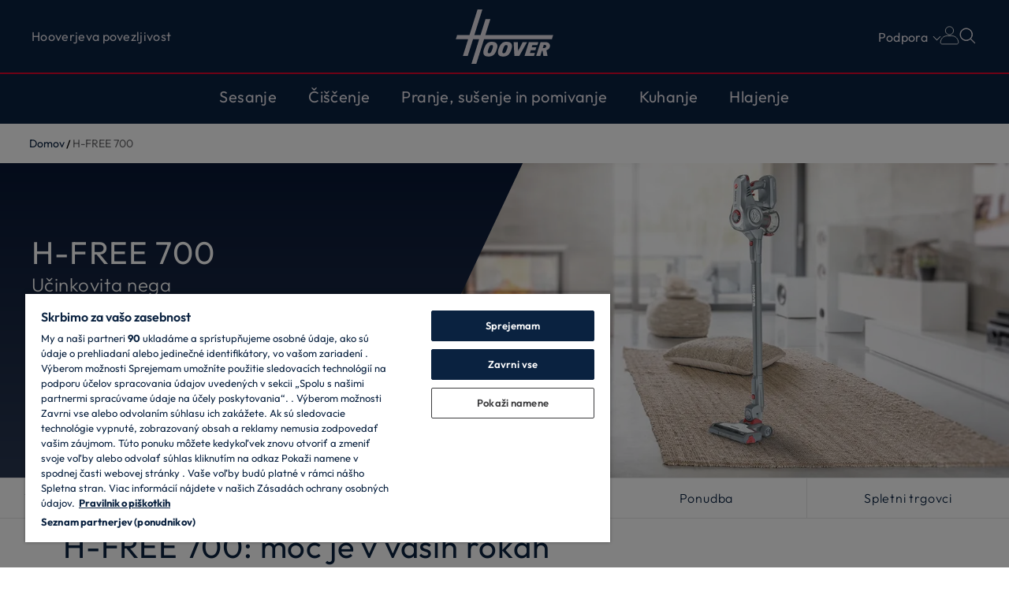

--- FILE ---
content_type: text/html
request_url: https://www.hoover-home.com/sl_SI/h-free-700
body_size: 26450
content:
<!DOCTYPE html><html lang="sl-SI"><head><meta charSet="utf-8"/><meta http-equiv="x-ua-compatible" content="ie=edge"/><meta name="viewport" content="width=device-width, initial-scale=1, shrink-to-fit=no"/><meta name="generator" content="Gatsby 5.13.6"/><meta name="theme-color" content="#0a2240"/><meta name="format-detection" content="telephone=no" data-gatsby-head="true"/><meta name="format-detection" content="address=no" data-gatsby-head="true"/><meta property="og:title" content="H-FREE 700 | Hoover" data-gatsby-head="true"/><meta property="og:locale" content="sl-SI" data-gatsby-head="true"/><meta property="og:type" content="website" data-gatsby-head="true"/><meta property="og:type" content="" data-gatsby-head="true"/><meta property="og:image" content="/h-image/hoover-lf/2530687/3328941/slider_01.jpg/f863d806-e78d-794b-eb5c-d7b08270d9ab%3Fversion%3D1.0%26t%3D1673445782189%26download%3Dtrue?w=1067&amp;h=400&amp;q=60&amp;s=hiXTGtKL32jM3gGe" data-gatsby-head="true"/><meta name="twitter:card" content="summary" data-gatsby-head="true"/><meta name="twitter:creator" content="Hoover" data-gatsby-head="true"/><meta name="twitter:title" content="H-FREE 700" data-gatsby-head="true"/><meta name="twitter:description" content="" data-gatsby-head="true"/><meta name="theme-color" content="#DD052B" data-gatsby-head="true"/><link data-identity="gatsby-global-css" href="/sl_SI/styles.e17c2af9e99e098bcbc6.css" rel="stylesheet" type="text/css"/><script>window.dataLayer = window.dataLayer || [];function gtag(){window.dataLayer.push(arguments)};gtag('set', 'developer_id.dNzMyY2', true); gtag('consent', 'default', {'analytics_storage': 'denied', 'ad_storage': 'denied', 'ad_personalization': 'denied', 'ad_user_data': 'denied', 'wait_for_update': 1500}); (function(w,d,s,l,i){w[l]=w[l]||[];w[l].push({'gtm.start': new Date().getTime(),event:'gtm.js'});var f=d.getElementsByTagName(s)[0], j=d.createElement(s),dl=l!='dataLayer'?'&l='+l:'';j.async=true; j.setAttribute('class','optanon-category-C0001'); j.src='https://www.googletagmanager.com/gtm.js?id='+i+dl+''; f.parentNode.insertBefore(j,f); })(window,document,'script','dataLayer', 'GTM-T62QJQ');</script><style>.gatsby-image-wrapper{position:relative;overflow:hidden}.gatsby-image-wrapper picture.object-fit-polyfill{position:static!important}.gatsby-image-wrapper img{bottom:0;height:100%;left:0;margin:0;max-width:none;padding:0;position:absolute;right:0;top:0;width:100%;object-fit:cover}.gatsby-image-wrapper [data-main-image]{opacity:0;transform:translateZ(0);transition:opacity .25s linear;will-change:opacity}.gatsby-image-wrapper-constrained{display:inline-block;vertical-align:top}</style><noscript><style>.gatsby-image-wrapper noscript [data-main-image]{opacity:1!important}.gatsby-image-wrapper [data-placeholder-image]{opacity:0!important}</style></noscript><script type="module">const e="undefined"!=typeof HTMLImageElement&&"loading"in HTMLImageElement.prototype;e&&document.body.addEventListener("load",(function(e){const t=e.target;if(void 0===t.dataset.mainImage)return;if(void 0===t.dataset.gatsbyImageSsr)return;let a=null,n=t;for(;null===a&&n;)void 0!==n.parentNode.dataset.gatsbyImageWrapper&&(a=n.parentNode),n=n.parentNode;const o=a.querySelector("[data-placeholder-image]"),r=new Image;r.src=t.currentSrc,r.decode().catch((()=>{})).then((()=>{t.style.opacity=1,o&&(o.style.opacity=0,o.style.transition="opacity 500ms linear")}))}),!0);</script><link rel="icon" href="/sl_SI/favicon-32x32.png?v=1d882ab646468d0bd9df5dd1a3fc5e36" type="image/png"/><link rel="icon" href="/sl_SI/favicon.svg?v=1d882ab646468d0bd9df5dd1a3fc5e36" type="image/svg+xml"/><link rel="manifest" href="/sl_SI/manifest.webmanifest" crossorigin="anonymous"/><link rel="apple-touch-icon" sizes="48x48" href="/sl_SI/icons/icon-48x48.png?v=1d882ab646468d0bd9df5dd1a3fc5e36"/><link rel="apple-touch-icon" sizes="72x72" href="/sl_SI/icons/icon-72x72.png?v=1d882ab646468d0bd9df5dd1a3fc5e36"/><link rel="apple-touch-icon" sizes="96x96" href="/sl_SI/icons/icon-96x96.png?v=1d882ab646468d0bd9df5dd1a3fc5e36"/><link rel="apple-touch-icon" sizes="144x144" href="/sl_SI/icons/icon-144x144.png?v=1d882ab646468d0bd9df5dd1a3fc5e36"/><link rel="apple-touch-icon" sizes="192x192" href="/sl_SI/icons/icon-192x192.png?v=1d882ab646468d0bd9df5dd1a3fc5e36"/><link rel="apple-touch-icon" sizes="256x256" href="/sl_SI/icons/icon-256x256.png?v=1d882ab646468d0bd9df5dd1a3fc5e36"/><link rel="apple-touch-icon" sizes="384x384" href="/sl_SI/icons/icon-384x384.png?v=1d882ab646468d0bd9df5dd1a3fc5e36"/><link rel="apple-touch-icon" sizes="512x512" href="/sl_SI/icons/icon-512x512.png?v=1d882ab646468d0bd9df5dd1a3fc5e36"/><link rel="sitemap" type="application/xml" href="/sl_SI/sitemap/sitemap-index.xml"/><title data-gatsby-head="true">H-FREE 700 | Hoover</title><link rel="canonical" href="https://www.hoover-home.com/sl_SI/h-free-700/" data-gatsby-head="true"/><link rel="alternate" hrefLang="x-default" data-gatsby-head="true"/><link rel="alternate" hrefLang="sl-si" href="https://www.hoover-home.com/sl_SI/h-free-700/" data-gatsby-head="true"/><link rel="preconnect" href="https://dev.visualwebsiteoptimizer.com" data-gatsby-head="true"/><script type="text/plain" id="vwoCode" class="optanon-category-C0002" data-gatsby-head="true">
          window._vwo_code || (function() {
          var account_id=775267,
          version=2.1,
          settings_tolerance=2000,
          hide_element='body',
          hide_element_style = 'opacity:0 !important;filter:alpha(opacity=0) !important;background:none !important',
          /* DO NOT EDIT BELOW THIS LINE */
          f=false,w=window,d=document,v=d.querySelector('#vwoCode'),cK='_vwo_'+account_id+'_settings',cc={};try{var c=JSON.parse(localStorage.getItem('_vwo_'+account_id+'_config'));cc=c&&typeof c==='object'?c:{}}catch(e){}var stT=cc.stT==='session'?w.sessionStorage:w.localStorage;code={use_existing_jquery:function(){return typeof use_existing_jquery!=='undefined'?use_existing_jquery:undefined},library_tolerance:function(){return typeof library_tolerance!=='undefined'?library_tolerance:undefined},settings_tolerance:function(){return cc.sT||settings_tolerance},hide_element_style:function(){return'{'+(cc.hES||hide_element_style)+'}'},hide_element:function(){if(performance.getEntriesByName('first-contentful-paint')[0]){return''}return typeof cc.hE==='string'?cc.hE:hide_element},getVersion:function(){return version},finish:function(e){if(!f){f=true;var t=d.getElementById('_vis_opt_path_hides');if(t)t.parentNode.removeChild(t);if(e)(new Image).src='https://dev.visualwebsiteoptimizer.com/ee.gif?a='+account_id+e}},finished:function(){return f},
          addScript:function(e){var t=d.createElement('script');t.type='text/javascript';if(e.src){t.src=e.src}else{t.text=e.text}d.getElementsByTagName('head')[0].appendChild(t)},load:function(e,t){var i=this.getSettings(),n=d.createElement('script'),r=this;t=t||{};if(i){n.textContent=i;d.getElementsByTagName('head')[0].appendChild(n);if(!w.VWO||VWO.caE){stT.removeItem(cK);r.load(e)}}else{var o=new XMLHttpRequest;o.open('GET',e,true);o.withCredentials=!t.dSC;o.responseType=t.responseType||'text';o.onload=function(){if(t.onloadCb){return t.onloadCb(o,e)}if(o.status===200){_vwo_code.addScript({text:o.responseText})}else{_vwo_code.finish('&e=loading_failure:'+e)}};o.onerror=function(){if(t.onerrorCb){return t.onerrorCb(e)}_vwo_code.finish('&e=loading_failure:'+e)};o.send()}},getSettings:function(){try{var e=stT.getItem(cK);if(!e){return}e=JSON.parse(e);if(Date.now()>e.e){stT.removeItem(cK);return}return e.s}catch(e){return}},init:function(){if(d.URL.indexOf('__vwo_disable__')>-1)return;var e=this.settings_tolerance();w._vwo_settings_timer=setTimeout(function(){_vwo_code.finish();stT.removeItem(cK)},e);var t;if(this.hide_element()!=='body'){t=d.createElement('style');var i=this.hide_element(),n=i?i+this.hide_element_style():'',r=d.getElementsByTagName('head')[0];t.setAttribute('id','_vis_opt_path_hides');v&&t.setAttribute('nonce',v.nonce);t.setAttribute('type','text/css');if(t.styleSheet)t.styleSheet.cssText=n;else t.appendChild(d.createTextNode(n));r.appendChild(t)}else{t=d.getElementsByTagName('head')[0];var n=d.createElement('div');n.style.cssText='z-index: 2147483647 !important;position: fixed !important;left: 0 !important;top: 0 !important;width: 100% !important;height: 100% !important;background: white !important;';n.setAttribute('id','_vis_opt_path_hides');n.classList.add('_vis_hide_layer');t.parentNode.insertBefore(n,t.nextSibling)}var o='https://dev.visualwebsiteoptimizer.com/j.php?a='+account_id+'&u='+encodeURIComponent(d.URL)+'&vn='+version;if(w.location.search.indexOf('_vwo_xhr')!==-1){this.addScript({src:o})}else{this.load(o+'&x=true')}}};w._vwo_code=code;code.init();})()
          ;
       </script></head><body><noscript><iframe src="https://www.googletagmanager.com/ns.html?id=GTM-T62QJQ" height="0" width="0" style="display: none; visibility: hidden" aria-hidden="true"></iframe></noscript><div id="___gatsby"><div style="outline:none" tabindex="-1" id="gatsby-focus-wrapper"><div class="wrapper"><div class="ecommerce navDown" style="--banner-top-height:0px;--anchor-height:0px;--anchor-mobile-height:0px"><header class="header ecommerce"><div class="new-header-top"><div class="container-fluid wrapper"><div class="row align-items-center"><div class="col-4"><div class="d-md-none"><button class="hamburger" aria-label="Pokaži/skrij meni"><span></span><span></span><span></span><span></span></button></div><div class="d-none d-md-flex new-header-top-left"><div class="d-flex"><a target="" class="new-header-top__page-link" href="/sl_SI/hoover-povezljivost/">Hooverjeva povezljivost</a></div></div></div><div class="col-4"><a class="home" aria-label="Hoover" href="/sl_SI/">Domov</a></div><div class="col-4 position-static"><div class="d-flex justify-content-end new-header-top-right"><button class="utility-link__btn utility-link__btn--new-menu d-none d-md-block">Podpora</button><div class="header-tools__tool--ciam"><div class="header-tools__tool"><svg class="user" version="1.1" id="" x="0px" y="0px" viewBox="0 0 30 30" style="enable-background:new 0 0 30 30" xml:space="preserve"><g><g><path class="st0" d="M15,0.9c-3.4,0-6.2,2.8-6.2,6.2s2.8,6.1,6.2,6.1s6.1-2.7,6.1-6.1C21.2,3.7,18.5,0.9,15,0.9L15,0.9z"></path></g><g><path class="st0" d="M18.5,16 M18.5,15h-7.1c-5.5,0-10,4.5-10,10v0.1c0,1.3,1.1,2.4,2.4,2.4h22.3c1.3,0,2.4-1.1,2.4-2.4l0,0
				C28.6,19.6,24.1,15,18.5,15L18.5,15z"></path></g></g></svg></div><ul class="header-tools__children d-none"></ul></div><button class="utility-link__btn utility-link__btn--icon"><svg id="toggleSearch" width="24" height="24" viewBox="0 0 24 24" fill="none"><g id="icon-search"><path id="Vector" d="M15.7017 14.7054L15.4096 15.0561L15.7324 15.3789L20.8662 20.5127C20.9638 20.6103 20.9638 20.7686 20.8662 20.8662C20.7685 20.9638 20.6103 20.9638 20.5127 20.8662L15.3789 15.7324L15.0561 15.4096L14.7053 15.7018C13.1702 16.9804 11.2012 17.6181 9.20799 17.482C7.21473 17.3459 5.35067 16.4466 4.00357 14.9712C2.65648 13.4957 1.93007 11.5578 1.97546 9.56037C2.02084 7.56299 2.83454 5.66 4.24726 4.24728C5.65999 2.83455 7.56298 2.02086 9.56036 1.97547C11.5577 1.93008 13.4957 2.65649 14.9712 4.00359C16.4466 5.35068 17.3459 7.21475 17.482 9.208C17.618 11.2013 16.9804 13.1702 15.7017 14.7054ZM2.49999 9.75001L2.49999 9.75056C2.50213 11.6726 3.26659 13.5153 4.62566 14.8743C5.98474 16.2334 7.82742 16.9979 9.74944 17H9.74999C11.1839 17 12.5856 16.5748 13.7779 15.7782C14.9701 14.9815 15.8994 13.8492 16.4481 12.5245C16.9969 11.1997 17.1404 9.74197 16.8607 8.33561C16.5809 6.92924 15.8904 5.63742 14.8765 4.62349C13.8626 3.60955 12.5708 2.91906 11.1644 2.63932C9.75804 2.35957 8.3003 2.50315 6.97554 3.05188C5.65077 3.60062 4.51848 4.52987 3.72184 5.72213C2.9252 6.91438 2.49999 8.31609 2.49999 9.75001Z" fill="#E3E0E7" stroke="#E3E0E7"></path></g></svg></button></div></div><div class="support-menu-link-wrapper w-100 d-none d-md-block"><div class="support-menu-link w-100 support-menu"><div class="support-menu__content justify-content-between"><div class="support-menu__content-container h-100"><div class="d-flex w-100"><div class="d-flex support-menu__category-wrapper d-flex support-menu__category-wrapper support-menu__category-wrapper--three"><div class="support-menu__category">Odkrijte<ul class="support-menu__list"><li class="support-menu__list-item"><a target="" class="support-menu__link" href="/sl_SI/pogoji-garancije/">Pogoji garancije</a></li><li class="support-menu__list-item"><a target="" class="support-menu__link" href="/sl_SI/registrirajte-svoj-izdelek/">Registrirajte svoj izdelek</a></li><li class="support-menu__list-item"><a target="" class="support-menu__link" href="/sl_SI/iskanje-navodil-za-uporabo/">Navodila za uporabo</a></li><li class="support-menu__list-item"><a href="https://www.hoover-home.com/sl_SI/servis/#odkrijte" rel="noopener noreferrer" target="_blank" class="support-menu__link">Vse storitve družbe Hoover</a></li></ul></div><div class="support-menu__category">Nakup<ul class="support-menu__list"><li class="support-menu__list-item"><a target="" class="support-menu__link" href="/sl_SI/prodaja-rezervnih-delov-in-dodatkov/">Dodatna oprema in originalni nadomestni deli</a></li><li class="support-menu__list-item"><a href="https://www.hoover-home.com/sl_SI/servis/#nakup" rel="noopener noreferrer" target="_blank" class="support-menu__link">Vsi izdelki za vzdrževanje</a></li></ul></div><div class="support-menu__category">Kontaktirajte nas<ul class="support-menu__list"><li class="support-menu__list-item"><a target="" class="support-menu__link" href="/sl_SI/kontakt/">Contact us</a></li><li class="support-menu__list-item"><a href="https://www.hoover-home.com/sl_SI/servis/#kontaktirajte-nas" rel="noopener noreferrer" target="_blank" class="support-menu__link">Ostanite v stiku z nami</a></li></ul></div></div></div></div></div></div></div></div></div></div><div class="container-fluid"><div class="row"><div class="col-12 px-md-0"><div class="d-flex justify-content-between align-items-center"></div><div class="new-navigation w-md-auto" style="--banner-top-height:0px"><div class="new-header-top new-header-top--menu-open d-md-none"><div class="container-fluid wrapper"><div class="row"><div class="col-6"><div class="d-flex justify-content-start d-md-none logo text-center new-header-top--menu-open__logo"><a class="home" href="/sl_SI/">Domov</a></div></div><div class="col-6 new-header-top--menu-open__close"><div class="d-flex justify-content-end d-md-none"><button class="hamburger open" aria-label="Pokaži/skrij meni"><span></span><span></span><span></span><span></span></button></div></div></div></div></div><div class="new-navigation__container"><ul class="new-navigation__list d-flex flex-column flex-md-row flex-wrap align-items-center justify-content-between justify-content-md-center"><li class="new-navigation__item"><div class="d-flex d-md-inline-flex align-items-center new-navigation__button-wrapper"><button class="new-navigation__link first-level new-navigation__toggle d-md-none" aria-label="Toggle button" name="0">Sesanje<svg width="32" height="33" viewBox="0 0 32 33" fill="none"><g id="Plus"><path id="Vector" d="M13.9039 23.1035C13.6545 23.1035 13.4052 22.9788 13.2805 22.8542C12.9065 22.4801 12.9065 21.8568 13.2805 21.4827L17.5195 17.1191L13.2805 12.7555C12.9065 12.3814 12.9065 11.7581 13.2805 11.384C13.6545 11.01 14.2779 11.01 14.6519 11.384L19.639 16.371C20.013 16.7451 20.013 17.3685 19.639 17.7425L14.6519 22.7295C14.4026 22.9788 14.1532 23.1035 13.9039 23.1035Z" fill="white"></path></g></svg></button><button class="new-navigation__link first-level new-navigation__toggle d-none d-md-inline-flex" aria-label="Toggle button" name="0">Sesanje</button></div><div class="d-none new-navigation__submenu new-navigation__submenu--content" style="--banner-top-height:0px"><div class="new-header-top new-header-top--submenu-open d-md-none"><div class="container-fluid wrapper"><div class="d-flex align-items-center justify-content-between"><button class="new-navigation__subbutton new-navigation__subbutton--back d-flex align-items-center d-md-none"><svg width="16" height="17" viewBox="0 0 16 17" fill="none"><g id="Chevron1"><path id="Vector" d="M9.99999 12.8517C9.79999 12.8517 9.59999 12.7517 9.49999 12.6517L5.49999 8.65166C5.19999 8.35166 5.19999 7.85166 5.49999 7.55166L9.49999 3.55166C9.79999 3.25166 10.3 3.25166 10.6 3.55166C10.9 3.85166 10.9 4.35166 10.6 4.65166L7.09999 8.05166L10.6 11.5517C10.9 11.8517 10.9 12.3517 10.6 12.6517C10.4 12.7517 10.2 12.8517 9.99999 12.8517Z" fill="#E3E0E7"></path></g></svg></button><button class=" d-flex justify-content-center new-navigation__submenu-title">Sesanje</button><div class="d-flex justify-content-end d-md-none new-header-top--submenu-open__close"><button class="hamburger open" aria-label="Pokaži/skrij meni"><span></span><span></span><span></span><span></span></button></div></div></div></div><div class="new-navigation__wrapper"><div class="container-fluid"><div class="row"><div class="col-12 d-flex flex-column"><div class="row"><div class="col-md-12 px-0 px-md-3"><div class="row new-navigation__list px-0"><div class="col-md-6 px-0 pb-md-5"><div class="new-navigation__subitem"><div class="new-navigation__link d-flex align-items-start new-navigation__link-svg"><div class="d-flex flex-md-column align-items-center align-items-md-start"><div class="mb-md-0"><a class="d-block" target="" href="/sl_SI/klasicni-sesalniki/">Klasični sesalniki<svg width="32" height="33" viewBox="0 0 32 33" fill="none"><g id="Plus"><path id="Vector" d="M13.9039 23.1035C13.6545 23.1035 13.4052 22.9788 13.2805 22.8542C12.9065 22.4801 12.9065 21.8568 13.2805 21.4827L17.5195 17.1191L13.2805 12.7555C12.9065 12.3814 12.9065 11.7581 13.2805 11.384C13.6545 11.01 14.2779 11.01 14.6519 11.384L19.639 16.371C20.013 16.7451 20.013 17.3685 19.639 17.7425L14.6519 22.7295C14.4026 22.9788 14.1532 23.1035 13.9039 23.1035Z" fill="white"></path></g></svg></a></div></div></div></div><div class="new-navigation__subitem"><div class="new-navigation__link d-flex align-items-start new-navigation__link-svg"><div class="d-flex flex-md-column align-items-center align-items-md-start"><div class="mb-md-0"><a class="d-block" target="" href="/sl_SI/pokoncni-elektricni-sesalniki/">Pokončni električni sesalniki<svg width="32" height="33" viewBox="0 0 32 33" fill="none"><g id="Plus"><path id="Vector" d="M13.9039 23.1035C13.6545 23.1035 13.4052 22.9788 13.2805 22.8542C12.9065 22.4801 12.9065 21.8568 13.2805 21.4827L17.5195 17.1191L13.2805 12.7555C12.9065 12.3814 12.9065 11.7581 13.2805 11.384C13.6545 11.01 14.2779 11.01 14.6519 11.384L19.639 16.371C20.013 16.7451 20.013 17.3685 19.639 17.7425L14.6519 22.7295C14.4026 22.9788 14.1532 23.1035 13.9039 23.1035Z" fill="white"></path></g></svg></a></div></div></div></div><div class="new-navigation__subitem"><div class="new-navigation__link d-flex align-items-start new-navigation__link-svg"><div class="d-flex flex-md-column align-items-center align-items-md-start"><div class="mb-md-0"><a class="d-block" target="" href="/sl_SI/pokoncni-baterijski-sesalniki/">Baterijski sesalniki<svg width="32" height="33" viewBox="0 0 32 33" fill="none"><g id="Plus"><path id="Vector" d="M13.9039 23.1035C13.6545 23.1035 13.4052 22.9788 13.2805 22.8542C12.9065 22.4801 12.9065 21.8568 13.2805 21.4827L17.5195 17.1191L13.2805 12.7555C12.9065 12.3814 12.9065 11.7581 13.2805 11.384C13.6545 11.01 14.2779 11.01 14.6519 11.384L19.639 16.371C20.013 16.7451 20.013 17.3685 19.639 17.7425L14.6519 22.7295C14.4026 22.9788 14.1532 23.1035 13.9039 23.1035Z" fill="white"></path></g></svg></a></div></div></div></div><div class="new-navigation__subitem"><div class="new-navigation__link d-flex align-items-start new-navigation__link-svg"><div class="d-flex flex-md-column align-items-center align-items-md-start"><div class="mb-md-0"><a class="d-block" target="" href="/sl_SI/rocni-sesalniki/">Ročni sesalniki<svg width="32" height="33" viewBox="0 0 32 33" fill="none"><g id="Plus"><path id="Vector" d="M13.9039 23.1035C13.6545 23.1035 13.4052 22.9788 13.2805 22.8542C12.9065 22.4801 12.9065 21.8568 13.2805 21.4827L17.5195 17.1191L13.2805 12.7555C12.9065 12.3814 12.9065 11.7581 13.2805 11.384C13.6545 11.01 14.2779 11.01 14.6519 11.384L19.639 16.371C20.013 16.7451 20.013 17.3685 19.639 17.7425L14.6519 22.7295C14.4026 22.9788 14.1532 23.1035 13.9039 23.1035Z" fill="white"></path></g></svg></a></div></div></div></div><div class="new-navigation__subitem"><div class="new-navigation__link d-flex align-items-start new-navigation__link-svg"><div class="d-flex flex-md-column align-items-center align-items-md-start"><div class="mb-md-0"><a class="d-block" target="" href="/sl_SI/sesalnik-za-vzmetnice/">Sesalnik za vzmetnice<svg width="32" height="33" viewBox="0 0 32 33" fill="none"><g id="Plus"><path id="Vector" d="M13.9039 23.1035C13.6545 23.1035 13.4052 22.9788 13.2805 22.8542C12.9065 22.4801 12.9065 21.8568 13.2805 21.4827L17.5195 17.1191L13.2805 12.7555C12.9065 12.3814 12.9065 11.7581 13.2805 11.384C13.6545 11.01 14.2779 11.01 14.6519 11.384L19.639 16.371C20.013 16.7451 20.013 17.3685 19.639 17.7425L14.6519 22.7295C14.4026 22.9788 14.1532 23.1035 13.9039 23.1035Z" fill="white"></path></g></svg></a></div></div></div></div></div><div class="col-12 col-md-6 d-flex flex-column new-navigation__accessory pl-md-5"><div class="row new-navigation__banner-wrapper"><div class="banner-menu__hide-wrapper w-100"><div><div class="row banner-menu__wrapper"><div class="col-12 banner-menu__image col-md-5 col-xl-6"><div data-gatsby-image-wrapper="" class="gatsby-image-wrapper"><div aria-hidden="true" style="padding-top:56.25%"></div><div aria-hidden="true" data-placeholder-image="" style="opacity:1;transition:opacity 500ms linear;background-color:#fff;position:absolute;top:0;left:0;bottom:0;right:0"></div><picture><source type="image/avif" data-srcset="/h-image/hoover-lf/2530687/9473515/PremiumService%2BImage.jpg/95af49f9-8c5c-6cc5-932f-ee6ccb5d6779%3Fversion%3D1.0%26t%3D1745922140943%26download%3Dtrue?w=750&amp;h=422&amp;f=avif&amp;q=80&amp;s=m85ZQdqQYbPTNuaK 750w,/h-image/hoover-lf/2530687/9473515/PremiumService%2BImage.jpg/95af49f9-8c5c-6cc5-932f-ee6ccb5d6779%3Fversion%3D1.0%26t%3D1745922140943%26download%3Dtrue?w=800&amp;h=450&amp;f=avif&amp;q=80&amp;s=xcCNsJq9zyXCo2gk 800w" sizes="100vw"/><source type="image/webp" data-srcset="/h-image/hoover-lf/2530687/9473515/PremiumService%2BImage.jpg/95af49f9-8c5c-6cc5-932f-ee6ccb5d6779%3Fversion%3D1.0%26t%3D1745922140943%26download%3Dtrue?w=750&amp;h=422&amp;f=webp&amp;q=80&amp;s=u8nDaOdG-hSfDvzd 750w,/h-image/hoover-lf/2530687/9473515/PremiumService%2BImage.jpg/95af49f9-8c5c-6cc5-932f-ee6ccb5d6779%3Fversion%3D1.0%26t%3D1745922140943%26download%3Dtrue?w=800&amp;h=450&amp;f=webp&amp;q=80&amp;s=LnHxJHxkMwj0MNCy 800w" sizes="100vw"/><img data-gatsby-image-ssr="" data-main-image="" style="opacity:0" sizes="100vw" decoding="async" loading="lazy" data-src="/h-image/hoover-lf/2530687/9473515/PremiumService%2BImage.jpg/95af49f9-8c5c-6cc5-932f-ee6ccb5d6779%3Fversion%3D1.0%26t%3D1745922140943%26download%3Dtrue?w=800&amp;h=450&amp;f=jpeg&amp;q=80&amp;s=Gj_gMgfl5L55De8v" data-srcset="/h-image/hoover-lf/2530687/9473515/PremiumService%2BImage.jpg/95af49f9-8c5c-6cc5-932f-ee6ccb5d6779%3Fversion%3D1.0%26t%3D1745922140943%26download%3Dtrue?w=750&amp;h=422&amp;f=jpeg&amp;q=80&amp;s=dga5cHG2geO35uGy 750w,/h-image/hoover-lf/2530687/9473515/PremiumService%2BImage.jpg/95af49f9-8c5c-6cc5-932f-ee6ccb5d6779%3Fversion%3D1.0%26t%3D1745922140943%26download%3Dtrue?w=800&amp;h=450&amp;f=jpeg&amp;q=80&amp;s=Gj_gMgfl5L55De8v 800w" alt="Dodatna oprema in originalni nadomestni deli"/></picture><noscript><picture><source type="image/avif" srcSet="/h-image/hoover-lf/2530687/9473515/PremiumService%2BImage.jpg/95af49f9-8c5c-6cc5-932f-ee6ccb5d6779%3Fversion%3D1.0%26t%3D1745922140943%26download%3Dtrue?w=750&amp;h=422&amp;f=avif&amp;q=80&amp;s=m85ZQdqQYbPTNuaK 750w,/h-image/hoover-lf/2530687/9473515/PremiumService%2BImage.jpg/95af49f9-8c5c-6cc5-932f-ee6ccb5d6779%3Fversion%3D1.0%26t%3D1745922140943%26download%3Dtrue?w=800&amp;h=450&amp;f=avif&amp;q=80&amp;s=xcCNsJq9zyXCo2gk 800w" sizes="100vw"/><source type="image/webp" srcSet="/h-image/hoover-lf/2530687/9473515/PremiumService%2BImage.jpg/95af49f9-8c5c-6cc5-932f-ee6ccb5d6779%3Fversion%3D1.0%26t%3D1745922140943%26download%3Dtrue?w=750&amp;h=422&amp;f=webp&amp;q=80&amp;s=u8nDaOdG-hSfDvzd 750w,/h-image/hoover-lf/2530687/9473515/PremiumService%2BImage.jpg/95af49f9-8c5c-6cc5-932f-ee6ccb5d6779%3Fversion%3D1.0%26t%3D1745922140943%26download%3Dtrue?w=800&amp;h=450&amp;f=webp&amp;q=80&amp;s=LnHxJHxkMwj0MNCy 800w" sizes="100vw"/><img data-gatsby-image-ssr="" data-main-image="" style="opacity:0" sizes="100vw" decoding="async" loading="lazy" src="/h-image/hoover-lf/2530687/9473515/PremiumService%2BImage.jpg/95af49f9-8c5c-6cc5-932f-ee6ccb5d6779%3Fversion%3D1.0%26t%3D1745922140943%26download%3Dtrue?w=800&amp;h=450&amp;f=jpeg&amp;q=80&amp;s=Gj_gMgfl5L55De8v" srcSet="/h-image/hoover-lf/2530687/9473515/PremiumService%2BImage.jpg/95af49f9-8c5c-6cc5-932f-ee6ccb5d6779%3Fversion%3D1.0%26t%3D1745922140943%26download%3Dtrue?w=750&amp;h=422&amp;f=jpeg&amp;q=80&amp;s=dga5cHG2geO35uGy 750w,/h-image/hoover-lf/2530687/9473515/PremiumService%2BImage.jpg/95af49f9-8c5c-6cc5-932f-ee6ccb5d6779%3Fversion%3D1.0%26t%3D1745922140943%26download%3Dtrue?w=800&amp;h=450&amp;f=jpeg&amp;q=80&amp;s=Gj_gMgfl5L55De8v 800w" alt="Dodatna oprema in originalni nadomestni deli"/></picture></noscript><script type="module">const t="undefined"!=typeof HTMLImageElement&&"loading"in HTMLImageElement.prototype;if(t){const t=document.querySelectorAll("img[data-main-image]");for(let e of t){e.dataset.src&&(e.setAttribute("src",e.dataset.src),e.removeAttribute("data-src")),e.dataset.srcset&&(e.setAttribute("srcset",e.dataset.srcset),e.removeAttribute("data-srcset"));const t=e.parentNode.querySelectorAll("source[data-srcset]");for(let e of t)e.setAttribute("srcset",e.dataset.srcset),e.removeAttribute("data-srcset");e.complete&&(e.style.opacity=1,e.parentNode.parentNode.querySelector("[data-placeholder-image]").style.opacity=0)}}</script></div></div><div class="col-12 col-md-7 col-xl-6 banner-menu__text"><div class="banner-menu__title">Dodatna oprema in originalni nadomestni deli</div><div class="col-12 mt-md-3 mb-md-3 d-none col-md-6"><div data-gatsby-image-wrapper="" class="gatsby-image-wrapper"><div aria-hidden="true" style="padding-top:56.25%"></div><div aria-hidden="true" data-placeholder-image="" style="opacity:1;transition:opacity 500ms linear;background-color:#fff;position:absolute;top:0;left:0;bottom:0;right:0"></div><picture><source type="image/avif" data-srcset="/h-image/hoover-lf/2530687/9473515/PremiumService%2BImage.jpg/95af49f9-8c5c-6cc5-932f-ee6ccb5d6779%3Fversion%3D1.0%26t%3D1745922140943%26download%3Dtrue?w=750&amp;h=422&amp;f=avif&amp;q=80&amp;s=m85ZQdqQYbPTNuaK 750w,/h-image/hoover-lf/2530687/9473515/PremiumService%2BImage.jpg/95af49f9-8c5c-6cc5-932f-ee6ccb5d6779%3Fversion%3D1.0%26t%3D1745922140943%26download%3Dtrue?w=800&amp;h=450&amp;f=avif&amp;q=80&amp;s=xcCNsJq9zyXCo2gk 800w" sizes="100vw"/><source type="image/webp" data-srcset="/h-image/hoover-lf/2530687/9473515/PremiumService%2BImage.jpg/95af49f9-8c5c-6cc5-932f-ee6ccb5d6779%3Fversion%3D1.0%26t%3D1745922140943%26download%3Dtrue?w=750&amp;h=422&amp;f=webp&amp;q=80&amp;s=u8nDaOdG-hSfDvzd 750w,/h-image/hoover-lf/2530687/9473515/PremiumService%2BImage.jpg/95af49f9-8c5c-6cc5-932f-ee6ccb5d6779%3Fversion%3D1.0%26t%3D1745922140943%26download%3Dtrue?w=800&amp;h=450&amp;f=webp&amp;q=80&amp;s=LnHxJHxkMwj0MNCy 800w" sizes="100vw"/><img data-gatsby-image-ssr="" data-main-image="" style="opacity:0" sizes="100vw" decoding="async" loading="lazy" data-src="/h-image/hoover-lf/2530687/9473515/PremiumService%2BImage.jpg/95af49f9-8c5c-6cc5-932f-ee6ccb5d6779%3Fversion%3D1.0%26t%3D1745922140943%26download%3Dtrue?w=800&amp;h=450&amp;f=jpeg&amp;q=80&amp;s=Gj_gMgfl5L55De8v" data-srcset="/h-image/hoover-lf/2530687/9473515/PremiumService%2BImage.jpg/95af49f9-8c5c-6cc5-932f-ee6ccb5d6779%3Fversion%3D1.0%26t%3D1745922140943%26download%3Dtrue?w=750&amp;h=422&amp;f=jpeg&amp;q=80&amp;s=dga5cHG2geO35uGy 750w,/h-image/hoover-lf/2530687/9473515/PremiumService%2BImage.jpg/95af49f9-8c5c-6cc5-932f-ee6ccb5d6779%3Fversion%3D1.0%26t%3D1745922140943%26download%3Dtrue?w=800&amp;h=450&amp;f=jpeg&amp;q=80&amp;s=Gj_gMgfl5L55De8v 800w" alt="Dodatna oprema in originalni nadomestni deli"/></picture><noscript><picture><source type="image/avif" srcSet="/h-image/hoover-lf/2530687/9473515/PremiumService%2BImage.jpg/95af49f9-8c5c-6cc5-932f-ee6ccb5d6779%3Fversion%3D1.0%26t%3D1745922140943%26download%3Dtrue?w=750&amp;h=422&amp;f=avif&amp;q=80&amp;s=m85ZQdqQYbPTNuaK 750w,/h-image/hoover-lf/2530687/9473515/PremiumService%2BImage.jpg/95af49f9-8c5c-6cc5-932f-ee6ccb5d6779%3Fversion%3D1.0%26t%3D1745922140943%26download%3Dtrue?w=800&amp;h=450&amp;f=avif&amp;q=80&amp;s=xcCNsJq9zyXCo2gk 800w" sizes="100vw"/><source type="image/webp" srcSet="/h-image/hoover-lf/2530687/9473515/PremiumService%2BImage.jpg/95af49f9-8c5c-6cc5-932f-ee6ccb5d6779%3Fversion%3D1.0%26t%3D1745922140943%26download%3Dtrue?w=750&amp;h=422&amp;f=webp&amp;q=80&amp;s=u8nDaOdG-hSfDvzd 750w,/h-image/hoover-lf/2530687/9473515/PremiumService%2BImage.jpg/95af49f9-8c5c-6cc5-932f-ee6ccb5d6779%3Fversion%3D1.0%26t%3D1745922140943%26download%3Dtrue?w=800&amp;h=450&amp;f=webp&amp;q=80&amp;s=LnHxJHxkMwj0MNCy 800w" sizes="100vw"/><img data-gatsby-image-ssr="" data-main-image="" style="opacity:0" sizes="100vw" decoding="async" loading="lazy" src="/h-image/hoover-lf/2530687/9473515/PremiumService%2BImage.jpg/95af49f9-8c5c-6cc5-932f-ee6ccb5d6779%3Fversion%3D1.0%26t%3D1745922140943%26download%3Dtrue?w=800&amp;h=450&amp;f=jpeg&amp;q=80&amp;s=Gj_gMgfl5L55De8v" srcSet="/h-image/hoover-lf/2530687/9473515/PremiumService%2BImage.jpg/95af49f9-8c5c-6cc5-932f-ee6ccb5d6779%3Fversion%3D1.0%26t%3D1745922140943%26download%3Dtrue?w=750&amp;h=422&amp;f=jpeg&amp;q=80&amp;s=dga5cHG2geO35uGy 750w,/h-image/hoover-lf/2530687/9473515/PremiumService%2BImage.jpg/95af49f9-8c5c-6cc5-932f-ee6ccb5d6779%3Fversion%3D1.0%26t%3D1745922140943%26download%3Dtrue?w=800&amp;h=450&amp;f=jpeg&amp;q=80&amp;s=Gj_gMgfl5L55De8v 800w" alt="Dodatna oprema in originalni nadomestni deli"/></picture></noscript><script type="module">const t="undefined"!=typeof HTMLImageElement&&"loading"in HTMLImageElement.prototype;if(t){const t=document.querySelectorAll("img[data-main-image]");for(let e of t){e.dataset.src&&(e.setAttribute("src",e.dataset.src),e.removeAttribute("data-src")),e.dataset.srcset&&(e.setAttribute("srcset",e.dataset.srcset),e.removeAttribute("data-srcset"));const t=e.parentNode.querySelectorAll("source[data-srcset]");for(let e of t)e.setAttribute("srcset",e.dataset.srcset),e.removeAttribute("data-srcset");e.complete&&(e.style.opacity=1,e.parentNode.parentNode.querySelector("[data-placeholder-image]").style.opacity=0)}}</script></div></div><div class="banner-menu__abstract"><p>Odkrijte široko paleto izdelkov, zasnovanih za vse vaše potrebe.</p></div><a href="https://www.premiumservicesforhoover.eu/" rel="noopener noreferrer" class="banner-menu__link--underline" target="_blank">Kupite zdaj</a></div></div></div><div></div><div></div><div></div><div></div><div></div></div></div></div></div></div></div></div></div></div></div></div></li><li class="new-navigation__item"><div class="d-flex d-md-inline-flex align-items-center new-navigation__button-wrapper"><button class="new-navigation__link first-level new-navigation__toggle d-md-none" aria-label="Toggle button" name="1">Čiščenje<svg width="32" height="33" viewBox="0 0 32 33" fill="none"><g id="Plus"><path id="Vector" d="M13.9039 23.1035C13.6545 23.1035 13.4052 22.9788 13.2805 22.8542C12.9065 22.4801 12.9065 21.8568 13.2805 21.4827L17.5195 17.1191L13.2805 12.7555C12.9065 12.3814 12.9065 11.7581 13.2805 11.384C13.6545 11.01 14.2779 11.01 14.6519 11.384L19.639 16.371C20.013 16.7451 20.013 17.3685 19.639 17.7425L14.6519 22.7295C14.4026 22.9788 14.1532 23.1035 13.9039 23.1035Z" fill="white"></path></g></svg></button><button class="new-navigation__link first-level new-navigation__toggle d-none d-md-inline-flex" aria-label="Toggle button" name="1">Čiščenje</button></div><div class="d-none new-navigation__submenu new-navigation__submenu--content" style="--banner-top-height:0px"><div class="new-header-top new-header-top--submenu-open d-md-none"><div class="container-fluid wrapper"><div class="d-flex align-items-center justify-content-between"><button class="new-navigation__subbutton new-navigation__subbutton--back d-flex align-items-center d-md-none"><svg width="16" height="17" viewBox="0 0 16 17" fill="none"><g id="Chevron1"><path id="Vector" d="M9.99999 12.8517C9.79999 12.8517 9.59999 12.7517 9.49999 12.6517L5.49999 8.65166C5.19999 8.35166 5.19999 7.85166 5.49999 7.55166L9.49999 3.55166C9.79999 3.25166 10.3 3.25166 10.6 3.55166C10.9 3.85166 10.9 4.35166 10.6 4.65166L7.09999 8.05166L10.6 11.5517C10.9 11.8517 10.9 12.3517 10.6 12.6517C10.4 12.7517 10.2 12.8517 9.99999 12.8517Z" fill="#E3E0E7"></path></g></svg></button><button class=" d-flex justify-content-center new-navigation__submenu-title">Čiščenje</button><div class="d-flex justify-content-end d-md-none new-header-top--submenu-open__close"><button class="hamburger open" aria-label="Pokaži/skrij meni"><span></span><span></span><span></span><span></span></button></div></div></div></div><div class="new-navigation__wrapper"><div class="container-fluid"><div class="row"><div class="col-12 d-flex flex-column"><div class="row"><div class="col-md-12 px-0 px-md-3"><div class="row new-navigation__list px-0"><div class="col-md-6 px-0 pb-md-5"><div class="new-navigation__subitem"><div class="new-navigation__link d-flex align-items-start new-navigation__link-svg"><div class="d-flex flex-md-column align-items-center align-items-md-start"><div class="mb-md-0"><a class="d-block" target="" href="/sl_SI/parni-sesalniki/">Parni sesalniki<svg width="32" height="33" viewBox="0 0 32 33" fill="none"><g id="Plus"><path id="Vector" d="M13.9039 23.1035C13.6545 23.1035 13.4052 22.9788 13.2805 22.8542C12.9065 22.4801 12.9065 21.8568 13.2805 21.4827L17.5195 17.1191L13.2805 12.7555C12.9065 12.3814 12.9065 11.7581 13.2805 11.384C13.6545 11.01 14.2779 11.01 14.6519 11.384L19.639 16.371C20.013 16.7451 20.013 17.3685 19.639 17.7425L14.6519 22.7295C14.4026 22.9788 14.1532 23.1035 13.9039 23.1035Z" fill="white"></path></g></svg></a></div></div></div></div></div><div class="col-12 col-md-6 d-flex flex-column new-navigation__accessory pl-md-5"><div class="row new-navigation__banner-wrapper"><div class="banner-menu__hide-wrapper w-100"><div><div class="row banner-menu__wrapper"><div class="col-12 banner-menu__image col-md-5 col-xl-6"><div data-gatsby-image-wrapper="" class="gatsby-image-wrapper"><div aria-hidden="true" style="padding-top:56.25%"></div><div aria-hidden="true" data-placeholder-image="" style="opacity:1;transition:opacity 500ms linear;background-color:#fff;position:absolute;top:0;left:0;bottom:0;right:0"></div><picture><source type="image/avif" data-srcset="/h-image/hoover-lf/2530687/9473515/PremiumService%2BImage.jpg/95af49f9-8c5c-6cc5-932f-ee6ccb5d6779%3Fversion%3D1.0%26t%3D1745922140943%26download%3Dtrue?w=750&amp;h=422&amp;f=avif&amp;q=80&amp;s=m85ZQdqQYbPTNuaK 750w,/h-image/hoover-lf/2530687/9473515/PremiumService%2BImage.jpg/95af49f9-8c5c-6cc5-932f-ee6ccb5d6779%3Fversion%3D1.0%26t%3D1745922140943%26download%3Dtrue?w=800&amp;h=450&amp;f=avif&amp;q=80&amp;s=xcCNsJq9zyXCo2gk 800w" sizes="100vw"/><source type="image/webp" data-srcset="/h-image/hoover-lf/2530687/9473515/PremiumService%2BImage.jpg/95af49f9-8c5c-6cc5-932f-ee6ccb5d6779%3Fversion%3D1.0%26t%3D1745922140943%26download%3Dtrue?w=750&amp;h=422&amp;f=webp&amp;q=80&amp;s=u8nDaOdG-hSfDvzd 750w,/h-image/hoover-lf/2530687/9473515/PremiumService%2BImage.jpg/95af49f9-8c5c-6cc5-932f-ee6ccb5d6779%3Fversion%3D1.0%26t%3D1745922140943%26download%3Dtrue?w=800&amp;h=450&amp;f=webp&amp;q=80&amp;s=LnHxJHxkMwj0MNCy 800w" sizes="100vw"/><img data-gatsby-image-ssr="" data-main-image="" style="opacity:0" sizes="100vw" decoding="async" loading="lazy" data-src="/h-image/hoover-lf/2530687/9473515/PremiumService%2BImage.jpg/95af49f9-8c5c-6cc5-932f-ee6ccb5d6779%3Fversion%3D1.0%26t%3D1745922140943%26download%3Dtrue?w=800&amp;h=450&amp;f=jpeg&amp;q=80&amp;s=Gj_gMgfl5L55De8v" data-srcset="/h-image/hoover-lf/2530687/9473515/PremiumService%2BImage.jpg/95af49f9-8c5c-6cc5-932f-ee6ccb5d6779%3Fversion%3D1.0%26t%3D1745922140943%26download%3Dtrue?w=750&amp;h=422&amp;f=jpeg&amp;q=80&amp;s=dga5cHG2geO35uGy 750w,/h-image/hoover-lf/2530687/9473515/PremiumService%2BImage.jpg/95af49f9-8c5c-6cc5-932f-ee6ccb5d6779%3Fversion%3D1.0%26t%3D1745922140943%26download%3Dtrue?w=800&amp;h=450&amp;f=jpeg&amp;q=80&amp;s=Gj_gMgfl5L55De8v 800w" alt="Dodatna oprema in originalni nadomestni deli"/></picture><noscript><picture><source type="image/avif" srcSet="/h-image/hoover-lf/2530687/9473515/PremiumService%2BImage.jpg/95af49f9-8c5c-6cc5-932f-ee6ccb5d6779%3Fversion%3D1.0%26t%3D1745922140943%26download%3Dtrue?w=750&amp;h=422&amp;f=avif&amp;q=80&amp;s=m85ZQdqQYbPTNuaK 750w,/h-image/hoover-lf/2530687/9473515/PremiumService%2BImage.jpg/95af49f9-8c5c-6cc5-932f-ee6ccb5d6779%3Fversion%3D1.0%26t%3D1745922140943%26download%3Dtrue?w=800&amp;h=450&amp;f=avif&amp;q=80&amp;s=xcCNsJq9zyXCo2gk 800w" sizes="100vw"/><source type="image/webp" srcSet="/h-image/hoover-lf/2530687/9473515/PremiumService%2BImage.jpg/95af49f9-8c5c-6cc5-932f-ee6ccb5d6779%3Fversion%3D1.0%26t%3D1745922140943%26download%3Dtrue?w=750&amp;h=422&amp;f=webp&amp;q=80&amp;s=u8nDaOdG-hSfDvzd 750w,/h-image/hoover-lf/2530687/9473515/PremiumService%2BImage.jpg/95af49f9-8c5c-6cc5-932f-ee6ccb5d6779%3Fversion%3D1.0%26t%3D1745922140943%26download%3Dtrue?w=800&amp;h=450&amp;f=webp&amp;q=80&amp;s=LnHxJHxkMwj0MNCy 800w" sizes="100vw"/><img data-gatsby-image-ssr="" data-main-image="" style="opacity:0" sizes="100vw" decoding="async" loading="lazy" src="/h-image/hoover-lf/2530687/9473515/PremiumService%2BImage.jpg/95af49f9-8c5c-6cc5-932f-ee6ccb5d6779%3Fversion%3D1.0%26t%3D1745922140943%26download%3Dtrue?w=800&amp;h=450&amp;f=jpeg&amp;q=80&amp;s=Gj_gMgfl5L55De8v" srcSet="/h-image/hoover-lf/2530687/9473515/PremiumService%2BImage.jpg/95af49f9-8c5c-6cc5-932f-ee6ccb5d6779%3Fversion%3D1.0%26t%3D1745922140943%26download%3Dtrue?w=750&amp;h=422&amp;f=jpeg&amp;q=80&amp;s=dga5cHG2geO35uGy 750w,/h-image/hoover-lf/2530687/9473515/PremiumService%2BImage.jpg/95af49f9-8c5c-6cc5-932f-ee6ccb5d6779%3Fversion%3D1.0%26t%3D1745922140943%26download%3Dtrue?w=800&amp;h=450&amp;f=jpeg&amp;q=80&amp;s=Gj_gMgfl5L55De8v 800w" alt="Dodatna oprema in originalni nadomestni deli"/></picture></noscript><script type="module">const t="undefined"!=typeof HTMLImageElement&&"loading"in HTMLImageElement.prototype;if(t){const t=document.querySelectorAll("img[data-main-image]");for(let e of t){e.dataset.src&&(e.setAttribute("src",e.dataset.src),e.removeAttribute("data-src")),e.dataset.srcset&&(e.setAttribute("srcset",e.dataset.srcset),e.removeAttribute("data-srcset"));const t=e.parentNode.querySelectorAll("source[data-srcset]");for(let e of t)e.setAttribute("srcset",e.dataset.srcset),e.removeAttribute("data-srcset");e.complete&&(e.style.opacity=1,e.parentNode.parentNode.querySelector("[data-placeholder-image]").style.opacity=0)}}</script></div></div><div class="col-12 col-md-7 col-xl-6 banner-menu__text"><div class="banner-menu__title">Dodatna oprema in originalni nadomestni deli</div><div class="col-12 mt-md-3 mb-md-3 d-none col-md-6"><div data-gatsby-image-wrapper="" class="gatsby-image-wrapper"><div aria-hidden="true" style="padding-top:56.25%"></div><div aria-hidden="true" data-placeholder-image="" style="opacity:1;transition:opacity 500ms linear;background-color:#fff;position:absolute;top:0;left:0;bottom:0;right:0"></div><picture><source type="image/avif" data-srcset="/h-image/hoover-lf/2530687/9473515/PremiumService%2BImage.jpg/95af49f9-8c5c-6cc5-932f-ee6ccb5d6779%3Fversion%3D1.0%26t%3D1745922140943%26download%3Dtrue?w=750&amp;h=422&amp;f=avif&amp;q=80&amp;s=m85ZQdqQYbPTNuaK 750w,/h-image/hoover-lf/2530687/9473515/PremiumService%2BImage.jpg/95af49f9-8c5c-6cc5-932f-ee6ccb5d6779%3Fversion%3D1.0%26t%3D1745922140943%26download%3Dtrue?w=800&amp;h=450&amp;f=avif&amp;q=80&amp;s=xcCNsJq9zyXCo2gk 800w" sizes="100vw"/><source type="image/webp" data-srcset="/h-image/hoover-lf/2530687/9473515/PremiumService%2BImage.jpg/95af49f9-8c5c-6cc5-932f-ee6ccb5d6779%3Fversion%3D1.0%26t%3D1745922140943%26download%3Dtrue?w=750&amp;h=422&amp;f=webp&amp;q=80&amp;s=u8nDaOdG-hSfDvzd 750w,/h-image/hoover-lf/2530687/9473515/PremiumService%2BImage.jpg/95af49f9-8c5c-6cc5-932f-ee6ccb5d6779%3Fversion%3D1.0%26t%3D1745922140943%26download%3Dtrue?w=800&amp;h=450&amp;f=webp&amp;q=80&amp;s=LnHxJHxkMwj0MNCy 800w" sizes="100vw"/><img data-gatsby-image-ssr="" data-main-image="" style="opacity:0" sizes="100vw" decoding="async" loading="lazy" data-src="/h-image/hoover-lf/2530687/9473515/PremiumService%2BImage.jpg/95af49f9-8c5c-6cc5-932f-ee6ccb5d6779%3Fversion%3D1.0%26t%3D1745922140943%26download%3Dtrue?w=800&amp;h=450&amp;f=jpeg&amp;q=80&amp;s=Gj_gMgfl5L55De8v" data-srcset="/h-image/hoover-lf/2530687/9473515/PremiumService%2BImage.jpg/95af49f9-8c5c-6cc5-932f-ee6ccb5d6779%3Fversion%3D1.0%26t%3D1745922140943%26download%3Dtrue?w=750&amp;h=422&amp;f=jpeg&amp;q=80&amp;s=dga5cHG2geO35uGy 750w,/h-image/hoover-lf/2530687/9473515/PremiumService%2BImage.jpg/95af49f9-8c5c-6cc5-932f-ee6ccb5d6779%3Fversion%3D1.0%26t%3D1745922140943%26download%3Dtrue?w=800&amp;h=450&amp;f=jpeg&amp;q=80&amp;s=Gj_gMgfl5L55De8v 800w" alt="Dodatna oprema in originalni nadomestni deli"/></picture><noscript><picture><source type="image/avif" srcSet="/h-image/hoover-lf/2530687/9473515/PremiumService%2BImage.jpg/95af49f9-8c5c-6cc5-932f-ee6ccb5d6779%3Fversion%3D1.0%26t%3D1745922140943%26download%3Dtrue?w=750&amp;h=422&amp;f=avif&amp;q=80&amp;s=m85ZQdqQYbPTNuaK 750w,/h-image/hoover-lf/2530687/9473515/PremiumService%2BImage.jpg/95af49f9-8c5c-6cc5-932f-ee6ccb5d6779%3Fversion%3D1.0%26t%3D1745922140943%26download%3Dtrue?w=800&amp;h=450&amp;f=avif&amp;q=80&amp;s=xcCNsJq9zyXCo2gk 800w" sizes="100vw"/><source type="image/webp" srcSet="/h-image/hoover-lf/2530687/9473515/PremiumService%2BImage.jpg/95af49f9-8c5c-6cc5-932f-ee6ccb5d6779%3Fversion%3D1.0%26t%3D1745922140943%26download%3Dtrue?w=750&amp;h=422&amp;f=webp&amp;q=80&amp;s=u8nDaOdG-hSfDvzd 750w,/h-image/hoover-lf/2530687/9473515/PremiumService%2BImage.jpg/95af49f9-8c5c-6cc5-932f-ee6ccb5d6779%3Fversion%3D1.0%26t%3D1745922140943%26download%3Dtrue?w=800&amp;h=450&amp;f=webp&amp;q=80&amp;s=LnHxJHxkMwj0MNCy 800w" sizes="100vw"/><img data-gatsby-image-ssr="" data-main-image="" style="opacity:0" sizes="100vw" decoding="async" loading="lazy" src="/h-image/hoover-lf/2530687/9473515/PremiumService%2BImage.jpg/95af49f9-8c5c-6cc5-932f-ee6ccb5d6779%3Fversion%3D1.0%26t%3D1745922140943%26download%3Dtrue?w=800&amp;h=450&amp;f=jpeg&amp;q=80&amp;s=Gj_gMgfl5L55De8v" srcSet="/h-image/hoover-lf/2530687/9473515/PremiumService%2BImage.jpg/95af49f9-8c5c-6cc5-932f-ee6ccb5d6779%3Fversion%3D1.0%26t%3D1745922140943%26download%3Dtrue?w=750&amp;h=422&amp;f=jpeg&amp;q=80&amp;s=dga5cHG2geO35uGy 750w,/h-image/hoover-lf/2530687/9473515/PremiumService%2BImage.jpg/95af49f9-8c5c-6cc5-932f-ee6ccb5d6779%3Fversion%3D1.0%26t%3D1745922140943%26download%3Dtrue?w=800&amp;h=450&amp;f=jpeg&amp;q=80&amp;s=Gj_gMgfl5L55De8v 800w" alt="Dodatna oprema in originalni nadomestni deli"/></picture></noscript><script type="module">const t="undefined"!=typeof HTMLImageElement&&"loading"in HTMLImageElement.prototype;if(t){const t=document.querySelectorAll("img[data-main-image]");for(let e of t){e.dataset.src&&(e.setAttribute("src",e.dataset.src),e.removeAttribute("data-src")),e.dataset.srcset&&(e.setAttribute("srcset",e.dataset.srcset),e.removeAttribute("data-srcset"));const t=e.parentNode.querySelectorAll("source[data-srcset]");for(let e of t)e.setAttribute("srcset",e.dataset.srcset),e.removeAttribute("data-srcset");e.complete&&(e.style.opacity=1,e.parentNode.parentNode.querySelector("[data-placeholder-image]").style.opacity=0)}}</script></div></div><div class="banner-menu__abstract"><p>Odkrijte široko paleto izdelkov, zasnovanih za vse vaše potrebe.</p></div><a href="https://www.premiumservicesforhoover.eu/" rel="noopener noreferrer" class="banner-menu__link--underline" target="_blank">Kupite zdaj</a></div></div></div><div></div></div></div></div></div></div></div></div></div></div></div></div></li><li class="new-navigation__item"><div class="d-flex d-md-inline-flex align-items-center new-navigation__button-wrapper"><button class="new-navigation__link first-level new-navigation__toggle d-md-none" aria-label="Toggle button" name="2">Pranje, sušenje in pomivanje<svg width="32" height="33" viewBox="0 0 32 33" fill="none"><g id="Plus"><path id="Vector" d="M13.9039 23.1035C13.6545 23.1035 13.4052 22.9788 13.2805 22.8542C12.9065 22.4801 12.9065 21.8568 13.2805 21.4827L17.5195 17.1191L13.2805 12.7555C12.9065 12.3814 12.9065 11.7581 13.2805 11.384C13.6545 11.01 14.2779 11.01 14.6519 11.384L19.639 16.371C20.013 16.7451 20.013 17.3685 19.639 17.7425L14.6519 22.7295C14.4026 22.9788 14.1532 23.1035 13.9039 23.1035Z" fill="white"></path></g></svg></button><button class="new-navigation__link first-level new-navigation__toggle d-none d-md-inline-flex" aria-label="Toggle button" name="2">Pranje, sušenje in pomivanje</button></div><div class="d-none new-navigation__submenu new-navigation__submenu--content" style="--banner-top-height:0px"><div class="new-header-top new-header-top--submenu-open d-md-none"><div class="container-fluid wrapper"><div class="d-flex align-items-center justify-content-between"><button class="new-navigation__subbutton new-navigation__subbutton--back d-flex align-items-center d-md-none"><svg width="16" height="17" viewBox="0 0 16 17" fill="none"><g id="Chevron1"><path id="Vector" d="M9.99999 12.8517C9.79999 12.8517 9.59999 12.7517 9.49999 12.6517L5.49999 8.65166C5.19999 8.35166 5.19999 7.85166 5.49999 7.55166L9.49999 3.55166C9.79999 3.25166 10.3 3.25166 10.6 3.55166C10.9 3.85166 10.9 4.35166 10.6 4.65166L7.09999 8.05166L10.6 11.5517C10.9 11.8517 10.9 12.3517 10.6 12.6517C10.4 12.7517 10.2 12.8517 9.99999 12.8517Z" fill="#E3E0E7"></path></g></svg></button><button class=" d-flex justify-content-center new-navigation__submenu-title">Pranje, sušenje in pomivanje</button><div class="d-flex justify-content-end d-md-none new-header-top--submenu-open__close"><button class="hamburger open" aria-label="Pokaži/skrij meni"><span></span><span></span><span></span><span></span></button></div></div></div></div><div class="new-navigation__wrapper"><div class="container-fluid"><div class="row"><div class="col-12 d-flex flex-column"><div class="row"><div class="col-md-12 px-0 px-md-3"><div class="row new-navigation__list px-0"><div class="col-md-6 px-0 pb-md-5"><div class="new-navigation__subitem"><div class="new-navigation__link d-flex align-items-start new-navigation__link-svg"><div class="d-flex flex-md-column align-items-center align-items-md-start"><div class="mb-md-0"><a class="d-block" target="" href="/sl_SI/pralni-stroji-s-sprednjim-polnjenjem/">Pralni stroji s sprednjim polnjenjem<svg width="32" height="33" viewBox="0 0 32 33" fill="none"><g id="Plus"><path id="Vector" d="M13.9039 23.1035C13.6545 23.1035 13.4052 22.9788 13.2805 22.8542C12.9065 22.4801 12.9065 21.8568 13.2805 21.4827L17.5195 17.1191L13.2805 12.7555C12.9065 12.3814 12.9065 11.7581 13.2805 11.384C13.6545 11.01 14.2779 11.01 14.6519 11.384L19.639 16.371C20.013 16.7451 20.013 17.3685 19.639 17.7425L14.6519 22.7295C14.4026 22.9788 14.1532 23.1035 13.9039 23.1035Z" fill="white"></path></g></svg></a></div></div></div></div><div class="new-navigation__subitem"><div class="new-navigation__link d-flex align-items-start new-navigation__link-svg"><div class="d-flex flex-md-column align-items-center align-items-md-start"><div class="mb-md-0"><a class="d-block" target="" href="/sl_SI/pralno-susilni-stroji/">Pralno-sušilni stroji<svg width="32" height="33" viewBox="0 0 32 33" fill="none"><g id="Plus"><path id="Vector" d="M13.9039 23.1035C13.6545 23.1035 13.4052 22.9788 13.2805 22.8542C12.9065 22.4801 12.9065 21.8568 13.2805 21.4827L17.5195 17.1191L13.2805 12.7555C12.9065 12.3814 12.9065 11.7581 13.2805 11.384C13.6545 11.01 14.2779 11.01 14.6519 11.384L19.639 16.371C20.013 16.7451 20.013 17.3685 19.639 17.7425L14.6519 22.7295C14.4026 22.9788 14.1532 23.1035 13.9039 23.1035Z" fill="white"></path></g></svg></a></div></div></div></div><div class="new-navigation__subitem"><div class="new-navigation__link d-flex align-items-start new-navigation__link-svg"><div class="d-flex flex-md-column align-items-center align-items-md-start"><div class="mb-md-0"><a class="d-block" target="" href="/sl_SI/pomivalni-stroji/">Pomivalni stroji<svg width="32" height="33" viewBox="0 0 32 33" fill="none"><g id="Plus"><path id="Vector" d="M13.9039 23.1035C13.6545 23.1035 13.4052 22.9788 13.2805 22.8542C12.9065 22.4801 12.9065 21.8568 13.2805 21.4827L17.5195 17.1191L13.2805 12.7555C12.9065 12.3814 12.9065 11.7581 13.2805 11.384C13.6545 11.01 14.2779 11.01 14.6519 11.384L19.639 16.371C20.013 16.7451 20.013 17.3685 19.639 17.7425L14.6519 22.7295C14.4026 22.9788 14.1532 23.1035 13.9039 23.1035Z" fill="white"></path></g></svg></a></div></div></div></div><div class="new-navigation__subitem"><div class="new-navigation__link d-flex align-items-start new-navigation__link-svg"><div class="d-flex flex-md-column align-items-center align-items-md-start"><div class="mb-md-0"><a class="d-block" target="" href="/sl_SI/susilni-stroji/">Sušilni stroji<svg width="32" height="33" viewBox="0 0 32 33" fill="none"><g id="Plus"><path id="Vector" d="M13.9039 23.1035C13.6545 23.1035 13.4052 22.9788 13.2805 22.8542C12.9065 22.4801 12.9065 21.8568 13.2805 21.4827L17.5195 17.1191L13.2805 12.7555C12.9065 12.3814 12.9065 11.7581 13.2805 11.384C13.6545 11.01 14.2779 11.01 14.6519 11.384L19.639 16.371C20.013 16.7451 20.013 17.3685 19.639 17.7425L14.6519 22.7295C14.4026 22.9788 14.1532 23.1035 13.9039 23.1035Z" fill="white"></path></g></svg></a></div></div></div></div></div><div class="col-12 col-md-6 d-flex flex-column new-navigation__accessory pl-md-5"><div class="row new-navigation__banner-wrapper"><div class="banner-menu__hide-wrapper w-100"><div><div class="row banner-menu__wrapper"><div class="col-12 banner-menu__image col-md-5 col-xl-6"><div data-gatsby-image-wrapper="" class="gatsby-image-wrapper"><div aria-hidden="true" style="padding-top:56.25%"></div><div aria-hidden="true" data-placeholder-image="" style="opacity:1;transition:opacity 500ms linear;background-color:#fff;position:absolute;top:0;left:0;bottom:0;right:0"></div><picture><source type="image/avif" data-srcset="/h-image/hoover-lf/2530687/9473515/PremiumService%2BImage.jpg/95af49f9-8c5c-6cc5-932f-ee6ccb5d6779%3Fversion%3D1.0%26t%3D1745922140943%26download%3Dtrue?w=750&amp;h=422&amp;f=avif&amp;q=80&amp;s=m85ZQdqQYbPTNuaK 750w,/h-image/hoover-lf/2530687/9473515/PremiumService%2BImage.jpg/95af49f9-8c5c-6cc5-932f-ee6ccb5d6779%3Fversion%3D1.0%26t%3D1745922140943%26download%3Dtrue?w=800&amp;h=450&amp;f=avif&amp;q=80&amp;s=xcCNsJq9zyXCo2gk 800w" sizes="100vw"/><source type="image/webp" data-srcset="/h-image/hoover-lf/2530687/9473515/PremiumService%2BImage.jpg/95af49f9-8c5c-6cc5-932f-ee6ccb5d6779%3Fversion%3D1.0%26t%3D1745922140943%26download%3Dtrue?w=750&amp;h=422&amp;f=webp&amp;q=80&amp;s=u8nDaOdG-hSfDvzd 750w,/h-image/hoover-lf/2530687/9473515/PremiumService%2BImage.jpg/95af49f9-8c5c-6cc5-932f-ee6ccb5d6779%3Fversion%3D1.0%26t%3D1745922140943%26download%3Dtrue?w=800&amp;h=450&amp;f=webp&amp;q=80&amp;s=LnHxJHxkMwj0MNCy 800w" sizes="100vw"/><img data-gatsby-image-ssr="" data-main-image="" style="opacity:0" sizes="100vw" decoding="async" loading="lazy" data-src="/h-image/hoover-lf/2530687/9473515/PremiumService%2BImage.jpg/95af49f9-8c5c-6cc5-932f-ee6ccb5d6779%3Fversion%3D1.0%26t%3D1745922140943%26download%3Dtrue?w=800&amp;h=450&amp;f=jpeg&amp;q=80&amp;s=Gj_gMgfl5L55De8v" data-srcset="/h-image/hoover-lf/2530687/9473515/PremiumService%2BImage.jpg/95af49f9-8c5c-6cc5-932f-ee6ccb5d6779%3Fversion%3D1.0%26t%3D1745922140943%26download%3Dtrue?w=750&amp;h=422&amp;f=jpeg&amp;q=80&amp;s=dga5cHG2geO35uGy 750w,/h-image/hoover-lf/2530687/9473515/PremiumService%2BImage.jpg/95af49f9-8c5c-6cc5-932f-ee6ccb5d6779%3Fversion%3D1.0%26t%3D1745922140943%26download%3Dtrue?w=800&amp;h=450&amp;f=jpeg&amp;q=80&amp;s=Gj_gMgfl5L55De8v 800w" alt="Dodatna oprema in originalni nadomestni deli"/></picture><noscript><picture><source type="image/avif" srcSet="/h-image/hoover-lf/2530687/9473515/PremiumService%2BImage.jpg/95af49f9-8c5c-6cc5-932f-ee6ccb5d6779%3Fversion%3D1.0%26t%3D1745922140943%26download%3Dtrue?w=750&amp;h=422&amp;f=avif&amp;q=80&amp;s=m85ZQdqQYbPTNuaK 750w,/h-image/hoover-lf/2530687/9473515/PremiumService%2BImage.jpg/95af49f9-8c5c-6cc5-932f-ee6ccb5d6779%3Fversion%3D1.0%26t%3D1745922140943%26download%3Dtrue?w=800&amp;h=450&amp;f=avif&amp;q=80&amp;s=xcCNsJq9zyXCo2gk 800w" sizes="100vw"/><source type="image/webp" srcSet="/h-image/hoover-lf/2530687/9473515/PremiumService%2BImage.jpg/95af49f9-8c5c-6cc5-932f-ee6ccb5d6779%3Fversion%3D1.0%26t%3D1745922140943%26download%3Dtrue?w=750&amp;h=422&amp;f=webp&amp;q=80&amp;s=u8nDaOdG-hSfDvzd 750w,/h-image/hoover-lf/2530687/9473515/PremiumService%2BImage.jpg/95af49f9-8c5c-6cc5-932f-ee6ccb5d6779%3Fversion%3D1.0%26t%3D1745922140943%26download%3Dtrue?w=800&amp;h=450&amp;f=webp&amp;q=80&amp;s=LnHxJHxkMwj0MNCy 800w" sizes="100vw"/><img data-gatsby-image-ssr="" data-main-image="" style="opacity:0" sizes="100vw" decoding="async" loading="lazy" src="/h-image/hoover-lf/2530687/9473515/PremiumService%2BImage.jpg/95af49f9-8c5c-6cc5-932f-ee6ccb5d6779%3Fversion%3D1.0%26t%3D1745922140943%26download%3Dtrue?w=800&amp;h=450&amp;f=jpeg&amp;q=80&amp;s=Gj_gMgfl5L55De8v" srcSet="/h-image/hoover-lf/2530687/9473515/PremiumService%2BImage.jpg/95af49f9-8c5c-6cc5-932f-ee6ccb5d6779%3Fversion%3D1.0%26t%3D1745922140943%26download%3Dtrue?w=750&amp;h=422&amp;f=jpeg&amp;q=80&amp;s=dga5cHG2geO35uGy 750w,/h-image/hoover-lf/2530687/9473515/PremiumService%2BImage.jpg/95af49f9-8c5c-6cc5-932f-ee6ccb5d6779%3Fversion%3D1.0%26t%3D1745922140943%26download%3Dtrue?w=800&amp;h=450&amp;f=jpeg&amp;q=80&amp;s=Gj_gMgfl5L55De8v 800w" alt="Dodatna oprema in originalni nadomestni deli"/></picture></noscript><script type="module">const t="undefined"!=typeof HTMLImageElement&&"loading"in HTMLImageElement.prototype;if(t){const t=document.querySelectorAll("img[data-main-image]");for(let e of t){e.dataset.src&&(e.setAttribute("src",e.dataset.src),e.removeAttribute("data-src")),e.dataset.srcset&&(e.setAttribute("srcset",e.dataset.srcset),e.removeAttribute("data-srcset"));const t=e.parentNode.querySelectorAll("source[data-srcset]");for(let e of t)e.setAttribute("srcset",e.dataset.srcset),e.removeAttribute("data-srcset");e.complete&&(e.style.opacity=1,e.parentNode.parentNode.querySelector("[data-placeholder-image]").style.opacity=0)}}</script></div></div><div class="col-12 col-md-7 col-xl-6 banner-menu__text"><div class="banner-menu__title">Dodatna oprema in originalni nadomestni deli</div><div class="col-12 mt-md-3 mb-md-3 d-none col-md-6"><div data-gatsby-image-wrapper="" class="gatsby-image-wrapper"><div aria-hidden="true" style="padding-top:56.25%"></div><div aria-hidden="true" data-placeholder-image="" style="opacity:1;transition:opacity 500ms linear;background-color:#fff;position:absolute;top:0;left:0;bottom:0;right:0"></div><picture><source type="image/avif" data-srcset="/h-image/hoover-lf/2530687/9473515/PremiumService%2BImage.jpg/95af49f9-8c5c-6cc5-932f-ee6ccb5d6779%3Fversion%3D1.0%26t%3D1745922140943%26download%3Dtrue?w=750&amp;h=422&amp;f=avif&amp;q=80&amp;s=m85ZQdqQYbPTNuaK 750w,/h-image/hoover-lf/2530687/9473515/PremiumService%2BImage.jpg/95af49f9-8c5c-6cc5-932f-ee6ccb5d6779%3Fversion%3D1.0%26t%3D1745922140943%26download%3Dtrue?w=800&amp;h=450&amp;f=avif&amp;q=80&amp;s=xcCNsJq9zyXCo2gk 800w" sizes="100vw"/><source type="image/webp" data-srcset="/h-image/hoover-lf/2530687/9473515/PremiumService%2BImage.jpg/95af49f9-8c5c-6cc5-932f-ee6ccb5d6779%3Fversion%3D1.0%26t%3D1745922140943%26download%3Dtrue?w=750&amp;h=422&amp;f=webp&amp;q=80&amp;s=u8nDaOdG-hSfDvzd 750w,/h-image/hoover-lf/2530687/9473515/PremiumService%2BImage.jpg/95af49f9-8c5c-6cc5-932f-ee6ccb5d6779%3Fversion%3D1.0%26t%3D1745922140943%26download%3Dtrue?w=800&amp;h=450&amp;f=webp&amp;q=80&amp;s=LnHxJHxkMwj0MNCy 800w" sizes="100vw"/><img data-gatsby-image-ssr="" data-main-image="" style="opacity:0" sizes="100vw" decoding="async" loading="lazy" data-src="/h-image/hoover-lf/2530687/9473515/PremiumService%2BImage.jpg/95af49f9-8c5c-6cc5-932f-ee6ccb5d6779%3Fversion%3D1.0%26t%3D1745922140943%26download%3Dtrue?w=800&amp;h=450&amp;f=jpeg&amp;q=80&amp;s=Gj_gMgfl5L55De8v" data-srcset="/h-image/hoover-lf/2530687/9473515/PremiumService%2BImage.jpg/95af49f9-8c5c-6cc5-932f-ee6ccb5d6779%3Fversion%3D1.0%26t%3D1745922140943%26download%3Dtrue?w=750&amp;h=422&amp;f=jpeg&amp;q=80&amp;s=dga5cHG2geO35uGy 750w,/h-image/hoover-lf/2530687/9473515/PremiumService%2BImage.jpg/95af49f9-8c5c-6cc5-932f-ee6ccb5d6779%3Fversion%3D1.0%26t%3D1745922140943%26download%3Dtrue?w=800&amp;h=450&amp;f=jpeg&amp;q=80&amp;s=Gj_gMgfl5L55De8v 800w" alt="Dodatna oprema in originalni nadomestni deli"/></picture><noscript><picture><source type="image/avif" srcSet="/h-image/hoover-lf/2530687/9473515/PremiumService%2BImage.jpg/95af49f9-8c5c-6cc5-932f-ee6ccb5d6779%3Fversion%3D1.0%26t%3D1745922140943%26download%3Dtrue?w=750&amp;h=422&amp;f=avif&amp;q=80&amp;s=m85ZQdqQYbPTNuaK 750w,/h-image/hoover-lf/2530687/9473515/PremiumService%2BImage.jpg/95af49f9-8c5c-6cc5-932f-ee6ccb5d6779%3Fversion%3D1.0%26t%3D1745922140943%26download%3Dtrue?w=800&amp;h=450&amp;f=avif&amp;q=80&amp;s=xcCNsJq9zyXCo2gk 800w" sizes="100vw"/><source type="image/webp" srcSet="/h-image/hoover-lf/2530687/9473515/PremiumService%2BImage.jpg/95af49f9-8c5c-6cc5-932f-ee6ccb5d6779%3Fversion%3D1.0%26t%3D1745922140943%26download%3Dtrue?w=750&amp;h=422&amp;f=webp&amp;q=80&amp;s=u8nDaOdG-hSfDvzd 750w,/h-image/hoover-lf/2530687/9473515/PremiumService%2BImage.jpg/95af49f9-8c5c-6cc5-932f-ee6ccb5d6779%3Fversion%3D1.0%26t%3D1745922140943%26download%3Dtrue?w=800&amp;h=450&amp;f=webp&amp;q=80&amp;s=LnHxJHxkMwj0MNCy 800w" sizes="100vw"/><img data-gatsby-image-ssr="" data-main-image="" style="opacity:0" sizes="100vw" decoding="async" loading="lazy" src="/h-image/hoover-lf/2530687/9473515/PremiumService%2BImage.jpg/95af49f9-8c5c-6cc5-932f-ee6ccb5d6779%3Fversion%3D1.0%26t%3D1745922140943%26download%3Dtrue?w=800&amp;h=450&amp;f=jpeg&amp;q=80&amp;s=Gj_gMgfl5L55De8v" srcSet="/h-image/hoover-lf/2530687/9473515/PremiumService%2BImage.jpg/95af49f9-8c5c-6cc5-932f-ee6ccb5d6779%3Fversion%3D1.0%26t%3D1745922140943%26download%3Dtrue?w=750&amp;h=422&amp;f=jpeg&amp;q=80&amp;s=dga5cHG2geO35uGy 750w,/h-image/hoover-lf/2530687/9473515/PremiumService%2BImage.jpg/95af49f9-8c5c-6cc5-932f-ee6ccb5d6779%3Fversion%3D1.0%26t%3D1745922140943%26download%3Dtrue?w=800&amp;h=450&amp;f=jpeg&amp;q=80&amp;s=Gj_gMgfl5L55De8v 800w" alt="Dodatna oprema in originalni nadomestni deli"/></picture></noscript><script type="module">const t="undefined"!=typeof HTMLImageElement&&"loading"in HTMLImageElement.prototype;if(t){const t=document.querySelectorAll("img[data-main-image]");for(let e of t){e.dataset.src&&(e.setAttribute("src",e.dataset.src),e.removeAttribute("data-src")),e.dataset.srcset&&(e.setAttribute("srcset",e.dataset.srcset),e.removeAttribute("data-srcset"));const t=e.parentNode.querySelectorAll("source[data-srcset]");for(let e of t)e.setAttribute("srcset",e.dataset.srcset),e.removeAttribute("data-srcset");e.complete&&(e.style.opacity=1,e.parentNode.parentNode.querySelector("[data-placeholder-image]").style.opacity=0)}}</script></div></div><div class="banner-menu__abstract"><p>Odkrijte široko paleto izdelkov, zasnovanih za vse vaše potrebe.</p></div><a href="https://www.premiumservicesforhoover.eu/" rel="noopener noreferrer" class="banner-menu__link--underline" target="_blank">Kupite zdaj</a></div></div></div><div></div><div></div><div></div><div></div></div></div></div></div></div></div></div></div></div></div></div></li><li class="new-navigation__item"><div class="d-flex d-md-inline-flex align-items-center new-navigation__button-wrapper"><button class="new-navigation__link first-level new-navigation__toggle d-md-none" aria-label="Toggle button" name="3">Kuhanje<svg width="32" height="33" viewBox="0 0 32 33" fill="none"><g id="Plus"><path id="Vector" d="M13.9039 23.1035C13.6545 23.1035 13.4052 22.9788 13.2805 22.8542C12.9065 22.4801 12.9065 21.8568 13.2805 21.4827L17.5195 17.1191L13.2805 12.7555C12.9065 12.3814 12.9065 11.7581 13.2805 11.384C13.6545 11.01 14.2779 11.01 14.6519 11.384L19.639 16.371C20.013 16.7451 20.013 17.3685 19.639 17.7425L14.6519 22.7295C14.4026 22.9788 14.1532 23.1035 13.9039 23.1035Z" fill="white"></path></g></svg></button><button class="new-navigation__link first-level new-navigation__toggle d-none d-md-inline-flex" aria-label="Toggle button" name="3">Kuhanje</button></div><div class="d-none new-navigation__submenu new-navigation__submenu--content" style="--banner-top-height:0px"><div class="new-header-top new-header-top--submenu-open d-md-none"><div class="container-fluid wrapper"><div class="d-flex align-items-center justify-content-between"><button class="new-navigation__subbutton new-navigation__subbutton--back d-flex align-items-center d-md-none"><svg width="16" height="17" viewBox="0 0 16 17" fill="none"><g id="Chevron1"><path id="Vector" d="M9.99999 12.8517C9.79999 12.8517 9.59999 12.7517 9.49999 12.6517L5.49999 8.65166C5.19999 8.35166 5.19999 7.85166 5.49999 7.55166L9.49999 3.55166C9.79999 3.25166 10.3 3.25166 10.6 3.55166C10.9 3.85166 10.9 4.35166 10.6 4.65166L7.09999 8.05166L10.6 11.5517C10.9 11.8517 10.9 12.3517 10.6 12.6517C10.4 12.7517 10.2 12.8517 9.99999 12.8517Z" fill="#E3E0E7"></path></g></svg></button><button class=" d-flex justify-content-center new-navigation__submenu-title">Kuhanje</button><div class="d-flex justify-content-end d-md-none new-header-top--submenu-open__close"><button class="hamburger open" aria-label="Pokaži/skrij meni"><span></span><span></span><span></span><span></span></button></div></div></div></div><div class="new-navigation__wrapper"><div class="container-fluid"><div class="row"><div class="col-12 d-flex flex-column"><div class="row"><div class="col-md-12 px-0 px-md-3"><div class="row new-navigation__list px-0"><div class="col-md-6 px-0 pb-md-5"><div class="new-navigation__subitem"><div class="new-navigation__link d-flex align-items-start new-navigation__link-svg"><div class="d-flex flex-md-column align-items-center align-items-md-start"><div class="mb-md-0"><a class="d-block" target="" href="/sl_SI/vgradne-pecice/">Pečice<svg width="32" height="33" viewBox="0 0 32 33" fill="none"><g id="Plus"><path id="Vector" d="M13.9039 23.1035C13.6545 23.1035 13.4052 22.9788 13.2805 22.8542C12.9065 22.4801 12.9065 21.8568 13.2805 21.4827L17.5195 17.1191L13.2805 12.7555C12.9065 12.3814 12.9065 11.7581 13.2805 11.384C13.6545 11.01 14.2779 11.01 14.6519 11.384L19.639 16.371C20.013 16.7451 20.013 17.3685 19.639 17.7425L14.6519 22.7295C14.4026 22.9788 14.1532 23.1035 13.9039 23.1035Z" fill="white"></path></g></svg></a></div></div></div></div><div class="new-navigation__subitem"><div class="new-navigation__link d-flex align-items-start new-navigation__link-svg"><div class="d-flex flex-md-column align-items-center align-items-md-start"><div class="mb-md-0"><a class="d-block" target="" href="/sl_SI/nape/">Nape<svg width="32" height="33" viewBox="0 0 32 33" fill="none"><g id="Plus"><path id="Vector" d="M13.9039 23.1035C13.6545 23.1035 13.4052 22.9788 13.2805 22.8542C12.9065 22.4801 12.9065 21.8568 13.2805 21.4827L17.5195 17.1191L13.2805 12.7555C12.9065 12.3814 12.9065 11.7581 13.2805 11.384C13.6545 11.01 14.2779 11.01 14.6519 11.384L19.639 16.371C20.013 16.7451 20.013 17.3685 19.639 17.7425L14.6519 22.7295C14.4026 22.9788 14.1532 23.1035 13.9039 23.1035Z" fill="white"></path></g></svg></a></div></div></div></div><div class="new-navigation__subitem"><div class="new-navigation__link d-flex align-items-start new-navigation__link-svg"><div class="d-flex flex-md-column align-items-center align-items-md-start"><div class="mb-md-0"><a class="d-block" target="" href="/sl_SI/kuhalne-plosce/">Kuhalne plošče<svg width="32" height="33" viewBox="0 0 32 33" fill="none"><g id="Plus"><path id="Vector" d="M13.9039 23.1035C13.6545 23.1035 13.4052 22.9788 13.2805 22.8542C12.9065 22.4801 12.9065 21.8568 13.2805 21.4827L17.5195 17.1191L13.2805 12.7555C12.9065 12.3814 12.9065 11.7581 13.2805 11.384C13.6545 11.01 14.2779 11.01 14.6519 11.384L19.639 16.371C20.013 16.7451 20.013 17.3685 19.639 17.7425L14.6519 22.7295C14.4026 22.9788 14.1532 23.1035 13.9039 23.1035Z" fill="white"></path></g></svg></a></div></div></div></div></div><div class="col-12 col-md-6 d-flex flex-column new-navigation__accessory pl-md-5"><div class="row new-navigation__banner-wrapper"><div class="banner-menu__hide-wrapper w-100"><div><div class="row banner-menu__wrapper"><div class="col-12 banner-menu__image col-md-5 col-xl-6"><div data-gatsby-image-wrapper="" class="gatsby-image-wrapper"><div aria-hidden="true" style="padding-top:56.25%"></div><div aria-hidden="true" data-placeholder-image="" style="opacity:1;transition:opacity 500ms linear;background-color:#fff;position:absolute;top:0;left:0;bottom:0;right:0"></div><picture><source type="image/avif" data-srcset="/h-image/hoover-lf/2530687/9473515/PremiumService%2BImage.jpg/95af49f9-8c5c-6cc5-932f-ee6ccb5d6779%3Fversion%3D1.0%26t%3D1745922140943%26download%3Dtrue?w=750&amp;h=422&amp;f=avif&amp;q=80&amp;s=m85ZQdqQYbPTNuaK 750w,/h-image/hoover-lf/2530687/9473515/PremiumService%2BImage.jpg/95af49f9-8c5c-6cc5-932f-ee6ccb5d6779%3Fversion%3D1.0%26t%3D1745922140943%26download%3Dtrue?w=800&amp;h=450&amp;f=avif&amp;q=80&amp;s=xcCNsJq9zyXCo2gk 800w" sizes="100vw"/><source type="image/webp" data-srcset="/h-image/hoover-lf/2530687/9473515/PremiumService%2BImage.jpg/95af49f9-8c5c-6cc5-932f-ee6ccb5d6779%3Fversion%3D1.0%26t%3D1745922140943%26download%3Dtrue?w=750&amp;h=422&amp;f=webp&amp;q=80&amp;s=u8nDaOdG-hSfDvzd 750w,/h-image/hoover-lf/2530687/9473515/PremiumService%2BImage.jpg/95af49f9-8c5c-6cc5-932f-ee6ccb5d6779%3Fversion%3D1.0%26t%3D1745922140943%26download%3Dtrue?w=800&amp;h=450&amp;f=webp&amp;q=80&amp;s=LnHxJHxkMwj0MNCy 800w" sizes="100vw"/><img data-gatsby-image-ssr="" data-main-image="" style="opacity:0" sizes="100vw" decoding="async" loading="lazy" data-src="/h-image/hoover-lf/2530687/9473515/PremiumService%2BImage.jpg/95af49f9-8c5c-6cc5-932f-ee6ccb5d6779%3Fversion%3D1.0%26t%3D1745922140943%26download%3Dtrue?w=800&amp;h=450&amp;f=jpeg&amp;q=80&amp;s=Gj_gMgfl5L55De8v" data-srcset="/h-image/hoover-lf/2530687/9473515/PremiumService%2BImage.jpg/95af49f9-8c5c-6cc5-932f-ee6ccb5d6779%3Fversion%3D1.0%26t%3D1745922140943%26download%3Dtrue?w=750&amp;h=422&amp;f=jpeg&amp;q=80&amp;s=dga5cHG2geO35uGy 750w,/h-image/hoover-lf/2530687/9473515/PremiumService%2BImage.jpg/95af49f9-8c5c-6cc5-932f-ee6ccb5d6779%3Fversion%3D1.0%26t%3D1745922140943%26download%3Dtrue?w=800&amp;h=450&amp;f=jpeg&amp;q=80&amp;s=Gj_gMgfl5L55De8v 800w" alt="Dodatna oprema in originalni nadomestni deli"/></picture><noscript><picture><source type="image/avif" srcSet="/h-image/hoover-lf/2530687/9473515/PremiumService%2BImage.jpg/95af49f9-8c5c-6cc5-932f-ee6ccb5d6779%3Fversion%3D1.0%26t%3D1745922140943%26download%3Dtrue?w=750&amp;h=422&amp;f=avif&amp;q=80&amp;s=m85ZQdqQYbPTNuaK 750w,/h-image/hoover-lf/2530687/9473515/PremiumService%2BImage.jpg/95af49f9-8c5c-6cc5-932f-ee6ccb5d6779%3Fversion%3D1.0%26t%3D1745922140943%26download%3Dtrue?w=800&amp;h=450&amp;f=avif&amp;q=80&amp;s=xcCNsJq9zyXCo2gk 800w" sizes="100vw"/><source type="image/webp" srcSet="/h-image/hoover-lf/2530687/9473515/PremiumService%2BImage.jpg/95af49f9-8c5c-6cc5-932f-ee6ccb5d6779%3Fversion%3D1.0%26t%3D1745922140943%26download%3Dtrue?w=750&amp;h=422&amp;f=webp&amp;q=80&amp;s=u8nDaOdG-hSfDvzd 750w,/h-image/hoover-lf/2530687/9473515/PremiumService%2BImage.jpg/95af49f9-8c5c-6cc5-932f-ee6ccb5d6779%3Fversion%3D1.0%26t%3D1745922140943%26download%3Dtrue?w=800&amp;h=450&amp;f=webp&amp;q=80&amp;s=LnHxJHxkMwj0MNCy 800w" sizes="100vw"/><img data-gatsby-image-ssr="" data-main-image="" style="opacity:0" sizes="100vw" decoding="async" loading="lazy" src="/h-image/hoover-lf/2530687/9473515/PremiumService%2BImage.jpg/95af49f9-8c5c-6cc5-932f-ee6ccb5d6779%3Fversion%3D1.0%26t%3D1745922140943%26download%3Dtrue?w=800&amp;h=450&amp;f=jpeg&amp;q=80&amp;s=Gj_gMgfl5L55De8v" srcSet="/h-image/hoover-lf/2530687/9473515/PremiumService%2BImage.jpg/95af49f9-8c5c-6cc5-932f-ee6ccb5d6779%3Fversion%3D1.0%26t%3D1745922140943%26download%3Dtrue?w=750&amp;h=422&amp;f=jpeg&amp;q=80&amp;s=dga5cHG2geO35uGy 750w,/h-image/hoover-lf/2530687/9473515/PremiumService%2BImage.jpg/95af49f9-8c5c-6cc5-932f-ee6ccb5d6779%3Fversion%3D1.0%26t%3D1745922140943%26download%3Dtrue?w=800&amp;h=450&amp;f=jpeg&amp;q=80&amp;s=Gj_gMgfl5L55De8v 800w" alt="Dodatna oprema in originalni nadomestni deli"/></picture></noscript><script type="module">const t="undefined"!=typeof HTMLImageElement&&"loading"in HTMLImageElement.prototype;if(t){const t=document.querySelectorAll("img[data-main-image]");for(let e of t){e.dataset.src&&(e.setAttribute("src",e.dataset.src),e.removeAttribute("data-src")),e.dataset.srcset&&(e.setAttribute("srcset",e.dataset.srcset),e.removeAttribute("data-srcset"));const t=e.parentNode.querySelectorAll("source[data-srcset]");for(let e of t)e.setAttribute("srcset",e.dataset.srcset),e.removeAttribute("data-srcset");e.complete&&(e.style.opacity=1,e.parentNode.parentNode.querySelector("[data-placeholder-image]").style.opacity=0)}}</script></div></div><div class="col-12 col-md-7 col-xl-6 banner-menu__text"><div class="banner-menu__title">Dodatna oprema in originalni nadomestni deli</div><div class="col-12 mt-md-3 mb-md-3 d-none col-md-6"><div data-gatsby-image-wrapper="" class="gatsby-image-wrapper"><div aria-hidden="true" style="padding-top:56.25%"></div><div aria-hidden="true" data-placeholder-image="" style="opacity:1;transition:opacity 500ms linear;background-color:#fff;position:absolute;top:0;left:0;bottom:0;right:0"></div><picture><source type="image/avif" data-srcset="/h-image/hoover-lf/2530687/9473515/PremiumService%2BImage.jpg/95af49f9-8c5c-6cc5-932f-ee6ccb5d6779%3Fversion%3D1.0%26t%3D1745922140943%26download%3Dtrue?w=750&amp;h=422&amp;f=avif&amp;q=80&amp;s=m85ZQdqQYbPTNuaK 750w,/h-image/hoover-lf/2530687/9473515/PremiumService%2BImage.jpg/95af49f9-8c5c-6cc5-932f-ee6ccb5d6779%3Fversion%3D1.0%26t%3D1745922140943%26download%3Dtrue?w=800&amp;h=450&amp;f=avif&amp;q=80&amp;s=xcCNsJq9zyXCo2gk 800w" sizes="100vw"/><source type="image/webp" data-srcset="/h-image/hoover-lf/2530687/9473515/PremiumService%2BImage.jpg/95af49f9-8c5c-6cc5-932f-ee6ccb5d6779%3Fversion%3D1.0%26t%3D1745922140943%26download%3Dtrue?w=750&amp;h=422&amp;f=webp&amp;q=80&amp;s=u8nDaOdG-hSfDvzd 750w,/h-image/hoover-lf/2530687/9473515/PremiumService%2BImage.jpg/95af49f9-8c5c-6cc5-932f-ee6ccb5d6779%3Fversion%3D1.0%26t%3D1745922140943%26download%3Dtrue?w=800&amp;h=450&amp;f=webp&amp;q=80&amp;s=LnHxJHxkMwj0MNCy 800w" sizes="100vw"/><img data-gatsby-image-ssr="" data-main-image="" style="opacity:0" sizes="100vw" decoding="async" loading="lazy" data-src="/h-image/hoover-lf/2530687/9473515/PremiumService%2BImage.jpg/95af49f9-8c5c-6cc5-932f-ee6ccb5d6779%3Fversion%3D1.0%26t%3D1745922140943%26download%3Dtrue?w=800&amp;h=450&amp;f=jpeg&amp;q=80&amp;s=Gj_gMgfl5L55De8v" data-srcset="/h-image/hoover-lf/2530687/9473515/PremiumService%2BImage.jpg/95af49f9-8c5c-6cc5-932f-ee6ccb5d6779%3Fversion%3D1.0%26t%3D1745922140943%26download%3Dtrue?w=750&amp;h=422&amp;f=jpeg&amp;q=80&amp;s=dga5cHG2geO35uGy 750w,/h-image/hoover-lf/2530687/9473515/PremiumService%2BImage.jpg/95af49f9-8c5c-6cc5-932f-ee6ccb5d6779%3Fversion%3D1.0%26t%3D1745922140943%26download%3Dtrue?w=800&amp;h=450&amp;f=jpeg&amp;q=80&amp;s=Gj_gMgfl5L55De8v 800w" alt="Dodatna oprema in originalni nadomestni deli"/></picture><noscript><picture><source type="image/avif" srcSet="/h-image/hoover-lf/2530687/9473515/PremiumService%2BImage.jpg/95af49f9-8c5c-6cc5-932f-ee6ccb5d6779%3Fversion%3D1.0%26t%3D1745922140943%26download%3Dtrue?w=750&amp;h=422&amp;f=avif&amp;q=80&amp;s=m85ZQdqQYbPTNuaK 750w,/h-image/hoover-lf/2530687/9473515/PremiumService%2BImage.jpg/95af49f9-8c5c-6cc5-932f-ee6ccb5d6779%3Fversion%3D1.0%26t%3D1745922140943%26download%3Dtrue?w=800&amp;h=450&amp;f=avif&amp;q=80&amp;s=xcCNsJq9zyXCo2gk 800w" sizes="100vw"/><source type="image/webp" srcSet="/h-image/hoover-lf/2530687/9473515/PremiumService%2BImage.jpg/95af49f9-8c5c-6cc5-932f-ee6ccb5d6779%3Fversion%3D1.0%26t%3D1745922140943%26download%3Dtrue?w=750&amp;h=422&amp;f=webp&amp;q=80&amp;s=u8nDaOdG-hSfDvzd 750w,/h-image/hoover-lf/2530687/9473515/PremiumService%2BImage.jpg/95af49f9-8c5c-6cc5-932f-ee6ccb5d6779%3Fversion%3D1.0%26t%3D1745922140943%26download%3Dtrue?w=800&amp;h=450&amp;f=webp&amp;q=80&amp;s=LnHxJHxkMwj0MNCy 800w" sizes="100vw"/><img data-gatsby-image-ssr="" data-main-image="" style="opacity:0" sizes="100vw" decoding="async" loading="lazy" src="/h-image/hoover-lf/2530687/9473515/PremiumService%2BImage.jpg/95af49f9-8c5c-6cc5-932f-ee6ccb5d6779%3Fversion%3D1.0%26t%3D1745922140943%26download%3Dtrue?w=800&amp;h=450&amp;f=jpeg&amp;q=80&amp;s=Gj_gMgfl5L55De8v" srcSet="/h-image/hoover-lf/2530687/9473515/PremiumService%2BImage.jpg/95af49f9-8c5c-6cc5-932f-ee6ccb5d6779%3Fversion%3D1.0%26t%3D1745922140943%26download%3Dtrue?w=750&amp;h=422&amp;f=jpeg&amp;q=80&amp;s=dga5cHG2geO35uGy 750w,/h-image/hoover-lf/2530687/9473515/PremiumService%2BImage.jpg/95af49f9-8c5c-6cc5-932f-ee6ccb5d6779%3Fversion%3D1.0%26t%3D1745922140943%26download%3Dtrue?w=800&amp;h=450&amp;f=jpeg&amp;q=80&amp;s=Gj_gMgfl5L55De8v 800w" alt="Dodatna oprema in originalni nadomestni deli"/></picture></noscript><script type="module">const t="undefined"!=typeof HTMLImageElement&&"loading"in HTMLImageElement.prototype;if(t){const t=document.querySelectorAll("img[data-main-image]");for(let e of t){e.dataset.src&&(e.setAttribute("src",e.dataset.src),e.removeAttribute("data-src")),e.dataset.srcset&&(e.setAttribute("srcset",e.dataset.srcset),e.removeAttribute("data-srcset"));const t=e.parentNode.querySelectorAll("source[data-srcset]");for(let e of t)e.setAttribute("srcset",e.dataset.srcset),e.removeAttribute("data-srcset");e.complete&&(e.style.opacity=1,e.parentNode.parentNode.querySelector("[data-placeholder-image]").style.opacity=0)}}</script></div></div><div class="banner-menu__abstract"><p>Odkrijte široko paleto izdelkov, zasnovanih za vse vaše potrebe.</p></div><a href="https://www.premiumservicesforhoover.eu/" rel="noopener noreferrer" class="banner-menu__link--underline" target="_blank">Kupite zdaj</a></div></div></div><div></div><div></div><div></div></div></div></div></div></div></div></div></div></div></div></div></li><li class="new-navigation__item"><div class="d-flex d-md-inline-flex align-items-center new-navigation__button-wrapper"><button class="new-navigation__link first-level new-navigation__toggle d-md-none" aria-label="Toggle button" name="4">Hlajenje<svg width="32" height="33" viewBox="0 0 32 33" fill="none"><g id="Plus"><path id="Vector" d="M13.9039 23.1035C13.6545 23.1035 13.4052 22.9788 13.2805 22.8542C12.9065 22.4801 12.9065 21.8568 13.2805 21.4827L17.5195 17.1191L13.2805 12.7555C12.9065 12.3814 12.9065 11.7581 13.2805 11.384C13.6545 11.01 14.2779 11.01 14.6519 11.384L19.639 16.371C20.013 16.7451 20.013 17.3685 19.639 17.7425L14.6519 22.7295C14.4026 22.9788 14.1532 23.1035 13.9039 23.1035Z" fill="white"></path></g></svg></button><button class="new-navigation__link first-level new-navigation__toggle d-none d-md-inline-flex" aria-label="Toggle button" name="4">Hlajenje</button></div><div class="d-none new-navigation__submenu new-navigation__submenu--content" style="--banner-top-height:0px"><div class="new-header-top new-header-top--submenu-open d-md-none"><div class="container-fluid wrapper"><div class="d-flex align-items-center justify-content-between"><button class="new-navigation__subbutton new-navigation__subbutton--back d-flex align-items-center d-md-none"><svg width="16" height="17" viewBox="0 0 16 17" fill="none"><g id="Chevron1"><path id="Vector" d="M9.99999 12.8517C9.79999 12.8517 9.59999 12.7517 9.49999 12.6517L5.49999 8.65166C5.19999 8.35166 5.19999 7.85166 5.49999 7.55166L9.49999 3.55166C9.79999 3.25166 10.3 3.25166 10.6 3.55166C10.9 3.85166 10.9 4.35166 10.6 4.65166L7.09999 8.05166L10.6 11.5517C10.9 11.8517 10.9 12.3517 10.6 12.6517C10.4 12.7517 10.2 12.8517 9.99999 12.8517Z" fill="#E3E0E7"></path></g></svg></button><button class=" d-flex justify-content-center new-navigation__submenu-title">Hlajenje</button><div class="d-flex justify-content-end d-md-none new-header-top--submenu-open__close"><button class="hamburger open" aria-label="Pokaži/skrij meni"><span></span><span></span><span></span><span></span></button></div></div></div></div><div class="new-navigation__wrapper"><div class="container-fluid"><div class="row"><div class="col-12 d-flex flex-column"><div class="row"><div class="col-md-12 px-0 px-md-3"><div class="row new-navigation__list px-0"><div class="col-md-6 px-0 pb-md-5"><div class="new-navigation__subitem"><div class="new-navigation__link d-flex align-items-start new-navigation__link-svg"><div class="d-flex flex-md-column align-items-center align-items-md-start"><div class="mb-md-0"><a class="d-block" target="" href="/sl_SI/hladilniki/">Hladilniki<svg width="32" height="33" viewBox="0 0 32 33" fill="none"><g id="Plus"><path id="Vector" d="M13.9039 23.1035C13.6545 23.1035 13.4052 22.9788 13.2805 22.8542C12.9065 22.4801 12.9065 21.8568 13.2805 21.4827L17.5195 17.1191L13.2805 12.7555C12.9065 12.3814 12.9065 11.7581 13.2805 11.384C13.6545 11.01 14.2779 11.01 14.6519 11.384L19.639 16.371C20.013 16.7451 20.013 17.3685 19.639 17.7425L14.6519 22.7295C14.4026 22.9788 14.1532 23.1035 13.9039 23.1035Z" fill="white"></path></g></svg></a></div></div></div></div></div><div class="col-12 col-md-6 d-flex flex-column new-navigation__accessory pl-md-5"><div class="row new-navigation__banner-wrapper"><div class="banner-menu__hide-wrapper w-100"><div><div class="row banner-menu__wrapper"><div class="col-12 banner-menu__image col-md-5 col-xl-6"><div data-gatsby-image-wrapper="" class="gatsby-image-wrapper"><div aria-hidden="true" style="padding-top:56.25%"></div><div aria-hidden="true" data-placeholder-image="" style="opacity:1;transition:opacity 500ms linear;background-color:#fff;position:absolute;top:0;left:0;bottom:0;right:0"></div><picture><source type="image/avif" data-srcset="/h-image/hoover-lf/2530687/9473515/PremiumService%2BImage.jpg/95af49f9-8c5c-6cc5-932f-ee6ccb5d6779%3Fversion%3D1.0%26t%3D1745922140943%26download%3Dtrue?w=750&amp;h=422&amp;f=avif&amp;q=80&amp;s=m85ZQdqQYbPTNuaK 750w,/h-image/hoover-lf/2530687/9473515/PremiumService%2BImage.jpg/95af49f9-8c5c-6cc5-932f-ee6ccb5d6779%3Fversion%3D1.0%26t%3D1745922140943%26download%3Dtrue?w=800&amp;h=450&amp;f=avif&amp;q=80&amp;s=xcCNsJq9zyXCo2gk 800w" sizes="100vw"/><source type="image/webp" data-srcset="/h-image/hoover-lf/2530687/9473515/PremiumService%2BImage.jpg/95af49f9-8c5c-6cc5-932f-ee6ccb5d6779%3Fversion%3D1.0%26t%3D1745922140943%26download%3Dtrue?w=750&amp;h=422&amp;f=webp&amp;q=80&amp;s=u8nDaOdG-hSfDvzd 750w,/h-image/hoover-lf/2530687/9473515/PremiumService%2BImage.jpg/95af49f9-8c5c-6cc5-932f-ee6ccb5d6779%3Fversion%3D1.0%26t%3D1745922140943%26download%3Dtrue?w=800&amp;h=450&amp;f=webp&amp;q=80&amp;s=LnHxJHxkMwj0MNCy 800w" sizes="100vw"/><img data-gatsby-image-ssr="" data-main-image="" style="opacity:0" sizes="100vw" decoding="async" loading="lazy" data-src="/h-image/hoover-lf/2530687/9473515/PremiumService%2BImage.jpg/95af49f9-8c5c-6cc5-932f-ee6ccb5d6779%3Fversion%3D1.0%26t%3D1745922140943%26download%3Dtrue?w=800&amp;h=450&amp;f=jpeg&amp;q=80&amp;s=Gj_gMgfl5L55De8v" data-srcset="/h-image/hoover-lf/2530687/9473515/PremiumService%2BImage.jpg/95af49f9-8c5c-6cc5-932f-ee6ccb5d6779%3Fversion%3D1.0%26t%3D1745922140943%26download%3Dtrue?w=750&amp;h=422&amp;f=jpeg&amp;q=80&amp;s=dga5cHG2geO35uGy 750w,/h-image/hoover-lf/2530687/9473515/PremiumService%2BImage.jpg/95af49f9-8c5c-6cc5-932f-ee6ccb5d6779%3Fversion%3D1.0%26t%3D1745922140943%26download%3Dtrue?w=800&amp;h=450&amp;f=jpeg&amp;q=80&amp;s=Gj_gMgfl5L55De8v 800w" alt="Dodatna oprema in originalni nadomestni deli"/></picture><noscript><picture><source type="image/avif" srcSet="/h-image/hoover-lf/2530687/9473515/PremiumService%2BImage.jpg/95af49f9-8c5c-6cc5-932f-ee6ccb5d6779%3Fversion%3D1.0%26t%3D1745922140943%26download%3Dtrue?w=750&amp;h=422&amp;f=avif&amp;q=80&amp;s=m85ZQdqQYbPTNuaK 750w,/h-image/hoover-lf/2530687/9473515/PremiumService%2BImage.jpg/95af49f9-8c5c-6cc5-932f-ee6ccb5d6779%3Fversion%3D1.0%26t%3D1745922140943%26download%3Dtrue?w=800&amp;h=450&amp;f=avif&amp;q=80&amp;s=xcCNsJq9zyXCo2gk 800w" sizes="100vw"/><source type="image/webp" srcSet="/h-image/hoover-lf/2530687/9473515/PremiumService%2BImage.jpg/95af49f9-8c5c-6cc5-932f-ee6ccb5d6779%3Fversion%3D1.0%26t%3D1745922140943%26download%3Dtrue?w=750&amp;h=422&amp;f=webp&amp;q=80&amp;s=u8nDaOdG-hSfDvzd 750w,/h-image/hoover-lf/2530687/9473515/PremiumService%2BImage.jpg/95af49f9-8c5c-6cc5-932f-ee6ccb5d6779%3Fversion%3D1.0%26t%3D1745922140943%26download%3Dtrue?w=800&amp;h=450&amp;f=webp&amp;q=80&amp;s=LnHxJHxkMwj0MNCy 800w" sizes="100vw"/><img data-gatsby-image-ssr="" data-main-image="" style="opacity:0" sizes="100vw" decoding="async" loading="lazy" src="/h-image/hoover-lf/2530687/9473515/PremiumService%2BImage.jpg/95af49f9-8c5c-6cc5-932f-ee6ccb5d6779%3Fversion%3D1.0%26t%3D1745922140943%26download%3Dtrue?w=800&amp;h=450&amp;f=jpeg&amp;q=80&amp;s=Gj_gMgfl5L55De8v" srcSet="/h-image/hoover-lf/2530687/9473515/PremiumService%2BImage.jpg/95af49f9-8c5c-6cc5-932f-ee6ccb5d6779%3Fversion%3D1.0%26t%3D1745922140943%26download%3Dtrue?w=750&amp;h=422&amp;f=jpeg&amp;q=80&amp;s=dga5cHG2geO35uGy 750w,/h-image/hoover-lf/2530687/9473515/PremiumService%2BImage.jpg/95af49f9-8c5c-6cc5-932f-ee6ccb5d6779%3Fversion%3D1.0%26t%3D1745922140943%26download%3Dtrue?w=800&amp;h=450&amp;f=jpeg&amp;q=80&amp;s=Gj_gMgfl5L55De8v 800w" alt="Dodatna oprema in originalni nadomestni deli"/></picture></noscript><script type="module">const t="undefined"!=typeof HTMLImageElement&&"loading"in HTMLImageElement.prototype;if(t){const t=document.querySelectorAll("img[data-main-image]");for(let e of t){e.dataset.src&&(e.setAttribute("src",e.dataset.src),e.removeAttribute("data-src")),e.dataset.srcset&&(e.setAttribute("srcset",e.dataset.srcset),e.removeAttribute("data-srcset"));const t=e.parentNode.querySelectorAll("source[data-srcset]");for(let e of t)e.setAttribute("srcset",e.dataset.srcset),e.removeAttribute("data-srcset");e.complete&&(e.style.opacity=1,e.parentNode.parentNode.querySelector("[data-placeholder-image]").style.opacity=0)}}</script></div></div><div class="col-12 col-md-7 col-xl-6 banner-menu__text"><div class="banner-menu__title">Dodatna oprema in originalni nadomestni deli</div><div class="col-12 mt-md-3 mb-md-3 d-none col-md-6"><div data-gatsby-image-wrapper="" class="gatsby-image-wrapper"><div aria-hidden="true" style="padding-top:56.25%"></div><div aria-hidden="true" data-placeholder-image="" style="opacity:1;transition:opacity 500ms linear;background-color:#fff;position:absolute;top:0;left:0;bottom:0;right:0"></div><picture><source type="image/avif" data-srcset="/h-image/hoover-lf/2530687/9473515/PremiumService%2BImage.jpg/95af49f9-8c5c-6cc5-932f-ee6ccb5d6779%3Fversion%3D1.0%26t%3D1745922140943%26download%3Dtrue?w=750&amp;h=422&amp;f=avif&amp;q=80&amp;s=m85ZQdqQYbPTNuaK 750w,/h-image/hoover-lf/2530687/9473515/PremiumService%2BImage.jpg/95af49f9-8c5c-6cc5-932f-ee6ccb5d6779%3Fversion%3D1.0%26t%3D1745922140943%26download%3Dtrue?w=800&amp;h=450&amp;f=avif&amp;q=80&amp;s=xcCNsJq9zyXCo2gk 800w" sizes="100vw"/><source type="image/webp" data-srcset="/h-image/hoover-lf/2530687/9473515/PremiumService%2BImage.jpg/95af49f9-8c5c-6cc5-932f-ee6ccb5d6779%3Fversion%3D1.0%26t%3D1745922140943%26download%3Dtrue?w=750&amp;h=422&amp;f=webp&amp;q=80&amp;s=u8nDaOdG-hSfDvzd 750w,/h-image/hoover-lf/2530687/9473515/PremiumService%2BImage.jpg/95af49f9-8c5c-6cc5-932f-ee6ccb5d6779%3Fversion%3D1.0%26t%3D1745922140943%26download%3Dtrue?w=800&amp;h=450&amp;f=webp&amp;q=80&amp;s=LnHxJHxkMwj0MNCy 800w" sizes="100vw"/><img data-gatsby-image-ssr="" data-main-image="" style="opacity:0" sizes="100vw" decoding="async" loading="lazy" data-src="/h-image/hoover-lf/2530687/9473515/PremiumService%2BImage.jpg/95af49f9-8c5c-6cc5-932f-ee6ccb5d6779%3Fversion%3D1.0%26t%3D1745922140943%26download%3Dtrue?w=800&amp;h=450&amp;f=jpeg&amp;q=80&amp;s=Gj_gMgfl5L55De8v" data-srcset="/h-image/hoover-lf/2530687/9473515/PremiumService%2BImage.jpg/95af49f9-8c5c-6cc5-932f-ee6ccb5d6779%3Fversion%3D1.0%26t%3D1745922140943%26download%3Dtrue?w=750&amp;h=422&amp;f=jpeg&amp;q=80&amp;s=dga5cHG2geO35uGy 750w,/h-image/hoover-lf/2530687/9473515/PremiumService%2BImage.jpg/95af49f9-8c5c-6cc5-932f-ee6ccb5d6779%3Fversion%3D1.0%26t%3D1745922140943%26download%3Dtrue?w=800&amp;h=450&amp;f=jpeg&amp;q=80&amp;s=Gj_gMgfl5L55De8v 800w" alt="Dodatna oprema in originalni nadomestni deli"/></picture><noscript><picture><source type="image/avif" srcSet="/h-image/hoover-lf/2530687/9473515/PremiumService%2BImage.jpg/95af49f9-8c5c-6cc5-932f-ee6ccb5d6779%3Fversion%3D1.0%26t%3D1745922140943%26download%3Dtrue?w=750&amp;h=422&amp;f=avif&amp;q=80&amp;s=m85ZQdqQYbPTNuaK 750w,/h-image/hoover-lf/2530687/9473515/PremiumService%2BImage.jpg/95af49f9-8c5c-6cc5-932f-ee6ccb5d6779%3Fversion%3D1.0%26t%3D1745922140943%26download%3Dtrue?w=800&amp;h=450&amp;f=avif&amp;q=80&amp;s=xcCNsJq9zyXCo2gk 800w" sizes="100vw"/><source type="image/webp" srcSet="/h-image/hoover-lf/2530687/9473515/PremiumService%2BImage.jpg/95af49f9-8c5c-6cc5-932f-ee6ccb5d6779%3Fversion%3D1.0%26t%3D1745922140943%26download%3Dtrue?w=750&amp;h=422&amp;f=webp&amp;q=80&amp;s=u8nDaOdG-hSfDvzd 750w,/h-image/hoover-lf/2530687/9473515/PremiumService%2BImage.jpg/95af49f9-8c5c-6cc5-932f-ee6ccb5d6779%3Fversion%3D1.0%26t%3D1745922140943%26download%3Dtrue?w=800&amp;h=450&amp;f=webp&amp;q=80&amp;s=LnHxJHxkMwj0MNCy 800w" sizes="100vw"/><img data-gatsby-image-ssr="" data-main-image="" style="opacity:0" sizes="100vw" decoding="async" loading="lazy" src="/h-image/hoover-lf/2530687/9473515/PremiumService%2BImage.jpg/95af49f9-8c5c-6cc5-932f-ee6ccb5d6779%3Fversion%3D1.0%26t%3D1745922140943%26download%3Dtrue?w=800&amp;h=450&amp;f=jpeg&amp;q=80&amp;s=Gj_gMgfl5L55De8v" srcSet="/h-image/hoover-lf/2530687/9473515/PremiumService%2BImage.jpg/95af49f9-8c5c-6cc5-932f-ee6ccb5d6779%3Fversion%3D1.0%26t%3D1745922140943%26download%3Dtrue?w=750&amp;h=422&amp;f=jpeg&amp;q=80&amp;s=dga5cHG2geO35uGy 750w,/h-image/hoover-lf/2530687/9473515/PremiumService%2BImage.jpg/95af49f9-8c5c-6cc5-932f-ee6ccb5d6779%3Fversion%3D1.0%26t%3D1745922140943%26download%3Dtrue?w=800&amp;h=450&amp;f=jpeg&amp;q=80&amp;s=Gj_gMgfl5L55De8v 800w" alt="Dodatna oprema in originalni nadomestni deli"/></picture></noscript><script type="module">const t="undefined"!=typeof HTMLImageElement&&"loading"in HTMLImageElement.prototype;if(t){const t=document.querySelectorAll("img[data-main-image]");for(let e of t){e.dataset.src&&(e.setAttribute("src",e.dataset.src),e.removeAttribute("data-src")),e.dataset.srcset&&(e.setAttribute("srcset",e.dataset.srcset),e.removeAttribute("data-srcset"));const t=e.parentNode.querySelectorAll("source[data-srcset]");for(let e of t)e.setAttribute("srcset",e.dataset.srcset),e.removeAttribute("data-srcset");e.complete&&(e.style.opacity=1,e.parentNode.parentNode.querySelector("[data-placeholder-image]").style.opacity=0)}}</script></div></div><div class="banner-menu__abstract"><p>Odkrijte široko paleto izdelkov, zasnovanih za vse vaše potrebe.</p></div><a href="https://www.premiumservicesforhoover.eu/" rel="noopener noreferrer" class="banner-menu__link--underline" target="_blank">Kupite zdaj</a></div></div></div><div></div></div></div></div></div></div></div></div></div></div></div></div></li></ul><div class="d-md-none new-navigation__page-link-list"><div><a target="" class="new-navigation__page-link" href="/sl_SI/hoover-povezljivost/">Hooverjeva povezljivost</a></div></div><div class="new-navigation__list d-flex flex-column flex-md-row flex-wrap align-items-center justify-content-between justify-content-md-center"><div class="new-navigation__item new-navigation__item--support d-md-none"><div class="d-flex d-md-inline-flex align-items-center new-navigation__button-wrapper "><button class="new-navigation__link first-level new-navigation__toggle new-navigation__page-link d-md-none new-navigation__link--support" aria-label="Toggle button">Podpora<svg width="32" height="33" viewBox="0 0 32 33" fill="none"><g id="Plus"><path id="Vector" d="M13.9039 23.1035C13.6545 23.1035 13.4052 22.9788 13.2805 22.8542C12.9065 22.4801 12.9065 21.8568 13.2805 21.4827L17.5195 17.1191L13.2805 12.7555C12.9065 12.3814 12.9065 11.7581 13.2805 11.384C13.6545 11.01 14.2779 11.01 14.6519 11.384L19.639 16.371C20.013 16.7451 20.013 17.3685 19.639 17.7425L14.6519 22.7295C14.4026 22.9788 14.1532 23.1035 13.9039 23.1035Z" fill="white"></path></g></svg></button></div><div class="d-flex flex-column new-navigation__submenu new-navigation__submenu--content"><div class="new-header-top new-header-top--submenu-open d-md-none new-header-top--support"><div class="container-fluid wrapper"><div class="d-flex align-items-center justify-content-between"><button class="new-navigation__subbutton new-navigation__subbutton--back d-flex align-items-center d-md-none"><svg width="16" height="17" viewBox="0 0 16 17" fill="none"><g id="Chevron1"><path id="Vector" d="M9.99999 13.7481C9.79999 13.7481 9.59999 13.6481 9.49999 13.5481L5.49999 9.54814C5.19999 9.24814 5.19999 8.74814 5.49999 8.44814L9.49999 4.44814C9.79999 4.14814 10.3 4.14814 10.6 4.44814C10.9 4.74814 10.9 5.24814 10.6 5.54814L7.09999 8.94814L10.6 12.4481C10.9 12.7481 10.9 13.2481 10.6 13.5481C10.4 13.6481 10.2 13.7481 9.99999 13.7481Z" fill="#0A2240"></path></g></svg></button><button class="col-6 d-flex justify-content-center new-navigation__submenu-title new-navigation__submenu-title--support">Podpora</button><div class="d-flex justify-content-end d-md-none new-header-top--submenu-open__close new-header-top--submenu-open__close--support"><button class="hamburger open" aria-label="Pokaži/skrij meni"><span></span><span></span><span></span><span></span></button></div></div></div></div><div class="new-navigation__wrapper new-navigation__wrapper--support"><div class="container-fluid"><div class="row"><div class="col-12 d-flex flex-column"><div class="row"><div class="col-md-12 px-0 px-md-3"><div class="row new-navigation__list px-0"><div class="col-md-6 px-0 pb-md-5"><div class="new-navigation__subitem"><div class="new-navigation__link d-flex align-items-start new-navigation__link--support"><div class="d-flex flex-md-column align-items-center align-items-md-start"><div class="mb-md-0"><span class="d-block">Odkrijte</span></div></div></div><div class="new-navigation__sub-category-wrapper new-navigation__sub-category-wrapper--support"><div class="new-navigation__sub-category-link-wrapper new-navigation__sub-category-link-wrapper--support"><a class="new-navigation__sub-category new-navigation__sub-category--support" target="" href="/sl_SI/pogoji-garancije/">Pogoji garancije</a></div><div class="new-navigation__sub-category-link-wrapper new-navigation__sub-category-link-wrapper--support"><a class="new-navigation__sub-category new-navigation__sub-category--support" target="" href="/sl_SI/registrirajte-svoj-izdelek/">Registrirajte svoj izdelek</a></div><div class="new-navigation__sub-category-link-wrapper new-navigation__sub-category-link-wrapper--support"><a class="new-navigation__sub-category new-navigation__sub-category--support" target="" href="/sl_SI/iskanje-navodil-za-uporabo/">Navodila za uporabo</a></div><div class="new-navigation__sub-category-link-wrapper new-navigation__sub-category-link-wrapper--support"><a href="https://www.hoover-home.com/sl_SI/servis/#odkrijte" rel="noopener noreferrer" class="new-navigation__sub-category new-navigation__sub-category--support" target="_blank">Vse storitve družbe Hoover</a></div></div></div><div class="new-navigation__subitem"><div class="new-navigation__link d-flex align-items-start new-navigation__link--support"><div class="d-flex flex-md-column align-items-center align-items-md-start"><div class="mb-md-0"><span class="d-block">Nakup</span></div></div></div><div class="new-navigation__sub-category-wrapper new-navigation__sub-category-wrapper--support"><div class="new-navigation__sub-category-link-wrapper new-navigation__sub-category-link-wrapper--support"><a class="new-navigation__sub-category new-navigation__sub-category--support" target="" href="/sl_SI/prodaja-rezervnih-delov-in-dodatkov/">Dodatna oprema in originalni nadomestni deli</a></div><div class="new-navigation__sub-category-link-wrapper new-navigation__sub-category-link-wrapper--support"><a href="https://www.hoover-home.com/sl_SI/servis/#nakup" rel="noopener noreferrer" class="new-navigation__sub-category new-navigation__sub-category--support" target="_blank">Vsi izdelki za vzdrževanje</a></div></div></div><div class="new-navigation__subitem"><div class="new-navigation__link d-flex align-items-start new-navigation__link--support"><div class="d-flex flex-md-column align-items-center align-items-md-start"><div class="mb-md-0"><span class="d-block">Kontaktirajte nas</span></div></div></div><div class="new-navigation__sub-category-wrapper new-navigation__sub-category-wrapper--support"><div class="new-navigation__sub-category-link-wrapper new-navigation__sub-category-link-wrapper--support"><a class="new-navigation__sub-category new-navigation__sub-category--support" target="" href="/sl_SI/kontakt/">Contact us</a></div><div class="new-navigation__sub-category-link-wrapper new-navigation__sub-category-link-wrapper--support"><a href="https://www.hoover-home.com/sl_SI/servis/#kontaktirajte-nas" rel="noopener noreferrer" class="new-navigation__sub-category new-navigation__sub-category--support" target="_blank">Ostanite v stiku z nami</a></div></div></div></div><div class="col-12 col-md-6 d-flex flex-column new-navigation__accessory pl-md-5"><div class="row new-navigation__banner-wrapper new-navigation__banner-wrapper--support"><div class="banner-menu__hide-wrapper w-100"><div></div><div></div><div></div><div></div></div></div></div></div></div></div></div></div></div></div></div></div></div></div></div></div></div></div></header><main><div class="breadcrumbs"><div class="breadcrumbs__container"><div class="breadcrumbs__root"><div class="mobile-view"><a class="breadcrumbs__link" href="/sl_SI/">Domov</a><svg xmlns="http://www.w3.org/2000/svg" width="6" height="14" viewBox="0 0 6 14" fill="none"><path d="M0.126 11.56L4.046 0.64H5.488L1.568 11.56H0.126Z" fill="black"></path></svg><span class="breadcrumbs__ending">H-FREE 700</span></div><div class="full-view"><a class="breadcrumbs__link" href="/sl_SI/">Domov</a><svg xmlns="http://www.w3.org/2000/svg" width="6" height="14" viewBox="0 0 6 14" fill="none"><path d="M0.126 11.56L4.046 0.64H5.488L1.568 11.56H0.126Z" fill="black"></path></svg><span class="breadcrumbs__ending">H-FREE 700</span></div></div><script type="application/ld+json">{"@context":"https://schema.org","@type":"BreadcrumbList","itemListElement":[{"@type":"ListItem","position":1,"item":{"@type":"Thing","@id":"https://www.hoover-home.com/","name":"Domov"}},{"@type":"ListItem","position":2,"item":{"@type":"Thing","name":"H-FREE 700"}}]}</script></div></div><span class="tag-argument d-none">Stran z informacijami</span><div class="swiper editorial-slider editorial-slider--default"><div class="swiper-wrapper"><div class="swiper-slide"><div class="editorial-slider__slide editorial-slider__slide--sub editorial-slider__slide--left plain blue"><div class="editorial-slider__content"><h1 class="editorial-slider__title">H-FREE 700</h1><div class="editorial-slider__subtitle">Učinkovita nega</div><div class="editorial-slider__description"><p class="editorial-slider__abstract">Ergonomski, vsestranski in napreden: odkrijte neverjetno zmogljivost novega pokončnega sesalnika H-FREE 700.&nbsp;<br />
<br />
<span style="font-size:22px;">CLEAN THE WAY YOU LIVE</span></p></div><div class="editorial-slider__buttons"></div></div><div class="editorial-slider__image"><div data-gatsby-image-wrapper="" class="gatsby-image-wrapper"><div aria-hidden="true" style="padding-top:37.5%"></div><div aria-hidden="true" data-placeholder-image="" style="opacity:1;transition:opacity 500ms linear;background-color:#fff;position:absolute;top:0;left:0;bottom:0;right:0;object-position:center center"></div><picture><source type="image/avif" data-srcset="/h-image/hoover-lf/2530687/3328941/slider_01.jpg/f863d806-e78d-794b-eb5c-d7b08270d9ab%3Fversion%3D1.0%26t%3D1673445782189%26download%3Dtrue?w=750&amp;h=281&amp;f=avif&amp;q=80&amp;s=CZ49hr6k5V6F9s6y 750w,/h-image/hoover-lf/2530687/3328941/slider_01.jpg/f863d806-e78d-794b-eb5c-d7b08270d9ab%3Fversion%3D1.0%26t%3D1673445782189%26download%3Dtrue?w=1080&amp;h=405&amp;f=avif&amp;q=80&amp;s=1U-F9gmXJcwaNoAP 1080w,/h-image/hoover-lf/2530687/3328941/slider_01.jpg/f863d806-e78d-794b-eb5c-d7b08270d9ab%3Fversion%3D1.0%26t%3D1673445782189%26download%3Dtrue?w=1366&amp;h=512&amp;f=avif&amp;q=80&amp;s=_2B7vc82_mt1VZPE 1366w,/h-image/hoover-lf/2530687/3328941/slider_01.jpg/f863d806-e78d-794b-eb5c-d7b08270d9ab%3Fversion%3D1.0%26t%3D1673445782189%26download%3Dtrue?w=1920&amp;h=720&amp;f=avif&amp;q=80&amp;s=8p6JNUlXGNpB_gGf 1920w" sizes="100vw"/><source type="image/webp" data-srcset="/h-image/hoover-lf/2530687/3328941/slider_01.jpg/f863d806-e78d-794b-eb5c-d7b08270d9ab%3Fversion%3D1.0%26t%3D1673445782189%26download%3Dtrue?w=750&amp;h=281&amp;f=webp&amp;q=80&amp;s=Z__z-fT153BOdcqu 750w,/h-image/hoover-lf/2530687/3328941/slider_01.jpg/f863d806-e78d-794b-eb5c-d7b08270d9ab%3Fversion%3D1.0%26t%3D1673445782189%26download%3Dtrue?w=1080&amp;h=405&amp;f=webp&amp;q=80&amp;s=z-vFki7AnvFMMyPX 1080w,/h-image/hoover-lf/2530687/3328941/slider_01.jpg/f863d806-e78d-794b-eb5c-d7b08270d9ab%3Fversion%3D1.0%26t%3D1673445782189%26download%3Dtrue?w=1366&amp;h=512&amp;f=webp&amp;q=80&amp;s=BFnMFaaGYRvQN3Lz 1366w,/h-image/hoover-lf/2530687/3328941/slider_01.jpg/f863d806-e78d-794b-eb5c-d7b08270d9ab%3Fversion%3D1.0%26t%3D1673445782189%26download%3Dtrue?w=1920&amp;h=720&amp;f=webp&amp;q=80&amp;s=IcST_SwpA-tbyQOH 1920w" sizes="100vw"/><img data-gatsby-image-ssr="" data-main-image="" style="object-position:center center;opacity:0" sizes="100vw" decoding="async" loading="lazy" data-src="/h-image/hoover-lf/2530687/3328941/slider_01.jpg/f863d806-e78d-794b-eb5c-d7b08270d9ab%3Fversion%3D1.0%26t%3D1673445782189%26download%3Dtrue?w=1920&amp;h=720&amp;f=jpeg&amp;q=80&amp;s=gBslWSEKafZCnySP" data-srcset="/h-image/hoover-lf/2530687/3328941/slider_01.jpg/f863d806-e78d-794b-eb5c-d7b08270d9ab%3Fversion%3D1.0%26t%3D1673445782189%26download%3Dtrue?w=750&amp;h=281&amp;f=jpeg&amp;q=80&amp;s=G4SxgUUf3j8TJ1PP 750w,/h-image/hoover-lf/2530687/3328941/slider_01.jpg/f863d806-e78d-794b-eb5c-d7b08270d9ab%3Fversion%3D1.0%26t%3D1673445782189%26download%3Dtrue?w=1080&amp;h=405&amp;f=jpeg&amp;q=80&amp;s=djD1L5X6GDmDHFdk 1080w,/h-image/hoover-lf/2530687/3328941/slider_01.jpg/f863d806-e78d-794b-eb5c-d7b08270d9ab%3Fversion%3D1.0%26t%3D1673445782189%26download%3Dtrue?w=1366&amp;h=512&amp;f=jpeg&amp;q=80&amp;s=O-uIrxMEEA9gHV1f 1366w,/h-image/hoover-lf/2530687/3328941/slider_01.jpg/f863d806-e78d-794b-eb5c-d7b08270d9ab%3Fversion%3D1.0%26t%3D1673445782189%26download%3Dtrue?w=1920&amp;h=720&amp;f=jpeg&amp;q=80&amp;s=gBslWSEKafZCnySP 1920w" alt="H-Free 700"/></picture><noscript><picture><source type="image/avif" srcSet="/h-image/hoover-lf/2530687/3328941/slider_01.jpg/f863d806-e78d-794b-eb5c-d7b08270d9ab%3Fversion%3D1.0%26t%3D1673445782189%26download%3Dtrue?w=750&amp;h=281&amp;f=avif&amp;q=80&amp;s=CZ49hr6k5V6F9s6y 750w,/h-image/hoover-lf/2530687/3328941/slider_01.jpg/f863d806-e78d-794b-eb5c-d7b08270d9ab%3Fversion%3D1.0%26t%3D1673445782189%26download%3Dtrue?w=1080&amp;h=405&amp;f=avif&amp;q=80&amp;s=1U-F9gmXJcwaNoAP 1080w,/h-image/hoover-lf/2530687/3328941/slider_01.jpg/f863d806-e78d-794b-eb5c-d7b08270d9ab%3Fversion%3D1.0%26t%3D1673445782189%26download%3Dtrue?w=1366&amp;h=512&amp;f=avif&amp;q=80&amp;s=_2B7vc82_mt1VZPE 1366w,/h-image/hoover-lf/2530687/3328941/slider_01.jpg/f863d806-e78d-794b-eb5c-d7b08270d9ab%3Fversion%3D1.0%26t%3D1673445782189%26download%3Dtrue?w=1920&amp;h=720&amp;f=avif&amp;q=80&amp;s=8p6JNUlXGNpB_gGf 1920w" sizes="100vw"/><source type="image/webp" srcSet="/h-image/hoover-lf/2530687/3328941/slider_01.jpg/f863d806-e78d-794b-eb5c-d7b08270d9ab%3Fversion%3D1.0%26t%3D1673445782189%26download%3Dtrue?w=750&amp;h=281&amp;f=webp&amp;q=80&amp;s=Z__z-fT153BOdcqu 750w,/h-image/hoover-lf/2530687/3328941/slider_01.jpg/f863d806-e78d-794b-eb5c-d7b08270d9ab%3Fversion%3D1.0%26t%3D1673445782189%26download%3Dtrue?w=1080&amp;h=405&amp;f=webp&amp;q=80&amp;s=z-vFki7AnvFMMyPX 1080w,/h-image/hoover-lf/2530687/3328941/slider_01.jpg/f863d806-e78d-794b-eb5c-d7b08270d9ab%3Fversion%3D1.0%26t%3D1673445782189%26download%3Dtrue?w=1366&amp;h=512&amp;f=webp&amp;q=80&amp;s=BFnMFaaGYRvQN3Lz 1366w,/h-image/hoover-lf/2530687/3328941/slider_01.jpg/f863d806-e78d-794b-eb5c-d7b08270d9ab%3Fversion%3D1.0%26t%3D1673445782189%26download%3Dtrue?w=1920&amp;h=720&amp;f=webp&amp;q=80&amp;s=IcST_SwpA-tbyQOH 1920w" sizes="100vw"/><img data-gatsby-image-ssr="" data-main-image="" style="object-position:center center;opacity:0" sizes="100vw" decoding="async" loading="lazy" src="/h-image/hoover-lf/2530687/3328941/slider_01.jpg/f863d806-e78d-794b-eb5c-d7b08270d9ab%3Fversion%3D1.0%26t%3D1673445782189%26download%3Dtrue?w=1920&amp;h=720&amp;f=jpeg&amp;q=80&amp;s=gBslWSEKafZCnySP" srcSet="/h-image/hoover-lf/2530687/3328941/slider_01.jpg/f863d806-e78d-794b-eb5c-d7b08270d9ab%3Fversion%3D1.0%26t%3D1673445782189%26download%3Dtrue?w=750&amp;h=281&amp;f=jpeg&amp;q=80&amp;s=G4SxgUUf3j8TJ1PP 750w,/h-image/hoover-lf/2530687/3328941/slider_01.jpg/f863d806-e78d-794b-eb5c-d7b08270d9ab%3Fversion%3D1.0%26t%3D1673445782189%26download%3Dtrue?w=1080&amp;h=405&amp;f=jpeg&amp;q=80&amp;s=djD1L5X6GDmDHFdk 1080w,/h-image/hoover-lf/2530687/3328941/slider_01.jpg/f863d806-e78d-794b-eb5c-d7b08270d9ab%3Fversion%3D1.0%26t%3D1673445782189%26download%3Dtrue?w=1366&amp;h=512&amp;f=jpeg&amp;q=80&amp;s=O-uIrxMEEA9gHV1f 1366w,/h-image/hoover-lf/2530687/3328941/slider_01.jpg/f863d806-e78d-794b-eb5c-d7b08270d9ab%3Fversion%3D1.0%26t%3D1673445782189%26download%3Dtrue?w=1920&amp;h=720&amp;f=jpeg&amp;q=80&amp;s=gBslWSEKafZCnySP 1920w" alt="H-Free 700"/></picture></noscript><script type="module">const t="undefined"!=typeof HTMLImageElement&&"loading"in HTMLImageElement.prototype;if(t){const t=document.querySelectorAll("img[data-main-image]");for(let e of t){e.dataset.src&&(e.setAttribute("src",e.dataset.src),e.removeAttribute("data-src")),e.dataset.srcset&&(e.setAttribute("srcset",e.dataset.srcset),e.removeAttribute("data-srcset"));const t=e.parentNode.querySelectorAll("source[data-srcset]");for(let e of t)e.setAttribute("srcset",e.dataset.srcset),e.removeAttribute("data-srcset");e.complete&&(e.style.opacity=1,e.parentNode.parentNode.querySelector("[data-placeholder-image]").style.opacity=0)}}</script></div></div></div></div><div class="swiper-slide"><div class="editorial-slider__slide editorial-slider__slide--sub editorial-slider__slide--left plain blue"><div class="editorial-slider__content"><div class="editorial-slider__title">H-FREE 700</div><div class="editorial-slider__subtitle">Učinkovita nega</div><div class="editorial-slider__description"><p class="editorial-slider__abstract">Ergonomski, vsestranski in napreden: odkrijte neverjetno zmogljivost novega pokončnega sesalnika H-FREE 700.&nbsp;<br />
<br />
<span style="font-size:22px;">CLEAN THE WAY YOU LIVE</span></p></div><div class="editorial-slider__buttons"></div></div><div class="editorial-slider__image"><div data-gatsby-image-wrapper="" class="gatsby-image-wrapper"><div aria-hidden="true" style="padding-top:37.5%"></div><div aria-hidden="true" data-placeholder-image="" style="opacity:1;transition:opacity 500ms linear;background-color:#fff;position:absolute;top:0;left:0;bottom:0;right:0;object-position:center center"></div><picture><source type="image/avif" data-srcset="/h-image/hoover-lf/2530687/3328941/slider_02.jpg/bff12b31-8f1a-479d-117b-b58f241d5ea8%3Fversion%3D1.0%26t%3D1673455367532%26download%3Dtrue?w=750&amp;h=281&amp;f=avif&amp;q=80&amp;s=2Hyy5OF3x-QfhWP4 750w,/h-image/hoover-lf/2530687/3328941/slider_02.jpg/bff12b31-8f1a-479d-117b-b58f241d5ea8%3Fversion%3D1.0%26t%3D1673455367532%26download%3Dtrue?w=1080&amp;h=405&amp;f=avif&amp;q=80&amp;s=sqjWgkq777CJ2oh9 1080w,/h-image/hoover-lf/2530687/3328941/slider_02.jpg/bff12b31-8f1a-479d-117b-b58f241d5ea8%3Fversion%3D1.0%26t%3D1673455367532%26download%3Dtrue?w=1366&amp;h=512&amp;f=avif&amp;q=80&amp;s=hshDzkn-Ko1FhA8S 1366w,/h-image/hoover-lf/2530687/3328941/slider_02.jpg/bff12b31-8f1a-479d-117b-b58f241d5ea8%3Fversion%3D1.0%26t%3D1673455367532%26download%3Dtrue?w=1920&amp;h=720&amp;f=avif&amp;q=80&amp;s=isFnBUsSke_ulePv 1920w" sizes="100vw"/><source type="image/webp" data-srcset="/h-image/hoover-lf/2530687/3328941/slider_02.jpg/bff12b31-8f1a-479d-117b-b58f241d5ea8%3Fversion%3D1.0%26t%3D1673455367532%26download%3Dtrue?w=750&amp;h=281&amp;f=webp&amp;q=80&amp;s=zxE8bnpHKmEKRyfl 750w,/h-image/hoover-lf/2530687/3328941/slider_02.jpg/bff12b31-8f1a-479d-117b-b58f241d5ea8%3Fversion%3D1.0%26t%3D1673455367532%26download%3Dtrue?w=1080&amp;h=405&amp;f=webp&amp;q=80&amp;s=3kFSF6HkciO-KPD4 1080w,/h-image/hoover-lf/2530687/3328941/slider_02.jpg/bff12b31-8f1a-479d-117b-b58f241d5ea8%3Fversion%3D1.0%26t%3D1673455367532%26download%3Dtrue?w=1366&amp;h=512&amp;f=webp&amp;q=80&amp;s=wEHDDmgYknoYzWXR 1366w,/h-image/hoover-lf/2530687/3328941/slider_02.jpg/bff12b31-8f1a-479d-117b-b58f241d5ea8%3Fversion%3D1.0%26t%3D1673455367532%26download%3Dtrue?w=1920&amp;h=720&amp;f=webp&amp;q=80&amp;s=ZIhOr4vL7Thxue8Y 1920w" sizes="100vw"/><img data-gatsby-image-ssr="" data-main-image="" style="object-position:center center;opacity:0" sizes="100vw" decoding="async" loading="lazy" data-src="/h-image/hoover-lf/2530687/3328941/slider_02.jpg/bff12b31-8f1a-479d-117b-b58f241d5ea8%3Fversion%3D1.0%26t%3D1673455367532%26download%3Dtrue?w=1920&amp;h=720&amp;f=jpeg&amp;q=80&amp;s=8w9kj1Fy_1guGP8d" data-srcset="/h-image/hoover-lf/2530687/3328941/slider_02.jpg/bff12b31-8f1a-479d-117b-b58f241d5ea8%3Fversion%3D1.0%26t%3D1673455367532%26download%3Dtrue?w=750&amp;h=281&amp;f=jpeg&amp;q=80&amp;s=ty4t156DKn61dIdT 750w,/h-image/hoover-lf/2530687/3328941/slider_02.jpg/bff12b31-8f1a-479d-117b-b58f241d5ea8%3Fversion%3D1.0%26t%3D1673455367532%26download%3Dtrue?w=1080&amp;h=405&amp;f=jpeg&amp;q=80&amp;s=SwA4nBhY7iYpPq2w 1080w,/h-image/hoover-lf/2530687/3328941/slider_02.jpg/bff12b31-8f1a-479d-117b-b58f241d5ea8%3Fversion%3D1.0%26t%3D1673455367532%26download%3Dtrue?w=1366&amp;h=512&amp;f=jpeg&amp;q=80&amp;s=NHr0tOMwNlVHWhxz 1366w,/h-image/hoover-lf/2530687/3328941/slider_02.jpg/bff12b31-8f1a-479d-117b-b58f241d5ea8%3Fversion%3D1.0%26t%3D1673455367532%26download%3Dtrue?w=1920&amp;h=720&amp;f=jpeg&amp;q=80&amp;s=8w9kj1Fy_1guGP8d 1920w" alt="H-Free 700"/></picture><noscript><picture><source type="image/avif" srcSet="/h-image/hoover-lf/2530687/3328941/slider_02.jpg/bff12b31-8f1a-479d-117b-b58f241d5ea8%3Fversion%3D1.0%26t%3D1673455367532%26download%3Dtrue?w=750&amp;h=281&amp;f=avif&amp;q=80&amp;s=2Hyy5OF3x-QfhWP4 750w,/h-image/hoover-lf/2530687/3328941/slider_02.jpg/bff12b31-8f1a-479d-117b-b58f241d5ea8%3Fversion%3D1.0%26t%3D1673455367532%26download%3Dtrue?w=1080&amp;h=405&amp;f=avif&amp;q=80&amp;s=sqjWgkq777CJ2oh9 1080w,/h-image/hoover-lf/2530687/3328941/slider_02.jpg/bff12b31-8f1a-479d-117b-b58f241d5ea8%3Fversion%3D1.0%26t%3D1673455367532%26download%3Dtrue?w=1366&amp;h=512&amp;f=avif&amp;q=80&amp;s=hshDzkn-Ko1FhA8S 1366w,/h-image/hoover-lf/2530687/3328941/slider_02.jpg/bff12b31-8f1a-479d-117b-b58f241d5ea8%3Fversion%3D1.0%26t%3D1673455367532%26download%3Dtrue?w=1920&amp;h=720&amp;f=avif&amp;q=80&amp;s=isFnBUsSke_ulePv 1920w" sizes="100vw"/><source type="image/webp" srcSet="/h-image/hoover-lf/2530687/3328941/slider_02.jpg/bff12b31-8f1a-479d-117b-b58f241d5ea8%3Fversion%3D1.0%26t%3D1673455367532%26download%3Dtrue?w=750&amp;h=281&amp;f=webp&amp;q=80&amp;s=zxE8bnpHKmEKRyfl 750w,/h-image/hoover-lf/2530687/3328941/slider_02.jpg/bff12b31-8f1a-479d-117b-b58f241d5ea8%3Fversion%3D1.0%26t%3D1673455367532%26download%3Dtrue?w=1080&amp;h=405&amp;f=webp&amp;q=80&amp;s=3kFSF6HkciO-KPD4 1080w,/h-image/hoover-lf/2530687/3328941/slider_02.jpg/bff12b31-8f1a-479d-117b-b58f241d5ea8%3Fversion%3D1.0%26t%3D1673455367532%26download%3Dtrue?w=1366&amp;h=512&amp;f=webp&amp;q=80&amp;s=wEHDDmgYknoYzWXR 1366w,/h-image/hoover-lf/2530687/3328941/slider_02.jpg/bff12b31-8f1a-479d-117b-b58f241d5ea8%3Fversion%3D1.0%26t%3D1673455367532%26download%3Dtrue?w=1920&amp;h=720&amp;f=webp&amp;q=80&amp;s=ZIhOr4vL7Thxue8Y 1920w" sizes="100vw"/><img data-gatsby-image-ssr="" data-main-image="" style="object-position:center center;opacity:0" sizes="100vw" decoding="async" loading="lazy" src="/h-image/hoover-lf/2530687/3328941/slider_02.jpg/bff12b31-8f1a-479d-117b-b58f241d5ea8%3Fversion%3D1.0%26t%3D1673455367532%26download%3Dtrue?w=1920&amp;h=720&amp;f=jpeg&amp;q=80&amp;s=8w9kj1Fy_1guGP8d" srcSet="/h-image/hoover-lf/2530687/3328941/slider_02.jpg/bff12b31-8f1a-479d-117b-b58f241d5ea8%3Fversion%3D1.0%26t%3D1673455367532%26download%3Dtrue?w=750&amp;h=281&amp;f=jpeg&amp;q=80&amp;s=ty4t156DKn61dIdT 750w,/h-image/hoover-lf/2530687/3328941/slider_02.jpg/bff12b31-8f1a-479d-117b-b58f241d5ea8%3Fversion%3D1.0%26t%3D1673455367532%26download%3Dtrue?w=1080&amp;h=405&amp;f=jpeg&amp;q=80&amp;s=SwA4nBhY7iYpPq2w 1080w,/h-image/hoover-lf/2530687/3328941/slider_02.jpg/bff12b31-8f1a-479d-117b-b58f241d5ea8%3Fversion%3D1.0%26t%3D1673455367532%26download%3Dtrue?w=1366&amp;h=512&amp;f=jpeg&amp;q=80&amp;s=NHr0tOMwNlVHWhxz 1366w,/h-image/hoover-lf/2530687/3328941/slider_02.jpg/bff12b31-8f1a-479d-117b-b58f241d5ea8%3Fversion%3D1.0%26t%3D1673455367532%26download%3Dtrue?w=1920&amp;h=720&amp;f=jpeg&amp;q=80&amp;s=8w9kj1Fy_1guGP8d 1920w" alt="H-Free 700"/></picture></noscript><script type="module">const t="undefined"!=typeof HTMLImageElement&&"loading"in HTMLImageElement.prototype;if(t){const t=document.querySelectorAll("img[data-main-image]");for(let e of t){e.dataset.src&&(e.setAttribute("src",e.dataset.src),e.removeAttribute("data-src")),e.dataset.srcset&&(e.setAttribute("srcset",e.dataset.srcset),e.removeAttribute("data-srcset"));const t=e.parentNode.querySelectorAll("source[data-srcset]");for(let e of t)e.setAttribute("srcset",e.dataset.srcset),e.removeAttribute("data-srcset");e.complete&&(e.style.opacity=1,e.parentNode.parentNode.querySelector("[data-placeholder-image]").style.opacity=0)}}</script></div></div></div></div><div class="swiper-slide"><div class="editorial-slider__slide editorial-slider__slide--sub editorial-slider__slide--left plain blue"><div class="editorial-slider__content"><div class="editorial-slider__title">H-FREE 700</div><div class="editorial-slider__subtitle">Učinkovita nega</div><div class="editorial-slider__description"><p class="editorial-slider__abstract">Ergonomski, vsestranski in napreden: odkrijte neverjetno zmogljivost novega pokončnega sesalnika H-FREE 700.&nbsp;<br />
<br />
<span style="font-size:22px;">CLEAN THE WAY YOU LIVE</span></p></div><div class="editorial-slider__buttons"></div></div><div class="editorial-slider__image"><div data-gatsby-image-wrapper="" class="gatsby-image-wrapper"><div aria-hidden="true" style="padding-top:37.5%"></div><div aria-hidden="true" data-placeholder-image="" style="opacity:1;transition:opacity 500ms linear;background-color:#fff;position:absolute;top:0;left:0;bottom:0;right:0;object-position:center center"></div><picture><source type="image/avif" data-srcset="/h-image/hoover-lf/2530687/3328941/slider_03.jpg/621275c7-8115-2524-ef1e-e24be8677af0%3Fversion%3D1.0%26t%3D1673455356385%26download%3Dtrue?w=750&amp;h=281&amp;f=avif&amp;q=80&amp;s=6-wZKDJW9Ri2zVHL 750w,/h-image/hoover-lf/2530687/3328941/slider_03.jpg/621275c7-8115-2524-ef1e-e24be8677af0%3Fversion%3D1.0%26t%3D1673455356385%26download%3Dtrue?w=1080&amp;h=405&amp;f=avif&amp;q=80&amp;s=dj8pRiABMdk_mZX9 1080w,/h-image/hoover-lf/2530687/3328941/slider_03.jpg/621275c7-8115-2524-ef1e-e24be8677af0%3Fversion%3D1.0%26t%3D1673455356385%26download%3Dtrue?w=1366&amp;h=512&amp;f=avif&amp;q=80&amp;s=6pCF-jreSkax-dfZ 1366w,/h-image/hoover-lf/2530687/3328941/slider_03.jpg/621275c7-8115-2524-ef1e-e24be8677af0%3Fversion%3D1.0%26t%3D1673455356385%26download%3Dtrue?w=1920&amp;h=720&amp;f=avif&amp;q=80&amp;s=nPcVswVIsmO0I-AV 1920w" sizes="100vw"/><source type="image/webp" data-srcset="/h-image/hoover-lf/2530687/3328941/slider_03.jpg/621275c7-8115-2524-ef1e-e24be8677af0%3Fversion%3D1.0%26t%3D1673455356385%26download%3Dtrue?w=750&amp;h=281&amp;f=webp&amp;q=80&amp;s=xyZx6LUz_zcFLSZB 750w,/h-image/hoover-lf/2530687/3328941/slider_03.jpg/621275c7-8115-2524-ef1e-e24be8677af0%3Fversion%3D1.0%26t%3D1673455356385%26download%3Dtrue?w=1080&amp;h=405&amp;f=webp&amp;q=80&amp;s=Y1MDbvvX_9aTEsoS 1080w,/h-image/hoover-lf/2530687/3328941/slider_03.jpg/621275c7-8115-2524-ef1e-e24be8677af0%3Fversion%3D1.0%26t%3D1673455356385%26download%3Dtrue?w=1366&amp;h=512&amp;f=webp&amp;q=80&amp;s=h3dwYsJYlGZHw0Ze 1366w,/h-image/hoover-lf/2530687/3328941/slider_03.jpg/621275c7-8115-2524-ef1e-e24be8677af0%3Fversion%3D1.0%26t%3D1673455356385%26download%3Dtrue?w=1920&amp;h=720&amp;f=webp&amp;q=80&amp;s=83POQdYcik032p3B 1920w" sizes="100vw"/><img data-gatsby-image-ssr="" data-main-image="" style="object-position:center center;opacity:0" sizes="100vw" decoding="async" loading="lazy" data-src="/h-image/hoover-lf/2530687/3328941/slider_03.jpg/621275c7-8115-2524-ef1e-e24be8677af0%3Fversion%3D1.0%26t%3D1673455356385%26download%3Dtrue?w=1920&amp;h=720&amp;f=jpeg&amp;q=80&amp;s=yCnJjlK1u4MsdZtS" data-srcset="/h-image/hoover-lf/2530687/3328941/slider_03.jpg/621275c7-8115-2524-ef1e-e24be8677af0%3Fversion%3D1.0%26t%3D1673455356385%26download%3Dtrue?w=750&amp;h=281&amp;f=jpeg&amp;q=80&amp;s=htpwbIxWHPCNTchK 750w,/h-image/hoover-lf/2530687/3328941/slider_03.jpg/621275c7-8115-2524-ef1e-e24be8677af0%3Fversion%3D1.0%26t%3D1673455356385%26download%3Dtrue?w=1080&amp;h=405&amp;f=jpeg&amp;q=80&amp;s=L601Izbe55ZU9Ej6 1080w,/h-image/hoover-lf/2530687/3328941/slider_03.jpg/621275c7-8115-2524-ef1e-e24be8677af0%3Fversion%3D1.0%26t%3D1673455356385%26download%3Dtrue?w=1366&amp;h=512&amp;f=jpeg&amp;q=80&amp;s=0FNnOXJkv4hjOFI2 1366w,/h-image/hoover-lf/2530687/3328941/slider_03.jpg/621275c7-8115-2524-ef1e-e24be8677af0%3Fversion%3D1.0%26t%3D1673455356385%26download%3Dtrue?w=1920&amp;h=720&amp;f=jpeg&amp;q=80&amp;s=yCnJjlK1u4MsdZtS 1920w" alt="H-Free 700"/></picture><noscript><picture><source type="image/avif" srcSet="/h-image/hoover-lf/2530687/3328941/slider_03.jpg/621275c7-8115-2524-ef1e-e24be8677af0%3Fversion%3D1.0%26t%3D1673455356385%26download%3Dtrue?w=750&amp;h=281&amp;f=avif&amp;q=80&amp;s=6-wZKDJW9Ri2zVHL 750w,/h-image/hoover-lf/2530687/3328941/slider_03.jpg/621275c7-8115-2524-ef1e-e24be8677af0%3Fversion%3D1.0%26t%3D1673455356385%26download%3Dtrue?w=1080&amp;h=405&amp;f=avif&amp;q=80&amp;s=dj8pRiABMdk_mZX9 1080w,/h-image/hoover-lf/2530687/3328941/slider_03.jpg/621275c7-8115-2524-ef1e-e24be8677af0%3Fversion%3D1.0%26t%3D1673455356385%26download%3Dtrue?w=1366&amp;h=512&amp;f=avif&amp;q=80&amp;s=6pCF-jreSkax-dfZ 1366w,/h-image/hoover-lf/2530687/3328941/slider_03.jpg/621275c7-8115-2524-ef1e-e24be8677af0%3Fversion%3D1.0%26t%3D1673455356385%26download%3Dtrue?w=1920&amp;h=720&amp;f=avif&amp;q=80&amp;s=nPcVswVIsmO0I-AV 1920w" sizes="100vw"/><source type="image/webp" srcSet="/h-image/hoover-lf/2530687/3328941/slider_03.jpg/621275c7-8115-2524-ef1e-e24be8677af0%3Fversion%3D1.0%26t%3D1673455356385%26download%3Dtrue?w=750&amp;h=281&amp;f=webp&amp;q=80&amp;s=xyZx6LUz_zcFLSZB 750w,/h-image/hoover-lf/2530687/3328941/slider_03.jpg/621275c7-8115-2524-ef1e-e24be8677af0%3Fversion%3D1.0%26t%3D1673455356385%26download%3Dtrue?w=1080&amp;h=405&amp;f=webp&amp;q=80&amp;s=Y1MDbvvX_9aTEsoS 1080w,/h-image/hoover-lf/2530687/3328941/slider_03.jpg/621275c7-8115-2524-ef1e-e24be8677af0%3Fversion%3D1.0%26t%3D1673455356385%26download%3Dtrue?w=1366&amp;h=512&amp;f=webp&amp;q=80&amp;s=h3dwYsJYlGZHw0Ze 1366w,/h-image/hoover-lf/2530687/3328941/slider_03.jpg/621275c7-8115-2524-ef1e-e24be8677af0%3Fversion%3D1.0%26t%3D1673455356385%26download%3Dtrue?w=1920&amp;h=720&amp;f=webp&amp;q=80&amp;s=83POQdYcik032p3B 1920w" sizes="100vw"/><img data-gatsby-image-ssr="" data-main-image="" style="object-position:center center;opacity:0" sizes="100vw" decoding="async" loading="lazy" src="/h-image/hoover-lf/2530687/3328941/slider_03.jpg/621275c7-8115-2524-ef1e-e24be8677af0%3Fversion%3D1.0%26t%3D1673455356385%26download%3Dtrue?w=1920&amp;h=720&amp;f=jpeg&amp;q=80&amp;s=yCnJjlK1u4MsdZtS" srcSet="/h-image/hoover-lf/2530687/3328941/slider_03.jpg/621275c7-8115-2524-ef1e-e24be8677af0%3Fversion%3D1.0%26t%3D1673455356385%26download%3Dtrue?w=750&amp;h=281&amp;f=jpeg&amp;q=80&amp;s=htpwbIxWHPCNTchK 750w,/h-image/hoover-lf/2530687/3328941/slider_03.jpg/621275c7-8115-2524-ef1e-e24be8677af0%3Fversion%3D1.0%26t%3D1673455356385%26download%3Dtrue?w=1080&amp;h=405&amp;f=jpeg&amp;q=80&amp;s=L601Izbe55ZU9Ej6 1080w,/h-image/hoover-lf/2530687/3328941/slider_03.jpg/621275c7-8115-2524-ef1e-e24be8677af0%3Fversion%3D1.0%26t%3D1673455356385%26download%3Dtrue?w=1366&amp;h=512&amp;f=jpeg&amp;q=80&amp;s=0FNnOXJkv4hjOFI2 1366w,/h-image/hoover-lf/2530687/3328941/slider_03.jpg/621275c7-8115-2524-ef1e-e24be8677af0%3Fversion%3D1.0%26t%3D1673455356385%26download%3Dtrue?w=1920&amp;h=720&amp;f=jpeg&amp;q=80&amp;s=yCnJjlK1u4MsdZtS 1920w" alt="H-Free 700"/></picture></noscript><script type="module">const t="undefined"!=typeof HTMLImageElement&&"loading"in HTMLImageElement.prototype;if(t){const t=document.querySelectorAll("img[data-main-image]");for(let e of t){e.dataset.src&&(e.setAttribute("src",e.dataset.src),e.removeAttribute("data-src")),e.dataset.srcset&&(e.setAttribute("srcset",e.dataset.srcset),e.removeAttribute("data-srcset"));const t=e.parentNode.querySelectorAll("source[data-srcset]");for(let e of t)e.setAttribute("srcset",e.dataset.srcset),e.removeAttribute("data-srcset");e.complete&&(e.style.opacity=1,e.parentNode.parentNode.querySelector("[data-placeholder-image]").style.opacity=0)}}</script></div></div></div></div><div class="swiper-slide"><div class="editorial-slider__slide editorial-slider__slide--sub editorial-slider__slide--left plain blue"><div class="editorial-slider__content"><div class="editorial-slider__title">H-FREE 700</div><div class="editorial-slider__subtitle">Učinkovita nega</div><div class="editorial-slider__description"><p class="editorial-slider__abstract">Ergonomski, vsestranski in napreden: odkrijte neverjetno zmogljivost novega pokončnega sesalnika H-FREE 700.&nbsp;<br />
<br />
<span style="font-size:22px;">CLEAN THE WAY YOU LIVE</span></p></div><div class="editorial-slider__buttons"></div></div><div class="editorial-slider__image"><div data-gatsby-image-wrapper="" class="gatsby-image-wrapper"><div aria-hidden="true" style="padding-top:37.5%"></div><div aria-hidden="true" data-placeholder-image="" style="opacity:1;transition:opacity 500ms linear;background-color:#fff;position:absolute;top:0;left:0;bottom:0;right:0;object-position:center center"></div><picture><source type="image/avif" data-srcset="/h-image/hoover-lf/2530687/3328941/slider_04.jpg/9cb3570d-6fbf-d4c4-1840-b64a49d0a0eb%3Fversion%3D1.0%26t%3D1673455356905%26download%3Dtrue?w=750&amp;h=281&amp;f=avif&amp;q=80&amp;s=BVJcLKehGtiyyj8X 750w,/h-image/hoover-lf/2530687/3328941/slider_04.jpg/9cb3570d-6fbf-d4c4-1840-b64a49d0a0eb%3Fversion%3D1.0%26t%3D1673455356905%26download%3Dtrue?w=1080&amp;h=405&amp;f=avif&amp;q=80&amp;s=WV5ajEn5pglKQoGx 1080w,/h-image/hoover-lf/2530687/3328941/slider_04.jpg/9cb3570d-6fbf-d4c4-1840-b64a49d0a0eb%3Fversion%3D1.0%26t%3D1673455356905%26download%3Dtrue?w=1366&amp;h=512&amp;f=avif&amp;q=80&amp;s=FOHHFUn95FRf0qDF 1366w,/h-image/hoover-lf/2530687/3328941/slider_04.jpg/9cb3570d-6fbf-d4c4-1840-b64a49d0a0eb%3Fversion%3D1.0%26t%3D1673455356905%26download%3Dtrue?w=1920&amp;h=720&amp;f=avif&amp;q=80&amp;s=yCTveHJ6-DZHQ2cN 1920w" sizes="100vw"/><source type="image/webp" data-srcset="/h-image/hoover-lf/2530687/3328941/slider_04.jpg/9cb3570d-6fbf-d4c4-1840-b64a49d0a0eb%3Fversion%3D1.0%26t%3D1673455356905%26download%3Dtrue?w=750&amp;h=281&amp;f=webp&amp;q=80&amp;s=dgv5yHdN3VMihVE1 750w,/h-image/hoover-lf/2530687/3328941/slider_04.jpg/9cb3570d-6fbf-d4c4-1840-b64a49d0a0eb%3Fversion%3D1.0%26t%3D1673455356905%26download%3Dtrue?w=1080&amp;h=405&amp;f=webp&amp;q=80&amp;s=vGR8e-Bqq6rKDegq 1080w,/h-image/hoover-lf/2530687/3328941/slider_04.jpg/9cb3570d-6fbf-d4c4-1840-b64a49d0a0eb%3Fversion%3D1.0%26t%3D1673455356905%26download%3Dtrue?w=1366&amp;h=512&amp;f=webp&amp;q=80&amp;s=QjP7RuNpd3e09qxj 1366w,/h-image/hoover-lf/2530687/3328941/slider_04.jpg/9cb3570d-6fbf-d4c4-1840-b64a49d0a0eb%3Fversion%3D1.0%26t%3D1673455356905%26download%3Dtrue?w=1920&amp;h=720&amp;f=webp&amp;q=80&amp;s=m1VdP-6w05M0O6sI 1920w" sizes="100vw"/><img data-gatsby-image-ssr="" data-main-image="" style="object-position:center center;opacity:0" sizes="100vw" decoding="async" loading="lazy" data-src="/h-image/hoover-lf/2530687/3328941/slider_04.jpg/9cb3570d-6fbf-d4c4-1840-b64a49d0a0eb%3Fversion%3D1.0%26t%3D1673455356905%26download%3Dtrue?w=1920&amp;h=720&amp;f=jpeg&amp;q=80&amp;s=g0ZNK-yDfF-U-nKZ" data-srcset="/h-image/hoover-lf/2530687/3328941/slider_04.jpg/9cb3570d-6fbf-d4c4-1840-b64a49d0a0eb%3Fversion%3D1.0%26t%3D1673455356905%26download%3Dtrue?w=750&amp;h=281&amp;f=jpeg&amp;q=80&amp;s=6kjUvfrSkjKmy-8c 750w,/h-image/hoover-lf/2530687/3328941/slider_04.jpg/9cb3570d-6fbf-d4c4-1840-b64a49d0a0eb%3Fversion%3D1.0%26t%3D1673455356905%26download%3Dtrue?w=1080&amp;h=405&amp;f=jpeg&amp;q=80&amp;s=giP0nd4QsRhcREGT 1080w,/h-image/hoover-lf/2530687/3328941/slider_04.jpg/9cb3570d-6fbf-d4c4-1840-b64a49d0a0eb%3Fversion%3D1.0%26t%3D1673455356905%26download%3Dtrue?w=1366&amp;h=512&amp;f=jpeg&amp;q=80&amp;s=ajlMZ9-64W4cITAI 1366w,/h-image/hoover-lf/2530687/3328941/slider_04.jpg/9cb3570d-6fbf-d4c4-1840-b64a49d0a0eb%3Fversion%3D1.0%26t%3D1673455356905%26download%3Dtrue?w=1920&amp;h=720&amp;f=jpeg&amp;q=80&amp;s=g0ZNK-yDfF-U-nKZ 1920w" alt="H-Free 700"/></picture><noscript><picture><source type="image/avif" srcSet="/h-image/hoover-lf/2530687/3328941/slider_04.jpg/9cb3570d-6fbf-d4c4-1840-b64a49d0a0eb%3Fversion%3D1.0%26t%3D1673455356905%26download%3Dtrue?w=750&amp;h=281&amp;f=avif&amp;q=80&amp;s=BVJcLKehGtiyyj8X 750w,/h-image/hoover-lf/2530687/3328941/slider_04.jpg/9cb3570d-6fbf-d4c4-1840-b64a49d0a0eb%3Fversion%3D1.0%26t%3D1673455356905%26download%3Dtrue?w=1080&amp;h=405&amp;f=avif&amp;q=80&amp;s=WV5ajEn5pglKQoGx 1080w,/h-image/hoover-lf/2530687/3328941/slider_04.jpg/9cb3570d-6fbf-d4c4-1840-b64a49d0a0eb%3Fversion%3D1.0%26t%3D1673455356905%26download%3Dtrue?w=1366&amp;h=512&amp;f=avif&amp;q=80&amp;s=FOHHFUn95FRf0qDF 1366w,/h-image/hoover-lf/2530687/3328941/slider_04.jpg/9cb3570d-6fbf-d4c4-1840-b64a49d0a0eb%3Fversion%3D1.0%26t%3D1673455356905%26download%3Dtrue?w=1920&amp;h=720&amp;f=avif&amp;q=80&amp;s=yCTveHJ6-DZHQ2cN 1920w" sizes="100vw"/><source type="image/webp" srcSet="/h-image/hoover-lf/2530687/3328941/slider_04.jpg/9cb3570d-6fbf-d4c4-1840-b64a49d0a0eb%3Fversion%3D1.0%26t%3D1673455356905%26download%3Dtrue?w=750&amp;h=281&amp;f=webp&amp;q=80&amp;s=dgv5yHdN3VMihVE1 750w,/h-image/hoover-lf/2530687/3328941/slider_04.jpg/9cb3570d-6fbf-d4c4-1840-b64a49d0a0eb%3Fversion%3D1.0%26t%3D1673455356905%26download%3Dtrue?w=1080&amp;h=405&amp;f=webp&amp;q=80&amp;s=vGR8e-Bqq6rKDegq 1080w,/h-image/hoover-lf/2530687/3328941/slider_04.jpg/9cb3570d-6fbf-d4c4-1840-b64a49d0a0eb%3Fversion%3D1.0%26t%3D1673455356905%26download%3Dtrue?w=1366&amp;h=512&amp;f=webp&amp;q=80&amp;s=QjP7RuNpd3e09qxj 1366w,/h-image/hoover-lf/2530687/3328941/slider_04.jpg/9cb3570d-6fbf-d4c4-1840-b64a49d0a0eb%3Fversion%3D1.0%26t%3D1673455356905%26download%3Dtrue?w=1920&amp;h=720&amp;f=webp&amp;q=80&amp;s=m1VdP-6w05M0O6sI 1920w" sizes="100vw"/><img data-gatsby-image-ssr="" data-main-image="" style="object-position:center center;opacity:0" sizes="100vw" decoding="async" loading="lazy" src="/h-image/hoover-lf/2530687/3328941/slider_04.jpg/9cb3570d-6fbf-d4c4-1840-b64a49d0a0eb%3Fversion%3D1.0%26t%3D1673455356905%26download%3Dtrue?w=1920&amp;h=720&amp;f=jpeg&amp;q=80&amp;s=g0ZNK-yDfF-U-nKZ" srcSet="/h-image/hoover-lf/2530687/3328941/slider_04.jpg/9cb3570d-6fbf-d4c4-1840-b64a49d0a0eb%3Fversion%3D1.0%26t%3D1673455356905%26download%3Dtrue?w=750&amp;h=281&amp;f=jpeg&amp;q=80&amp;s=6kjUvfrSkjKmy-8c 750w,/h-image/hoover-lf/2530687/3328941/slider_04.jpg/9cb3570d-6fbf-d4c4-1840-b64a49d0a0eb%3Fversion%3D1.0%26t%3D1673455356905%26download%3Dtrue?w=1080&amp;h=405&amp;f=jpeg&amp;q=80&amp;s=giP0nd4QsRhcREGT 1080w,/h-image/hoover-lf/2530687/3328941/slider_04.jpg/9cb3570d-6fbf-d4c4-1840-b64a49d0a0eb%3Fversion%3D1.0%26t%3D1673455356905%26download%3Dtrue?w=1366&amp;h=512&amp;f=jpeg&amp;q=80&amp;s=ajlMZ9-64W4cITAI 1366w,/h-image/hoover-lf/2530687/3328941/slider_04.jpg/9cb3570d-6fbf-d4c4-1840-b64a49d0a0eb%3Fversion%3D1.0%26t%3D1673455356905%26download%3Dtrue?w=1920&amp;h=720&amp;f=jpeg&amp;q=80&amp;s=g0ZNK-yDfF-U-nKZ 1920w" alt="H-Free 700"/></picture></noscript><script type="module">const t="undefined"!=typeof HTMLImageElement&&"loading"in HTMLImageElement.prototype;if(t){const t=document.querySelectorAll("img[data-main-image]");for(let e of t){e.dataset.src&&(e.setAttribute("src",e.dataset.src),e.removeAttribute("data-src")),e.dataset.srcset&&(e.setAttribute("srcset",e.dataset.srcset),e.removeAttribute("data-srcset"));const t=e.parentNode.querySelectorAll("source[data-srcset]");for(let e of t)e.setAttribute("srcset",e.dataset.srcset),e.removeAttribute("data-srcset");e.complete&&(e.style.opacity=1,e.parentNode.parentNode.querySelector("[data-placeholder-image]").style.opacity=0)}}</script></div></div></div></div></div><div class="swiper-pagination"></div></div><div class="stickyMenu"><ul class="stickyMenu__ul"><li data-type="vrhunska-moc-brez-kabla" class="list stickyMenuItem__li"><a class="stickyMenuItem__a" name="vrhunska-moc-brez-kabla" href="#vrhunska-moc-brez-kabla">Vrhunska moč brez kabla</a></li><li data-type="pomocnik-pri-vseh-opravilih" class="list stickyMenuItem__li"><a class="stickyMenuItem__a" name="pomocnik-pri-vseh-opravilih" href="#pomocnik-pri-vseh-opravilih">Pomočnik pri vseh opravilih</a></li><li data-type="neskoncno-funkcij-za-vas" class="list stickyMenuItem__li"><a class="stickyMenuItem__a" name="neskoncno-funkcij-za-vas" href="#neskoncno-funkcij-za-vas">Neskončno funkcij za vas</a></li><li data-type="ponudba" class="list stickyMenuItem__li"><a class="stickyMenuItem__a" name="ponudba" href="#ponudba">Ponudba</a></li><li data-type="spletni-trgovci" class="list stickyMenuItem__li"><a class="stickyMenuItem__a" name="spletni-trgovci" href="#spletni-trgovci">Spletni trgovci</a></li></ul></div><div class="stickyMenu--mobile"><button class="selectBtn" data-type="firstOption">Vrhunska moč brez kabla</button><div class="selectDropdown"><div class="option stickyMenuItem__li" data-type="vrhunska-moc-brez-kabla"><a class="stickyMenuItem__a" href="#vrhunska-moc-brez-kabla">Vrhunska moč brez kabla</a></div><div class="option stickyMenuItem__li" data-type="pomocnik-pri-vseh-opravilih"><a class="stickyMenuItem__a" href="#pomocnik-pri-vseh-opravilih">Pomočnik pri vseh opravilih</a></div><div class="option stickyMenuItem__li" data-type="neskoncno-funkcij-za-vas"><a class="stickyMenuItem__a" href="#neskoncno-funkcij-za-vas">Neskončno funkcij za vas</a></div><div class="option stickyMenuItem__li" data-type="ponudba"><a class="stickyMenuItem__a" href="#ponudba">Ponudba</a></div><div class="option stickyMenuItem__li" data-type="spletni-trgovci"><a class="stickyMenuItem__a" href="#spletni-trgovci">Spletni trgovci</a></div></div></div><div class="section"><span class="scroll-anchor" tabindex="-1" id="vrhunska-moc-brez-kabla"></span><div class="dynamic-tripletta-listing-gallery"><div class="section-titles"><div class="section-title"><div class="section-title__content"><div class="section-title__main"><h2 class="section-title__main-text">H-FREE 700: moč je v vaših rokah</h2></div></div></div></div><div class="description-lp"><p style="text-align: center;">Zasnova pokončnega baterijskega sesalnika h-free 700 zagotavlja boljše čiščenje z novo dimenzijo učinkovitosti. H-free 700 izpolnjuje vse vaše potrebe, saj je opremljen s kompletom krtač in nastavkov, oblikovanih z mislijo na vaš življenjski slog.</p></div><div class="dynamics dynamics--2-child  dynamics--legacy"><div class="dynamic dynamic--no-slides"><div class="dynamic__media"><button class="dynamic__image dynamic__image--nolink"><div data-gatsby-image-wrapper="" class="gatsby-image-wrapper"><div aria-hidden="true" style="padding-top:100%"></div><div aria-hidden="true" data-placeholder-image="" style="opacity:1;transition:opacity 500ms linear;background-color:#fff;position:absolute;top:0;left:0;bottom:0;right:0;object-position:center center"></div><picture><source type="image/avif" data-srcset="/h-image/hoover-lf/2530687/3329621/Rhapsody_TopView_Floor2.jpg/b807717a-28f6-95cb-885b-146a6fd43a53%3Fversion%3D1.0%26t%3D1673448100868%26download%3Dtrue?w=600&amp;h=600&amp;f=avif&amp;q=80&amp;s=A8wCdYQDc2UEqhWf 600w" sizes="100vw"/><source type="image/webp" data-srcset="/h-image/hoover-lf/2530687/3329621/Rhapsody_TopView_Floor2.jpg/b807717a-28f6-95cb-885b-146a6fd43a53%3Fversion%3D1.0%26t%3D1673448100868%26download%3Dtrue?w=600&amp;h=600&amp;f=webp&amp;q=80&amp;s=BbMd46fG49zUAYR5 600w" sizes="100vw"/><img data-gatsby-image-ssr="" data-main-image="" style="object-position:center center;opacity:0" sizes="100vw" decoding="async" loading="lazy" data-src="/h-image/hoover-lf/2530687/3329621/Rhapsody_TopView_Floor2.jpg/b807717a-28f6-95cb-885b-146a6fd43a53%3Fversion%3D1.0%26t%3D1673448100868%26download%3Dtrue?w=600&amp;h=600&amp;f=jpeg&amp;q=80&amp;s=hUbXy6iIwJqJ4Bu8" data-srcset="/h-image/hoover-lf/2530687/3329621/Rhapsody_TopView_Floor2.jpg/b807717a-28f6-95cb-885b-146a6fd43a53%3Fversion%3D1.0%26t%3D1673448100868%26download%3Dtrue?w=600&amp;h=600&amp;f=jpeg&amp;q=80&amp;s=hUbXy6iIwJqJ4Bu8 600w" alt="H-FREE 700 delo izvrstno opravi na vseh vrstah površin"/></picture><noscript><picture><source type="image/avif" srcSet="/h-image/hoover-lf/2530687/3329621/Rhapsody_TopView_Floor2.jpg/b807717a-28f6-95cb-885b-146a6fd43a53%3Fversion%3D1.0%26t%3D1673448100868%26download%3Dtrue?w=600&amp;h=600&amp;f=avif&amp;q=80&amp;s=A8wCdYQDc2UEqhWf 600w" sizes="100vw"/><source type="image/webp" srcSet="/h-image/hoover-lf/2530687/3329621/Rhapsody_TopView_Floor2.jpg/b807717a-28f6-95cb-885b-146a6fd43a53%3Fversion%3D1.0%26t%3D1673448100868%26download%3Dtrue?w=600&amp;h=600&amp;f=webp&amp;q=80&amp;s=BbMd46fG49zUAYR5 600w" sizes="100vw"/><img data-gatsby-image-ssr="" data-main-image="" style="object-position:center center;opacity:0" sizes="100vw" decoding="async" loading="lazy" src="/h-image/hoover-lf/2530687/3329621/Rhapsody_TopView_Floor2.jpg/b807717a-28f6-95cb-885b-146a6fd43a53%3Fversion%3D1.0%26t%3D1673448100868%26download%3Dtrue?w=600&amp;h=600&amp;f=jpeg&amp;q=80&amp;s=hUbXy6iIwJqJ4Bu8" srcSet="/h-image/hoover-lf/2530687/3329621/Rhapsody_TopView_Floor2.jpg/b807717a-28f6-95cb-885b-146a6fd43a53%3Fversion%3D1.0%26t%3D1673448100868%26download%3Dtrue?w=600&amp;h=600&amp;f=jpeg&amp;q=80&amp;s=hUbXy6iIwJqJ4Bu8 600w" alt="H-FREE 700 delo izvrstno opravi na vseh vrstah površin"/></picture></noscript><script type="module">const t="undefined"!=typeof HTMLImageElement&&"loading"in HTMLImageElement.prototype;if(t){const t=document.querySelectorAll("img[data-main-image]");for(let e of t){e.dataset.src&&(e.setAttribute("src",e.dataset.src),e.removeAttribute("data-src")),e.dataset.srcset&&(e.setAttribute("srcset",e.dataset.srcset),e.removeAttribute("data-srcset"));const t=e.parentNode.querySelectorAll("source[data-srcset]");for(let e of t)e.setAttribute("srcset",e.dataset.srcset),e.removeAttribute("data-srcset");e.complete&&(e.style.opacity=1,e.parentNode.parentNode.querySelector("[data-placeholder-image]").style.opacity=0)}}</script></div></button></div><div class="dynamic__content"><span class="dynamic__title">H-FREE 700 delo izvrstno opravi na vseh vrstah površin</span><span class="dynamic__description"><p style="text-align: justify;">S tehnologijo HSpin-Core, inovativnim sistemom za separacijo, ki večje delce umazanije loči od manjših in tako izboljša učinkovitost in skrajša čas, porabljen za vzdrževanje filtra, H-FREE 700 nudi izjemno moč čiščenja na vseh vrstah trdih površin in preprog. H-FREE 700 z visoko hitrostjo pretoka zraka in močnejšim motorjem omogoča še učinkovitejše pobiranje prahu. Poleg tega nova zasnova krtače omogoča, da sesalnik prestreže 25%* več umazanije.<br />
<span style="font-size:11px;">*V primerjavi z modelom Rhapsody RA22ALG 011: rezultati temeljijo na notranjih testih.</span></p></span></div></div><div class="dynamic dynamic--no-slides"><div class="dynamic__media"><button class="dynamic__image dynamic__image--nolink"><div data-gatsby-image-wrapper="" class="gatsby-image-wrapper"><div aria-hidden="true" style="padding-top:100%"></div><div aria-hidden="true" data-placeholder-image="" style="opacity:1;transition:opacity 500ms linear;background-color:#fff;position:absolute;top:0;left:0;bottom:0;right:0;object-position:center center"></div><picture><source type="image/avif" data-srcset="/h-image/hoover-lf/2530687/3329621/h700-energy.jpg/2c148622-9d08-7f64-00df-b5c148582c84%3Fversion%3D1.0%26t%3D1673448083435%26download%3Dtrue?w=600&amp;h=600&amp;f=avif&amp;q=80&amp;s=4SBv2sIqcZ3gZftf 600w" sizes="100vw"/><source type="image/webp" data-srcset="/h-image/hoover-lf/2530687/3329621/h700-energy.jpg/2c148622-9d08-7f64-00df-b5c148582c84%3Fversion%3D1.0%26t%3D1673448083435%26download%3Dtrue?w=600&amp;h=600&amp;f=webp&amp;q=80&amp;s=DSI23hEG0imeAv1K 600w" sizes="100vw"/><img data-gatsby-image-ssr="" data-main-image="" style="object-position:center center;opacity:0" sizes="100vw" decoding="async" loading="lazy" data-src="/h-image/hoover-lf/2530687/3329621/h700-energy.jpg/2c148622-9d08-7f64-00df-b5c148582c84%3Fversion%3D1.0%26t%3D1673448083435%26download%3Dtrue?w=600&amp;h=600&amp;f=jpeg&amp;q=80&amp;s=hXhzfloPXjnU0C-F" data-srcset="/h-image/hoover-lf/2530687/3329621/h700-energy.jpg/2c148622-9d08-7f64-00df-b5c148582c84%3Fversion%3D1.0%26t%3D1673448083435%26download%3Dtrue?w=600&amp;h=600&amp;f=jpeg&amp;q=80&amp;s=hXhzfloPXjnU0C-F 600w" alt="H-FREE 700 zagotavlja daljši čas uporabe"/></picture><noscript><picture><source type="image/avif" srcSet="/h-image/hoover-lf/2530687/3329621/h700-energy.jpg/2c148622-9d08-7f64-00df-b5c148582c84%3Fversion%3D1.0%26t%3D1673448083435%26download%3Dtrue?w=600&amp;h=600&amp;f=avif&amp;q=80&amp;s=4SBv2sIqcZ3gZftf 600w" sizes="100vw"/><source type="image/webp" srcSet="/h-image/hoover-lf/2530687/3329621/h700-energy.jpg/2c148622-9d08-7f64-00df-b5c148582c84%3Fversion%3D1.0%26t%3D1673448083435%26download%3Dtrue?w=600&amp;h=600&amp;f=webp&amp;q=80&amp;s=DSI23hEG0imeAv1K 600w" sizes="100vw"/><img data-gatsby-image-ssr="" data-main-image="" style="object-position:center center;opacity:0" sizes="100vw" decoding="async" loading="lazy" src="/h-image/hoover-lf/2530687/3329621/h700-energy.jpg/2c148622-9d08-7f64-00df-b5c148582c84%3Fversion%3D1.0%26t%3D1673448083435%26download%3Dtrue?w=600&amp;h=600&amp;f=jpeg&amp;q=80&amp;s=hXhzfloPXjnU0C-F" srcSet="/h-image/hoover-lf/2530687/3329621/h700-energy.jpg/2c148622-9d08-7f64-00df-b5c148582c84%3Fversion%3D1.0%26t%3D1673448083435%26download%3Dtrue?w=600&amp;h=600&amp;f=jpeg&amp;q=80&amp;s=hXhzfloPXjnU0C-F 600w" alt="H-FREE 700 zagotavlja daljši čas uporabe"/></picture></noscript><script type="module">const t="undefined"!=typeof HTMLImageElement&&"loading"in HTMLImageElement.prototype;if(t){const t=document.querySelectorAll("img[data-main-image]");for(let e of t){e.dataset.src&&(e.setAttribute("src",e.dataset.src),e.removeAttribute("data-src")),e.dataset.srcset&&(e.setAttribute("srcset",e.dataset.srcset),e.removeAttribute("data-srcset"));const t=e.parentNode.querySelectorAll("source[data-srcset]");for(let e of t)e.setAttribute("srcset",e.dataset.srcset),e.removeAttribute("data-srcset");e.complete&&(e.style.opacity=1,e.parentNode.parentNode.querySelector("[data-placeholder-image]").style.opacity=0)}}</script></div></button></div><div class="dynamic__content"><span class="dynamic__title">H-FREE 700 zagotavlja daljši čas uporabe</span><span class="dynamic__description"><p style="text-align: justify;">S H-FREE 700 boste celoten dom očistili hitro, preprosto in brez kabla! Avtonomija visoko zmogljive 22-voltne litijeve baterije je zdaj še za 25% daljša in zagotavlja do 35 minut delovanja. Stanje baterije in napolnjenosti lahko kadarkoli preverite na zaslonu s 4 LED lučkami. Baterija se napolni v 5 urah: na električno omrežje lahko priključite celotni sesalnik ali pa samo baterijo, ki jo pred tem odstranite iz sesalnika.<br />
<span style="font-size:11px;">*V primerjavi z modelom Rhapsody RA22ALG 011: rezultati temeljijo na notranjih testih.</span></p></span></div></div></div></div></div><div class="section"><span class="scroll-anchor" tabindex="-1" id="pomocnik-pri-vseh-opravilih"></span><div class="dynamic-tripletta-listing-gallery"><div class="section-titles"><div class="section-title"><div class="section-title__content"><div class="section-title__main"><h2 class="section-title__main-text">H-FREE 700: oblikovan z mislijo na vas</h2></div></div></div></div><div class="description-lp"><p style="text-align: center;">Zaradi bogatega nabora raznovrstnih nastavkov se odlično znajde na vseh vrstah površin in v najrazličnejših prostorih. Odkrijte vse prednosti sesalnika h-free 700.</p></div><div class="dynamics dynamics--3-child  dynamics--legacy"><div class="dynamic dynamic--no-slides"><div class="dynamic__media"><button class="dynamic__image dynamic__image--nolink"><div data-gatsby-image-wrapper="" class="gatsby-image-wrapper"><div aria-hidden="true" style="padding-top:100%"></div><div aria-hidden="true" data-placeholder-image="" style="opacity:1;transition:opacity 500ms linear;background-color:#fff;position:absolute;top:0;left:0;bottom:0;right:0;object-position:center center"></div><picture><source type="image/avif" data-srcset="/h-image/hoover-lf/2530687/3329621/tappeto.jpg/77cd6277-61b3-39fd-f93c-496e19a04b0f%3Fversion%3D1.0%26t%3D1673448380687%26download%3Dtrue?w=600&amp;h=600&amp;f=avif&amp;q=80&amp;s=y5WbB0szsIreWHbS 600w" sizes="100vw"/><source type="image/webp" data-srcset="/h-image/hoover-lf/2530687/3329621/tappeto.jpg/77cd6277-61b3-39fd-f93c-496e19a04b0f%3Fversion%3D1.0%26t%3D1673448380687%26download%3Dtrue?w=600&amp;h=600&amp;f=webp&amp;q=80&amp;s=k6ikzsI_VwvJdsoX 600w" sizes="100vw"/><img data-gatsby-image-ssr="" data-main-image="" style="object-position:center center;opacity:0" sizes="100vw" decoding="async" loading="lazy" data-src="/h-image/hoover-lf/2530687/3329621/tappeto.jpg/77cd6277-61b3-39fd-f93c-496e19a04b0f%3Fversion%3D1.0%26t%3D1673448380687%26download%3Dtrue?w=600&amp;h=600&amp;f=jpeg&amp;q=80&amp;s=Y8eZ2pwgQu03PHG5" data-srcset="/h-image/hoover-lf/2530687/3329621/tappeto.jpg/77cd6277-61b3-39fd-f93c-496e19a04b0f%3Fversion%3D1.0%26t%3D1673448380687%26download%3Dtrue?w=600&amp;h=600&amp;f=jpeg&amp;q=80&amp;s=Y8eZ2pwgQu03PHG5 600w" alt="H-FREE 700 očisti vse vrste tal"/></picture><noscript><picture><source type="image/avif" srcSet="/h-image/hoover-lf/2530687/3329621/tappeto.jpg/77cd6277-61b3-39fd-f93c-496e19a04b0f%3Fversion%3D1.0%26t%3D1673448380687%26download%3Dtrue?w=600&amp;h=600&amp;f=avif&amp;q=80&amp;s=y5WbB0szsIreWHbS 600w" sizes="100vw"/><source type="image/webp" srcSet="/h-image/hoover-lf/2530687/3329621/tappeto.jpg/77cd6277-61b3-39fd-f93c-496e19a04b0f%3Fversion%3D1.0%26t%3D1673448380687%26download%3Dtrue?w=600&amp;h=600&amp;f=webp&amp;q=80&amp;s=k6ikzsI_VwvJdsoX 600w" sizes="100vw"/><img data-gatsby-image-ssr="" data-main-image="" style="object-position:center center;opacity:0" sizes="100vw" decoding="async" loading="lazy" src="/h-image/hoover-lf/2530687/3329621/tappeto.jpg/77cd6277-61b3-39fd-f93c-496e19a04b0f%3Fversion%3D1.0%26t%3D1673448380687%26download%3Dtrue?w=600&amp;h=600&amp;f=jpeg&amp;q=80&amp;s=Y8eZ2pwgQu03PHG5" srcSet="/h-image/hoover-lf/2530687/3329621/tappeto.jpg/77cd6277-61b3-39fd-f93c-496e19a04b0f%3Fversion%3D1.0%26t%3D1673448380687%26download%3Dtrue?w=600&amp;h=600&amp;f=jpeg&amp;q=80&amp;s=Y8eZ2pwgQu03PHG5 600w" alt="H-FREE 700 očisti vse vrste tal"/></picture></noscript><script type="module">const t="undefined"!=typeof HTMLImageElement&&"loading"in HTMLImageElement.prototype;if(t){const t=document.querySelectorAll("img[data-main-image]");for(let e of t){e.dataset.src&&(e.setAttribute("src",e.dataset.src),e.removeAttribute("data-src")),e.dataset.srcset&&(e.setAttribute("srcset",e.dataset.srcset),e.removeAttribute("data-srcset"));const t=e.parentNode.querySelectorAll("source[data-srcset]");for(let e of t)e.setAttribute("srcset",e.dataset.srcset),e.removeAttribute("data-srcset");e.complete&&(e.style.opacity=1,e.parentNode.parentNode.querySelector("[data-placeholder-image]").style.opacity=0)}}</script></div></button></div><div class="dynamic__content"><span class="dynamic__title">H-FREE 700 očisti vse vrste tal</span><span class="dynamic__description"><p>H-FREE 700 pokaže svojo vsestranskost takoj ob stiku s tlemi. Dve različni vrtljivi krtači odlično poskrbita za vse vrste površin in z njih odstranita velike in majhne delce umazanije. Vrtljiva krtača za globinsko čiščenje je odlična rešitev za trda tla in občutljive površine, kot je parket, medtem ko vrtljiva krtača za intenzivno čiščenje doseže izjemne rezultate tako na trdih tleh kot preprogah.</p></span></div></div><div class="dynamic dynamic--no-slides"><div class="dynamic__media"><button class="dynamic__image dynamic__image--nolink"><div data-gatsby-image-wrapper="" class="gatsby-image-wrapper"><div aria-hidden="true" style="padding-top:100%"></div><div aria-hidden="true" data-placeholder-image="" style="opacity:1;transition:opacity 500ms linear;background-color:#fff;position:absolute;top:0;left:0;bottom:0;right:0;object-position:center center"></div><picture><source type="image/avif" data-srcset="/h-image/hoover-lf/2530687/3329621/cane_gatto.jpg/3eae5be2-1bec-1001-e648-aac75faf959d%3Fversion%3D1.0%26t%3D1673448380385%26download%3Dtrue?w=600&amp;h=600&amp;f=avif&amp;q=80&amp;s=zK6FlJh-dWWNTUrp 600w" sizes="100vw"/><source type="image/webp" data-srcset="/h-image/hoover-lf/2530687/3329621/cane_gatto.jpg/3eae5be2-1bec-1001-e648-aac75faf959d%3Fversion%3D1.0%26t%3D1673448380385%26download%3Dtrue?w=600&amp;h=600&amp;f=webp&amp;q=80&amp;s=9cKwuZUS7y-WKDva 600w" sizes="100vw"/><img data-gatsby-image-ssr="" data-main-image="" style="object-position:center center;opacity:0" sizes="100vw" decoding="async" loading="lazy" data-src="/h-image/hoover-lf/2530687/3329621/cane_gatto.jpg/3eae5be2-1bec-1001-e648-aac75faf959d%3Fversion%3D1.0%26t%3D1673448380385%26download%3Dtrue?w=600&amp;h=600&amp;f=jpeg&amp;q=80&amp;s=Drjg7LkPEFvrz1eT" data-srcset="/h-image/hoover-lf/2530687/3329621/cane_gatto.jpg/3eae5be2-1bec-1001-e648-aac75faf959d%3Fversion%3D1.0%26t%3D1673448380385%26download%3Dtrue?w=600&amp;h=600&amp;f=jpeg&amp;q=80&amp;s=Drjg7LkPEFvrz1eT 600w" alt="H-FREE 700 se prilega vašemu življenjskemu slogu"/></picture><noscript><picture><source type="image/avif" srcSet="/h-image/hoover-lf/2530687/3329621/cane_gatto.jpg/3eae5be2-1bec-1001-e648-aac75faf959d%3Fversion%3D1.0%26t%3D1673448380385%26download%3Dtrue?w=600&amp;h=600&amp;f=avif&amp;q=80&amp;s=zK6FlJh-dWWNTUrp 600w" sizes="100vw"/><source type="image/webp" srcSet="/h-image/hoover-lf/2530687/3329621/cane_gatto.jpg/3eae5be2-1bec-1001-e648-aac75faf959d%3Fversion%3D1.0%26t%3D1673448380385%26download%3Dtrue?w=600&amp;h=600&amp;f=webp&amp;q=80&amp;s=9cKwuZUS7y-WKDva 600w" sizes="100vw"/><img data-gatsby-image-ssr="" data-main-image="" style="object-position:center center;opacity:0" sizes="100vw" decoding="async" loading="lazy" src="/h-image/hoover-lf/2530687/3329621/cane_gatto.jpg/3eae5be2-1bec-1001-e648-aac75faf959d%3Fversion%3D1.0%26t%3D1673448380385%26download%3Dtrue?w=600&amp;h=600&amp;f=jpeg&amp;q=80&amp;s=Drjg7LkPEFvrz1eT" srcSet="/h-image/hoover-lf/2530687/3329621/cane_gatto.jpg/3eae5be2-1bec-1001-e648-aac75faf959d%3Fversion%3D1.0%26t%3D1673448380385%26download%3Dtrue?w=600&amp;h=600&amp;f=jpeg&amp;q=80&amp;s=Drjg7LkPEFvrz1eT 600w" alt="H-FREE 700 se prilega vašemu življenjskemu slogu"/></picture></noscript><script type="module">const t="undefined"!=typeof HTMLImageElement&&"loading"in HTMLImageElement.prototype;if(t){const t=document.querySelectorAll("img[data-main-image]");for(let e of t){e.dataset.src&&(e.setAttribute("src",e.dataset.src),e.removeAttribute("data-src")),e.dataset.srcset&&(e.setAttribute("srcset",e.dataset.srcset),e.removeAttribute("data-srcset"));const t=e.parentNode.querySelectorAll("source[data-srcset]");for(let e of t)e.setAttribute("srcset",e.dataset.srcset),e.removeAttribute("data-srcset");e.complete&&(e.style.opacity=1,e.parentNode.parentNode.querySelector("[data-placeholder-image]").style.opacity=0)}}</script></div></button></div><div class="dynamic__content"><span class="dynamic__title">H-FREE 700 se prilega vašemu življenjskemu slogu</span><span class="dynamic__description"><p>Za vašimi otroki večkrat ostane sled drobtinic, ki vodi od spalnice do dnevne sobe? Vaši štirinožni prijatelji vsepovsod puščajo dlake? Brez panike! Ročni sesalnik lahko odstranite, poleg tega pa je H-FREE 700 opremljen s številnimi nastavki, s katerimi ta nepogrešljivi čistilni pomočnik dosega vrhunske rezultate na vseh vrstah površin, na mestih na višini, npr. zgornjih delih omar, in celo na stropu! H-FREE 700 doseže vse, tudi najožje kotičke v hiši in avtu. Ne glede na to, kakšen je vaš življenjski slog, H-FREE 700 je vsemu kos!</p></span></div></div><div class="dynamic dynamic--no-slides"><div class="dynamic__media"><button class="dynamic__image dynamic__image--nolink"><div data-gatsby-image-wrapper="" class="gatsby-image-wrapper"><div aria-hidden="true" style="padding-top:100%"></div><div aria-hidden="true" data-placeholder-image="" style="opacity:1;transition:opacity 500ms linear;background-color:#fff;position:absolute;top:0;left:0;bottom:0;right:0;object-position:center center"></div><picture><source type="image/avif" data-srcset="/h-image/hoover-lf/2530687/3329621/accessori_a_portata.jpg/b4f6d81c-eb87-358b-bd70-23d39f631974%3Fversion%3D1.0%26t%3D1673448380050%26download%3Dtrue?w=600&amp;h=600&amp;f=avif&amp;q=80&amp;s=cSt6hVzTX6Aetqtm 600w" sizes="100vw"/><source type="image/webp" data-srcset="/h-image/hoover-lf/2530687/3329621/accessori_a_portata.jpg/b4f6d81c-eb87-358b-bd70-23d39f631974%3Fversion%3D1.0%26t%3D1673448380050%26download%3Dtrue?w=600&amp;h=600&amp;f=webp&amp;q=80&amp;s=WsJiZNjj3PPkPvRX 600w" sizes="100vw"/><img data-gatsby-image-ssr="" data-main-image="" style="object-position:center center;opacity:0" sizes="100vw" decoding="async" loading="lazy" data-src="/h-image/hoover-lf/2530687/3329621/accessori_a_portata.jpg/b4f6d81c-eb87-358b-bd70-23d39f631974%3Fversion%3D1.0%26t%3D1673448380050%26download%3Dtrue?w=600&amp;h=600&amp;f=jpeg&amp;q=80&amp;s=cF2lsWxYesFCRsCV" data-srcset="/h-image/hoover-lf/2530687/3329621/accessori_a_portata.jpg/b4f6d81c-eb87-358b-bd70-23d39f631974%3Fversion%3D1.0%26t%3D1673448380050%26download%3Dtrue?w=600&amp;h=600&amp;f=jpeg&amp;q=80&amp;s=cF2lsWxYesFCRsCV 600w" alt="Pestra izbira nastavkov, vsi s posebno zasnovo in pripravljeni za uporabo"/></picture><noscript><picture><source type="image/avif" srcSet="/h-image/hoover-lf/2530687/3329621/accessori_a_portata.jpg/b4f6d81c-eb87-358b-bd70-23d39f631974%3Fversion%3D1.0%26t%3D1673448380050%26download%3Dtrue?w=600&amp;h=600&amp;f=avif&amp;q=80&amp;s=cSt6hVzTX6Aetqtm 600w" sizes="100vw"/><source type="image/webp" srcSet="/h-image/hoover-lf/2530687/3329621/accessori_a_portata.jpg/b4f6d81c-eb87-358b-bd70-23d39f631974%3Fversion%3D1.0%26t%3D1673448380050%26download%3Dtrue?w=600&amp;h=600&amp;f=webp&amp;q=80&amp;s=WsJiZNjj3PPkPvRX 600w" sizes="100vw"/><img data-gatsby-image-ssr="" data-main-image="" style="object-position:center center;opacity:0" sizes="100vw" decoding="async" loading="lazy" src="/h-image/hoover-lf/2530687/3329621/accessori_a_portata.jpg/b4f6d81c-eb87-358b-bd70-23d39f631974%3Fversion%3D1.0%26t%3D1673448380050%26download%3Dtrue?w=600&amp;h=600&amp;f=jpeg&amp;q=80&amp;s=cF2lsWxYesFCRsCV" srcSet="/h-image/hoover-lf/2530687/3329621/accessori_a_portata.jpg/b4f6d81c-eb87-358b-bd70-23d39f631974%3Fversion%3D1.0%26t%3D1673448380050%26download%3Dtrue?w=600&amp;h=600&amp;f=jpeg&amp;q=80&amp;s=cF2lsWxYesFCRsCV 600w" alt="Pestra izbira nastavkov, vsi s posebno zasnovo in pripravljeni za uporabo"/></picture></noscript><script type="module">const t="undefined"!=typeof HTMLImageElement&&"loading"in HTMLImageElement.prototype;if(t){const t=document.querySelectorAll("img[data-main-image]");for(let e of t){e.dataset.src&&(e.setAttribute("src",e.dataset.src),e.removeAttribute("data-src")),e.dataset.srcset&&(e.setAttribute("srcset",e.dataset.srcset),e.removeAttribute("data-srcset"));const t=e.parentNode.querySelectorAll("source[data-srcset]");for(let e of t)e.setAttribute("srcset",e.dataset.srcset),e.removeAttribute("data-srcset");e.complete&&(e.style.opacity=1,e.parentNode.parentNode.querySelector("[data-placeholder-image]").style.opacity=0)}}</script></div></button></div><div class="dynamic__content"><span class="dynamic__title">Pestra izbira nastavkov, vsi s posebno zasnovo in pripravljeni za uporabo</span><span class="dynamic__description"><p>Sesalniku H-FREE 700 so priloženi številni nastavki, ki jih lahko uporabljate na vseh vrstah površin. Zaradi posebne prilagojene zasnove je preklapljanje med nastavki še lažje. Oglejte si jih in raziščite, kako jih lahko prilagodite svojim vsakdanjim potrebam.</p></span></div></div></div></div></div><div class="section"><div class="dynamic-tripletta-listing-gallery gallery"><div class="gallerys-container"><div class="gallery-container"><div class="gallery__buttons"><button class="swiper-button-prev swiper-button-prev--gallery d-none" aria-label="prev"><svg width="24" height="24" viewBox="0 0 24 24" fill="none"><path fill-rule="evenodd" clip-rule="evenodd" d="M8.21789 11.2179L14.4438 4.99198L16 6.54818L10.5522 11.996L16 17.4438L14.4438 19L8.21789 12.7741C8.01156 12.5677 7.89566 12.2878 7.89566 11.996C7.89566 11.7042 8.01156 11.4243 8.21789 11.2179Z" fill="white"></path></svg></button><button class="swiper-button-next swiper-button-next--gallery d-none" aria-label="next"><svg width="24" height="24" viewBox="0 0 24 24" fill="none"><path fill-rule="evenodd" clip-rule="evenodd" d="M15.7821 11.2179L9.5562 4.99198L8 6.54818L13.4478 11.996L8 17.4438L9.5562 19L15.7821 12.7741C15.9884 12.5677 16.1043 12.2878 16.1043 11.996C16.1043 11.7042 15.9884 11.4243 15.7821 11.2179Z" fill="white"></path></svg></button></div><div class="swiper gallery-slider"><div class="swiper-wrapper"><div class="swiper-slide"><button class="gallery-container__image"><div><div data-gatsby-image-wrapper="" class="gatsby-image-wrapper"><div aria-hidden="true" style="padding-top:75%"></div><div aria-hidden="true" data-placeholder-image="" style="opacity:1;transition:opacity 500ms linear;background-color:#fff;position:absolute;top:0;left:0;bottom:0;right:0;object-position:center center"></div><picture><source type="image/avif" data-srcset="/h-image/hoover-lf/2530687/3329752/gallery_tappeti.jpg/6756ea5a-241a-3dcf-f2d1-f45715fdf9fc%3Fversion%3D1.0%26t%3D1673448807075%26download%3Dtrue?w=552&amp;h=414&amp;f=avif&amp;q=80&amp;s=eZgwQTCgk694O6BT 552w" sizes="100vw"/><source type="image/webp" data-srcset="/h-image/hoover-lf/2530687/3329752/gallery_tappeti.jpg/6756ea5a-241a-3dcf-f2d1-f45715fdf9fc%3Fversion%3D1.0%26t%3D1673448807075%26download%3Dtrue?w=552&amp;h=414&amp;f=webp&amp;q=80&amp;s=cQ6rswE5ur6anEeb 552w" sizes="100vw"/><img data-gatsby-image-ssr="" data-main-image="" style="object-position:center center;opacity:0" sizes="100vw" decoding="async" loading="lazy" data-src="/h-image/hoover-lf/2530687/3329752/gallery_tappeti.jpg/6756ea5a-241a-3dcf-f2d1-f45715fdf9fc%3Fversion%3D1.0%26t%3D1673448807075%26download%3Dtrue?w=552&amp;h=414&amp;f=jpeg&amp;q=80&amp;s=zl9XUQbhRRK5oixe" data-srcset="/h-image/hoover-lf/2530687/3329752/gallery_tappeti.jpg/6756ea5a-241a-3dcf-f2d1-f45715fdf9fc%3Fversion%3D1.0%26t%3D1673448807075%26download%3Dtrue?w=552&amp;h=414&amp;f=jpeg&amp;q=80&amp;s=zl9XUQbhRRK5oixe 552w" alt="Vrtljiva krtača za intenzivno čiščenje za trda tla in preproge"/></picture><noscript><picture><source type="image/avif" srcSet="/h-image/hoover-lf/2530687/3329752/gallery_tappeti.jpg/6756ea5a-241a-3dcf-f2d1-f45715fdf9fc%3Fversion%3D1.0%26t%3D1673448807075%26download%3Dtrue?w=552&amp;h=414&amp;f=avif&amp;q=80&amp;s=eZgwQTCgk694O6BT 552w" sizes="100vw"/><source type="image/webp" srcSet="/h-image/hoover-lf/2530687/3329752/gallery_tappeti.jpg/6756ea5a-241a-3dcf-f2d1-f45715fdf9fc%3Fversion%3D1.0%26t%3D1673448807075%26download%3Dtrue?w=552&amp;h=414&amp;f=webp&amp;q=80&amp;s=cQ6rswE5ur6anEeb 552w" sizes="100vw"/><img data-gatsby-image-ssr="" data-main-image="" style="object-position:center center;opacity:0" sizes="100vw" decoding="async" loading="lazy" src="/h-image/hoover-lf/2530687/3329752/gallery_tappeti.jpg/6756ea5a-241a-3dcf-f2d1-f45715fdf9fc%3Fversion%3D1.0%26t%3D1673448807075%26download%3Dtrue?w=552&amp;h=414&amp;f=jpeg&amp;q=80&amp;s=zl9XUQbhRRK5oixe" srcSet="/h-image/hoover-lf/2530687/3329752/gallery_tappeti.jpg/6756ea5a-241a-3dcf-f2d1-f45715fdf9fc%3Fversion%3D1.0%26t%3D1673448807075%26download%3Dtrue?w=552&amp;h=414&amp;f=jpeg&amp;q=80&amp;s=zl9XUQbhRRK5oixe 552w" alt="Vrtljiva krtača za intenzivno čiščenje za trda tla in preproge"/></picture></noscript><script type="module">const t="undefined"!=typeof HTMLImageElement&&"loading"in HTMLImageElement.prototype;if(t){const t=document.querySelectorAll("img[data-main-image]");for(let e of t){e.dataset.src&&(e.setAttribute("src",e.dataset.src),e.removeAttribute("data-src")),e.dataset.srcset&&(e.setAttribute("srcset",e.dataset.srcset),e.removeAttribute("data-srcset"));const t=e.parentNode.querySelectorAll("source[data-srcset]");for(let e of t)e.setAttribute("srcset",e.dataset.srcset),e.removeAttribute("data-srcset");e.complete&&(e.style.opacity=1,e.parentNode.parentNode.querySelector("[data-placeholder-image]").style.opacity=0)}}</script></div></div></button><div class="gallery-container__content"><span class="gallery-container__title">Vrtljiva krtača za intenzivno čiščenje za trda tla in preproge</span></div></div><div class="swiper-slide"><button class="gallery-container__image"><div><div data-gatsby-image-wrapper="" class="gatsby-image-wrapper"><div aria-hidden="true" style="padding-top:75%"></div><div aria-hidden="true" data-placeholder-image="" style="opacity:1;transition:opacity 500ms linear;background-color:#fff;position:absolute;top:0;left:0;bottom:0;right:0;object-position:center center"></div><picture><source type="image/avif" data-srcset="/h-image/hoover-lf/2530687/0/gallery_delicati.jpg/17dd9f54-1f3b-e48d-d291-30df4a7953d2%3Fversion%3D1.0%26t%3D1685005595461%26download%3Dtrue?w=552&amp;h=414&amp;f=avif&amp;q=80&amp;s=pwZAf30q0s_LRqYY 552w" sizes="100vw"/><source type="image/webp" data-srcset="/h-image/hoover-lf/2530687/0/gallery_delicati.jpg/17dd9f54-1f3b-e48d-d291-30df4a7953d2%3Fversion%3D1.0%26t%3D1685005595461%26download%3Dtrue?w=552&amp;h=414&amp;f=webp&amp;q=80&amp;s=RmmO_Kdh1aS40L3j 552w" sizes="100vw"/><img data-gatsby-image-ssr="" data-main-image="" style="object-position:center center;opacity:0" sizes="100vw" decoding="async" loading="lazy" data-src="/h-image/hoover-lf/2530687/0/gallery_delicati.jpg/17dd9f54-1f3b-e48d-d291-30df4a7953d2%3Fversion%3D1.0%26t%3D1685005595461%26download%3Dtrue?w=552&amp;h=414&amp;f=jpeg&amp;q=80&amp;s=Tt3oW88COzQaqmjr" data-srcset="/h-image/hoover-lf/2530687/0/gallery_delicati.jpg/17dd9f54-1f3b-e48d-d291-30df4a7953d2%3Fversion%3D1.0%26t%3D1685005595461%26download%3Dtrue?w=552&amp;h=414&amp;f=jpeg&amp;q=80&amp;s=Tt3oW88COzQaqmjr 552w" alt="Vrtljiva krtača za globinsko nego za trda tla in občutljive površine"/></picture><noscript><picture><source type="image/avif" srcSet="/h-image/hoover-lf/2530687/0/gallery_delicati.jpg/17dd9f54-1f3b-e48d-d291-30df4a7953d2%3Fversion%3D1.0%26t%3D1685005595461%26download%3Dtrue?w=552&amp;h=414&amp;f=avif&amp;q=80&amp;s=pwZAf30q0s_LRqYY 552w" sizes="100vw"/><source type="image/webp" srcSet="/h-image/hoover-lf/2530687/0/gallery_delicati.jpg/17dd9f54-1f3b-e48d-d291-30df4a7953d2%3Fversion%3D1.0%26t%3D1685005595461%26download%3Dtrue?w=552&amp;h=414&amp;f=webp&amp;q=80&amp;s=RmmO_Kdh1aS40L3j 552w" sizes="100vw"/><img data-gatsby-image-ssr="" data-main-image="" style="object-position:center center;opacity:0" sizes="100vw" decoding="async" loading="lazy" src="/h-image/hoover-lf/2530687/0/gallery_delicati.jpg/17dd9f54-1f3b-e48d-d291-30df4a7953d2%3Fversion%3D1.0%26t%3D1685005595461%26download%3Dtrue?w=552&amp;h=414&amp;f=jpeg&amp;q=80&amp;s=Tt3oW88COzQaqmjr" srcSet="/h-image/hoover-lf/2530687/0/gallery_delicati.jpg/17dd9f54-1f3b-e48d-d291-30df4a7953d2%3Fversion%3D1.0%26t%3D1685005595461%26download%3Dtrue?w=552&amp;h=414&amp;f=jpeg&amp;q=80&amp;s=Tt3oW88COzQaqmjr 552w" alt="Vrtljiva krtača za globinsko nego za trda tla in občutljive površine"/></picture></noscript><script type="module">const t="undefined"!=typeof HTMLImageElement&&"loading"in HTMLImageElement.prototype;if(t){const t=document.querySelectorAll("img[data-main-image]");for(let e of t){e.dataset.src&&(e.setAttribute("src",e.dataset.src),e.removeAttribute("data-src")),e.dataset.srcset&&(e.setAttribute("srcset",e.dataset.srcset),e.removeAttribute("data-srcset"));const t=e.parentNode.querySelectorAll("source[data-srcset]");for(let e of t)e.setAttribute("srcset",e.dataset.srcset),e.removeAttribute("data-srcset");e.complete&&(e.style.opacity=1,e.parentNode.parentNode.querySelector("[data-placeholder-image]").style.opacity=0)}}</script></div></div></button><div class="gallery-container__content"><span class="gallery-container__title">Vrtljiva krtača za globinsko nego za trda tla in občutljive površine</span></div></div><div class="swiper-slide"><button class="gallery-container__image"><div><div data-gatsby-image-wrapper="" class="gatsby-image-wrapper"><div aria-hidden="true" style="padding-top:75%"></div><div aria-hidden="true" data-placeholder-image="" style="opacity:1;transition:opacity 500ms linear;background-color:#fff;position:absolute;top:0;left:0;bottom:0;right:0;object-position:center center"></div><picture><source type="image/avif" data-srcset="/h-image/hoover-lf/2530687/3329752/gallery_briciole.jpg/762e5e6a-16fc-628a-9bd3-beedea62d0f6%3Fversion%3D1.0%26t%3D1673448806821%26download%3Dtrue?w=552&amp;h=414&amp;f=avif&amp;q=80&amp;s=3AN6WzLgSq6GYNq_ 552w" sizes="100vw"/><source type="image/webp" data-srcset="/h-image/hoover-lf/2530687/3329752/gallery_briciole.jpg/762e5e6a-16fc-628a-9bd3-beedea62d0f6%3Fversion%3D1.0%26t%3D1673448806821%26download%3Dtrue?w=552&amp;h=414&amp;f=webp&amp;q=80&amp;s=BmCOgwo-8s1k_M_K 552w" sizes="100vw"/><img data-gatsby-image-ssr="" data-main-image="" style="object-position:center center;opacity:0" sizes="100vw" decoding="async" loading="lazy" data-src="/h-image/hoover-lf/2530687/3329752/gallery_briciole.jpg/762e5e6a-16fc-628a-9bd3-beedea62d0f6%3Fversion%3D1.0%26t%3D1673448806821%26download%3Dtrue?w=552&amp;h=414&amp;f=jpeg&amp;q=80&amp;s=UDdJHEqMtL7HCIiz" data-srcset="/h-image/hoover-lf/2530687/3329752/gallery_briciole.jpg/762e5e6a-16fc-628a-9bd3-beedea62d0f6%3Fversion%3D1.0%26t%3D1673448806821%26download%3Dtrue?w=552&amp;h=414&amp;f=jpeg&amp;q=80&amp;s=UDdJHEqMtL7HCIiz 552w" alt="Vgrajen nastavek za reže, pripravljen za hitro čiščenje"/></picture><noscript><picture><source type="image/avif" srcSet="/h-image/hoover-lf/2530687/3329752/gallery_briciole.jpg/762e5e6a-16fc-628a-9bd3-beedea62d0f6%3Fversion%3D1.0%26t%3D1673448806821%26download%3Dtrue?w=552&amp;h=414&amp;f=avif&amp;q=80&amp;s=3AN6WzLgSq6GYNq_ 552w" sizes="100vw"/><source type="image/webp" srcSet="/h-image/hoover-lf/2530687/3329752/gallery_briciole.jpg/762e5e6a-16fc-628a-9bd3-beedea62d0f6%3Fversion%3D1.0%26t%3D1673448806821%26download%3Dtrue?w=552&amp;h=414&amp;f=webp&amp;q=80&amp;s=BmCOgwo-8s1k_M_K 552w" sizes="100vw"/><img data-gatsby-image-ssr="" data-main-image="" style="object-position:center center;opacity:0" sizes="100vw" decoding="async" loading="lazy" src="/h-image/hoover-lf/2530687/3329752/gallery_briciole.jpg/762e5e6a-16fc-628a-9bd3-beedea62d0f6%3Fversion%3D1.0%26t%3D1673448806821%26download%3Dtrue?w=552&amp;h=414&amp;f=jpeg&amp;q=80&amp;s=UDdJHEqMtL7HCIiz" srcSet="/h-image/hoover-lf/2530687/3329752/gallery_briciole.jpg/762e5e6a-16fc-628a-9bd3-beedea62d0f6%3Fversion%3D1.0%26t%3D1673448806821%26download%3Dtrue?w=552&amp;h=414&amp;f=jpeg&amp;q=80&amp;s=UDdJHEqMtL7HCIiz 552w" alt="Vgrajen nastavek za reže, pripravljen za hitro čiščenje"/></picture></noscript><script type="module">const t="undefined"!=typeof HTMLImageElement&&"loading"in HTMLImageElement.prototype;if(t){const t=document.querySelectorAll("img[data-main-image]");for(let e of t){e.dataset.src&&(e.setAttribute("src",e.dataset.src),e.removeAttribute("data-src")),e.dataset.srcset&&(e.setAttribute("srcset",e.dataset.srcset),e.removeAttribute("data-srcset"));const t=e.parentNode.querySelectorAll("source[data-srcset]");for(let e of t)e.setAttribute("srcset",e.dataset.srcset),e.removeAttribute("data-srcset");e.complete&&(e.style.opacity=1,e.parentNode.parentNode.querySelector("[data-placeholder-image]").style.opacity=0)}}</script></div></div></button><div class="gallery-container__content"><span class="gallery-container__title">Vgrajen nastavek za reže, pripravljen za hitro čiščenje</span></div></div><div class="swiper-slide"><button class="gallery-container__image"><div><div data-gatsby-image-wrapper="" class="gatsby-image-wrapper"><div aria-hidden="true" style="padding-top:75%"></div><div aria-hidden="true" data-placeholder-image="" style="opacity:1;transition:opacity 500ms linear;background-color:#fff;position:absolute;top:0;left:0;bottom:0;right:0;object-position:center center"></div><picture><source type="image/avif" data-srcset="/h-image/hoover-lf/2530687/3329752/gallery_2in1.jpg/1db54b90-77eb-4630-541d-4c4c1ae941d6%3Fversion%3D1.0%26t%3D1673448807346%26download%3Dtrue?w=552&amp;h=414&amp;f=avif&amp;q=80&amp;s=1QO4176X_zkEMFvm 552w" sizes="100vw"/><source type="image/webp" data-srcset="/h-image/hoover-lf/2530687/3329752/gallery_2in1.jpg/1db54b90-77eb-4630-541d-4c4c1ae941d6%3Fversion%3D1.0%26t%3D1673448807346%26download%3Dtrue?w=552&amp;h=414&amp;f=webp&amp;q=80&amp;s=UcLepcJ2feGwmul_ 552w" sizes="100vw"/><img data-gatsby-image-ssr="" data-main-image="" style="object-position:center center;opacity:0" sizes="100vw" decoding="async" loading="lazy" data-src="/h-image/hoover-lf/2530687/3329752/gallery_2in1.jpg/1db54b90-77eb-4630-541d-4c4c1ae941d6%3Fversion%3D1.0%26t%3D1673448807346%26download%3Dtrue?w=552&amp;h=414&amp;f=jpeg&amp;q=80&amp;s=8UKp3g0-WsrM5VYP" data-srcset="/h-image/hoover-lf/2530687/3329752/gallery_2in1.jpg/1db54b90-77eb-4630-541d-4c4c1ae941d6%3Fversion%3D1.0%26t%3D1673448807346%26download%3Dtrue?w=552&amp;h=414&amp;f=jpeg&amp;q=80&amp;s=8UKp3g0-WsrM5VYP 552w" alt="2 v 1 nastavek za reže in sesanje prahu na ozkih, težko dostopnih mestih"/></picture><noscript><picture><source type="image/avif" srcSet="/h-image/hoover-lf/2530687/3329752/gallery_2in1.jpg/1db54b90-77eb-4630-541d-4c4c1ae941d6%3Fversion%3D1.0%26t%3D1673448807346%26download%3Dtrue?w=552&amp;h=414&amp;f=avif&amp;q=80&amp;s=1QO4176X_zkEMFvm 552w" sizes="100vw"/><source type="image/webp" srcSet="/h-image/hoover-lf/2530687/3329752/gallery_2in1.jpg/1db54b90-77eb-4630-541d-4c4c1ae941d6%3Fversion%3D1.0%26t%3D1673448807346%26download%3Dtrue?w=552&amp;h=414&amp;f=webp&amp;q=80&amp;s=UcLepcJ2feGwmul_ 552w" sizes="100vw"/><img data-gatsby-image-ssr="" data-main-image="" style="object-position:center center;opacity:0" sizes="100vw" decoding="async" loading="lazy" src="/h-image/hoover-lf/2530687/3329752/gallery_2in1.jpg/1db54b90-77eb-4630-541d-4c4c1ae941d6%3Fversion%3D1.0%26t%3D1673448807346%26download%3Dtrue?w=552&amp;h=414&amp;f=jpeg&amp;q=80&amp;s=8UKp3g0-WsrM5VYP" srcSet="/h-image/hoover-lf/2530687/3329752/gallery_2in1.jpg/1db54b90-77eb-4630-541d-4c4c1ae941d6%3Fversion%3D1.0%26t%3D1673448807346%26download%3Dtrue?w=552&amp;h=414&amp;f=jpeg&amp;q=80&amp;s=8UKp3g0-WsrM5VYP 552w" alt="2 v 1 nastavek za reže in sesanje prahu na ozkih, težko dostopnih mestih"/></picture></noscript><script type="module">const t="undefined"!=typeof HTMLImageElement&&"loading"in HTMLImageElement.prototype;if(t){const t=document.querySelectorAll("img[data-main-image]");for(let e of t){e.dataset.src&&(e.setAttribute("src",e.dataset.src),e.removeAttribute("data-src")),e.dataset.srcset&&(e.setAttribute("srcset",e.dataset.srcset),e.removeAttribute("data-srcset"));const t=e.parentNode.querySelectorAll("source[data-srcset]");for(let e of t)e.setAttribute("srcset",e.dataset.srcset),e.removeAttribute("data-srcset");e.complete&&(e.style.opacity=1,e.parentNode.parentNode.querySelector("[data-placeholder-image]").style.opacity=0)}}</script></div></div></button><div class="gallery-container__content"><span class="gallery-container__title">2 v 1 nastavek za reže in sesanje prahu na ozkih, težko dostopnih mestih</span></div></div><div class="swiper-slide"><button class="gallery-container__image"><div><div data-gatsby-image-wrapper="" class="gatsby-image-wrapper"><div aria-hidden="true" style="padding-top:75%"></div><div aria-hidden="true" data-placeholder-image="" style="opacity:1;transition:opacity 500ms linear;background-color:#fff;position:absolute;top:0;left:0;bottom:0;right:0;object-position:center center"></div><picture><source type="image/avif" data-srcset="/h-image/hoover-lf/2530687/3329752/gallery_divano.jpg/55a1dae6-a5d6-bf5f-70a9-5103fa81d00f%3Fversion%3D1.0%26t%3D1673448970027%26download%3Dtrue?w=552&amp;h=414&amp;f=avif&amp;q=80&amp;s=dVPIO18Kgm-BVVYH 552w" sizes="100vw"/><source type="image/webp" data-srcset="/h-image/hoover-lf/2530687/3329752/gallery_divano.jpg/55a1dae6-a5d6-bf5f-70a9-5103fa81d00f%3Fversion%3D1.0%26t%3D1673448970027%26download%3Dtrue?w=552&amp;h=414&amp;f=webp&amp;q=80&amp;s=0JfwGpbEDAKpXJit 552w" sizes="100vw"/><img data-gatsby-image-ssr="" data-main-image="" style="object-position:center center;opacity:0" sizes="100vw" decoding="async" loading="lazy" data-src="/h-image/hoover-lf/2530687/3329752/gallery_divano.jpg/55a1dae6-a5d6-bf5f-70a9-5103fa81d00f%3Fversion%3D1.0%26t%3D1673448970027%26download%3Dtrue?w=552&amp;h=414&amp;f=jpeg&amp;q=80&amp;s=LFW4smCIu1scxXkQ" data-srcset="/h-image/hoover-lf/2530687/3329752/gallery_divano.jpg/55a1dae6-a5d6-bf5f-70a9-5103fa81d00f%3Fversion%3D1.0%26t%3D1673448970027%26download%3Dtrue?w=552&amp;h=414&amp;f=jpeg&amp;q=80&amp;s=LFW4smCIu1scxXkQ 552w" alt="2 v 1 velik nastavek za sesanje prahu in oblazinjenega pohištva, uporaben tudi na trdih površinah"/></picture><noscript><picture><source type="image/avif" srcSet="/h-image/hoover-lf/2530687/3329752/gallery_divano.jpg/55a1dae6-a5d6-bf5f-70a9-5103fa81d00f%3Fversion%3D1.0%26t%3D1673448970027%26download%3Dtrue?w=552&amp;h=414&amp;f=avif&amp;q=80&amp;s=dVPIO18Kgm-BVVYH 552w" sizes="100vw"/><source type="image/webp" srcSet="/h-image/hoover-lf/2530687/3329752/gallery_divano.jpg/55a1dae6-a5d6-bf5f-70a9-5103fa81d00f%3Fversion%3D1.0%26t%3D1673448970027%26download%3Dtrue?w=552&amp;h=414&amp;f=webp&amp;q=80&amp;s=0JfwGpbEDAKpXJit 552w" sizes="100vw"/><img data-gatsby-image-ssr="" data-main-image="" style="object-position:center center;opacity:0" sizes="100vw" decoding="async" loading="lazy" src="/h-image/hoover-lf/2530687/3329752/gallery_divano.jpg/55a1dae6-a5d6-bf5f-70a9-5103fa81d00f%3Fversion%3D1.0%26t%3D1673448970027%26download%3Dtrue?w=552&amp;h=414&amp;f=jpeg&amp;q=80&amp;s=LFW4smCIu1scxXkQ" srcSet="/h-image/hoover-lf/2530687/3329752/gallery_divano.jpg/55a1dae6-a5d6-bf5f-70a9-5103fa81d00f%3Fversion%3D1.0%26t%3D1673448970027%26download%3Dtrue?w=552&amp;h=414&amp;f=jpeg&amp;q=80&amp;s=LFW4smCIu1scxXkQ 552w" alt="2 v 1 velik nastavek za sesanje prahu in oblazinjenega pohištva, uporaben tudi na trdih površinah"/></picture></noscript><script type="module">const t="undefined"!=typeof HTMLImageElement&&"loading"in HTMLImageElement.prototype;if(t){const t=document.querySelectorAll("img[data-main-image]");for(let e of t){e.dataset.src&&(e.setAttribute("src",e.dataset.src),e.removeAttribute("data-src")),e.dataset.srcset&&(e.setAttribute("srcset",e.dataset.srcset),e.removeAttribute("data-srcset"));const t=e.parentNode.querySelectorAll("source[data-srcset]");for(let e of t)e.setAttribute("srcset",e.dataset.srcset),e.removeAttribute("data-srcset");e.complete&&(e.style.opacity=1,e.parentNode.parentNode.querySelector("[data-placeholder-image]").style.opacity=0)}}</script></div></div></button><div class="gallery-container__content"><span class="gallery-container__title">2 v 1 velik nastavek za sesanje prahu in oblazinjenega pohištva, uporaben tudi na trdih površinah</span></div></div><div class="swiper-slide"><button class="gallery-container__image"><div><div data-gatsby-image-wrapper="" class="gatsby-image-wrapper"><div aria-hidden="true" style="padding-top:75%"></div><div aria-hidden="true" data-placeholder-image="" style="opacity:1;transition:opacity 500ms linear;background-color:#fff;position:absolute;top:0;left:0;bottom:0;right:0;object-position:center center"></div><picture><source type="image/avif" data-srcset="/h-image/hoover-lf/2530687/0/gallery_alto.jpg/af21dac1-6619-230b-8144-d89e10fccd3c%3Fversion%3D1.0%26t%3D1685005683040%26download%3Dtrue?w=552&amp;h=414&amp;f=avif&amp;q=80&amp;s=BveR7XZO1PmaBTZ9 552w" sizes="100vw"/><source type="image/webp" data-srcset="/h-image/hoover-lf/2530687/0/gallery_alto.jpg/af21dac1-6619-230b-8144-d89e10fccd3c%3Fversion%3D1.0%26t%3D1685005683040%26download%3Dtrue?w=552&amp;h=414&amp;f=webp&amp;q=80&amp;s=Vi6R7WusLqDvSblG 552w" sizes="100vw"/><img data-gatsby-image-ssr="" data-main-image="" style="object-position:center center;opacity:0" sizes="100vw" decoding="async" loading="lazy" data-src="/h-image/hoover-lf/2530687/0/gallery_alto.jpg/af21dac1-6619-230b-8144-d89e10fccd3c%3Fversion%3D1.0%26t%3D1685005683040%26download%3Dtrue?w=552&amp;h=414&amp;f=jpeg&amp;q=80&amp;s=84vqndtgBIHN_1dW" data-srcset="/h-image/hoover-lf/2530687/0/gallery_alto.jpg/af21dac1-6619-230b-8144-d89e10fccd3c%3Fversion%3D1.0%26t%3D1685005683040%26download%3Dtrue?w=552&amp;h=414&amp;f=jpeg&amp;q=80&amp;s=84vqndtgBIHN_1dW 552w" alt="Nastavek za živalske dlake"/></picture><noscript><picture><source type="image/avif" srcSet="/h-image/hoover-lf/2530687/0/gallery_alto.jpg/af21dac1-6619-230b-8144-d89e10fccd3c%3Fversion%3D1.0%26t%3D1685005683040%26download%3Dtrue?w=552&amp;h=414&amp;f=avif&amp;q=80&amp;s=BveR7XZO1PmaBTZ9 552w" sizes="100vw"/><source type="image/webp" srcSet="/h-image/hoover-lf/2530687/0/gallery_alto.jpg/af21dac1-6619-230b-8144-d89e10fccd3c%3Fversion%3D1.0%26t%3D1685005683040%26download%3Dtrue?w=552&amp;h=414&amp;f=webp&amp;q=80&amp;s=Vi6R7WusLqDvSblG 552w" sizes="100vw"/><img data-gatsby-image-ssr="" data-main-image="" style="object-position:center center;opacity:0" sizes="100vw" decoding="async" loading="lazy" src="/h-image/hoover-lf/2530687/0/gallery_alto.jpg/af21dac1-6619-230b-8144-d89e10fccd3c%3Fversion%3D1.0%26t%3D1685005683040%26download%3Dtrue?w=552&amp;h=414&amp;f=jpeg&amp;q=80&amp;s=84vqndtgBIHN_1dW" srcSet="/h-image/hoover-lf/2530687/0/gallery_alto.jpg/af21dac1-6619-230b-8144-d89e10fccd3c%3Fversion%3D1.0%26t%3D1685005683040%26download%3Dtrue?w=552&amp;h=414&amp;f=jpeg&amp;q=80&amp;s=84vqndtgBIHN_1dW 552w" alt="Nastavek za živalske dlake"/></picture></noscript><script type="module">const t="undefined"!=typeof HTMLImageElement&&"loading"in HTMLImageElement.prototype;if(t){const t=document.querySelectorAll("img[data-main-image]");for(let e of t){e.dataset.src&&(e.setAttribute("src",e.dataset.src),e.removeAttribute("data-src")),e.dataset.srcset&&(e.setAttribute("srcset",e.dataset.srcset),e.removeAttribute("data-srcset"));const t=e.parentNode.querySelectorAll("source[data-srcset]");for(let e of t)e.setAttribute("srcset",e.dataset.srcset),e.removeAttribute("data-srcset");e.complete&&(e.style.opacity=1,e.parentNode.parentNode.querySelector("[data-placeholder-image]").style.opacity=0)}}</script></div></div></button><div class="gallery-container__content"><span class="gallery-container__title">Nastavek za živalske dlake*</span><span class="gallery-container__subtitle">*Le pri določenih modelih</span></div></div><div class="swiper-slide"><button class="gallery-container__image"><div><div data-gatsby-image-wrapper="" class="gatsby-image-wrapper"><div aria-hidden="true" style="padding-top:75%"></div><div aria-hidden="true" data-placeholder-image="" style="opacity:1;transition:opacity 500ms linear;background-color:#fff;position:absolute;top:0;left:0;bottom:0;right:0;object-position:center center"></div><picture><source type="image/avif" data-srcset="/h-image/hoover-lf/2530687/3329752/gallery_gatto.jpg/9b1f3327-1408-7292-5e33-a06547645a98%3Fversion%3D1.0%26t%3D1673448969461%26download%3Dtrue?w=552&amp;h=414&amp;f=avif&amp;q=80&amp;s=-HYWx0mYsQePnEjN 552w" sizes="100vw"/><source type="image/webp" data-srcset="/h-image/hoover-lf/2530687/3329752/gallery_gatto.jpg/9b1f3327-1408-7292-5e33-a06547645a98%3Fversion%3D1.0%26t%3D1673448969461%26download%3Dtrue?w=552&amp;h=414&amp;f=webp&amp;q=80&amp;s=o3FZF2QgETJd_CKg 552w" sizes="100vw"/><img data-gatsby-image-ssr="" data-main-image="" style="object-position:center center;opacity:0" sizes="100vw" decoding="async" loading="lazy" data-src="/h-image/hoover-lf/2530687/3329752/gallery_gatto.jpg/9b1f3327-1408-7292-5e33-a06547645a98%3Fversion%3D1.0%26t%3D1673448969461%26download%3Dtrue?w=552&amp;h=414&amp;f=jpeg&amp;q=80&amp;s=hY8-bK8QBbDgsw55" data-srcset="/h-image/hoover-lf/2530687/3329752/gallery_gatto.jpg/9b1f3327-1408-7292-5e33-a06547645a98%3Fversion%3D1.0%26t%3D1673448969461%26download%3Dtrue?w=552&amp;h=414&amp;f=jpeg&amp;q=80&amp;s=hY8-bK8QBbDgsw55 552w" alt="Nastavek za živalske dlake"/></picture><noscript><picture><source type="image/avif" srcSet="/h-image/hoover-lf/2530687/3329752/gallery_gatto.jpg/9b1f3327-1408-7292-5e33-a06547645a98%3Fversion%3D1.0%26t%3D1673448969461%26download%3Dtrue?w=552&amp;h=414&amp;f=avif&amp;q=80&amp;s=-HYWx0mYsQePnEjN 552w" sizes="100vw"/><source type="image/webp" srcSet="/h-image/hoover-lf/2530687/3329752/gallery_gatto.jpg/9b1f3327-1408-7292-5e33-a06547645a98%3Fversion%3D1.0%26t%3D1673448969461%26download%3Dtrue?w=552&amp;h=414&amp;f=webp&amp;q=80&amp;s=o3FZF2QgETJd_CKg 552w" sizes="100vw"/><img data-gatsby-image-ssr="" data-main-image="" style="object-position:center center;opacity:0" sizes="100vw" decoding="async" loading="lazy" src="/h-image/hoover-lf/2530687/3329752/gallery_gatto.jpg/9b1f3327-1408-7292-5e33-a06547645a98%3Fversion%3D1.0%26t%3D1673448969461%26download%3Dtrue?w=552&amp;h=414&amp;f=jpeg&amp;q=80&amp;s=hY8-bK8QBbDgsw55" srcSet="/h-image/hoover-lf/2530687/3329752/gallery_gatto.jpg/9b1f3327-1408-7292-5e33-a06547645a98%3Fversion%3D1.0%26t%3D1673448969461%26download%3Dtrue?w=552&amp;h=414&amp;f=jpeg&amp;q=80&amp;s=hY8-bK8QBbDgsw55 552w" alt="Nastavek za živalske dlake"/></picture></noscript><script type="module">const t="undefined"!=typeof HTMLImageElement&&"loading"in HTMLImageElement.prototype;if(t){const t=document.querySelectorAll("img[data-main-image]");for(let e of t){e.dataset.src&&(e.setAttribute("src",e.dataset.src),e.removeAttribute("data-src")),e.dataset.srcset&&(e.setAttribute("srcset",e.dataset.srcset),e.removeAttribute("data-srcset"));const t=e.parentNode.querySelectorAll("source[data-srcset]");for(let e of t)e.setAttribute("srcset",e.dataset.srcset),e.removeAttribute("data-srcset");e.complete&&(e.style.opacity=1,e.parentNode.parentNode.querySelector("[data-placeholder-image]").style.opacity=0)}}</script></div></div></button><div class="gallery-container__content"><span class="gallery-container__title">Nastavek za živalske dlake*</span><span class="gallery-container__subtitle">*Le pri določenih modelih</span></div></div><div class="swiper-slide"><button class="gallery-container__image"><div><div data-gatsby-image-wrapper="" class="gatsby-image-wrapper"><div aria-hidden="true" style="padding-top:75%"></div><div aria-hidden="true" data-placeholder-image="" style="opacity:1;transition:opacity 500ms linear;background-color:#fff;position:absolute;top:0;left:0;bottom:0;right:0;object-position:center center"></div><picture><source type="image/avif" data-srcset="/h-image/hoover-lf/2530687/0/gallery_flessibile.jpg/89d3cf98-ee85-7c23-bbdf-8da6045cb394%3Fversion%3D1.0%26t%3D1685005898681%26download%3Dtrue?w=552&amp;h=414&amp;f=avif&amp;q=80&amp;s=QhuIbDpcvf4x-efI 552w" sizes="100vw"/><source type="image/webp" data-srcset="/h-image/hoover-lf/2530687/0/gallery_flessibile.jpg/89d3cf98-ee85-7c23-bbdf-8da6045cb394%3Fversion%3D1.0%26t%3D1685005898681%26download%3Dtrue?w=552&amp;h=414&amp;f=webp&amp;q=80&amp;s=OrAioZETvmUSP3_U 552w" sizes="100vw"/><img data-gatsby-image-ssr="" data-main-image="" style="object-position:center center;opacity:0" sizes="100vw" decoding="async" loading="lazy" data-src="/h-image/hoover-lf/2530687/0/gallery_flessibile.jpg/89d3cf98-ee85-7c23-bbdf-8da6045cb394%3Fversion%3D1.0%26t%3D1685005898681%26download%3Dtrue?w=552&amp;h=414&amp;f=jpeg&amp;q=80&amp;s=D_BDLjp0XeS52_Rq" data-srcset="/h-image/hoover-lf/2530687/0/gallery_flessibile.jpg/89d3cf98-ee85-7c23-bbdf-8da6045cb394%3Fversion%3D1.0%26t%3D1685005898681%26download%3Dtrue?w=552&amp;h=414&amp;f=jpeg&amp;q=80&amp;s=D_BDLjp0XeS52_Rq 552w" alt="Prilagodljiva teleskopska cev, idealna za čiščenje notranjosti vozil"/></picture><noscript><picture><source type="image/avif" srcSet="/h-image/hoover-lf/2530687/0/gallery_flessibile.jpg/89d3cf98-ee85-7c23-bbdf-8da6045cb394%3Fversion%3D1.0%26t%3D1685005898681%26download%3Dtrue?w=552&amp;h=414&amp;f=avif&amp;q=80&amp;s=QhuIbDpcvf4x-efI 552w" sizes="100vw"/><source type="image/webp" srcSet="/h-image/hoover-lf/2530687/0/gallery_flessibile.jpg/89d3cf98-ee85-7c23-bbdf-8da6045cb394%3Fversion%3D1.0%26t%3D1685005898681%26download%3Dtrue?w=552&amp;h=414&amp;f=webp&amp;q=80&amp;s=OrAioZETvmUSP3_U 552w" sizes="100vw"/><img data-gatsby-image-ssr="" data-main-image="" style="object-position:center center;opacity:0" sizes="100vw" decoding="async" loading="lazy" src="/h-image/hoover-lf/2530687/0/gallery_flessibile.jpg/89d3cf98-ee85-7c23-bbdf-8da6045cb394%3Fversion%3D1.0%26t%3D1685005898681%26download%3Dtrue?w=552&amp;h=414&amp;f=jpeg&amp;q=80&amp;s=D_BDLjp0XeS52_Rq" srcSet="/h-image/hoover-lf/2530687/0/gallery_flessibile.jpg/89d3cf98-ee85-7c23-bbdf-8da6045cb394%3Fversion%3D1.0%26t%3D1685005898681%26download%3Dtrue?w=552&amp;h=414&amp;f=jpeg&amp;q=80&amp;s=D_BDLjp0XeS52_Rq 552w" alt="Prilagodljiva teleskopska cev, idealna za čiščenje notranjosti vozil"/></picture></noscript><script type="module">const t="undefined"!=typeof HTMLImageElement&&"loading"in HTMLImageElement.prototype;if(t){const t=document.querySelectorAll("img[data-main-image]");for(let e of t){e.dataset.src&&(e.setAttribute("src",e.dataset.src),e.removeAttribute("data-src")),e.dataset.srcset&&(e.setAttribute("srcset",e.dataset.srcset),e.removeAttribute("data-srcset"));const t=e.parentNode.querySelectorAll("source[data-srcset]");for(let e of t)e.setAttribute("srcset",e.dataset.srcset),e.removeAttribute("data-srcset");e.complete&&(e.style.opacity=1,e.parentNode.parentNode.querySelector("[data-placeholder-image]").style.opacity=0)}}</script></div></div></button><div class="gallery-container__content"><span class="gallery-container__title">Prilagodljiva teleskopska cev, idealna za čiščenje notranjosti vozil*</span><span class="gallery-container__subtitle">*Le pri določenih modelih</span></div></div><div class="swiper-slide"><button class="gallery-container__image"><div><div data-gatsby-image-wrapper="" class="gatsby-image-wrapper"><div aria-hidden="true" style="padding-top:75%"></div><div aria-hidden="true" data-placeholder-image="" style="opacity:1;transition:opacity 500ms linear;background-color:#fff;position:absolute;top:0;left:0;bottom:0;right:0;object-position:center center"></div><picture><source type="image/avif" data-srcset="/h-image/hoover-lf/2530687/0/gallery_auto.jpg/1119e2a3-c30d-f924-cf64-324db3e99677%3Fversion%3D1.0%26t%3D1685005925774%26download%3Dtrue?w=552&amp;h=414&amp;f=avif&amp;q=80&amp;s=4nI6ztro2Ye2RNjM 552w" sizes="100vw"/><source type="image/webp" data-srcset="/h-image/hoover-lf/2530687/0/gallery_auto.jpg/1119e2a3-c30d-f924-cf64-324db3e99677%3Fversion%3D1.0%26t%3D1685005925774%26download%3Dtrue?w=552&amp;h=414&amp;f=webp&amp;q=80&amp;s=Khhh9Qn01G5IPEJB 552w" sizes="100vw"/><img data-gatsby-image-ssr="" data-main-image="" style="object-position:center center;opacity:0" sizes="100vw" decoding="async" loading="lazy" data-src="/h-image/hoover-lf/2530687/0/gallery_auto.jpg/1119e2a3-c30d-f924-cf64-324db3e99677%3Fversion%3D1.0%26t%3D1685005925774%26download%3Dtrue?w=552&amp;h=414&amp;f=jpeg&amp;q=80&amp;s=7lqoJVHFAyiCCzjB" data-srcset="/h-image/hoover-lf/2530687/0/gallery_auto.jpg/1119e2a3-c30d-f924-cf64-324db3e99677%3Fversion%3D1.0%26t%3D1685005925774%26download%3Dtrue?w=552&amp;h=414&amp;f=jpeg&amp;q=80&amp;s=7lqoJVHFAyiCCzjB 552w" alt="Mehka krtača, idealna za čiščenje notranjosti vozil"/></picture><noscript><picture><source type="image/avif" srcSet="/h-image/hoover-lf/2530687/0/gallery_auto.jpg/1119e2a3-c30d-f924-cf64-324db3e99677%3Fversion%3D1.0%26t%3D1685005925774%26download%3Dtrue?w=552&amp;h=414&amp;f=avif&amp;q=80&amp;s=4nI6ztro2Ye2RNjM 552w" sizes="100vw"/><source type="image/webp" srcSet="/h-image/hoover-lf/2530687/0/gallery_auto.jpg/1119e2a3-c30d-f924-cf64-324db3e99677%3Fversion%3D1.0%26t%3D1685005925774%26download%3Dtrue?w=552&amp;h=414&amp;f=webp&amp;q=80&amp;s=Khhh9Qn01G5IPEJB 552w" sizes="100vw"/><img data-gatsby-image-ssr="" data-main-image="" style="object-position:center center;opacity:0" sizes="100vw" decoding="async" loading="lazy" src="/h-image/hoover-lf/2530687/0/gallery_auto.jpg/1119e2a3-c30d-f924-cf64-324db3e99677%3Fversion%3D1.0%26t%3D1685005925774%26download%3Dtrue?w=552&amp;h=414&amp;f=jpeg&amp;q=80&amp;s=7lqoJVHFAyiCCzjB" srcSet="/h-image/hoover-lf/2530687/0/gallery_auto.jpg/1119e2a3-c30d-f924-cf64-324db3e99677%3Fversion%3D1.0%26t%3D1685005925774%26download%3Dtrue?w=552&amp;h=414&amp;f=jpeg&amp;q=80&amp;s=7lqoJVHFAyiCCzjB 552w" alt="Mehka krtača, idealna za čiščenje notranjosti vozil"/></picture></noscript><script type="module">const t="undefined"!=typeof HTMLImageElement&&"loading"in HTMLImageElement.prototype;if(t){const t=document.querySelectorAll("img[data-main-image]");for(let e of t){e.dataset.src&&(e.setAttribute("src",e.dataset.src),e.removeAttribute("data-src")),e.dataset.srcset&&(e.setAttribute("srcset",e.dataset.srcset),e.removeAttribute("data-srcset"));const t=e.parentNode.querySelectorAll("source[data-srcset]");for(let e of t)e.setAttribute("srcset",e.dataset.srcset),e.removeAttribute("data-srcset");e.complete&&(e.style.opacity=1,e.parentNode.parentNode.querySelector("[data-placeholder-image]").style.opacity=0)}}</script></div></div></button><div class="gallery-container__content"><span class="gallery-container__title">Mehka krtača, idealna za čiščenje notranjosti vozil*</span><span class="gallery-container__subtitle">*Le pri določenih modelih</span></div></div><div class="swiper-slide"><button class="gallery-container__image"><div><div data-gatsby-image-wrapper="" class="gatsby-image-wrapper"><div aria-hidden="true" style="padding-top:75%"></div><div aria-hidden="true" data-placeholder-image="" style="opacity:1;transition:opacity 500ms linear;background-color:#fff;position:absolute;top:0;left:0;bottom:0;right:0;object-position:center center"></div><picture><source type="image/avif" data-srcset="/h-image/hoover-lf/2530687/0/gallery_strette.jpg/a4ed36d4-ae27-d867-5ae2-caa77ac325ef%3Fversion%3D1.0%26t%3D1685005793401%26download%3Dtrue?w=552&amp;h=414&amp;f=avif&amp;q=80&amp;s=Yf8w9xWxVG5Sd6Ds 552w" sizes="100vw"/><source type="image/webp" data-srcset="/h-image/hoover-lf/2530687/0/gallery_strette.jpg/a4ed36d4-ae27-d867-5ae2-caa77ac325ef%3Fversion%3D1.0%26t%3D1685005793401%26download%3Dtrue?w=552&amp;h=414&amp;f=webp&amp;q=80&amp;s=cSRJ2tSmC3HXC-by 552w" sizes="100vw"/><img data-gatsby-image-ssr="" data-main-image="" style="object-position:center center;opacity:0" sizes="100vw" decoding="async" loading="lazy" data-src="/h-image/hoover-lf/2530687/0/gallery_strette.jpg/a4ed36d4-ae27-d867-5ae2-caa77ac325ef%3Fversion%3D1.0%26t%3D1685005793401%26download%3Dtrue?w=552&amp;h=414&amp;f=jpeg&amp;q=80&amp;s=3-FIt5MV5F_VJceu" data-srcset="/h-image/hoover-lf/2530687/0/gallery_strette.jpg/a4ed36d4-ae27-d867-5ae2-caa77ac325ef%3Fversion%3D1.0%26t%3D1685005793401%26download%3Dtrue?w=552&amp;h=414&amp;f=jpeg&amp;q=80&amp;s=3-FIt5MV5F_VJceu 552w" alt="Nastavek za čiščenje ozkih površin"/></picture><noscript><picture><source type="image/avif" srcSet="/h-image/hoover-lf/2530687/0/gallery_strette.jpg/a4ed36d4-ae27-d867-5ae2-caa77ac325ef%3Fversion%3D1.0%26t%3D1685005793401%26download%3Dtrue?w=552&amp;h=414&amp;f=avif&amp;q=80&amp;s=Yf8w9xWxVG5Sd6Ds 552w" sizes="100vw"/><source type="image/webp" srcSet="/h-image/hoover-lf/2530687/0/gallery_strette.jpg/a4ed36d4-ae27-d867-5ae2-caa77ac325ef%3Fversion%3D1.0%26t%3D1685005793401%26download%3Dtrue?w=552&amp;h=414&amp;f=webp&amp;q=80&amp;s=cSRJ2tSmC3HXC-by 552w" sizes="100vw"/><img data-gatsby-image-ssr="" data-main-image="" style="object-position:center center;opacity:0" sizes="100vw" decoding="async" loading="lazy" src="/h-image/hoover-lf/2530687/0/gallery_strette.jpg/a4ed36d4-ae27-d867-5ae2-caa77ac325ef%3Fversion%3D1.0%26t%3D1685005793401%26download%3Dtrue?w=552&amp;h=414&amp;f=jpeg&amp;q=80&amp;s=3-FIt5MV5F_VJceu" srcSet="/h-image/hoover-lf/2530687/0/gallery_strette.jpg/a4ed36d4-ae27-d867-5ae2-caa77ac325ef%3Fversion%3D1.0%26t%3D1685005793401%26download%3Dtrue?w=552&amp;h=414&amp;f=jpeg&amp;q=80&amp;s=3-FIt5MV5F_VJceu 552w" alt="Nastavek za čiščenje ozkih površin"/></picture></noscript><script type="module">const t="undefined"!=typeof HTMLImageElement&&"loading"in HTMLImageElement.prototype;if(t){const t=document.querySelectorAll("img[data-main-image]");for(let e of t){e.dataset.src&&(e.setAttribute("src",e.dataset.src),e.removeAttribute("data-src")),e.dataset.srcset&&(e.setAttribute("srcset",e.dataset.srcset),e.removeAttribute("data-srcset"));const t=e.parentNode.querySelectorAll("source[data-srcset]");for(let e of t)e.setAttribute("srcset",e.dataset.srcset),e.removeAttribute("data-srcset");e.complete&&(e.style.opacity=1,e.parentNode.parentNode.querySelector("[data-placeholder-image]").style.opacity=0)}}</script></div></div></button><div class="gallery-container__content"><span class="gallery-container__title">Nastavek za čiščenje ozkih površin*</span><span class="gallery-container__subtitle">*Le pri določenih modelih</span></div></div></div><div class="swiper-button-prev"></div><div class="swiper-button-next"></div><div class="swiper-pagination"></div></div></div></div></div></div><div class="section"><span class="scroll-anchor" tabindex="-1" id="neskoncno-funkcij-za-vas"></span><div class="dynamic-tripletta-listing-gallery"><div class="section-titles"><div class="section-title"><div class="section-title__content"><div class="section-title__main"><h2 class="section-title__main-text">Večnamenski sistem z neskončno uporabnimi funkcijami</h2></div></div></div></div><div class="dynamics dynamics--2-child  dynamics--legacy"><div class="dynamic dynamic--two-variant-horizontal dynamic--no-slides"><div class="dynamic__media"><button class="dynamic__image dynamic__image--nolink"><div data-gatsby-image-wrapper="" class="gatsby-image-wrapper"><div aria-hidden="true" style="padding-top:66.66666666666666%"></div><div aria-hidden="true" data-placeholder-image="" style="opacity:1;transition:opacity 500ms linear;background-color:#fff;position:absolute;top:0;left:0;bottom:0;right:0;object-position:center center"></div><picture><source type="image/avif" data-srcset="/h-image/hoover-lf/2530687/3329859/listing_icone_easyCleaning.png/2393c5cf-3c84-19e7-c8be-fea373e8ee22%3Fversion%3D1.0%26t%3D1673449144423%26download%3Dtrue?w=300&amp;h=200&amp;f=avif&amp;q=80&amp;s=eL9-AkU1oPsaDJW4 300w" sizes="100vw"/><source type="image/webp" data-srcset="/h-image/hoover-lf/2530687/3329859/listing_icone_easyCleaning.png/2393c5cf-3c84-19e7-c8be-fea373e8ee22%3Fversion%3D1.0%26t%3D1673449144423%26download%3Dtrue?w=300&amp;h=200&amp;f=webp&amp;q=80&amp;s=DeNOIxd1YwH7FOdD 300w" sizes="100vw"/><img data-gatsby-image-ssr="" data-main-image="" style="object-position:center center;opacity:0" sizes="100vw" decoding="async" loading="lazy" data-src="/h-image/hoover-lf/2530687/3329859/listing_icone_easyCleaning.png/2393c5cf-3c84-19e7-c8be-fea373e8ee22%3Fversion%3D1.0%26t%3D1673449144423%26download%3Dtrue?w=300&amp;h=200&amp;f=png&amp;q=80&amp;s=3Jxri4uAS5ryb-3H" data-srcset="/h-image/hoover-lf/2530687/3329859/listing_icone_easyCleaning.png/2393c5cf-3c84-19e7-c8be-fea373e8ee22%3Fversion%3D1.0%26t%3D1673449144423%26download%3Dtrue?w=300&amp;h=200&amp;f=png&amp;q=80&amp;s=3Jxri4uAS5ryb-3H 300w" alt="Hitro, higienično praznjenje"/></picture><noscript><picture><source type="image/avif" srcSet="/h-image/hoover-lf/2530687/3329859/listing_icone_easyCleaning.png/2393c5cf-3c84-19e7-c8be-fea373e8ee22%3Fversion%3D1.0%26t%3D1673449144423%26download%3Dtrue?w=300&amp;h=200&amp;f=avif&amp;q=80&amp;s=eL9-AkU1oPsaDJW4 300w" sizes="100vw"/><source type="image/webp" srcSet="/h-image/hoover-lf/2530687/3329859/listing_icone_easyCleaning.png/2393c5cf-3c84-19e7-c8be-fea373e8ee22%3Fversion%3D1.0%26t%3D1673449144423%26download%3Dtrue?w=300&amp;h=200&amp;f=webp&amp;q=80&amp;s=DeNOIxd1YwH7FOdD 300w" sizes="100vw"/><img data-gatsby-image-ssr="" data-main-image="" style="object-position:center center;opacity:0" sizes="100vw" decoding="async" loading="lazy" src="/h-image/hoover-lf/2530687/3329859/listing_icone_easyCleaning.png/2393c5cf-3c84-19e7-c8be-fea373e8ee22%3Fversion%3D1.0%26t%3D1673449144423%26download%3Dtrue?w=300&amp;h=200&amp;f=png&amp;q=80&amp;s=3Jxri4uAS5ryb-3H" srcSet="/h-image/hoover-lf/2530687/3329859/listing_icone_easyCleaning.png/2393c5cf-3c84-19e7-c8be-fea373e8ee22%3Fversion%3D1.0%26t%3D1673449144423%26download%3Dtrue?w=300&amp;h=200&amp;f=png&amp;q=80&amp;s=3Jxri4uAS5ryb-3H 300w" alt="Hitro, higienično praznjenje"/></picture></noscript><script type="module">const t="undefined"!=typeof HTMLImageElement&&"loading"in HTMLImageElement.prototype;if(t){const t=document.querySelectorAll("img[data-main-image]");for(let e of t){e.dataset.src&&(e.setAttribute("src",e.dataset.src),e.removeAttribute("data-src")),e.dataset.srcset&&(e.setAttribute("srcset",e.dataset.srcset),e.removeAttribute("data-srcset"));const t=e.parentNode.querySelectorAll("source[data-srcset]");for(let e of t)e.setAttribute("srcset",e.dataset.srcset),e.removeAttribute("data-srcset");e.complete&&(e.style.opacity=1,e.parentNode.parentNode.querySelector("[data-placeholder-image]").style.opacity=0)}}</script></div></button></div><div class="dynamic__content"><span class="dynamic__title">Hitro, higienično praznjenje</span><span class="dynamic__description"><p>Sistem HSpin-Core ima svoj motor, ki s pomočjo dodatnega pretoka zraka ločuje umazanijo, hkrati pa prah, delce umazanije in lase ter dlake potiska proti dnu posode. Tako lahko posodo enostavno izpraznite, ne da bi prišli v stik s prahom.</p></span></div></div><div class="dynamic dynamic--two-variant-horizontal dynamic--no-slides"><div class="dynamic__media"><button class="dynamic__image dynamic__image--nolink"><div data-gatsby-image-wrapper="" class="gatsby-image-wrapper"><div aria-hidden="true" style="padding-top:66.66666666666666%"></div><div aria-hidden="true" data-placeholder-image="" style="opacity:1;transition:opacity 500ms linear;background-color:#fff;position:absolute;top:0;left:0;bottom:0;right:0;object-position:center center"></div><picture><source type="image/avif" data-srcset="/h-image/hoover-lf/2530687/3329859/listing_icone_cleanair.png/627b8f4d-e085-7c9a-c4f2-0996e95089d8%3Fversion%3D1.0%26t%3D1673449144162%26download%3Dtrue?w=300&amp;h=200&amp;f=avif&amp;q=80&amp;s=J3EJ4XLZaQkaAEE6 300w" sizes="100vw"/><source type="image/webp" data-srcset="/h-image/hoover-lf/2530687/3329859/listing_icone_cleanair.png/627b8f4d-e085-7c9a-c4f2-0996e95089d8%3Fversion%3D1.0%26t%3D1673449144162%26download%3Dtrue?w=300&amp;h=200&amp;f=webp&amp;q=80&amp;s=VagqvRgidrjG6cYl 300w" sizes="100vw"/><img data-gatsby-image-ssr="" data-main-image="" style="object-position:center center;opacity:0" sizes="100vw" decoding="async" loading="lazy" data-src="/h-image/hoover-lf/2530687/3329859/listing_icone_cleanair.png/627b8f4d-e085-7c9a-c4f2-0996e95089d8%3Fversion%3D1.0%26t%3D1673449144162%26download%3Dtrue?w=300&amp;h=200&amp;f=png&amp;q=80&amp;s=Ld7T7s8D1hRv-fGN" data-srcset="/h-image/hoover-lf/2530687/3329859/listing_icone_cleanair.png/627b8f4d-e085-7c9a-c4f2-0996e95089d8%3Fversion%3D1.0%26t%3D1673449144162%26download%3Dtrue?w=300&amp;h=200&amp;f=png&amp;q=80&amp;s=Ld7T7s8D1hRv-fGN 300w" alt="Izhod čistejšega zraka"/></picture><noscript><picture><source type="image/avif" srcSet="/h-image/hoover-lf/2530687/3329859/listing_icone_cleanair.png/627b8f4d-e085-7c9a-c4f2-0996e95089d8%3Fversion%3D1.0%26t%3D1673449144162%26download%3Dtrue?w=300&amp;h=200&amp;f=avif&amp;q=80&amp;s=J3EJ4XLZaQkaAEE6 300w" sizes="100vw"/><source type="image/webp" srcSet="/h-image/hoover-lf/2530687/3329859/listing_icone_cleanair.png/627b8f4d-e085-7c9a-c4f2-0996e95089d8%3Fversion%3D1.0%26t%3D1673449144162%26download%3Dtrue?w=300&amp;h=200&amp;f=webp&amp;q=80&amp;s=VagqvRgidrjG6cYl 300w" sizes="100vw"/><img data-gatsby-image-ssr="" data-main-image="" style="object-position:center center;opacity:0" sizes="100vw" decoding="async" loading="lazy" src="/h-image/hoover-lf/2530687/3329859/listing_icone_cleanair.png/627b8f4d-e085-7c9a-c4f2-0996e95089d8%3Fversion%3D1.0%26t%3D1673449144162%26download%3Dtrue?w=300&amp;h=200&amp;f=png&amp;q=80&amp;s=Ld7T7s8D1hRv-fGN" srcSet="/h-image/hoover-lf/2530687/3329859/listing_icone_cleanair.png/627b8f4d-e085-7c9a-c4f2-0996e95089d8%3Fversion%3D1.0%26t%3D1673449144162%26download%3Dtrue?w=300&amp;h=200&amp;f=png&amp;q=80&amp;s=Ld7T7s8D1hRv-fGN 300w" alt="Izhod čistejšega zraka"/></picture></noscript><script type="module">const t="undefined"!=typeof HTMLImageElement&&"loading"in HTMLImageElement.prototype;if(t){const t=document.querySelectorAll("img[data-main-image]");for(let e of t){e.dataset.src&&(e.setAttribute("src",e.dataset.src),e.removeAttribute("data-src")),e.dataset.srcset&&(e.setAttribute("srcset",e.dataset.srcset),e.removeAttribute("data-srcset"));const t=e.parentNode.querySelectorAll("source[data-srcset]");for(let e of t)e.setAttribute("srcset",e.dataset.srcset),e.removeAttribute("data-srcset");e.complete&&(e.style.opacity=1,e.parentNode.parentNode.querySelector("[data-placeholder-image]").style.opacity=0)}}</script></div></button></div><div class="dynamic__content"><span class="dynamic__title">Izhod čistejšega zraka</span><span class="dynamic__description"><p>Izjemno učinkovit sistem za separacijo in filtrirni sistem v sesalniku H-FREE 700 zagotavljata, da se v prostor vrne samo popolnoma čist zrak. Poleg tega lahko dodatni filter na izhodu kadarkoli odstranite in operete.</p></span></div></div><div class="dynamic dynamic--two-variant-horizontal dynamic--no-slides"><div class="dynamic__media"><button class="dynamic__image dynamic__image--nolink"><div data-gatsby-image-wrapper="" class="gatsby-image-wrapper"><div aria-hidden="true" style="padding-top:66.66666666666666%"></div><div aria-hidden="true" data-placeholder-image="" style="opacity:1;transition:opacity 500ms linear;background-color:#fff;position:absolute;top:0;left:0;bottom:0;right:0;object-position:center center"></div><picture><source type="image/avif" data-srcset="/h-image/hoover-lf/2530687/3329859/listing_icone_silent.png/6e422865-60d1-d401-4c56-2eacbec8edb5%3Fversion%3D1.0%26t%3D1684841235140%26download%3Dtrue?w=300&amp;h=200&amp;f=avif&amp;q=80&amp;s=6J_LbLXtA91k6GCn 300w" sizes="100vw"/><source type="image/webp" data-srcset="/h-image/hoover-lf/2530687/3329859/listing_icone_silent.png/6e422865-60d1-d401-4c56-2eacbec8edb5%3Fversion%3D1.0%26t%3D1684841235140%26download%3Dtrue?w=300&amp;h=200&amp;f=webp&amp;q=80&amp;s=y4tAI59PQFr9ekPC 300w" sizes="100vw"/><img data-gatsby-image-ssr="" data-main-image="" style="object-position:center center;opacity:0" sizes="100vw" decoding="async" loading="lazy" data-src="/h-image/hoover-lf/2530687/3329859/listing_icone_silent.png/6e422865-60d1-d401-4c56-2eacbec8edb5%3Fversion%3D1.0%26t%3D1684841235140%26download%3Dtrue?w=300&amp;h=200&amp;f=png&amp;q=80&amp;s=NQl7Nmuz_3MmaC6G" data-srcset="/h-image/hoover-lf/2530687/3329859/listing_icone_silent.png/6e422865-60d1-d401-4c56-2eacbec8edb5%3Fversion%3D1.0%26t%3D1684841235140%26download%3Dtrue?w=300&amp;h=200&amp;f=png&amp;q=80&amp;s=NQl7Nmuz_3MmaC6G 300w" alt="5-krat tišji*"/></picture><noscript><picture><source type="image/avif" srcSet="/h-image/hoover-lf/2530687/3329859/listing_icone_silent.png/6e422865-60d1-d401-4c56-2eacbec8edb5%3Fversion%3D1.0%26t%3D1684841235140%26download%3Dtrue?w=300&amp;h=200&amp;f=avif&amp;q=80&amp;s=6J_LbLXtA91k6GCn 300w" sizes="100vw"/><source type="image/webp" srcSet="/h-image/hoover-lf/2530687/3329859/listing_icone_silent.png/6e422865-60d1-d401-4c56-2eacbec8edb5%3Fversion%3D1.0%26t%3D1684841235140%26download%3Dtrue?w=300&amp;h=200&amp;f=webp&amp;q=80&amp;s=y4tAI59PQFr9ekPC 300w" sizes="100vw"/><img data-gatsby-image-ssr="" data-main-image="" style="object-position:center center;opacity:0" sizes="100vw" decoding="async" loading="lazy" src="/h-image/hoover-lf/2530687/3329859/listing_icone_silent.png/6e422865-60d1-d401-4c56-2eacbec8edb5%3Fversion%3D1.0%26t%3D1684841235140%26download%3Dtrue?w=300&amp;h=200&amp;f=png&amp;q=80&amp;s=NQl7Nmuz_3MmaC6G" srcSet="/h-image/hoover-lf/2530687/3329859/listing_icone_silent.png/6e422865-60d1-d401-4c56-2eacbec8edb5%3Fversion%3D1.0%26t%3D1684841235140%26download%3Dtrue?w=300&amp;h=200&amp;f=png&amp;q=80&amp;s=NQl7Nmuz_3MmaC6G 300w" alt="5-krat tišji*"/></picture></noscript><script type="module">const t="undefined"!=typeof HTMLImageElement&&"loading"in HTMLImageElement.prototype;if(t){const t=document.querySelectorAll("img[data-main-image]");for(let e of t){e.dataset.src&&(e.setAttribute("src",e.dataset.src),e.removeAttribute("data-src")),e.dataset.srcset&&(e.setAttribute("srcset",e.dataset.srcset),e.removeAttribute("data-srcset"));const t=e.parentNode.querySelectorAll("source[data-srcset]");for(let e of t)e.setAttribute("srcset",e.dataset.srcset),e.removeAttribute("data-srcset");e.complete&&(e.style.opacity=1,e.parentNode.parentNode.querySelector("[data-placeholder-image]").style.opacity=0)}}</script></div></button></div><div class="dynamic__content"><span class="dynamic__title">5-krat tišji*</span><span class="dynamic__description"><p>H-FREE 700 je tišji kot kadarkoli prej: v tihem načinu lahko hišo očistite ob katerikoli uri in pri tem ne motite družinskih članov ali sosedov. Tihi način vklopite tako, da pritisnete gumb Silent na upravljalni plošči.</p>

<p><span style="font-size:11px;">*Tihi način zniža raven hrupa za več kot 6 decibelov.” </span></p></span></div></div><div class="dynamic dynamic--two-variant-horizontal dynamic--no-slides"><div class="dynamic__media"><button class="dynamic__image dynamic__image--nolink"><div data-gatsby-image-wrapper="" class="gatsby-image-wrapper"><div aria-hidden="true" style="padding-top:66.66666666666666%"></div><div aria-hidden="true" data-placeholder-image="" style="opacity:1;transition:opacity 500ms linear;background-color:#fff;position:absolute;top:0;left:0;bottom:0;right:0;object-position:center center"></div><picture><source type="image/avif" data-srcset="/h-image/hoover-lf/2530687/3329859/listing_icone_brushRelease.png/65a9b351-21d4-7628-e707-68b6aeded0c8%3Fversion%3D1.0%26t%3D1673449144836%26download%3Dtrue?w=300&amp;h=200&amp;f=avif&amp;q=80&amp;s=XUW2H42BrWKg9TIn 300w" sizes="100vw"/><source type="image/webp" data-srcset="/h-image/hoover-lf/2530687/3329859/listing_icone_brushRelease.png/65a9b351-21d4-7628-e707-68b6aeded0c8%3Fversion%3D1.0%26t%3D1673449144836%26download%3Dtrue?w=300&amp;h=200&amp;f=webp&amp;q=80&amp;s=OrQKd6bvulGQWLL5 300w" sizes="100vw"/><img data-gatsby-image-ssr="" data-main-image="" style="object-position:center center;opacity:0" sizes="100vw" decoding="async" loading="lazy" data-src="/h-image/hoover-lf/2530687/3329859/listing_icone_brushRelease.png/65a9b351-21d4-7628-e707-68b6aeded0c8%3Fversion%3D1.0%26t%3D1673449144836%26download%3Dtrue?w=300&amp;h=200&amp;f=png&amp;q=80&amp;s=xC7nQqOcwN60475E" data-srcset="/h-image/hoover-lf/2530687/3329859/listing_icone_brushRelease.png/65a9b351-21d4-7628-e707-68b6aeded0c8%3Fversion%3D1.0%26t%3D1673449144836%26download%3Dtrue?w=300&amp;h=200&amp;f=png&amp;q=80&amp;s=xC7nQqOcwN60475E 300w" alt="Preprosto čiščenje nastavkov"/></picture><noscript><picture><source type="image/avif" srcSet="/h-image/hoover-lf/2530687/3329859/listing_icone_brushRelease.png/65a9b351-21d4-7628-e707-68b6aeded0c8%3Fversion%3D1.0%26t%3D1673449144836%26download%3Dtrue?w=300&amp;h=200&amp;f=avif&amp;q=80&amp;s=XUW2H42BrWKg9TIn 300w" sizes="100vw"/><source type="image/webp" srcSet="/h-image/hoover-lf/2530687/3329859/listing_icone_brushRelease.png/65a9b351-21d4-7628-e707-68b6aeded0c8%3Fversion%3D1.0%26t%3D1673449144836%26download%3Dtrue?w=300&amp;h=200&amp;f=webp&amp;q=80&amp;s=OrQKd6bvulGQWLL5 300w" sizes="100vw"/><img data-gatsby-image-ssr="" data-main-image="" style="object-position:center center;opacity:0" sizes="100vw" decoding="async" loading="lazy" src="/h-image/hoover-lf/2530687/3329859/listing_icone_brushRelease.png/65a9b351-21d4-7628-e707-68b6aeded0c8%3Fversion%3D1.0%26t%3D1673449144836%26download%3Dtrue?w=300&amp;h=200&amp;f=png&amp;q=80&amp;s=xC7nQqOcwN60475E" srcSet="/h-image/hoover-lf/2530687/3329859/listing_icone_brushRelease.png/65a9b351-21d4-7628-e707-68b6aeded0c8%3Fversion%3D1.0%26t%3D1673449144836%26download%3Dtrue?w=300&amp;h=200&amp;f=png&amp;q=80&amp;s=xC7nQqOcwN60475E 300w" alt="Preprosto čiščenje nastavkov"/></picture></noscript><script type="module">const t="undefined"!=typeof HTMLImageElement&&"loading"in HTMLImageElement.prototype;if(t){const t=document.querySelectorAll("img[data-main-image]");for(let e of t){e.dataset.src&&(e.setAttribute("src",e.dataset.src),e.removeAttribute("data-src")),e.dataset.srcset&&(e.setAttribute("srcset",e.dataset.srcset),e.removeAttribute("data-srcset"));const t=e.parentNode.querySelectorAll("source[data-srcset]");for(let e of t)e.setAttribute("srcset",e.dataset.srcset),e.removeAttribute("data-srcset");e.complete&&(e.style.opacity=1,e.parentNode.parentNode.querySelector("[data-placeholder-image]").style.opacity=0)}}</script></div></button></div><div class="dynamic__content"><span class="dynamic__title">Preprosto čiščenje nastavkov</span><span class="dynamic__description"><p>Praktični sistem za sprostitev nastavkov bo poskrbel za preprosto in higienično čiščenje nastavkov, skorajda brez stika s prahom.</p></span></div></div><div class="dynamic dynamic--two-variant-horizontal dynamic--no-slides"><div class="dynamic__media"><button class="dynamic__image dynamic__image--nolink"><div data-gatsby-image-wrapper="" class="gatsby-image-wrapper"><div aria-hidden="true" style="padding-top:66.66666666666666%"></div><div aria-hidden="true" data-placeholder-image="" style="opacity:1;transition:opacity 500ms linear;background-color:#fff;position:absolute;top:0;left:0;bottom:0;right:0;object-position:center center"></div><picture><source type="image/avif" data-srcset="/h-image/hoover-lf/2530687/3329859/listing_icone_easyDriving.png/d4f15449-d03a-f6e1-05f2-5569c8f53429%3Fversion%3D1.0%26t%3D1673449392173%26download%3Dtrue?w=300&amp;h=200&amp;f=avif&amp;q=80&amp;s=XaTGoh332uDlTOcr 300w" sizes="100vw"/><source type="image/webp" data-srcset="/h-image/hoover-lf/2530687/3329859/listing_icone_easyDriving.png/d4f15449-d03a-f6e1-05f2-5569c8f53429%3Fversion%3D1.0%26t%3D1673449392173%26download%3Dtrue?w=300&amp;h=200&amp;f=webp&amp;q=80&amp;s=K1vJGLcznfj5UHkR 300w" sizes="100vw"/><img data-gatsby-image-ssr="" data-main-image="" style="object-position:center center;opacity:0" sizes="100vw" decoding="async" loading="lazy" data-src="/h-image/hoover-lf/2530687/3329859/listing_icone_easyDriving.png/d4f15449-d03a-f6e1-05f2-5569c8f53429%3Fversion%3D1.0%26t%3D1673449392173%26download%3Dtrue?w=300&amp;h=200&amp;f=png&amp;q=80&amp;s=6SHuxeyz_PpyvRV4" data-srcset="/h-image/hoover-lf/2530687/3329859/listing_icone_easyDriving.png/d4f15449-d03a-f6e1-05f2-5569c8f53429%3Fversion%3D1.0%26t%3D1673449392173%26download%3Dtrue?w=300&amp;h=200&amp;f=png&amp;q=80&amp;s=6SHuxeyz_PpyvRV4 300w" alt="Lahko vodljiv"/></picture><noscript><picture><source type="image/avif" srcSet="/h-image/hoover-lf/2530687/3329859/listing_icone_easyDriving.png/d4f15449-d03a-f6e1-05f2-5569c8f53429%3Fversion%3D1.0%26t%3D1673449392173%26download%3Dtrue?w=300&amp;h=200&amp;f=avif&amp;q=80&amp;s=XaTGoh332uDlTOcr 300w" sizes="100vw"/><source type="image/webp" srcSet="/h-image/hoover-lf/2530687/3329859/listing_icone_easyDriving.png/d4f15449-d03a-f6e1-05f2-5569c8f53429%3Fversion%3D1.0%26t%3D1673449392173%26download%3Dtrue?w=300&amp;h=200&amp;f=webp&amp;q=80&amp;s=K1vJGLcznfj5UHkR 300w" sizes="100vw"/><img data-gatsby-image-ssr="" data-main-image="" style="object-position:center center;opacity:0" sizes="100vw" decoding="async" loading="lazy" src="/h-image/hoover-lf/2530687/3329859/listing_icone_easyDriving.png/d4f15449-d03a-f6e1-05f2-5569c8f53429%3Fversion%3D1.0%26t%3D1673449392173%26download%3Dtrue?w=300&amp;h=200&amp;f=png&amp;q=80&amp;s=6SHuxeyz_PpyvRV4" srcSet="/h-image/hoover-lf/2530687/3329859/listing_icone_easyDriving.png/d4f15449-d03a-f6e1-05f2-5569c8f53429%3Fversion%3D1.0%26t%3D1673449392173%26download%3Dtrue?w=300&amp;h=200&amp;f=png&amp;q=80&amp;s=6SHuxeyz_PpyvRV4 300w" alt="Lahko vodljiv"/></picture></noscript><script type="module">const t="undefined"!=typeof HTMLImageElement&&"loading"in HTMLImageElement.prototype;if(t){const t=document.querySelectorAll("img[data-main-image]");for(let e of t){e.dataset.src&&(e.setAttribute("src",e.dataset.src),e.removeAttribute("data-src")),e.dataset.srcset&&(e.setAttribute("srcset",e.dataset.srcset),e.removeAttribute("data-srcset"));const t=e.parentNode.querySelectorAll("source[data-srcset]");for(let e of t)e.setAttribute("srcset",e.dataset.srcset),e.removeAttribute("data-srcset");e.complete&&(e.style.opacity=1,e.parentNode.parentNode.querySelector("[data-placeholder-image]").style.opacity=0)}}</script></div></button></div><div class="dynamic__content"><span class="dynamic__title">Lahko vodljiv</span><span class="dynamic__description"><p>Sistem Easy Driving omogoča, da se sesalnik H-FREE 700 z lahkoto pomika okrog pohištva in drugih predmetov v vašem domu. Kot čiščenja 180° bo zagotovil, da boste dosegli še tako ozka mesta, in to samo z zasukom zapestja.</p></span></div></div><div class="dynamic dynamic--two-variant-horizontal dynamic--no-slides"><div class="dynamic__media"><button class="dynamic__image dynamic__image--nolink"><div data-gatsby-image-wrapper="" class="gatsby-image-wrapper"><div aria-hidden="true" style="padding-top:66.66666666666666%"></div><div aria-hidden="true" data-placeholder-image="" style="opacity:1;transition:opacity 500ms linear;background-color:#fff;position:absolute;top:0;left:0;bottom:0;right:0;object-position:center center"></div><picture><source type="image/avif" data-srcset="/h-image/hoover-lf/2530687/3329859/listing_icone_frontalLights.png/bb162557-b61d-7b59-127a-2799b67f595b%3Fversion%3D1.0%26t%3D1673449488375%26download%3Dtrue?w=300&amp;h=200&amp;f=avif&amp;q=80&amp;s=VCqDqV36jIRmaA8r 300w" sizes="100vw"/><source type="image/webp" data-srcset="/h-image/hoover-lf/2530687/3329859/listing_icone_frontalLights.png/bb162557-b61d-7b59-127a-2799b67f595b%3Fversion%3D1.0%26t%3D1673449488375%26download%3Dtrue?w=300&amp;h=200&amp;f=webp&amp;q=80&amp;s=pp0_qZh_VHMKzRw_ 300w" sizes="100vw"/><img data-gatsby-image-ssr="" data-main-image="" style="object-position:center center;opacity:0" sizes="100vw" decoding="async" loading="lazy" data-src="/h-image/hoover-lf/2530687/3329859/listing_icone_frontalLights.png/bb162557-b61d-7b59-127a-2799b67f595b%3Fversion%3D1.0%26t%3D1673449488375%26download%3Dtrue?w=300&amp;h=200&amp;f=png&amp;q=80&amp;s=bZiKVjYMBcEvt__-" data-srcset="/h-image/hoover-lf/2530687/3329859/listing_icone_frontalLights.png/bb162557-b61d-7b59-127a-2799b67f595b%3Fversion%3D1.0%26t%3D1673449488375%26download%3Dtrue?w=300&amp;h=200&amp;f=png&amp;q=80&amp;s=bZiKVjYMBcEvt__- 300w" alt="Odlična vidljivost"/></picture><noscript><picture><source type="image/avif" srcSet="/h-image/hoover-lf/2530687/3329859/listing_icone_frontalLights.png/bb162557-b61d-7b59-127a-2799b67f595b%3Fversion%3D1.0%26t%3D1673449488375%26download%3Dtrue?w=300&amp;h=200&amp;f=avif&amp;q=80&amp;s=VCqDqV36jIRmaA8r 300w" sizes="100vw"/><source type="image/webp" srcSet="/h-image/hoover-lf/2530687/3329859/listing_icone_frontalLights.png/bb162557-b61d-7b59-127a-2799b67f595b%3Fversion%3D1.0%26t%3D1673449488375%26download%3Dtrue?w=300&amp;h=200&amp;f=webp&amp;q=80&amp;s=pp0_qZh_VHMKzRw_ 300w" sizes="100vw"/><img data-gatsby-image-ssr="" data-main-image="" style="object-position:center center;opacity:0" sizes="100vw" decoding="async" loading="lazy" src="/h-image/hoover-lf/2530687/3329859/listing_icone_frontalLights.png/bb162557-b61d-7b59-127a-2799b67f595b%3Fversion%3D1.0%26t%3D1673449488375%26download%3Dtrue?w=300&amp;h=200&amp;f=png&amp;q=80&amp;s=bZiKVjYMBcEvt__-" srcSet="/h-image/hoover-lf/2530687/3329859/listing_icone_frontalLights.png/bb162557-b61d-7b59-127a-2799b67f595b%3Fversion%3D1.0%26t%3D1673449488375%26download%3Dtrue?w=300&amp;h=200&amp;f=png&amp;q=80&amp;s=bZiKVjYMBcEvt__- 300w" alt="Odlična vidljivost"/></picture></noscript><script type="module">const t="undefined"!=typeof HTMLImageElement&&"loading"in HTMLImageElement.prototype;if(t){const t=document.querySelectorAll("img[data-main-image]");for(let e of t){e.dataset.src&&(e.setAttribute("src",e.dataset.src),e.removeAttribute("data-src")),e.dataset.srcset&&(e.setAttribute("srcset",e.dataset.srcset),e.removeAttribute("data-srcset"));const t=e.parentNode.querySelectorAll("source[data-srcset]");for(let e of t)e.setAttribute("srcset",e.dataset.srcset),e.removeAttribute("data-srcset");e.complete&&(e.style.opacity=1,e.parentNode.parentNode.querySelector("[data-placeholder-image]").style.opacity=0)}}</script></div></button></div><div class="dynamic__content"><span class="dynamic__title">Odlična vidljivost</span><span class="dynamic__description"><p>Na sprednji strani glavne krtače sesalnika H-FREE 700 so LED lučke, ki izboljšajo vidljivost v temnih kotičkih in pod pohištvom.</p></span></div></div><div class="dynamic dynamic--two-variant-horizontal dynamic--no-slides"><div class="dynamic__media"><button class="dynamic__image dynamic__image--nolink"><div data-gatsby-image-wrapper="" class="gatsby-image-wrapper"><div aria-hidden="true" style="padding-top:66.66666666666666%"></div><div aria-hidden="true" data-placeholder-image="" style="opacity:1;transition:opacity 500ms linear;background-color:#fff;position:absolute;top:0;left:0;bottom:0;right:0;object-position:center center"></div><picture><source type="image/avif" data-srcset="/h-image/hoover-lf/2530687/3329859/listing_icone_controlPanel.png/c83fe8e2-774c-08a6-cd22-6d26da3bd7ef%3Fversion%3D1.0%26t%3D1673449144641%26download%3Dtrue?w=300&amp;h=200&amp;f=avif&amp;q=80&amp;s=ml1fd1jkLLAWJX7F 300w" sizes="100vw"/><source type="image/webp" data-srcset="/h-image/hoover-lf/2530687/3329859/listing_icone_controlPanel.png/c83fe8e2-774c-08a6-cd22-6d26da3bd7ef%3Fversion%3D1.0%26t%3D1673449144641%26download%3Dtrue?w=300&amp;h=200&amp;f=webp&amp;q=80&amp;s=lgCFdNupzj03KOk7 300w" sizes="100vw"/><img data-gatsby-image-ssr="" data-main-image="" style="object-position:center center;opacity:0" sizes="100vw" decoding="async" loading="lazy" data-src="/h-image/hoover-lf/2530687/3329859/listing_icone_controlPanel.png/c83fe8e2-774c-08a6-cd22-6d26da3bd7ef%3Fversion%3D1.0%26t%3D1673449144641%26download%3Dtrue?w=300&amp;h=200&amp;f=png&amp;q=80&amp;s=bhD4No398lV3e3fx" data-srcset="/h-image/hoover-lf/2530687/3329859/listing_icone_controlPanel.png/c83fe8e2-774c-08a6-cd22-6d26da3bd7ef%3Fversion%3D1.0%26t%3D1673449144641%26download%3Dtrue?w=300&amp;h=200&amp;f=png&amp;q=80&amp;s=bhD4No398lV3e3fx 300w" alt="Vse pod nadzorom"/></picture><noscript><picture><source type="image/avif" srcSet="/h-image/hoover-lf/2530687/3329859/listing_icone_controlPanel.png/c83fe8e2-774c-08a6-cd22-6d26da3bd7ef%3Fversion%3D1.0%26t%3D1673449144641%26download%3Dtrue?w=300&amp;h=200&amp;f=avif&amp;q=80&amp;s=ml1fd1jkLLAWJX7F 300w" sizes="100vw"/><source type="image/webp" srcSet="/h-image/hoover-lf/2530687/3329859/listing_icone_controlPanel.png/c83fe8e2-774c-08a6-cd22-6d26da3bd7ef%3Fversion%3D1.0%26t%3D1673449144641%26download%3Dtrue?w=300&amp;h=200&amp;f=webp&amp;q=80&amp;s=lgCFdNupzj03KOk7 300w" sizes="100vw"/><img data-gatsby-image-ssr="" data-main-image="" style="object-position:center center;opacity:0" sizes="100vw" decoding="async" loading="lazy" src="/h-image/hoover-lf/2530687/3329859/listing_icone_controlPanel.png/c83fe8e2-774c-08a6-cd22-6d26da3bd7ef%3Fversion%3D1.0%26t%3D1673449144641%26download%3Dtrue?w=300&amp;h=200&amp;f=png&amp;q=80&amp;s=bhD4No398lV3e3fx" srcSet="/h-image/hoover-lf/2530687/3329859/listing_icone_controlPanel.png/c83fe8e2-774c-08a6-cd22-6d26da3bd7ef%3Fversion%3D1.0%26t%3D1673449144641%26download%3Dtrue?w=300&amp;h=200&amp;f=png&amp;q=80&amp;s=bhD4No398lV3e3fx 300w" alt="Vse pod nadzorom"/></picture></noscript><script type="module">const t="undefined"!=typeof HTMLImageElement&&"loading"in HTMLImageElement.prototype;if(t){const t=document.querySelectorAll("img[data-main-image]");for(let e of t){e.dataset.src&&(e.setAttribute("src",e.dataset.src),e.removeAttribute("data-src")),e.dataset.srcset&&(e.setAttribute("srcset",e.dataset.srcset),e.removeAttribute("data-srcset"));const t=e.parentNode.querySelectorAll("source[data-srcset]");for(let e of t)e.setAttribute("srcset",e.dataset.srcset),e.removeAttribute("data-srcset");e.complete&&(e.style.opacity=1,e.parentNode.parentNode.querySelector("[data-placeholder-image]").style.opacity=0)}}</script></div></button></div><div class="dynamic__content"><span class="dynamic__title">Vse pod nadzorom</span><span class="dynamic__description"><p>Intuitiven in neposreden: s sesalnikom H-FREE 700 boste preprosto komunicirali, njegovo delovanje pa sproti prilagajali s pomočjo priročne upravljalne plošče na sprednjem delu.</p></span></div></div><div class="dynamic dynamic--two-variant-horizontal dynamic--no-slides"><div class="dynamic__media"><button class="dynamic__image dynamic__image--nolink"><div data-gatsby-image-wrapper="" class="gatsby-image-wrapper"><div aria-hidden="true" style="padding-top:66.66666666666666%"></div><div aria-hidden="true" data-placeholder-image="" style="opacity:1;transition:opacity 500ms linear;background-color:#fff;position:absolute;top:0;left:0;bottom:0;right:0;object-position:center center"></div><picture><source type="image/avif" data-srcset="/h-image/hoover-lf/2530687/3329859/listing_icone_aspirazioneContinua.png/ffd053d0-0bec-6578-72fc-946f408fb3de%3Fversion%3D1.0%26t%3D1673449143874%26download%3Dtrue?w=300&amp;h=200&amp;f=avif&amp;q=80&amp;s=n3yU09o_czCnTFUi 300w" sizes="100vw"/><source type="image/webp" data-srcset="/h-image/hoover-lf/2530687/3329859/listing_icone_aspirazioneContinua.png/ffd053d0-0bec-6578-72fc-946f408fb3de%3Fversion%3D1.0%26t%3D1673449143874%26download%3Dtrue?w=300&amp;h=200&amp;f=webp&amp;q=80&amp;s=Dj0uPDKIoa-ZlbUT 300w" sizes="100vw"/><img data-gatsby-image-ssr="" data-main-image="" style="object-position:center center;opacity:0" sizes="100vw" decoding="async" loading="lazy" data-src="/h-image/hoover-lf/2530687/3329859/listing_icone_aspirazioneContinua.png/ffd053d0-0bec-6578-72fc-946f408fb3de%3Fversion%3D1.0%26t%3D1673449143874%26download%3Dtrue?w=300&amp;h=200&amp;f=png&amp;q=80&amp;s=SzcFebGM026YvqrU" data-srcset="/h-image/hoover-lf/2530687/3329859/listing_icone_aspirazioneContinua.png/ffd053d0-0bec-6578-72fc-946f408fb3de%3Fversion%3D1.0%26t%3D1673449143874%26download%3Dtrue?w=300&amp;h=200&amp;f=png&amp;q=80&amp;s=SzcFebGM026YvqrU 300w" alt="Neprekinjeno delovanje"/></picture><noscript><picture><source type="image/avif" srcSet="/h-image/hoover-lf/2530687/3329859/listing_icone_aspirazioneContinua.png/ffd053d0-0bec-6578-72fc-946f408fb3de%3Fversion%3D1.0%26t%3D1673449143874%26download%3Dtrue?w=300&amp;h=200&amp;f=avif&amp;q=80&amp;s=n3yU09o_czCnTFUi 300w" sizes="100vw"/><source type="image/webp" srcSet="/h-image/hoover-lf/2530687/3329859/listing_icone_aspirazioneContinua.png/ffd053d0-0bec-6578-72fc-946f408fb3de%3Fversion%3D1.0%26t%3D1673449143874%26download%3Dtrue?w=300&amp;h=200&amp;f=webp&amp;q=80&amp;s=Dj0uPDKIoa-ZlbUT 300w" sizes="100vw"/><img data-gatsby-image-ssr="" data-main-image="" style="object-position:center center;opacity:0" sizes="100vw" decoding="async" loading="lazy" src="/h-image/hoover-lf/2530687/3329859/listing_icone_aspirazioneContinua.png/ffd053d0-0bec-6578-72fc-946f408fb3de%3Fversion%3D1.0%26t%3D1673449143874%26download%3Dtrue?w=300&amp;h=200&amp;f=png&amp;q=80&amp;s=SzcFebGM026YvqrU" srcSet="/h-image/hoover-lf/2530687/3329859/listing_icone_aspirazioneContinua.png/ffd053d0-0bec-6578-72fc-946f408fb3de%3Fversion%3D1.0%26t%3D1673449143874%26download%3Dtrue?w=300&amp;h=200&amp;f=png&amp;q=80&amp;s=SzcFebGM026YvqrU 300w" alt="Neprekinjeno delovanje"/></picture></noscript><script type="module">const t="undefined"!=typeof HTMLImageElement&&"loading"in HTMLImageElement.prototype;if(t){const t=document.querySelectorAll("img[data-main-image]");for(let e of t){e.dataset.src&&(e.setAttribute("src",e.dataset.src),e.removeAttribute("data-src")),e.dataset.srcset&&(e.setAttribute("srcset",e.dataset.srcset),e.removeAttribute("data-srcset"));const t=e.parentNode.querySelectorAll("source[data-srcset]");for(let e of t)e.setAttribute("srcset",e.dataset.srcset),e.removeAttribute("data-srcset");e.complete&&(e.style.opacity=1,e.parentNode.parentNode.querySelector("[data-placeholder-image]").style.opacity=0)}}</script></div></button></div><div class="dynamic__content"><span class="dynamic__title">Neprekinjeno delovanje</span><span class="dynamic__description"><p>Odkrijte praktično funkcijo neprekinjenega delovanja: z eno potezo zaklenite ročico in vklopite neprekinjeno delovanje, ki omogoča enostavno čiščenje brez nenehnega pritiskanja gumba za vklop/izklop.</p></span></div></div></div></div></div><div class="section"><span class="scroll-anchor" tabindex="-1" id="ponudba"></span><div class="section-titles centertext"><div class="section-title"><div class="section-title__content"><div class="section-title__main"><h2 class="section-title__main-text">Odkrijte ponudbo</h2></div></div></div></div><div class="compare-container"><div class="firstSwiper"><div class="compare-container__header"><div class="aside m-neg"><div class="aside-header"><div class="aside-header-title"><span>Baterijski sesalniki</span></div><div class="aside-header-count"><span>9<!-- --> Izdelki</span></div><div class="aside-header-details"><button class="mostra">Odpri Podrobnosti<svg class="icon red"><use href="/sl_SI/static/icons-90faa2c50e283307d6a381de8e1d64fb.svg#symbols-plus"></use></svg></button></div></div></div><div class="compare-container__buttons"><button class="swiper-button-prev swiper-button-prev--gallery d-none" aria-label="prev"><svg width="24" height="24" viewBox="0 0 24 24" fill="none"><path fill-rule="evenodd" clip-rule="evenodd" d="M8.21789 11.2179L14.4438 4.99198L16 6.54818L10.5522 11.996L16 17.4438L14.4438 19L8.21789 12.7741C8.01156 12.5677 7.89566 12.2878 7.89566 11.996C7.89566 11.7042 8.01156 11.4243 8.21789 11.2179Z" fill="white"></path></svg></button><button class="swiper-button-next swiper-button-next--gallery d-none" aria-label="next"><svg width="24" height="24" viewBox="0 0 24 24" fill="none"><path fill-rule="evenodd" clip-rule="evenodd" d="M15.7821 11.2179L9.5562 4.99198L8 6.54818L13.4478 11.996L8 17.4438L9.5562 19L15.7821 12.7741C15.9884 12.5677 16.1043 12.2878 16.1043 11.996C16.1043 11.7042 15.9884 11.4243 15.7821 11.2179Z" fill="white"></path></svg></button></div></div><div class="swiper mySwiperCompare noBorderBottom"><div class="swiper-wrapper"><div class="swiper-slide"><div class="product-card"><div><a title="HF122GPT 011" href="/sl_SI/pokoncni-baterijski-sesalniki/39400923/hf122gpt-011/"><div class="product-card__image"><img src="https://d15v10x8t3bz3x.cloudfront.net/Immagini/2025/5/17485107/640-3_39400923_1081_01_l_hf122gpt%20011-M.jpg" alt="H-FREE 100 39400923"/></div></a><div class="product-card__class--empty"></div><a href="/sl_SI/pokoncni-baterijski-sesalniki/39400923/hf122gpt-011/"><div class="product-card__info"><div class="product-card__name--container"><span class="product-card__name" title="Baterijski sesalniki"> <!-- -->Baterijski sesalniki<!-- --> </span><h3 class="product-card__name--h3" title="H-FREE 100"><span class="product-card__familyName">H-FREE 100</span></h3></div><div class="product-card__name"><span class="product-card__sku" title="HF122GPT 011"> <!-- -->HF122GPT 011<!-- --> </span></div><span class="product-card__description" title="Brez vrečke, prostornina posode 0,9 litrov, 22 V, baterija Li-Ion, čas delovanja do 40 min">Brez vrečke, prostornina posode 0,9 litrov, 22 V, baterija Li-Ion, čas delovanja do 40 min</span></div></a></div><label class="product-card__compare product-card__compare--noborder"></label><div class="product-card__buttons"><a target="_self" class="button button primary wtb-card wtb-card--sl-page blue" href="/sl_SI/maloprodaja/">Najdeni trgovci<svg class="icon button-icon"><use href="/sl_SI/static/icons-90faa2c50e283307d6a381de8e1d64fb.svg#system-pin"></use></svg></a></div></div></div><div class="swiper-slide"><div class="product-card"><div><a title="HF522STHE011" href="/sl_SI/pokoncni-baterijski-sesalniki/39400981/hf522sthe011/"><div class="product-card__image"><img src="https://d15v10x8t3bz3x.cloudfront.net/Immagini/2022/6/16558156/640-3_39400981_81_01_l_hf522sthe011-19383-M.jpg" alt="HF500 39400981"/></div></a><div class="product-card__class--empty"></div><a href="/sl_SI/pokoncni-baterijski-sesalniki/39400981/hf522sthe011/"><div class="product-card__info"><div class="product-card__name--container"><span class="product-card__name" title="Baterijski sesalniki"> <!-- -->Baterijski sesalniki<!-- --> </span><h3 class="product-card__name--h3" title="HF500"><span class="product-card__familyName">HF500</span></h3></div><div class="product-card__name"><span class="product-card__sku" title="HF522STHE011"> <!-- -->HF522STHE011<!-- --> </span></div><span class="product-card__description" title="Brez vrečke, prostornina posode 0,45 litrov, 22 V, baterija Li-Ion, čas delovanja do 90 min">Brez vrečke, prostornina posode 0,45 litrov, 22 V, baterija Li-Ion, čas delovanja do 90 min</span></div></a></div><label class="product-card__compare product-card__compare--noborder"></label><div class="product-card__buttons"><a target="_self" class="button button primary wtb-card wtb-card--sl-page blue" href="/sl_SI/maloprodaja/">Najdeni trgovci<svg class="icon button-icon"><use href="/sl_SI/static/icons-90faa2c50e283307d6a381de8e1d64fb.svg#system-pin"></use></svg></a></div></div></div><div class="swiper-slide"><div class="product-card"><div><a title="HF910P 011" href="/sl_SI/pokoncni-baterijski-sesalniki/39400999/hf910p-011/"><div class="product-card__image"><img src="https://d15v10x8t3bz3x.cloudfront.net/Immagini/2022/8/16593437/640-3_39400999_81_01_l_hf910p%20011-M.jpg" alt="HF9 with ANTI-TWIST™ 39400999"/></div></a><div class="product-card__class--empty"></div><a href="/sl_SI/pokoncni-baterijski-sesalniki/39400999/hf910p-011/"><div class="product-card__info"><div class="product-card__name--container"><span class="product-card__name" title="Baterijski sesalniki"> <!-- -->Baterijski sesalniki<!-- --> </span><h3 class="product-card__name--h3" title="HF9 with ANTI-TWIST™"><span class="product-card__familyName">HF9 with ANTI-TWIST™</span></h3></div><div class="product-card__name"><span class="product-card__sku" title="HF910P 011"> <!-- -->HF910P 011<!-- --> </span></div><span class="product-card__description" title="Brez vrečke, prostornina posode 0,7 litrov, 21.6 V, čas delovanja do 30 min, čas polnjenja 3,5 h">Brez vrečke, prostornina posode 0,7 litrov, 21.6 V, čas delovanja do 30 min, čas polnjenja 3,5 h</span></div></a></div><label class="product-card__compare product-card__compare--noborder"></label><div class="product-card__buttons"><a target="_self" class="button button primary wtb-card wtb-card--sl-page blue" href="/sl_SI/maloprodaja/">Najdeni trgovci<svg class="icon button-icon"><use href="/sl_SI/static/icons-90faa2c50e283307d6a381de8e1d64fb.svg#system-pin"></use></svg></a></div></div></div><div class="swiper-slide"><div class="product-card"><div><a title="HF322TH 011" href="/sl_SI/pokoncni-baterijski-sesalniki/39400985/hf322th-011/"><div class="product-card__image"><img src="https://d15v10x8t3bz3x.cloudfront.net/Immagini/2022/4/16490615/640-3_39400985_81_01_l_hf322th%20011-M.jpg" alt="HF300 39400985"/></div></a><div class="product-card__class--empty"></div><a href="/sl_SI/pokoncni-baterijski-sesalniki/39400985/hf322th-011/"><div class="product-card__info"><div class="product-card__name--container"><span class="product-card__name" title="Baterijski sesalniki"> <!-- -->Baterijski sesalniki<!-- --> </span><h3 class="product-card__name--h3" title="HF300"><span class="product-card__familyName">HF300</span></h3></div><div class="product-card__name"><span class="product-card__sku" title="HF322TH 011"> <!-- -->HF322TH 011<!-- --> </span></div><span class="product-card__description" title="Brez vrečke, prostornina posode 0,7 litrov, 22 V, baterija Li-Ion, čas delovanja do 40 min">Brez vrečke, prostornina posode 0,7 litrov, 22 V, baterija Li-Ion, čas delovanja do 40 min</span></div></a></div><label class="product-card__compare product-card__compare--noborder"></label><div class="product-card__buttons"><a target="_self" class="button button primary wtb-card wtb-card--sl-page blue" href="/sl_SI/maloprodaja/">Najdeni trgovci<svg class="icon button-icon"><use href="/sl_SI/static/icons-90faa2c50e283307d6a381de8e1d64fb.svg#system-pin"></use></svg></a></div></div></div><div class="swiper-slide"><div class="product-card"><div><a title="HF1P10H 011" href="/sl_SI/pokoncni-baterijski-sesalniki/39401054/hf1p10h-011/"><div class="product-card__image"><img src="https://d15v10x8t3bz3x.cloudfront.net/Immagini/2025/4/17447066/640-3_39401054_1081_01_l_hf1p10h%20011-M.jpg" alt="HF1 PLUS 39401054"/></div></a><div class="product-card__class--empty"></div><a href="/sl_SI/pokoncni-baterijski-sesalniki/39401054/hf1p10h-011/"><div class="product-card__info"><div class="product-card__name--container"><span class="product-card__name" title="Baterijski sesalniki"> <!-- -->Baterijski sesalniki<!-- --> </span><h3 class="product-card__name--h3" title="HF1 PLUS"><span class="product-card__familyName">HF1 PLUS</span></h3></div><div class="product-card__name"><span class="product-card__sku" title="HF1P10H 011"> <!-- -->HF1P10H 011<!-- --> </span></div><span class="product-card__description" title="Brez vrečke, prostornina posode 0,7 litrov, 14.4 V, čas delovanja do 45 min, čas polnjenja 5 h">Brez vrečke, prostornina posode 0,7 litrov, 14.4 V, čas delovanja do 45 min, čas polnjenja 5 h</span></div></a></div><label class="product-card__compare product-card__compare--noborder"></label><div class="product-card__buttons"><a target="_self" class="button button primary wtb-card wtb-card--sl-page blue" href="/sl_SI/maloprodaja/">Najdeni trgovci<svg class="icon button-icon"><use href="/sl_SI/static/icons-90faa2c50e283307d6a381de8e1d64fb.svg#system-pin"></use></svg></a></div></div></div><div class="swiper-slide"><div class="product-card"><div><a title="HF1P10PX 011" href="/sl_SI/pokoncni-baterijski-sesalniki/39401055/hf1p10px-011/"><div class="product-card__image"><img src="https://d15v10x8t3bz3x.cloudfront.net/Immagini/2025/4/17447231/640-3_39401055_1081_01_l_hf1p10px%20011-M.jpg" alt="HF1 PLUS 39401055"/></div></a><div class="product-card__class--empty"></div><a href="/sl_SI/pokoncni-baterijski-sesalniki/39401055/hf1p10px-011/"><div class="product-card__info"><div class="product-card__name--container"><span class="product-card__name" title="Baterijski sesalniki"> <!-- -->Baterijski sesalniki<!-- --> </span><h3 class="product-card__name--h3" title="HF1 PLUS"><span class="product-card__familyName">HF1 PLUS</span></h3></div><div class="product-card__name"><span class="product-card__sku" title="HF1P10PX 011"> <!-- -->HF1P10PX 011<!-- --> </span></div><span class="product-card__description" title="Brez vrečke, prostornina posode 0,7 litrov, 14.4 V, čas delovanja do 45 min, čas polnjenja 5 h">Brez vrečke, prostornina posode 0,7 litrov, 14.4 V, čas delovanja do 45 min, čas polnjenja 5 h</span></div></a></div><label class="product-card__compare product-card__compare--noborder"></label><div class="product-card__buttons"><a target="_self" class="button button primary wtb-card wtb-card--sl-page blue" href="/sl_SI/maloprodaja/">Najdeni trgovci<svg class="icon button-icon"><use href="/sl_SI/static/icons-90faa2c50e283307d6a381de8e1d64fb.svg#system-pin"></use></svg></a></div></div></div><div class="swiper-slide"><div class="product-card"><div><a title="HF4P10P 011" href="/sl_SI/pokoncni-baterijski-sesalniki/39401091/hf4p10p-011/"><div class="product-card__image"><img src="https://d15v10x8t3bz3x.cloudfront.net/Immagini/2025/2/17399723/640-3_39401091_1081_01_l_hf4p10p%20011-46713-M.jpg" alt="HF4 PLUS POWER MOVE 39401091"/></div></a><div class="product-card__class--empty"></div><a href="/sl_SI/pokoncni-baterijski-sesalniki/39401091/hf4p10p-011/"><div class="product-card__info"><div class="product-card__name--container"><span class="product-card__name" title="Baterijski sesalniki"> <!-- -->Baterijski sesalniki<!-- --> </span><h3 class="product-card__name--h3" title="HF4 PLUS POWER MOVE"><span class="product-card__familyName">HF4 PLUS POWER MOVE</span></h3></div><div class="product-card__name"><span class="product-card__sku" title="HF4P10P 011"> <!-- -->HF4P10P 011<!-- --> </span></div><span class="product-card__description" title="Brez vrečke, prostornina posode 0,7 litrov, 25.2 V, čas delovanja do 70 min, čas polnjenja 3,5 h">Brez vrečke, prostornina posode 0,7 litrov, 25.2 V, čas delovanja do 70 min, čas polnjenja 3,5 h</span></div></a></div><label class="product-card__compare product-card__compare--noborder"></label><div class="product-card__buttons"><a target="_self" class="button button primary wtb-card wtb-card--sl-page blue" href="/sl_SI/maloprodaja/">Najdeni trgovci<svg class="icon button-icon"><use href="/sl_SI/static/icons-90faa2c50e283307d6a381de8e1d64fb.svg#system-pin"></use></svg></a></div></div></div><div class="swiper-slide"><div class="product-card"><div><a title="HFX10P 011" href="/sl_SI/pokoncni-baterijski-sesalniki/39401015/hfx10p-011/"><div class="product-card__image"><img src="https://d15v10x8t3bz3x.cloudfront.net/Immagini/2023/8/16915828/640-3_39401015_1081_01_l_hfx10p%20011-79137-M.jpg" alt="HFX 39401015"/></div></a><div class="product-card__class--empty"></div><a href="/sl_SI/pokoncni-baterijski-sesalniki/39401015/hfx10p-011/"><div class="product-card__info"><div class="product-card__name--container"><span class="product-card__name" title="Baterijski sesalniki"> <!-- -->Baterijski sesalniki<!-- --> </span><h3 class="product-card__name--h3" title="HFX"><span class="product-card__familyName">HFX</span></h3></div><div class="product-card__name"><span class="product-card__sku" title="HFX10P 011"> <!-- -->HFX10P 011<!-- --> </span></div><span class="product-card__description" title="Brez vrečke, prostornina posode 1,2 litrov, 21.6 V, čas delovanja do 30 min, čas polnjenja 3,5 h">Brez vrečke, prostornina posode 1,2 litrov, 21.6 V, čas delovanja do 30 min, čas polnjenja 3,5 h</span></div></a></div><label class="product-card__compare product-card__compare--noborder"></label><div class="product-card__buttons"><a target="_self" class="button button primary wtb-card wtb-card--sl-page blue" href="/sl_SI/maloprodaja/">Najdeni trgovci<svg class="icon button-icon"><use href="/sl_SI/static/icons-90faa2c50e283307d6a381de8e1d64fb.svg#system-pin"></use></svg></a></div></div></div><div class="swiper-slide"><div class="product-card"><div><a title="HF522STP 011" href="/sl_SI/pokoncni-baterijski-sesalniki/39400988/hf522stp-011/"><div class="product-card__image"><img src="https://d15v10x8t3bz3x.cloudfront.net/Immagini/2022/6/16558152/640-3_39400988_81_01_l_hf522stp%20011-57397-M.jpg" alt="HF500 39400988"/></div></a><div class="product-card__class--empty"></div><a href="/sl_SI/pokoncni-baterijski-sesalniki/39400988/hf522stp-011/"><div class="product-card__info"><div class="product-card__name--container"><span class="product-card__name" title="Baterijski sesalniki"> <!-- -->Baterijski sesalniki<!-- --> </span><h3 class="product-card__name--h3" title="HF500"><span class="product-card__familyName">HF500</span></h3></div><div class="product-card__name"><span class="product-card__sku" title="HF522STP 011"> <!-- -->HF522STP 011<!-- --> </span></div><span class="product-card__description" title="Brez vrečke, prostornina posode 0,45 litrov, 22 V, baterija Li-Ion, čas delovanja do 45 min">Brez vrečke, prostornina posode 0,45 litrov, 22 V, baterija Li-Ion, čas delovanja do 45 min</span></div></a></div><label class="product-card__compare product-card__compare--noborder"></label><div class="product-card__buttons"><a target="_self" class="button button primary wtb-card wtb-card--sl-page blue" href="/sl_SI/maloprodaja/">Najdeni trgovci<svg class="icon button-icon"><use href="/sl_SI/static/icons-90faa2c50e283307d6a381de8e1d64fb.svg#system-pin"></use></svg></a></div></div></div></div><div class="swiper-button-prev"></div><div class="swiper-button-next"></div><div class="swiper-pagination"></div></div></div><div class="secondSwiper"><div class="aside displayMobile"><span class="scroll-anchor"></span><ul class="details-list"><li><span>Z vrečko/Brez vrečke</span></li><li><span>Prostornina posode za prah (I)</span></li><li><span>Napetost (V)</span></li><li><span>Tip baterije</span></li><li><span>Run time (up to)</span></li><li><span>Čas do konca polnjenja (ure)</span></li><li><span>Separation system</span></li><li><span>Sistem filtriranja</span></li><li><span>Barva produkta</span></li></ul></div><div class="swiper mySwiper2Compare borderLeft"><div class="swiper-wrapper"><div class="swiper-slide"><ul id="details-list" class="details-list details-list-product list-border"><li><small>Z vrečko/Brez vrečke</small>Brez vrečke</li><li><small>Prostornina posode za prah (I)</small>0,9</li><li><small>Napetost (V)</small>22</li><li><small>Tip baterije</small>Li-Ion</li><li><small>Run time (up to)</small>40</li><li><small>Čas do konca polnjenja (ure)</small>-</li><li><small>Separation system</small>-</li><li><small>Sistem filtriranja</small>Filter iz blaga</li><li><small>Barva produkta</small>Gregor Titanium</li></ul></div><div class="swiper-slide"><ul id="details-list" class="details-list details-list-product list-border"><li><small>Z vrečko/Brez vrečke</small>Brez vrečke</li><li><small>Prostornina posode za prah (I)</small>0,45</li><li><small>Napetost (V)</small>22</li><li><small>Tip baterije</small>Li-Ion</li><li><small>Run time (up to)</small>90</li><li><small>Čas do konca polnjenja (ure)</small>2,5</li><li><small>Separation system</small>-</li><li><small>Sistem filtriranja</small>Pralni Mikrofilter</li><li><small>Barva produkta</small>Obsidian siva</li></ul></div><div class="swiper-slide"><ul id="details-list" class="details-list details-list-product list-border"><li><small>Z vrečko/Brez vrečke</small>Brez vrečke</li><li><small>Prostornina posode za prah (I)</small>0,7</li><li><small>Napetost (V)</small>21.6</li><li><small>Tip baterije</small>-</li><li><small>Run time (up to)</small>30</li><li><small>Čas do konca polnjenja (ure)</small>3,5</li><li><small>Separation system</small>Ciklonska tehnologija</li><li><small>Sistem filtriranja</small>-</li><li><small>Barva produkta</small>Blue / Grey</li></ul></div><div class="swiper-slide"><ul id="details-list" class="details-list details-list-product list-border"><li><small>Z vrečko/Brez vrečke</small>Brez vrečke</li><li><small>Prostornina posode za prah (I)</small>0,7</li><li><small>Napetost (V)</small>22</li><li><small>Tip baterije</small>Li-Ion</li><li><small>Run time (up to)</small>40</li><li><small>Čas do konca polnjenja (ure)</small>2,5</li><li><small>Separation system</small>-</li><li><small>Sistem filtriranja</small>Filter iz blaga</li><li><small>Barva produkta</small>Gregor Titanium</li></ul></div><div class="swiper-slide"><ul id="details-list" class="details-list details-list-product list-border"><li><small>Z vrečko/Brez vre čke</small>Brez vrečke</li><li><small>Prostornina posode za prah (I)</small>0,7</li><li><small>Napetost (V)</small>14.4</li><li><small>Tip baterije</small>-</li><li><small>Run time (up to)</small>45</li><li><small>Čas do konca polnjenja (ure)</small>5</li><li><small>Separation system</small>Ciklonska tehnologija</li><li><small>Sistem filtriranja</small>-</li><li><small>Barva produkta</small>Purple</li></ul></div><div class="swiper-slide"><ul id="details-list" class="details-list details-list-product list-border"><li><small>Z vrečko/Brez vrečke</small>Brez vrečke</li><li><small>Prostornina posode za prah (I)</small>0,7</li><li><small>Napetost (V)</small>14.4</li><li><small>Tip baterije</small>-</li><li><small>Run time (up to)</small>45</li><li><small>Čas do konca polnjenja (ure)</small>5</li><li><small>Separation system</small>Ciklonska tehnologija</li><li><small>Sistem filtriranja</small>-</li><li><small>Barva produkta</small>Turquoise</li></ul></div><div class="swiper-slide"><ul id="details-list" class="details-list details-list-product list-border"><li><small>Z vrečko/Brez vrečke</small>Brez vrečke</li><li><small>Prostornina posode za prah (I)</small>0,7</li><li><small>Napetost (V)</small>25.2</li><li><small>Tip baterije</small>-</li><li><small>Run time (up to)</small>70</li><li><small>Čas do konca polnjenja (ure)</small>3,5</li><li><small>Separation system</small>Throw-off</li><li><small>Sistem filtriranja</small>-</li><li><small>Barva produkta</small>Gold</li></ul></div><div class="swiper-slide"><ul id="details-list" class="details-list details-list-product list-border"><li><small>Z vrečko/Brez vrečke</small>Brez vrečke</li><li><small>Prostornina posode za prah (I)</small>1,2</li><li><small>Napetost (V)</small>21.6</li><li><small>Tip baterije</small>-</li><li><small>Run time (up to)</small>30</li><li><small>Čas do konca polnjenja (ure)</small>3,5</li><li><small>Separation system</small>Throw-off</li><li><small>Sistem filtriranja</small>-</li><li><small>Barva produkta</small>Urban Black</li></ul></div><div class="swiper-slide"><ul id="details-list" class="details-list details-list-product list-border"><li><small>Z vrečko/Brez vrečke</small>Brez vrečke</li><li><small>Prostornina posode za prah (I)</small>0,45</li><li><small>Napetost (V)</small>22</li><li><small>Tip baterije</small>Li-Ion</li><li><small>Run time (up to)</small>45</li><li><small>Čas do konca polnjenja (ure)</small>2,5</li><li><small>Separation system</small>-</li><li><small>Sistem filtriranja</small>Pralni Mikrofilter</li><li><small>Barva produkta</small>Obsidian siva</li></ul></div></div><div class="swiper-button-prev"></div><div class="swiper-button-next"></div><div class="swiper-pagination"></div></div></div><div id="ksp-view" class="mostra" role="button" tabindex="0">Odpri Podrobnosti<svg class="icon red"><use href="/sl_SI/static/icons-90faa2c50e283307d6a381de8e1d64fb.svg#collapsed === &quot;collapsed&quot; ? &quot;symbols-plus&quot; : &quot;symbols-minus&quot;"></use></svg></div></div></div><div class="section"><span class="scroll-anchor" tabindex="-1" id="spletni-trgovci"></span><div class="editorialIntro__wrapper"><div class="section-titles"><div class="section-title"><div class="section-title__content"><div class="section-title__main"><h2 class="section-title__main-text">Na voljo pri teh spletnih trgovcih</h2></div></div></div></div><div class="editorialIntro"><div class="editorialIntro__content"><div class="editorialIntro__text"><div class="editorialIntro__default"><p style="text-align:center"><a href="https://www.mimovrste.com/iskanje?s=HF722&amp;b[]=hoover&amp;c[]=EB040&amp;partnerId[]=0" target="_blank"><img alt="Argos" class="circle" height="200" src="https://cms.hoover-home.com/documents/d/global/mimvroste-jpg" style="margin:10px" width="300" data-fileentryid="4311373"/></a> <a href="https://www.ideo.si/iskanje/HF%20722?id_proizvajalec[]=HOOVER&amp;cena=interval&amp;cena_od=9.8&amp;cena_do=639.9" target="_blank"><img alt="Amazon" class="circle" height="300" src="https://cms.hoover-home.com/documents/d/global/shoppster-jpg" style="margin:10px" width="300" data-fileentryid="4311402"/></a> <a href="https://www.bigbang.si/?sn.q=HF+722" target="_blank"><img alt="Very" class="circle" height="200" src="https://cms.hoover-home.com/documents/d/global/bigbang-jpg" style="margin:20px" width="300" data-fileentryid="4311701"/></a> </p></div></div></div></div></div></div></main><!-- slice-start id="site-footer-fdd31b7ba46bb6778e6706f0074c2e34-1" --><div class="footer"><div class="footer__newsletter-container"><div class="footer__newsletter-content"><span class="footer__span">Novice</span><div class="footer__newsletter-input-container"><div class="newsletter__input-container form-field"><label class="newsletter__input-label form-field__label" for="field:R1:" id="field:R1:-label">Vnesite svoj e-poštni naslov</label><div class="newsletter__input-wrapper form-field__wrapper"><input id="field:R1:" class="newsletter__input form-field__input" type="email" value=""/></div></div><button class="footer__newletter-button button primary red" type="submit"><span class="">Naročite se</span></button></div></div></div><div class="footer__container"><div class="footer__first_row col-12 col-md-9"><ul class="footer__ul"><li class="li-footer first-position"><button class="footer__span first-position" name="0">O nas<svg class="footer__span-chevron" width="24" height="24" viewBox="0 0 24 24" fill="none"><g id="Component 1"><path id="Vector" d="M12.0002 12.95L16.9502 7.99995L18.3642 9.41395L12.0002 15.778L5.63623 9.41395L7.05023 7.99995L12.0002 12.95Z" fill="#E3E0E7"></path></g></svg></button></li><div class="footer__list"><li class="li-footer"><a href="https://corporate.haier-europe.com" rel="noopener noreferrer" target="_blank">Haier Europe</a></li><li class="li-footer"><a href="/sl_SI/hoover-dna/">Hoover DNA</a></li><li class="li-footer"><a href="/sl_SI/hoover-povezljivost/">Hooverjeva povezljivost</a></li><li class="li-footer"><a href="/sl_SI/novice/">Novice</a></li></div></ul><ul class="footer__ul"><li class="li-footer first-position"><button class="footer__span first-position" name="1">Kje nas najdete<svg class="footer__span-chevron" width="24" height="24" viewBox="0 0 24 24" fill="none"><g id="Component 1"><path id="Vector" d="M12.0002 12.95L16.9502 7.99995L18.3642 9.41395L12.0002 15.778L5.63623 9.41395L7.05023 7.99995L12.0002 12.95Z" fill="#E3E0E7"></path></g></svg></button></li><div class="footer__list"><li class="li-footer"><a href="/sl_SI/maloprodaja/">Maloprodaja</a></li></div></ul><ul class="footer__ul"><li class="li-footer first-position"><button class="footer__span first-position" name="2">Pravne informacije<svg class="footer__span-chevron" width="24" height="24" viewBox="0 0 24 24" fill="none"><g id="Component 1"><path id="Vector" d="M12.0002 12.95L16.9502 7.99995L18.3642 9.41395L12.0002 15.778L5.63623 9.41395L7.05023 7.99995L12.0002 12.95Z" fill="#E3E0E7"></path></g></svg></button></li><div class="footer__list"><li class="li-footer"><a href="/sl_SI/pravilnik-o-zasebnosti/">Pravilnik o zasebnosti</a></li><li class="li-footer"><a href="/sl_SI/pravilnik-o-piskotkih/">Pravilnik o piškotkih</a></li><li class="li-footer"><button class="link">Center za nastavitve zasebnosti</button></li><li class="li-footer"><a href="/sl_SI/izjava-dostopnosti/">Izjava o dostopnosti</a></li><li class="li-footer"><a href="https://corporate.haier-europe.com/about-us/ethics-compliance/" rel="noopener noreferrer" target="_blank">Etični kodeks</a></li><li class="li-footer"><a href="/sl_SI/data-act-policy/">Data Act Policy</a></li></div></ul><ul class="footer__ul"><li class="li-footer first-position"><button class="footer__span first-position" name="3">Pomoč<svg class="footer__span-chevron" width="24" height="24" viewBox="0 0 24 24" fill="none"><g id="Component 1"><path id="Vector" d="M12.0002 12.95L16.9502 7.99995L18.3642 9.41395L12.0002 15.778L5.63623 9.41395L7.05023 7.99995L12.0002 12.95Z" fill="#E3E0E7"></path></g></svg></button></li><div class="footer__list"><li class="li-footer"><a href="/sl_SI/pogoji-garancije/">Pogoji garancije</a></li><li class="li-footer"><a href="/sl_SI/registrirajte-svoj-izdelek/">Registrirajte svoj izdelek</a></li><li class="li-footer"><a href="/sl_SI/iskanje-navodil-za-uporabo/">Navodila za uporabo</a></li><li class="li-footer"><a href="/sl_SI/prodaja-rezervnih-delov-in-dodatkov/">Dodatna oprema in originalni nadomestni deli</a></li><li class="li-footer"><a href="https://www.hoover-home.com/sl_SI/servis/#kontaktirajte-nas" rel="noopener noreferrer" target="_blank">Ostanite v stiku z nami</a></li></div></ul></div><div class="footer__pay-social col-12 col-md-3"><div class="footer__colDx"><span class="footer__social-title">Spremljajte nas</span><div class="icons"><div class="icon-container"><a href="https://www.youtube.com/c/HooverOfficial" target=""><svg class="icon social-youtube"><use href="/sl_SI/static/icons-90faa2c50e283307d6a381de8e1d64fb.svg#social-youtube"></use></svg></a></div><div class="icon-container"><a href="https://www.facebook.com/HooverSloveniaPage" target=""><svg class="icon social-facebook"><use href="/sl_SI/static/icons-90faa2c50e283307d6a381de8e1d64fb.svg#social-facebook"></use></svg></a></div><div class="icon-container"><a href="https://www.instagram.com/hooverslovenia/" target=""><svg class="icon social-instagram"><use href="/sl_SI/static/icons-90faa2c50e283307d6a381de8e1d64fb.svg#social-instagram"></use></svg></a></div></div></div></div></div><div class="footer__info-container"><div class="footer__row-info"><div class="footer__colSxInfo-wrapper"><a class="home-footer" href="/sl_SI/./">Domov</a><div class="footer__colSxInfo"><p>CANDY HOOVER GROUP S.r.I. - z enim družbenikom - SEDEŽ: Via Comolli, 16 - 20861 Brugherio (MB) - Italija - GLAVNA UPRAVA: Via Privata Eden Fumagalli snc - 20861 Brugherio (MB) in Via Trento št. 20/A-22 - 20871 Vimercate (MB) - Italija - Tel.: +39.039.2086.1 - Faks: +39.039.2086.237 - Osnovni kapital 35.000.000,00 EUR v celoti vplačan - Davčna številka in matična številka v sodnem registru Milano-Monza-Brianza-Lodi 04666310158 - Davčna številka 00786860965 - Številka REA: MB-1033934 - Avtorizacija IT AEOF 211870 - Družba je predmet dejavnosti upravljanja in koordinacije Candy S.p.A.</p></div></div><div class="footer__colDxInfo"><div class="info-content"><a href="https://www.hoover-home.com/locale.html" rel="noopener noreferrer" target="_blank"><svg class="icon icon-system-language"><use href="/sl_SI/static/icons-90faa2c50e283307d6a381de8e1d64fb.svg#system-language"></use></svg>Jezik<svg width="16" height="16" viewBox="0 0 16 16" fill="none"><g id="Chevron1"><path id="Vector" d="M5.99999 12.8C5.79999 12.8 5.59999 12.7 5.49999 12.6C5.19999 12.3 5.19999 11.8 5.49999 11.5L8.89999 7.99999L5.49999 4.49999C5.19999 4.19999 5.19999 3.69999 5.49999 3.39999C5.79999 3.09999 6.29999 3.09999 6.59999 3.39999L10.6 7.39999C10.9 7.69999 10.9 8.19999 10.6 8.49999L6.59999 12.5C6.39999 12.7 6.19999 12.8 5.99999 12.8Z" fill="#DD052B"></path></g></svg></a><span target=""></span></div></div></div></div></div><!-- slice-end id="site-footer-fdd31b7ba46bb6778e6706f0074c2e34-1" --></div></div></div><div id="gatsby-announcer" style="position:absolute;top:0;width:1px;height:1px;padding:0;overflow:hidden;clip:rect(0, 0, 0, 0);white-space:nowrap;border:0" aria-live="assertive" aria-atomic="true"></div></div><script id="gatsby-script-loader">/*<![CDATA[*/window.pagePath="/h-free-700/";/*]]>*/</script><!-- slice-start id="_gatsby-scripts-1" -->
          <script
            id="gatsby-chunk-mapping"
          >
            window.___chunkMapping="{\"app\":[\"/app-c49df2ee4f858706a0fd.js\"],\"component---src-pages-404-js\":[\"/component---src-pages-404-js-fa8c212c08d940370b6c.js\"],\"component---src-pages-browsernotsupported-js\":[\"/component---src-pages-browsernotsupported-js-5bba6f76a1c2810c897f.js\"],\"component---src-pages-callback-hooverlogin-js\":[\"/component---src-pages-callback-hooverlogin-js-07c47eab7298c6f896f5.js\"],\"component---src-pages-callback-index-js\":[\"/component---src-pages-callback-index-js-31f097db04d8d0b0b860.js\"],\"component---src-pages-index-js\":[\"/component---src-pages-index-js-9fdb0042fdd3b394e9a1.js\"],\"component---src-templates-babel-prodotto-js\":[\"/component---src-templates-babel-prodotto-js-a5a6b357e862ecc0f2e2.js\"],\"component---src-templates-compare-page-js\":[\"/component---src-templates-compare-page-js-89855833941a3292d40b.js\"],\"component---src-templates-locale-registerbrand-js\":[\"/component---src-templates-locale-registerbrand-js-67985d80265642ebffc2.js\"],\"component---src-templates-page-js\":[\"/component---src-templates-page-js-acfaee3fe9c237a759c9.js\"],\"component---src-templates-page-line-js\":[\"/component---src-templates-page-line-js-a8e2e9880fc61035bb1a.js\"],\"slice---src-components-footer-js\":[\"/slice---src-components-footer-js-574545e386ec36d2a5bc.js\"],\"slice---src-components-helpers-menu-js\":[\"/slice---src-components-helpers-menu-js-459c88f0ebe8e5865e9a.js\"],\"slice---src-components-navigation-js\":[\"/slice---src-components-navigation-js-ef567b53196a3d2b5a1b.js\"],\"slice---src-components-top-main-menu-js\":[\"/slice---src-components-top-main-menu-js-0477fcf06e0c1924e7f7.js\"]}";
          </script>
        <script>window.___webpackCompilationHash="b8281bf1d85206cff64c";</script><script src="/sl_SI/webpack-runtime-b97656e0e2079bead32e.js" async></script><script src="/sl_SI/framework-16ad3280fe58586f1c9b.js" async></script><script src="/sl_SI/app-c49df2ee4f858706a0fd.js" async></script><!-- slice-end id="_gatsby-scripts-1" --></body></html>

--- FILE ---
content_type: text/javascript
request_url: https://www.hoover-home.com/sl_SI/app-c49df2ee4f858706a0fd.js
body_size: 185056
content:
/*! For license information please see app-c49df2ee4f858706a0fd.js.LICENSE.txt */
(self.webpackChunkgatsby_hoover=self.webpackChunkgatsby_hoover||[]).push([[143],{6898:function(e,t,n){"use strict";n.d(t,{Z:function(){return oe}});var r=function(){function e(e){var t=this;this._insertTag=function(e){var n;n=0===t.tags.length?t.insertionPoint?t.insertionPoint.nextSibling:t.prepend?t.container.firstChild:t.before:t.tags[t.tags.length-1].nextSibling,t.container.insertBefore(e,n),t.tags.push(e)},this.isSpeedy=void 0===e.speedy||e.speedy,this.tags=[],this.ctr=0,this.nonce=e.nonce,this.key=e.key,this.container=e.container,this.prepend=e.prepend,this.insertionPoint=e.insertionPoint,this.before=null}var t=e.prototype;return t.hydrate=function(e){e.forEach(this._insertTag)},t.insert=function(e){this.ctr%(this.isSpeedy?65e3:1)==0&&this._insertTag(function(e){var t=document.createElement("style");return t.setAttribute("data-emotion",e.key),void 0!==e.nonce&&t.setAttribute("nonce",e.nonce),t.appendChild(document.createTextNode("")),t.setAttribute("data-s",""),t}(this));var t=this.tags[this.tags.length-1];if(this.isSpeedy){var n=function(e){if(e.sheet)return e.sheet;for(var t=0;t<document.styleSheets.length;t++)if(document.styleSheets[t].ownerNode===e)return document.styleSheets[t]}(t);try{n.insertRule(e,n.cssRules.length)}catch(r){0}}else t.appendChild(document.createTextNode(e));this.ctr++},t.flush=function(){this.tags.forEach((function(e){return e.parentNode&&e.parentNode.removeChild(e)})),this.tags=[],this.ctr=0},e}(),o=Math.abs,i=String.fromCharCode,a=Object.assign;function s(e){return e.trim()}function l(e,t,n){return e.replace(t,n)}function c(e,t){return e.indexOf(t)}function u(e,t){return 0|e.charCodeAt(t)}function d(e,t,n){return e.slice(t,n)}function p(e){return e.length}function f(e){return e.length}function m(e,t){return t.push(e),e}var h=1,v=1,g=0,y=0,b=0,w="";function E(e,t,n,r,o,i,a){return{value:e,root:t,parent:n,type:r,props:o,children:i,line:h,column:v,length:a,return:""}}function x(e,t){return a(E("",null,null,"",null,null,0),e,{length:-e.length},t)}function S(){return b=y>0?u(w,--y):0,v--,10===b&&(v=1,h--),b}function C(){return b=y<g?u(w,y++):0,v++,10===b&&(v=1,h++),b}function _(){return u(w,y)}function T(){return y}function k(e,t){return d(w,e,t)}function P(e){switch(e){case 0:case 9:case 10:case 13:case 32:return 5;case 33:case 43:case 44:case 47:case 62:case 64:case 126:case 59:case 123:case 125:return 4;case 58:return 3;case 34:case 39:case 40:case 91:return 2;case 41:case 93:return 1}return 0}function O(e){return h=v=1,g=p(w=e),y=0,[]}function I(e){return w="",e}function L(e){return s(k(y-1,A(91===e?e+2:40===e?e+1:e)))}function N(e){for(;(b=_())&&b<33;)C();return P(e)>2||P(b)>3?"":" "}function M(e,t){for(;--t&&C()&&!(b<48||b>102||b>57&&b<65||b>70&&b<97););return k(e,T()+(t<6&&32==_()&&32==C()))}function A(e){for(;C();)switch(b){case e:return y;case 34:case 39:34!==e&&39!==e&&A(b);break;case 40:41===e&&A(e);break;case 92:C()}return y}function R(e,t){for(;C()&&e+b!==57&&(e+b!==84||47!==_()););return"/*"+k(t,y-1)+"*"+i(47===e?e:C())}function D(e){for(;!P(_());)C();return k(e,y)}var j="-ms-",F="-moz-",Z="-webkit-",V="comm",H="rule",z="decl",B="@keyframes";function U(e,t){for(var n="",r=f(e),o=0;o<r;o++)n+=t(e[o],o,e,t)||"";return n}function q(e,t,n,r){switch(e.type){case"@import":case z:return e.return=e.return||e.value;case V:return"";case B:return e.return=e.value+"{"+U(e.children,r)+"}";case H:e.value=e.props.join(",")}return p(n=U(e.children,r))?e.return=e.value+"{"+n+"}":""}function W(e,t){switch(function(e,t){return(((t<<2^u(e,0))<<2^u(e,1))<<2^u(e,2))<<2^u(e,3)}(e,t)){case 5103:return Z+"print-"+e+e;case 5737:case 4201:case 3177:case 3433:case 1641:case 4457:case 2921:case 5572:case 6356:case 5844:case 3191:case 6645:case 3005:case 6391:case 5879:case 5623:case 6135:case 4599:case 4855:case 4215:case 6389:case 5109:case 5365:case 5621:case 3829:return Z+e+e;case 5349:case 4246:case 4810:case 6968:case 2756:return Z+e+F+e+j+e+e;case 6828:case 4268:return Z+e+j+e+e;case 6165:return Z+e+j+"flex-"+e+e;case 5187:return Z+e+l(e,/(\w+).+(:[^]+)/,Z+"box-$1$2"+j+"flex-$1$2")+e;case 5443:return Z+e+j+"flex-item-"+l(e,/flex-|-self/,"")+e;case 4675:return Z+e+j+"flex-line-pack"+l(e,/align-content|flex-|-self/,"")+e;case 5548:return Z+e+j+l(e,"shrink","negative")+e;case 5292:return Z+e+j+l(e,"basis","preferred-size")+e;case 6060:return Z+"box-"+l(e,"-grow","")+Z+e+j+l(e,"grow","positive")+e;case 4554:return Z+l(e,/([^-])(transform)/g,"$1"+Z+"$2")+e;case 6187:return l(l(l(e,/(zoom-|grab)/,Z+"$1"),/(image-set)/,Z+"$1"),e,"")+e;case 5495:case 3959:return l(e,/(image-set\([^]*)/,Z+"$1$`$1");case 4968:return l(l(e,/(.+:)(flex-)?(.*)/,Z+"box-pack:$3"+j+"flex-pack:$3"),/s.+-b[^;]+/,"justify")+Z+e+e;case 4095:case 3583:case 4068:case 2532:return l(e,/(.+)-inline(.+)/,Z+"$1$2")+e;case 8116:case 7059:case 5753:case 5535:case 5445:case 5701:case 4933:case 4677:case 5533:case 5789:case 5021:case 4765:if(p(e)-1-t>6)switch(u(e,t+1)){case 109:if(45!==u(e,t+4))break;case 102:return l(e,/(.+:)(.+)-([^]+)/,"$1"+Z+"$2-$3$1"+F+(108==u(e,t+3)?"$3":"$2-$3"))+e;case 115:return~c(e,"stretch")?W(l(e,"stretch","fill-available"),t)+e:e}break;case 4949:if(115!==u(e,t+1))break;case 6444:switch(u(e,p(e)-3-(~c(e,"!important")&&10))){case 107:return l(e,":",":"+Z)+e;case 101:return l(e,/(.+:)([^;!]+)(;|!.+)?/,"$1"+Z+(45===u(e,14)?"inline-":"")+"box$3$1"+Z+"$2$3$1"+j+"$2box$3")+e}break;case 5936:switch(u(e,t+11)){case 114:return Z+e+j+l(e,/[svh]\w+-[tblr]{2}/,"tb")+e;case 108:return Z+e+j+l(e,/[svh]\w+-[tblr]{2}/,"tb-rl")+e;case 45:return Z+e+j+l(e,/[svh]\w+-[tblr]{2}/,"lr")+e}return Z+e+j+e+e}return e}function $(e){return I(G("",null,null,null,[""],e=O(e),0,[0],e))}function G(e,t,n,r,o,a,s,u,d){for(var f=0,h=0,v=s,g=0,y=0,b=0,w=1,E=1,x=1,k=0,P="",O=o,I=a,A=r,j=P;E;)switch(b=k,k=C()){case 40:if(108!=b&&58==j.charCodeAt(v-1)){-1!=c(j+=l(L(k),"&","&\f"),"&\f")&&(x=-1);break}case 34:case 39:case 91:j+=L(k);break;case 9:case 10:case 13:case 32:j+=N(b);break;case 92:j+=M(T()-1,7);continue;case 47:switch(_()){case 42:case 47:m(Q(R(C(),T()),t,n),d);break;default:j+="/"}break;case 123*w:u[f++]=p(j)*x;case 125*w:case 59:case 0:switch(k){case 0:case 125:E=0;case 59+h:y>0&&p(j)-v&&m(y>32?X(j+";",r,n,v-1):X(l(j," ","")+";",r,n,v-2),d);break;case 59:j+=";";default:if(m(A=Y(j,t,n,f,h,o,u,P,O=[],I=[],v),a),123===k)if(0===h)G(j,t,A,A,O,a,v,u,I);else switch(g){case 100:case 109:case 115:G(e,A,A,r&&m(Y(e,A,A,0,0,o,u,P,o,O=[],v),I),o,I,v,u,r?O:I);break;default:G(j,A,A,A,[""],I,0,u,I)}}f=h=y=0,w=x=1,P=j="",v=s;break;case 58:v=1+p(j),y=b;default:if(w<1)if(123==k)--w;else if(125==k&&0==w++&&125==S())continue;switch(j+=i(k),k*w){case 38:x=h>0?1:(j+="\f",-1);break;case 44:u[f++]=(p(j)-1)*x,x=1;break;case 64:45===_()&&(j+=L(C())),g=_(),h=v=p(P=j+=D(T())),k++;break;case 45:45===b&&2==p(j)&&(w=0)}}return a}function Y(e,t,n,r,i,a,c,u,p,m,h){for(var v=i-1,g=0===i?a:[""],y=f(g),b=0,w=0,x=0;b<r;++b)for(var S=0,C=d(e,v+1,v=o(w=c[b])),_=e;S<y;++S)(_=s(w>0?g[S]+" "+C:l(C,/&\f/g,g[S])))&&(p[x++]=_);return E(e,t,n,0===i?H:u,p,m,h)}function Q(e,t,n){return E(e,t,n,V,i(b),d(e,2,-2),0)}function X(e,t,n,r){return E(e,t,n,z,d(e,0,r),d(e,r+1,-1),r)}var J=function(e,t,n){for(var r=0,o=0;r=o,o=_(),38===r&&12===o&&(t[n]=1),!P(o);)C();return k(e,y)},K=function(e,t){return I(function(e,t){var n=-1,r=44;do{switch(P(r)){case 0:38===r&&12===_()&&(t[n]=1),e[n]+=J(y-1,t,n);break;case 2:e[n]+=L(r);break;case 4:if(44===r){e[++n]=58===_()?"&\f":"",t[n]=e[n].length;break}default:e[n]+=i(r)}}while(r=C());return e}(O(e),t))},ee=new WeakMap,te=function(e){if("rule"===e.type&&e.parent&&!(e.length<1)){for(var t=e.value,n=e.parent,r=e.column===n.column&&e.line===n.line;"rule"!==n.type;)if(!(n=n.parent))return;if((1!==e.props.length||58===t.charCodeAt(0)||ee.get(n))&&!r){ee.set(e,!0);for(var o=[],i=K(t,o),a=n.props,s=0,l=0;s<i.length;s++)for(var c=0;c<a.length;c++,l++)e.props[l]=o[s]?i[s].replace(/&\f/g,a[c]):a[c]+" "+i[s]}}},ne=function(e){if("decl"===e.type){var t=e.value;108===t.charCodeAt(0)&&98===t.charCodeAt(2)&&(e.return="",e.value="")}},re=[function(e,t,n,r){if(e.length>-1&&!e.return)switch(e.type){case z:e.return=W(e.value,e.length);break;case B:return U([x(e,{value:l(e.value,"@","@"+Z)})],r);case H:if(e.length)return function(e,t){return e.map(t).join("")}(e.props,(function(t){switch(function(e,t){return(e=t.exec(e))?e[0]:e}(t,/(::plac\w+|:read-\w+)/)){case":read-only":case":read-write":return U([x(e,{props:[l(t,/:(read-\w+)/,":"+F+"$1")]})],r);case"::placeholder":return U([x(e,{props:[l(t,/:(plac\w+)/,":"+Z+"input-$1")]}),x(e,{props:[l(t,/:(plac\w+)/,":"+F+"$1")]}),x(e,{props:[l(t,/:(plac\w+)/,j+"input-$1")]})],r)}return""}))}}],oe=function(e){var t=e.key;if("css"===t){var n=document.querySelectorAll("style[data-emotion]:not([data-s])");Array.prototype.forEach.call(n,(function(e){-1!==e.getAttribute("data-emotion").indexOf(" ")&&(document.head.appendChild(e),e.setAttribute("data-s",""))}))}var o=e.stylisPlugins||re;var i,a,s={},l=[];i=e.container||document.head,Array.prototype.forEach.call(document.querySelectorAll('style[data-emotion^="'+t+' "]'),(function(e){for(var t=e.getAttribute("data-emotion").split(" "),n=1;n<t.length;n++)s[t[n]]=!0;l.push(e)}));var c,u,d,p,m=[q,(p=function(e){c.insert(e)},function(e){e.root||(e=e.return)&&p(e)})],h=(u=[te,ne].concat(o,m),d=f(u),function(e,t,n,r){for(var o="",i=0;i<d;i++)o+=u[i](e,t,n,r)||"";return o});a=function(e,t,n,r){c=n,U($(e?e+"{"+t.styles+"}":t.styles),h),r&&(v.inserted[t.name]=!0)};var v={key:t,sheet:new r({key:t,container:i,nonce:e.nonce,speedy:e.speedy,prepend:e.prepend,insertionPoint:e.insertionPoint}),nonce:e.nonce,inserted:s,registered:{},insert:a};return v.sheet.hydrate(l),v}},8034:function(e,t,n){"use strict";n.d(t,{ms:function(){return R},iv:function(){return L},tZ:function(){return I},F4:function(){return N}});var r=n(7294),o=n.t(r,2),i=n(6898);function a(e,t,n){var r="";return n.split(" ").forEach((function(n){void 0!==e[n]?t.push(e[n]+";"):r+=n+" "})),r}var s=function(e,t,n){var r=e.key+"-"+t.name;!1===n&&void 0===e.registered[r]&&(e.registered[r]=t.styles)},l=function(e,t,n){s(e,t,n);var r=e.key+"-"+t.name;if(void 0===e.inserted[t.name]){var o=t;do{e.insert(t===o?"."+r:"",o,e.sheet,!0);o=o.next}while(void 0!==o)}};var c=function(e){for(var t,n=0,r=0,o=e.length;o>=4;++r,o-=4)t=1540483477*(65535&(t=255&e.charCodeAt(r)|(255&e.charCodeAt(++r))<<8|(255&e.charCodeAt(++r))<<16|(255&e.charCodeAt(++r))<<24))+(59797*(t>>>16)<<16),n=1540483477*(65535&(t^=t>>>24))+(59797*(t>>>16)<<16)^1540483477*(65535&n)+(59797*(n>>>16)<<16);switch(o){case 3:n^=(255&e.charCodeAt(r+2))<<16;case 2:n^=(255&e.charCodeAt(r+1))<<8;case 1:n=1540483477*(65535&(n^=255&e.charCodeAt(r)))+(59797*(n>>>16)<<16)}return(((n=1540483477*(65535&(n^=n>>>13))+(59797*(n>>>16)<<16))^n>>>15)>>>0).toString(36)},u={animationIterationCount:1,borderImageOutset:1,borderImageSlice:1,borderImageWidth:1,boxFlex:1,boxFlexGroup:1,boxOrdinalGroup:1,columnCount:1,columns:1,flex:1,flexGrow:1,flexPositive:1,flexShrink:1,flexNegative:1,flexOrder:1,gridRow:1,gridRowEnd:1,gridRowSpan:1,gridRowStart:1,gridColumn:1,gridColumnEnd:1,gridColumnSpan:1,gridColumnStart:1,msGridRow:1,msGridRowSpan:1,msGridColumn:1,msGridColumnSpan:1,fontWeight:1,lineHeight:1,opacity:1,order:1,orphans:1,tabSize:1,widows:1,zIndex:1,zoom:1,WebkitLineClamp:1,fillOpacity:1,floodOpacity:1,stopOpacity:1,strokeDasharray:1,strokeDashoffset:1,strokeMiterlimit:1,strokeOpacity:1,strokeWidth:1};var d=/[A-Z]|^ms/g,p=/_EMO_([^_]+?)_([^]*?)_EMO_/g,f=function(e){return 45===e.charCodeAt(1)},m=function(e){return null!=e&&"boolean"!=typeof e},h=function(e){var t=Object.create(null);return function(n){return void 0===t[n]&&(t[n]=e(n)),t[n]}}((function(e){return f(e)?e:e.replace(d,"-$&").toLowerCase()})),v=function(e,t){switch(e){case"animation":case"animationName":if("string"==typeof t)return t.replace(p,(function(e,t,n){return y={name:t,styles:n,next:y},t}))}return 1===u[e]||f(e)||"number"!=typeof t||0===t?t:t+"px"};function g(e,t,n){if(null==n)return"";if(void 0!==n.__emotion_styles)return n;switch(typeof n){case"boolean":return"";case"object":if(1===n.anim)return y={name:n.name,styles:n.styles,next:y},n.name;if(void 0!==n.styles){var r=n.next;if(void 0!==r)for(;void 0!==r;)y={name:r.name,styles:r.styles,next:y},r=r.next;return n.styles+";"}return function(e,t,n){var r="";if(Array.isArray(n))for(var o=0;o<n.length;o++)r+=g(e,t,n[o])+";";else for(var i in n){var a=n[i];if("object"!=typeof a)null!=t&&void 0!==t[a]?r+=i+"{"+t[a]+"}":m(a)&&(r+=h(i)+":"+v(i,a)+";");else if(!Array.isArray(a)||"string"!=typeof a[0]||null!=t&&void 0!==t[a[0]]){var s=g(e,t,a);switch(i){case"animation":case"animationName":r+=h(i)+":"+s+";";break;default:r+=i+"{"+s+"}"}}else for(var l=0;l<a.length;l++)m(a[l])&&(r+=h(i)+":"+v(i,a[l])+";")}return r}(e,t,n);case"function":if(void 0!==e){var o=y,i=n(e);return y=o,g(e,t,i)}}if(null==t)return n;var a=t[n];return void 0!==a?a:n}var y,b=/label:\s*([^\s;\n{]+)\s*(;|$)/g;var w=function(e,t,n){if(1===e.length&&"object"==typeof e[0]&&null!==e[0]&&void 0!==e[0].styles)return e[0];var r=!0,o="";y=void 0;var i=e[0];null==i||void 0===i.raw?(r=!1,o+=g(n,t,i)):o+=i[0];for(var a=1;a<e.length;a++)o+=g(n,t,e[a]),r&&(o+=i[a]);b.lastIndex=0;for(var s,l="";null!==(s=b.exec(o));)l+="-"+s[1];return{name:c(o)+l,styles:o,next:y}},E=!!o.useInsertionEffect&&o.useInsertionEffect,x=E||function(e){return e()},S={}.hasOwnProperty,C=(0,r.createContext)("undefined"!=typeof HTMLElement?(0,i.Z)({key:"css"}):null);C.Provider;var _=function(e){return(0,r.forwardRef)((function(t,n){var o=(0,r.useContext)(C);return e(t,o,n)}))},T=(0,r.createContext)({});var k="__EMOTION_TYPE_PLEASE_DO_NOT_USE__",P=function(e){var t=e.cache,n=e.serialized,r=e.isStringTag;s(t,n,r);x((function(){return l(t,n,r)}));return null},O=_((function(e,t,n){var o=e.css;"string"==typeof o&&void 0!==t.registered[o]&&(o=t.registered[o]);var i=e[k],s=[o],l="";"string"==typeof e.className?l=a(t.registered,s,e.className):null!=e.className&&(l=e.className+" ");var c=w(s,void 0,(0,r.useContext)(T));l+=t.key+"-"+c.name;var u={};for(var d in e)S.call(e,d)&&"css"!==d&&d!==k&&(u[d]=e[d]);return u.ref=n,u.className=l,(0,r.createElement)(r.Fragment,null,(0,r.createElement)(P,{cache:t,serialized:c,isStringTag:"string"==typeof i}),(0,r.createElement)(i,u))}));n(434),n(8679);var I=function(e,t){var n=arguments;if(null==t||!S.call(t,"css"))return r.createElement.apply(void 0,n);var o=n.length,i=new Array(o);i[0]=O,i[1]=function(e,t){var n={};for(var r in t)S.call(t,r)&&(n[r]=t[r]);return n[k]=e,n}(e,t);for(var a=2;a<o;a++)i[a]=n[a];return r.createElement.apply(null,i)};function L(){for(var e=arguments.length,t=new Array(e),n=0;n<e;n++)t[n]=arguments[n];return w(t)}var N=function(){var e=L.apply(void 0,arguments),t="animation-"+e.name;return{name:t,styles:"@keyframes "+t+"{"+e.styles+"}",anim:1,toString:function(){return"_EMO_"+this.name+"_"+this.styles+"_EMO_"}}},M=function e(t){for(var n=t.length,r=0,o="";r<n;r++){var i=t[r];if(null!=i){var a=void 0;switch(typeof i){case"boolean":break;case"object":if(Array.isArray(i))a=e(i);else for(var s in a="",i)i[s]&&s&&(a&&(a+=" "),a+=s);break;default:a=i}a&&(o&&(o+=" "),o+=a)}}return o};var A=function(e){var t=e.cache,n=e.serializedArr;x((function(){for(var e=0;e<n.length;e++)l(t,n[e],!1)}));return null},R=_((function(e,t){var n=[],o=function(){for(var e=arguments.length,r=new Array(e),o=0;o<e;o++)r[o]=arguments[o];var i=w(r,t.registered);return n.push(i),s(t,i,!1),t.key+"-"+i.name},i={css:o,cx:function(){for(var e=arguments.length,n=new Array(e),r=0;r<e;r++)n[r]=arguments[r];return function(e,t,n){var r=[],o=a(e,r,n);return r.length<2?n:o+t(r)}(t.registered,o,M(n))},theme:(0,r.useContext)(T)},l=e.children(i);return!0,(0,r.createElement)(r.Fragment,null,(0,r.createElement)(A,{cache:t,serializedArr:n}),l)}))},6895:function(e,t,n){"use strict";n.d(t,{Z:function(){return i}});var r=n(7294);var o=function(e){var t=(0,r.useRef)(e);return(0,r.useEffect)((function(){t.current=e}),[e]),t};function i(e){var t=o(e);return(0,r.useCallback)((function(){return t.current&&t.current.apply(t,arguments)}),[t])}},6454:function(e,t,n){"use strict";n.d(t,{Z:function(){return o}});var r=n(7294);function o(){var e=(0,r.useRef)(!0),t=(0,r.useRef)((function(){return e.current}));return(0,r.useEffect)((function(){return e.current=!0,function(){e.current=!1}}),[]),t.current}},8833:function(e,t,n){"use strict";n.d(t,{Z:function(){return o}});var r=n(7294);function o(e){var t=(0,r.useRef)(null);return(0,r.useEffect)((function(){t.current=e})),t.current}},4184:function(e,t){var n;!function(){"use strict";var r={}.hasOwnProperty;function o(){for(var e=[],t=0;t<arguments.length;t++){var n=arguments[t];if(n){var i=typeof n;if("string"===i||"number"===i)e.push(n);else if(Array.isArray(n)){if(n.length){var a=o.apply(null,n);a&&e.push(a)}}else if("object"===i)if(n.toString===Object.prototype.toString)for(var s in n)r.call(n,s)&&n[s]&&e.push(s);else e.push(n.toString())}}return e.join(" ")}e.exports?(o.default=o,e.exports=o):void 0===(n=function(){return o}.apply(t,[]))||(e.exports=n)}()},9351:function(e,t,n){"use strict";var r=n(3004),o=!1,i=!1;try{var a={get passive(){return o=!0},get once(){return i=o=!0}};r.Z&&(window.addEventListener("test",a,a),window.removeEventListener("test",a,!0))}catch(s){}t.ZP=function(e,t,n,r){if(r&&"boolean"!=typeof r&&!i){var a=r.once,s=r.capture,l=n;!i&&a&&(l=n.__once||function e(r){this.removeEventListener(t,e,s),n.call(this,r)},n.__once=l),e.addEventListener(t,l,o?r:s)}e.addEventListener(t,n,r)}},3004:function(e,t){"use strict";t.Z=!("undefined"==typeof window||!window.document||!window.document.createElement)},424:function(e,t,n){"use strict";function r(e,t){return e.contains?e.contains(t):e.compareDocumentPosition?e===t||!!(16&e.compareDocumentPosition(t)):void 0}n.d(t,{Z:function(){return r}})},3299:function(e,t,n){"use strict";n.d(t,{Z:function(){return i}});var r=n(9351);var o=function(e,t,n,r){var o=r&&"boolean"!=typeof r?r.capture:r;e.removeEventListener(t,n,o),n.__once&&e.removeEventListener(t,n.__once,o)};var i=function(e,t,n,i){return(0,r.ZP)(e,t,n,i),function(){o(e,t,n,i)}}},7216:function(e,t,n){"use strict";function r(e){return e&&e.ownerDocument||document}n.d(t,{Z:function(){return r}})},4506:function(e,t){"use strict";t.H=void 0;const n=[".html",".json",".js",".map",".txt",".xml",".pdf"];t.H=(e,t="always")=>{if("/"===e)return e;const r=e.endsWith("/");return((e,t)=>{for(const n of e)if(t.endsWith(n))return!0;return!1})(n,e)?e:"always"===t?r?e:`${e}/`:"never"===t&&r?e.slice(0,-1):e}},9679:function(e,t,n){"use strict";t.p2=t.$C=void 0;var r=n(1432);t.$C=r.ScrollHandler;var o=n(4855);t.p2=o.useScrollRestoration},1432:function(e,t,n){"use strict";var r=n(4836);t.__esModule=!0,t.ScrollHandler=t.ScrollContext=void 0;var o=r(n(6115)),i=r(n(7867)),a=function(e,t){if(!t&&e&&e.__esModule)return e;if(null===e||"object"!=typeof e&&"function"!=typeof e)return{default:e};var n=c(t);if(n&&n.has(e))return n.get(e);var r={},o=Object.defineProperty&&Object.getOwnPropertyDescriptor;for(var i in e)if("default"!==i&&Object.prototype.hasOwnProperty.call(e,i)){var a=o?Object.getOwnPropertyDescriptor(e,i):null;a&&(a.get||a.set)?Object.defineProperty(r,i,a):r[i]=e[i]}r.default=e,n&&n.set(e,r);return r}(n(7294)),s=r(n(5697)),l=n(1142);function c(e){if("function"!=typeof WeakMap)return null;var t=new WeakMap,n=new WeakMap;return(c=function(e){return e?n:t})(e)}var u=a.createContext(new l.SessionStorage);t.ScrollContext=u,u.displayName="GatsbyScrollContext";var d=function(e){function t(){for(var t,n=arguments.length,r=new Array(n),i=0;i<n;i++)r[i]=arguments[i];return(t=e.call.apply(e,[this].concat(r))||this)._stateStorage=new l.SessionStorage,t._isTicking=!1,t._latestKnownScrollY=0,t.scrollListener=function(){t._latestKnownScrollY=window.scrollY,t._isTicking||(t._isTicking=!0,requestAnimationFrame(t._saveScroll.bind((0,o.default)(t))))},t.windowScroll=function(e,n){t.shouldUpdateScroll(n,t.props)&&window.scrollTo(0,e)},t.scrollToHash=function(e,n){var r=document.getElementById(e.substring(1));r&&t.shouldUpdateScroll(n,t.props)&&r.scrollIntoView()},t.shouldUpdateScroll=function(e,n){var r=t.props.shouldUpdateScroll;return!r||r.call((0,o.default)(t),e,n)},t}(0,i.default)(t,e);var n=t.prototype;return n._saveScroll=function(){var e=this.props.location.key||null;e&&this._stateStorage.save(this.props.location,e,this._latestKnownScrollY),this._isTicking=!1},n.componentDidMount=function(){var e;window.addEventListener("scroll",this.scrollListener);var t=this.props.location,n=t.key,r=t.hash;n&&(e=this._stateStorage.read(this.props.location,n)),r?this.scrollToHash(decodeURI(r),void 0):e&&this.windowScroll(e,void 0)},n.componentWillUnmount=function(){window.removeEventListener("scroll",this.scrollListener)},n.componentDidUpdate=function(e){var t,n=this.props.location,r=n.hash,o=n.key;o&&(t=this._stateStorage.read(this.props.location,o)),r?this.scrollToHash(decodeURI(r),e):this.windowScroll(t,e)},n.render=function(){return a.createElement(u.Provider,{value:this._stateStorage},this.props.children)},t}(a.Component);t.ScrollHandler=d,d.propTypes={shouldUpdateScroll:s.default.func,children:s.default.element.isRequired,location:s.default.object.isRequired}},1142:function(e,t){"use strict";t.__esModule=!0,t.SessionStorage=void 0;var n="___GATSBY_REACT_ROUTER_SCROLL",r=function(){function e(){}var t=e.prototype;return t.read=function(e,t){var r=this.getStateKey(e,t);try{var o=window.sessionStorage.getItem(r);return o?JSON.parse(o):0}catch(i){return window&&window[n]&&window[n][r]?window[n][r]:0}},t.save=function(e,t,r){var o=this.getStateKey(e,t),i=JSON.stringify(r);try{window.sessionStorage.setItem(o,i)}catch(a){window&&window[n]||(window[n]={}),window[n][o]=JSON.parse(i)}},t.getStateKey=function(e,t){var n="@@scroll|"+e.pathname;return null==t?n:n+"|"+t},e}();t.SessionStorage=r},4855:function(e,t,n){"use strict";t.__esModule=!0,t.useScrollRestoration=function(e){var t=(0,i.useLocation)(),n=(0,o.useContext)(r.ScrollContext),a=(0,o.useRef)(null);return(0,o.useLayoutEffect)((function(){if(a.current){var r=n.read(t,e);a.current.scrollTo(0,r||0)}}),[t.key]),{ref:a,onScroll:function(){a.current&&n.save(t,e,a.current.scrollTop)}}};var r=n(1432),o=n(7294),i=n(7896)},4094:function(e,t,n){"use strict";t.__esModule=!0,t.onInitialClientRender=void 0;n(3521),n(2731);t.onInitialClientRender=()=>{}},7730:function(e,t){"use strict";t.__esModule=!0,t.getForwards=function(e){return null==e?void 0:e.flatMap((e=>(null==e?void 0:e.forward)||[]))}},2731:function(e,t,n){"use strict";t.__esModule=!0,t.injectPartytownSnippet=function(e){if(!e.length)return;const t=document.querySelector("script[data-partytown]"),n=document.querySelector('iframe[src*="~partytown/partytown-sandbox-sw"]');t&&t.remove();n&&n.remove();const i=(0,o.getForwards)(e),a=document.createElement("script");a.dataset.partytown="",a.innerHTML=(0,r.partytownSnippet)({forward:i}),document.head.appendChild(a)};var r=n(2911),o=n(7730)},5418:function(e,t,n){t.components={"component---src-pages-404-js":()=>Promise.all([n.e(170),n.e(514),n.e(883)]).then(n.bind(n,429)),"component---src-pages-browsernotsupported-js":()=>Promise.all([n.e(170),n.e(514),n.e(135)]).then(n.bind(n,4911)),"component---src-pages-callback-hooverlogin-js":()=>n.e(363).then(n.bind(n,6007)),"component---src-pages-callback-index-js":()=>n.e(616).then(n.bind(n,7830)),"component---src-pages-index-js":()=>Promise.all([n.e(170),n.e(514),n.e(725),n.e(896),n.e(678)]).then(n.bind(n,1227)),"component---src-templates-babel-prodotto-js":()=>Promise.all([n.e(170),n.e(514),n.e(725),n.e(298)]).then(n.bind(n,8761)),"component---src-templates-compare-page-js":()=>Promise.all([n.e(170),n.e(514),n.e(986)]).then(n.bind(n,806)),"component---src-templates-locale-registerbrand-js":()=>n.e(251).then(n.bind(n,5911)),"component---src-templates-page-js":()=>Promise.all([n.e(170),n.e(514),n.e(725),n.e(896),n.e(565)]).then(n.bind(n,6491)),"component---src-templates-page-line-js":()=>Promise.all([n.e(170),n.e(514),n.e(725),n.e(896),n.e(825)]).then(n.bind(n,2834)),"slice---src-components-footer-js":()=>n.e(320).then(n.bind(n,87)),"slice---src-components-helpers-menu-js":()=>Promise.all([n.e(256),n.e(110)]).then(n.bind(n,1175)),"slice---src-components-navigation-js":()=>Promise.all([n.e(256),n.e(229)]).then(n.bind(n,5641)),"slice---src-components-top-main-menu-js":()=>Promise.all([n.e(170),n.e(493)]).then(n.bind(n,6467))}},4741:function(e,t,n){e.exports=[{plugin:n(3748),options:{plugins:[],id:"GTM-T62QJQ",includeInDevelopment:!1,googleConsent:{devId:"developer_id.dNzMyY2"},defaultDataLayer:null,routeChangeEventName:"gatsby-route-change"}},{plugin:n(9608),options:{plugins:[],name:"Hoover",short_name:"Hoover",start_url:"/",background_color:"#0a2240",theme_color:"#0a2240",display:"minimal-ui",icon:"src/images/favicon.svg",legacy:!0,theme_color_in_head:!0,cache_busting_mode:"query",crossOrigin:"anonymous",include_favicon:!0,cacheDigest:"1d882ab646468d0bd9df5dd1a3fc5e36"}},{plugin:n(4203),options:{plugins:[]}},{plugin:n(4094),options:{plugins:[]}}]},3092:function(e,t,n){const r=n(4741),{getResourceURLsForPathname:o,loadPage:i,loadPageSync:a}=n(1975).jN;t.h=function(e,t,n,s){void 0===t&&(t={});let l=r.map((n=>{if(!n.plugin[e])return;t.getResourceURLsForPathname=o,t.loadPage=i,t.loadPageSync=a;const r=n.plugin[e](t,n.options);return r&&s&&(t=s({args:t,result:r,plugin:n})),r}));return l=l.filter((e=>void 0!==e)),l.length>0?l:n?[n]:[]},t.I=(e,t,n)=>r.reduce(((n,r)=>r.plugin[e]?n.then((()=>r.plugin[e](t,r.options))):n),Promise.resolve())},4004:function(e,t){t.M=()=>""},8299:function(e,t,n){"use strict";n.d(t,{Z:function(){return r}});var r=function(e){return e=e||Object.create(null),{on:function(t,n){(e[t]||(e[t]=[])).push(n)},off:function(t,n){e[t]&&e[t].splice(e[t].indexOf(n)>>>0,1)},emit:function(t,n){(e[t]||[]).slice().map((function(e){e(n)})),(e["*"]||[]).slice().map((function(e){e(t,n)}))}}}()},7802:function(e,t,n){"use strict";n.d(t,{UD:function(){return p},Cj:function(){return m},GA:function(){return f},DS:function(){return d}});var r=n(7896),o=n(1505),i=e=>{if(void 0===e)return e;let[t,n=""]=e.split("?");return n&&(n="?"+n),"/"===t?"/"+n:"/"===t.charAt(t.length-1)?t.slice(0,-1)+n:t+n},a=n(6073);const s=new Map;let l=[];const c=e=>{let t=e;if(-1!==e.indexOf("?")){const[n,r]=e.split("?");t=n+"?"+encodeURIComponent(r)}const n=decodeURIComponent(t);return(0,o.Z)(n,decodeURIComponent("/sl_SI")).split("#")[0]};function u(e){return e.startsWith("/")||e.startsWith("https://")||e.startsWith("http://")?e:new URL(e,window.location.href+(window.location.href.endsWith("/")?"":"/")).pathname}const d=e=>{l=e},p=e=>{const t=h(e),n=l.map((e=>{let{path:t,matchPath:n}=e;return{path:n,originalPath:t}})),o=(0,r.pick)(n,t);return o?i(o.route.originalPath):null},f=e=>{const t=h(e),n=l.map((e=>{let{path:t,matchPath:n}=e;return{path:n,originalPath:t}})),o=(0,r.pick)(n,t);return o?o.params:{}},m=e=>{const t=c(u(e));if(s.has(t))return s.get(t);const n=(0,a.J)(e);if(n)return m(n.toPath);let r=p(t);return r||(r=h(e)),s.set(t,r),r},h=e=>{let t=c(u(e));return"/index.html"===t&&(t="/"),t=i(t),t}},1883:function(e,t,n){"use strict";n.r(t),n.d(t,{Link:function(){return s.rU},PageRenderer:function(){return i()},Script:function(){return S.Script},ScriptStrategy:function(){return S.ScriptStrategy},Slice:function(){return w},StaticQuery:function(){return l.i1},StaticQueryContext:function(){return l.B9},collectedScriptsByPage:function(){return S.collectedScriptsByPage},graphql:function(){return _},navigate:function(){return s.c4},parsePath:function(){return s.cP},prefetchPathname:function(){return C},scriptCache:function(){return S.scriptCache},scriptCallbackCache:function(){return S.scriptCallbackCache},useScrollRestoration:function(){return a.p2},useStaticQuery:function(){return l.K2},withAssetPrefix:function(){return s.mc},withPrefix:function(){return s.dq}});var r=n(1975),o=n(2743),i=n.n(o),a=n(9679),s=n(1562),l=n(1757);var c=n(4578);function u(e){return u=Object.setPrototypeOf?Object.getPrototypeOf.bind():function(e){return e.__proto__||Object.getPrototypeOf(e)},u(e)}var d=n(9611);function p(e,t,n){return p=function(){if("undefined"==typeof Reflect||!Reflect.construct)return!1;if(Reflect.construct.sham)return!1;if("function"==typeof Proxy)return!0;try{return Boolean.prototype.valueOf.call(Reflect.construct(Boolean,[],(function(){}))),!0}catch(e){return!1}}()?Reflect.construct.bind():function(e,t,n){var r=[null];r.push.apply(r,t);var o=new(Function.bind.apply(e,r));return n&&(0,d.Z)(o,n.prototype),o},p.apply(null,arguments)}function f(e){var t="function"==typeof Map?new Map:void 0;return f=function(e){if(null===e||(n=e,-1===Function.toString.call(n).indexOf("[native code]")))return e;var n;if("function"!=typeof e)throw new TypeError("Super expression must either be null or a function");if(void 0!==t){if(t.has(e))return t.get(e);t.set(e,r)}function r(){return p(e,arguments,u(this).constructor)}return r.prototype=Object.create(e.prototype,{constructor:{value:r,enumerable:!1,writable:!0,configurable:!0}}),(0,d.Z)(r,e)},f(e)}var m=n(7294),h=n(4004),v=n(8995);const g=e=>{let{sliceId:t,children:n}=e;const r=[m.createElement("slice-start",{id:t+"-1"}),m.createElement("slice-end",{id:t+"-1"})];return n&&(r.push(n),r.push(m.createElement("slice-start",{id:t+"-2"}),m.createElement("slice-end",{id:t+"-2"}))),r},y=e=>{let{sliceName:t,allowEmpty:n,children:r,...o}=e;const i=(0,m.useContext)(v.u0),a=(0,m.useContext)(v.Db),s=i[t];if(!s){if(n)return null;throw new Error('Slice "'+s+'" for "'+t+'" slot not found')}const l=((e,t)=>Object.keys(t).length?e+"-"+(0,h.M)(t):e)(s,o);let c=a[l];return c?r&&(c.hasChildren=!0):a[l]=c={props:o,sliceName:s,hasChildren:!!r},m.createElement(g,{sliceId:l},r)},b=e=>{let{sliceName:t,allowEmpty:n,children:r,...o}=e;const i=(0,m.useContext)(v.u0),a=(0,m.useContext)(v.m3),s=i[t],l=a.get(s);if(!l){if(n)return null;throw new Error('Slice "'+s+'" for "'+t+'" slot not found')}return m.createElement(l.component,Object.assign({sliceContext:l.sliceContext,data:l.data},o),r)};function w(e){{const t={...e,sliceName:e.alias};delete t.alias,delete t.__renderedByLocation;const n=(0,m.useContext)(v.Bs),r=x(e);if(Object.keys(r).length)throw new E("browser"===n.renderEnvironment,t.sliceName,r,e.__renderedByLocation);if("server"===n.renderEnvironment)return m.createElement(y,t);if("browser"===n.renderEnvironment)return m.createElement(b,t);if("engines"===n.renderEnvironment||"dev-ssr"===n.renderEnvironment)return m.createElement(b,t);if("slices"===n.renderEnvironment){let t="";try{t='\n\nSlice component "'+n.sliceRoot.name+'" ('+n.sliceRoot.componentPath+') tried to render <Slice alias="'+e.alias+'"/>'}catch{}throw new Error("Nested slices are not supported."+t+"\n\nSee https://gatsbyjs.com/docs/reference/built-in-components/gatsby-slice#nested-slices")}throw new Error('Slice context "'+n.renderEnvironment+'" is not supported.')}}let E=function(e){function t(n,r,o,i){var a;const s=Object.entries(o).map((e=>{let[t,n]=e;return'not serializable "'+n+'" type passed to "'+t+'" prop'})).join(", "),l="SlicePropsError";let c="",u="";if(n){const e=m.__SECRET_INTERNALS_DO_NOT_USE_OR_YOU_WILL_BE_FIRED.ReactDebugCurrentFrame.getCurrentStack().trim().split("\n").slice(1);e[0]=e[0].trim(),c="\n"+e.join("\n"),u='Slice "'+r+'" was passed props that are not serializable ('+s+")."}else{u=l+': Slice "'+r+'" was passed props that are not serializable ('+s+").";c=u+"\n"+(new Error).stack.trim().split("\n").slice(2).join("\n")}return(a=e.call(this,u)||this).name=l,c?a.stack=c:Error.captureStackTrace(function(e){if(void 0===e)throw new ReferenceError("this hasn't been initialised - super() hasn't been called");return e}(a),t),i&&(a.forcedLocation={...i,functionName:"Slice"}),a}return(0,c.Z)(t,e),t}(f(Error));const x=function(e,t,n,r){void 0===t&&(t={}),void 0===n&&(n=[]),void 0===r&&(r=null);for(const[o,i]of Object.entries(e)){if(null==i||!r&&"children"===o)continue;const e=r?r+"."+o:o;"function"==typeof i?t[e]=typeof i:"object"==typeof i&&n.indexOf(i)<=0&&(n.push(i),x(i,t,n,e))}return t};var S=n(3521);const C=r.ZP.enqueue;function _(){throw new Error("It appears like Gatsby is misconfigured. Gatsby related `graphql` calls are supposed to only be evaluated at compile time, and then compiled away. Unfortunately, something went wrong and the query was left in the compiled code.\n\nUnless your site has a complex or custom babel/Gatsby configuration this is likely a bug in Gatsby.")}},1975:function(e,t,n){"use strict";n.d(t,{uQ:function(){return d},kL:function(){return E},ZP:function(){return C},Nt:function(){return T},hs:function(){return _},jN:function(){return S},N1:function(){return x}});var r=n(4578),o=n(2982),i=n(904);const a=function(e){if("undefined"==typeof document)return!1;const t=document.createElement("link");try{if(t.relList&&"function"==typeof t.relList.supports)return t.relList.supports(e)}catch(n){return!1}return!1}("prefetch")?function(e,t){return new Promise(((n,r)=>{if("undefined"==typeof document)return void r();const o=document.createElement("link");o.setAttribute("rel","prefetch"),o.setAttribute("href",e),Object.keys(t).forEach((e=>{o.setAttribute(e,t[e])})),o.onload=n,o.onerror=r;(document.getElementsByTagName("head")[0]||document.getElementsByName("script")[0].parentNode).appendChild(o)}))}:function(e){return new Promise(((t,n)=>{const r=new XMLHttpRequest;r.open("GET",e,!0),r.onload=()=>{200===r.status?t():n()},r.send(null)}))},s={};var l=function(e,t){return new Promise((n=>{s[e]?n():a(e,t).then((()=>{n(),s[e]=!0})).catch((()=>{}))}))},c=n(8299),u=n(7802);const d={Error:"error",Success:"success"},p=e=>{const[t,n]=e.split("?");var r;return"/sl_SI/page-data/"+("/"===t?"index":(r="/"===(r=t)[0]?r.slice(1):r).endsWith("/")?r.slice(0,-1):r)+"/page-data.json"+(n?"?"+n:"")},f=e=>e.startsWith("//");function m(e,t){return void 0===t&&(t="GET"),new Promise((n=>{const r=new XMLHttpRequest;r.open(t,e,!0),r.onreadystatechange=()=>{4==r.readyState&&n(r)},r.send(null)}))}const h=/bot|crawler|spider|crawling/i,v=function(e,t,n){var r;void 0===t&&(t=null);const o={componentChunkName:e.componentChunkName,path:e.path,webpackCompilationHash:e.webpackCompilationHash,matchPath:e.matchPath,staticQueryHashes:e.staticQueryHashes,getServerDataError:e.getServerDataError,slicesMap:null!==(r=e.slicesMap)&&void 0!==r?r:{}};return{component:t,head:n,json:e.result,page:o}};function g(e){return new Promise((t=>{try{const n=e.readRoot();t(n)}catch(n){if(!Object.hasOwnProperty.call(n,"_response")||!Object.hasOwnProperty.call(n,"_status"))throw n;setTimeout((()=>{g(e).then(t)}),200)}}))}let y=function(){function e(e,t){this.inFlightNetworkRequests=new Map,this.pageDb=new Map,this.inFlightDb=new Map,this.staticQueryDb={},this.pageDataDb=new Map,this.partialHydrationDb=new Map,this.slicesDataDb=new Map,this.sliceInflightDb=new Map,this.slicesDb=new Map,this.isPrefetchQueueRunning=!1,this.prefetchQueued=[],this.prefetchTriggered=new Set,this.prefetchCompleted=new Set,this.loadComponent=e,(0,u.DS)(t)}var t=e.prototype;return t.memoizedGet=function(e){let t=this.inFlightNetworkRequests.get(e);return t||(t=m(e,"GET"),this.inFlightNetworkRequests.set(e,t)),t.then((t=>(this.inFlightNetworkRequests.delete(e),t))).catch((t=>{throw this.inFlightNetworkRequests.delete(e),t}))},t.setApiRunner=function(e){this.apiRunner=e,this.prefetchDisabled=e("disableCorePrefetching").some((e=>e))},t.fetchPageDataJson=function(e){const{pagePath:t,retries:n=0}=e,r=p(t);return this.memoizedGet(r).then((r=>{const{status:o,responseText:i}=r;if(200===o)try{const n=JSON.parse(i);if(void 0===n.path)throw new Error("not a valid pageData response");const r=t.split("?")[1];return r&&!n.path.includes(r)&&(n.path+="?"+r),Object.assign(e,{status:d.Success,payload:n})}catch(a){}return 404===o||200===o?"/404.html"===t||"/500.html"===t?Object.assign(e,{status:d.Error}):this.fetchPageDataJson(Object.assign(e,{pagePath:"/404.html",notFound:!0})):500===o?this.fetchPageDataJson(Object.assign(e,{pagePath:"/500.html",internalServerError:!0})):n<3?this.fetchPageDataJson(Object.assign(e,{retries:n+1})):Object.assign(e,{status:d.Error})}))},t.fetchPartialHydrationJson=function(e){const{pagePath:t,retries:n=0}=e,r=p(t).replace(".json","-rsc.json");return this.memoizedGet(r).then((r=>{const{status:o,responseText:i}=r;if(200===o)try{return Object.assign(e,{status:d.Success,payload:i})}catch(a){}return 404===o||200===o?"/404.html"===t||"/500.html"===t?Object.assign(e,{status:d.Error}):this.fetchPartialHydrationJson(Object.assign(e,{pagePath:"/404.html",notFound:!0})):500===o?this.fetchPartialHydrationJson(Object.assign(e,{pagePath:"/500.html",internalServerError:!0})):n<3?this.fetchPartialHydrationJson(Object.assign(e,{retries:n+1})):Object.assign(e,{status:d.Error})}))},t.loadPageDataJson=function(e){const t=(0,u.Cj)(e);if(this.pageDataDb.has(t)){const e=this.pageDataDb.get(t);return Promise.resolve(e)}return this.fetchPageDataJson({pagePath:t}).then((e=>(this.pageDataDb.set(t,e),e)))},t.loadPartialHydrationJson=function(e){const t=(0,u.Cj)(e);if(this.partialHydrationDb.has(t)){const e=this.partialHydrationDb.get(t);return Promise.resolve(e)}return this.fetchPartialHydrationJson({pagePath:t}).then((e=>(this.partialHydrationDb.set(t,e),e)))},t.loadSliceDataJson=function(e){if(this.slicesDataDb.has(e)){const t=this.slicesDataDb.get(e);return Promise.resolve({sliceName:e,jsonPayload:t})}return m("/sl_SI/slice-data/"+e+".json","GET").then((t=>{const n=JSON.parse(t.responseText);return this.slicesDataDb.set(e,n),{sliceName:e,jsonPayload:n}}))},t.findMatchPath=function(e){return(0,u.UD)(e)},t.loadPage=function(e){const t=(0,u.Cj)(e);if(this.pageDb.has(t)){const e=this.pageDb.get(t);return e.error?Promise.resolve({error:e.error,status:e.status}):Promise.resolve(e.payload)}if(this.inFlightDb.has(t))return this.inFlightDb.get(t);const n=[this.loadAppData(),this.loadPageDataJson(t)];const r=Promise.all(n).then((e=>{const[n,r,a]=e;if(r.status===d.Error||(null==a?void 0:a.status)===d.Error)return{status:d.Error};let s=r.payload;const{componentChunkName:l,staticQueryHashes:u=[],slicesMap:p={}}=s,f={},m=Array.from(new Set(Object.values(p))),h=e=>{if(this.slicesDb.has(e.name))return this.slicesDb.get(e.name);if(this.sliceInflightDb.has(e.name))return this.sliceInflightDb.get(e.name);const t=this.loadComponent(e.componentChunkName).then((t=>{return{component:(n=t,n&&n.default||n),sliceContext:e.result.sliceContext,data:e.result.data};var n}));return this.sliceInflightDb.set(e.name,t),t.then((t=>{this.slicesDb.set(e.name,t),this.sliceInflightDb.delete(e.name)})),t};return Promise.all(m.map((e=>this.loadSliceDataJson(e)))).then((e=>{const p=[],m=(0,o.Z)(u);for(const{jsonPayload:t,sliceName:n}of Object.values(e)){p.push({name:n,...t});for(const e of t.staticQueryHashes)m.includes(e)||m.push(e)}const y=[Promise.all(p.map(h)),this.loadComponent(l,"head")];y.push(this.loadComponent(l));const b=Promise.all(y).then((e=>{const[t,o,l]=e;f.createdAt=new Date;for(const n of t)(!n||n instanceof Error)&&(f.status=d.Error,f.error=n);let c;if((!l||l instanceof Error)&&(f.status=d.Error,f.error=l),f.status!==d.Error){if(f.status=d.Success,!0!==r.notFound&&!0!==(null==a?void 0:a.notFound)||(f.notFound=!0),s=Object.assign(s,{webpackCompilationHash:n?n.webpackCompilationHash:""}),"string"==typeof(null==a?void 0:a.payload)){c=v(s,null,o),c.partialHydration=a.payload;const e=new ReadableStream({start(e){const t=new TextEncoder;e.enqueue(t.encode(a.payload))},pull(e){e.close()},cancel(){}});return g((0,i.createFromReadableStream)(e)).then((e=>(c.partialHydration=e,c)))}c=v(s,l,o)}return c})),w=Promise.all(m.map((e=>{if(this.staticQueryDb[e]){const t=this.staticQueryDb[e];return{staticQueryHash:e,jsonPayload:t}}return this.memoizedGet("/sl_SI/page-data/sq/d/"+e+".json").then((t=>{const n=JSON.parse(t.responseText);return{staticQueryHash:e,jsonPayload:n}})).catch((()=>{throw new Error("We couldn't load \"/sl_SI/page-data/sq/d/"+e+'.json"')}))}))).then((e=>{const t={};return e.forEach((e=>{let{staticQueryHash:n,jsonPayload:r}=e;t[n]=r,this.staticQueryDb[n]=r})),t}));return Promise.all([b,w]).then((e=>{let n,[r,o]=e;return r&&(n={...r,staticQueryResults:o},f.payload=n,c.Z.emit("onPostLoadPageResources",{page:n,pageResources:n})),this.pageDb.set(t,f),f.error?{error:f.error,status:f.status}:n})).catch((e=>({error:e,status:d.Error})))}))}));return r.then((()=>{this.inFlightDb.delete(t)})).catch((e=>{throw this.inFlightDb.delete(t),e})),this.inFlightDb.set(t,r),r},t.loadPageSync=function(e,t){void 0===t&&(t={});const n=(0,u.Cj)(e);if(this.pageDb.has(n)){var r;const e=this.pageDb.get(n);if(e.payload)return e.payload;if(null!==(r=t)&&void 0!==r&&r.withErrorDetails)return{error:e.error,status:e.status}}},t.shouldPrefetch=function(e){return!!(()=>{if("connection"in navigator&&void 0!==navigator.connection){if((navigator.connection.effectiveType||"").includes("2g"))return!1;if(navigator.connection.saveData)return!1}return!0})()&&((!navigator.userAgent||!h.test(navigator.userAgent))&&!this.pageDb.has(e))},t.prefetch=function(e){if(!this.shouldPrefetch(e))return{then:e=>e(!1),abort:()=>{}};if(this.prefetchTriggered.has(e))return{then:e=>e(!0),abort:()=>{}};const t={resolve:null,reject:null,promise:null};t.promise=new Promise(((e,n)=>{t.resolve=e,t.reject=n})),this.prefetchQueued.push([e,t]);const n=new AbortController;return n.signal.addEventListener("abort",(()=>{const t=this.prefetchQueued.findIndex((t=>{let[n]=t;return n===e}));-1!==t&&this.prefetchQueued.splice(t,1)})),this.isPrefetchQueueRunning||(this.isPrefetchQueueRunning=!0,setTimeout((()=>{this._processNextPrefetchBatch()}),3e3)),{then:(e,n)=>t.promise.then(e,n),abort:n.abort.bind(n)}},t._processNextPrefetchBatch=function(){(window.requestIdleCallback||(e=>setTimeout(e,0)))((()=>{const e=this.prefetchQueued.splice(0,4),t=Promise.all(e.map((e=>{let[t,n]=e;return this.prefetchTriggered.has(t)||(this.apiRunner("onPrefetchPathname",{pathname:t}),this.prefetchTriggered.add(t)),this.prefetchDisabled?n.resolve(!1):this.doPrefetch((0,u.Cj)(t)).then((()=>{this.prefetchCompleted.has(t)||(this.apiRunner("onPostPrefetchPathname",{pathname:t}),this.prefetchCompleted.add(t)),n.resolve(!0)}))})));this.prefetchQueued.length?t.then((()=>{setTimeout((()=>{this._processNextPrefetchBatch()}),3e3)})):this.isPrefetchQueueRunning=!1}))},t.doPrefetch=function(e){const t=p(e);return l(t,{crossOrigin:"anonymous",as:"fetch"}).then((()=>this.loadPageDataJson(e)))},t.hovering=function(e){this.loadPage(e)},t.getResourceURLsForPathname=function(e){const t=(0,u.Cj)(e),n=this.pageDataDb.get(t);if(n){const e=v(n.payload);return[].concat((0,o.Z)(b(e.page.componentChunkName)),[p(t)])}return null},t.isPageNotFound=function(e){const t=(0,u.Cj)(e),n=this.pageDb.get(t);return!n||n.notFound},t.loadAppData=function(e){return void 0===e&&(e=0),this.memoizedGet("/sl_SI/page-data/app-data.json").then((t=>{const{status:n,responseText:r}=t;let o;if(200!==n&&e<3)return this.loadAppData(e+1);if(200===n)try{const e=JSON.parse(r);if(void 0===e.webpackCompilationHash)throw new Error("not a valid app-data response");o=e}catch(i){}return o}))},e}();const b=e=>(window.___chunkMapping[e]||[]).map((e=>"/sl_SI"+e));let w,E=function(e){function t(t,n,r){var o;return o=e.call(this,(function(e,n){if(void 0===n&&(n="components"),!t[n="components"][e])throw new Error("We couldn't find the correct component chunk with the name \""+e+'"');return t[n][e]().catch((e=>e))}),n)||this,r&&o.pageDataDb.set((0,u.Cj)(r.path),{pagePath:r.path,payload:r,status:"success"}),o}(0,r.Z)(t,e);var n=t.prototype;return n.doPrefetch=function(t){return e.prototype.doPrefetch.call(this,t).then((e=>{if(e.status!==d.Success)return Promise.resolve();const t=e.payload,n=t.componentChunkName,r=b(n);return Promise.all(r.map(l)).then((()=>t))}))},n.loadPageDataJson=function(t){return e.prototype.loadPageDataJson.call(this,t).then((e=>e.notFound?f(t)?e:m("/sl_SI"+t,"HEAD").then((t=>200===t.status?{status:d.Error}:e)):e))},n.loadPartialHydrationJson=function(t){return e.prototype.loadPartialHydrationJson.call(this,t).then((e=>e.notFound?f(t)?e:m(t,"HEAD").then((t=>200===t.status?{status:d.Error}:e)):e))},t}(y);const x=e=>{w=e},S={enqueue:e=>w.prefetch(e),getResourceURLsForPathname:e=>w.getResourceURLsForPathname(e),loadPage:e=>w.loadPage(e),loadPageSync:function(e,t){return void 0===t&&(t={}),w.loadPageSync(e,t)},prefetch:e=>w.prefetch(e),isPageNotFound:e=>w.isPageNotFound(e),hovering:e=>w.hovering(e),loadAppData:()=>w.loadAppData()};var C=S;function _(){return w?w.staticQueryDb:{}}function T(){return w?w.slicesDb:{}}},4779:function(e,t,n){"use strict";n.d(t,{Z:function(){return C}});var r=n(7294),o=n(5697),i=n.n(o),a=n(3092),s=n(7802),l=n(2982),c=n(1883),u=n(7896),d=n(4941);function p(e){let{children:t,callback:n}=e;return(0,r.useEffect)((()=>{n()})),t}const f=["link","meta","style","title","base","noscript","script","html","body"];function m(e,t){if(e instanceof HTMLElement&&t instanceof HTMLElement){const n=t.getAttribute("nonce");if(n&&!e.getAttribute("nonce")){const r=t.cloneNode(!0);return r.setAttribute("nonce",""),r.nonce=n,n===e.nonce&&e.isEqualNode(r)}}return e.isEqualNode(t)}function h(e,t){void 0===t&&(t={html:{},body:{}});const n=new Map,r=[];for(const c of e.childNodes){var o,i;const e=c.nodeName.toLowerCase(),u=null===(o=c.attributes)||void 0===o||null===(i=o.id)||void 0===i?void 0:i.value;if(y(c)){if(g(e))if("html"===e||"body"===e)for(const n of c.attributes){const r="style"===n.name;var a;if(t[e]={...t[e]},r||(t[e][n.name]=n.value),r)t[e].style=""+(null!==(a=t[e])&&void 0!==a&&a.style?t[e].style:"")+n.value+" "}else{let e=c.cloneNode(!0);if(e.setAttribute("data-gatsby-head",!0),"script"===e.nodeName.toLowerCase()&&(e=v(e)),u)if(n.has(u)){var s;const t=n.get(u);null===(s=r[t].parentNode)||void 0===s||s.removeChild(r[t]),r[t]=e}else r.push(e),n.set(u,r.length-1);else r.push(e)}c.childNodes.length&&r.push.apply(r,(0,l.Z)(h(c,t).validHeadNodes))}}return{validHeadNodes:r,htmlAndBodyAttributes:t}}function v(e){const t=document.createElement("script");for(const n of e.attributes)t.setAttribute(n.name,n.value);return t.innerHTML=e.innerHTML,t}function g(e){return f.includes(e)}function y(e){return 1===e.nodeType}const b=document.createElement("div"),w={html:[],body:[]},E=()=>{var e;const{validHeadNodes:t,htmlAndBodyAttributes:n}=h(b);w.html=Object.keys(n.html),w.body=Object.keys(n.body),function(e){if(!e)return;const{html:t,body:n}=e,r=document.querySelector("html");r&&Object.entries(t).forEach((e=>{let[t,n]=e;r.setAttribute(t,n)}));const o=document.querySelector("body");o&&Object.entries(n).forEach((e=>{let[t,n]=e;o.setAttribute(t,n)}))}(n);const r=document.querySelectorAll("[data-gatsby-head]");var o;if(0===r.length)return void(o=document.head).append.apply(o,(0,l.Z)(t));const i=[];!function(e){let{oldNodes:t,newNodes:n,onStale:r,onNew:o}=e;for(const i of t){const e=n.findIndex((e=>m(e,i)));-1===e?r(i):n.splice(e,1)}for(const i of n)o(i)}({oldNodes:r,newNodes:t,onStale:e=>e.parentNode.removeChild(e),onNew:e=>i.push(e)}),(e=document.head).append.apply(e,i)};function x(e){let{pageComponent:t,staticQueryResults:n,pageComponentProps:o}=e;(0,r.useEffect)((()=>{if(null!=t&&t.Head){!function(e){if("function"!=typeof e)throw new Error('Expected "Head" export to be a function got "'+typeof e+'".')}(t.Head);const{render:i}=(0,d.U)(),s=r.createElement(t.Head,{location:{pathname:(e=o).location.pathname},params:e.params,data:e.data||{},serverData:e.serverData,pageContext:e.pageContext}),l=(0,a.h)("wrapRootElement",{element:s},s,(e=>{let{result:t}=e;return{element:t}})).pop();i(r.createElement(p,{callback:E},r.createElement(c.StaticQueryContext.Provider,{value:n},r.createElement(u.LocationProvider,null,l))),b)}var e;return()=>{!function(){const e=document.querySelectorAll("[data-gatsby-head]");for(const t of e)t.parentNode.removeChild(t)}(),function(e){if(!e)return;const{html:t,body:n}=e;if(t){const e=document.querySelector("html");t.forEach((t=>{e&&e.removeAttribute(t)}))}if(n){const e=document.querySelector("body");n.forEach((t=>{e&&e.removeAttribute(t)}))}}(w)}}))}function S(e){const t={...e,params:{...(0,s.GA)(e.location.pathname),...e.pageResources.json.pageContext.__params}};let n;var o;n=e.pageResources.partialHydration?e.pageResources.partialHydration:(0,r.createElement)((o=e.pageResources.component)&&o.default||o,{...t,key:e.path||e.pageResources.page.path});x({pageComponent:e.pageResources.head,staticQueryResults:e.pageResources.staticQueryResults,pageComponentProps:t});return(0,a.h)("wrapPageElement",{element:n,props:t},n,(e=>{let{result:n}=e;return{element:n,props:t}})).pop()}S.propTypes={location:i().object.isRequired,pageResources:i().object.isRequired,data:i().object,pageContext:i().object.isRequired};var C=S},5824:function(e,t,n){"use strict";var r=n(4578),o=n(3092),i=n(7294),a=n(7896),s=n(9679),l=n(1757),c=n(8995),u=n(1975),d=n(6073),p=n(8299);const f={id:"gatsby-announcer",style:{position:"absolute",top:0,width:1,height:1,padding:0,overflow:"hidden",clip:"rect(0, 0, 0, 0)",whiteSpace:"nowrap",border:0},"aria-live":"assertive","aria-atomic":"true"};var m=n(1562);function h(e){const t=(0,d.J)(e),{hash:n,search:r}=window.location;return null!=t&&(window.___replace(t.toPath+r+n),!0)}let v="";window.addEventListener("unhandledrejection",(e=>{/loading chunk \d* failed./i.test(e.reason)&&v&&(window.location.pathname=v)}));const g=(e,t)=>{h(e.pathname)||(v=e.pathname,(0,o.h)("onPreRouteUpdate",{location:e,prevLocation:t}))},y=(e,t)=>{h(e.pathname)||(0,o.h)("onRouteUpdate",{location:e,prevLocation:t})},b=function(e,t){if(void 0===t&&(t={}),"number"==typeof e)return void a.globalHistory.navigate(e);const{pathname:n,search:r,hash:i}=(0,m.cP)(e),s=(0,d.J)(n);if(s&&(e=s.toPath+r+i),window.___swUpdated)return void(window.location=n+r+i);const l=setTimeout((()=>{p.Z.emit("onDelayedLoadPageResources",{pathname:n}),(0,o.h)("onRouteUpdateDelayed",{location:window.location})}),1e3);u.ZP.loadPage(n+r).then((o=>{if(!o||o.status===u.uQ.Error)return window.history.replaceState({},"",location.href),window.location=n,void clearTimeout(l);o&&o.page.webpackCompilationHash!==window.___webpackCompilationHash&&("serviceWorker"in navigator&&null!==navigator.serviceWorker.controller&&"activated"===navigator.serviceWorker.controller.state&&navigator.serviceWorker.controller.postMessage({gatsbyApi:"clearPathResources"}),window.location=n+r+i),(0,a.navigate)(e,t),clearTimeout(l)}))};function w(e,t){let{location:n}=t;const{pathname:r,hash:i}=n,a=(0,o.h)("shouldUpdateScroll",{prevRouterProps:e,pathname:r,routerProps:{location:n},getSavedScrollPosition:e=>[0,this._stateStorage.read(e,e.key)]});if(a.length>0)return a[a.length-1];if(e){const{location:{pathname:t}}=e;if(t===r)return i?decodeURI(i.slice(1)):[0,0]}return!0}let E=function(e){function t(t){var n;return(n=e.call(this,t)||this).announcementRef=i.createRef(),n}(0,r.Z)(t,e);var n=t.prototype;return n.componentDidUpdate=function(e,t){requestAnimationFrame((()=>{let e="new page at "+this.props.location.pathname;document.title&&(e=document.title);const t=document.querySelectorAll("#gatsby-focus-wrapper h1");t&&t.length&&(e=t[0].textContent);const n="Navigated to "+e;if(this.announcementRef.current){this.announcementRef.current.innerText!==n&&(this.announcementRef.current.innerText=n)}}))},n.render=function(){return i.createElement("div",Object.assign({},f,{ref:this.announcementRef}))},t}(i.Component);const x=(e,t)=>{var n,r;return e.href!==t.href||(null==e||null===(n=e.state)||void 0===n?void 0:n.key)!==(null==t||null===(r=t.state)||void 0===r?void 0:r.key)};let S=function(e){function t(t){var n;return n=e.call(this,t)||this,g(t.location,null),n}(0,r.Z)(t,e);var n=t.prototype;return n.componentDidMount=function(){y(this.props.location,null)},n.shouldComponentUpdate=function(e){return!!x(this.props.location,e.location)&&(g(e.location,this.props.location),!0)},n.componentDidUpdate=function(e){x(e.location,this.props.location)&&y(this.props.location,e.location)},n.render=function(){return i.createElement(i.Fragment,null,this.props.children,i.createElement(E,{location:location}))},t}(i.Component);var C=n(4779),_=n(5418);function T(e,t){for(var n in e)if(!(n in t))return!0;for(var r in t)if(e[r]!==t[r])return!0;return!1}var k=function(e){function t(t){var n;n=e.call(this)||this;const{location:r,pageResources:o}=t;return n.state={location:{...r},pageResources:o||u.ZP.loadPageSync(r.pathname+r.search,{withErrorDetails:!0})},n}(0,r.Z)(t,e),t.getDerivedStateFromProps=function(e,t){let{location:n}=e;if(t.location.href!==n.href){return{pageResources:u.ZP.loadPageSync(n.pathname+n.search,{withErrorDetails:!0}),location:{...n}}}return{location:{...n}}};var n=t.prototype;return n.loadResources=function(e){u.ZP.loadPage(e).then((t=>{t&&t.status!==u.uQ.Error?this.setState({location:{...window.location},pageResources:t}):(window.history.replaceState({},"",location.href),window.location=e)}))},n.shouldComponentUpdate=function(e,t){return t.pageResources?this.state.pageResources!==t.pageResources||(this.state.pageResources.component!==t.pageResources.component||(this.state.pageResources.json!==t.pageResources.json||(!(this.state.location.key===t.location.key||!t.pageResources.page||!t.pageResources.page.matchPath&&!t.pageResources.page.path)||function(e,t,n){return T(e.props,t)||T(e.state,n)}(this,e,t)))):(this.loadResources(e.location.pathname+e.location.search),!1)},n.render=function(){return this.props.children(this.state)},t}(i.Component),P=n(1505),O=n(4941);const I=new u.kL(_,[],window.pageData);(0,u.N1)(I),I.setApiRunner(o.h);const{render:L,hydrate:N}=(0,O.U)();window.asyncRequires=_,window.___emitter=p.Z,window.___loader=u.jN,a.globalHistory.listen((e=>{e.location.action=e.action})),window.___push=e=>b(e,{replace:!1}),window.___replace=e=>b(e,{replace:!0}),window.___navigate=(e,t)=>b(e,t);const M="gatsby-reload-compilation-hash-match";(0,o.I)("onClientEntry").then((()=>{(0,o.h)("registerServiceWorker").filter(Boolean).length>0&&n(4422);const e=e=>i.createElement(a.BaseContext.Provider,{value:{baseuri:"/",basepath:"/"}},i.createElement(C.Z,e)),t=i.createContext({}),d={renderEnvironment:"browser"};let p=function(e){function n(){return e.apply(this,arguments)||this}return(0,r.Z)(n,e),n.prototype.render=function(){const{children:e}=this.props;return i.createElement(a.Location,null,(n=>{let{location:r}=n;return i.createElement(k,{location:r},(n=>{let{pageResources:r,location:o}=n;const a=(0,u.hs)(),s=(0,u.Nt)();return i.createElement(l.B9.Provider,{value:a},i.createElement(c.Bs.Provider,{value:d},i.createElement(c.m3.Provider,{value:s},i.createElement(c.u0.Provider,{value:r.page.slicesMap},i.createElement(t.Provider,{value:{pageResources:r,location:o}},e)))))}))}))},n}(i.Component),f=function(n){function o(){return n.apply(this,arguments)||this}return(0,r.Z)(o,n),o.prototype.render=function(){return i.createElement(t.Consumer,null,(t=>{let{pageResources:n,location:r}=t;return i.createElement(S,{location:r},i.createElement(s.$C,{location:r,shouldUpdateScroll:w},i.createElement(a.Router,{basepath:"/sl_SI",location:r,id:"gatsby-focus-wrapper"},i.createElement(e,Object.assign({path:"/404.html"===n.page.path||"/500.html"===n.page.path?(0,P.Z)(r.pathname,"/sl_SI"):encodeURI((n.page.matchPath||n.page.path).split("?")[0])},this.props,{location:r,pageResources:n},n.json)))))}))},o}(i.Component);const{pagePath:m,location:h}=window;m&&"/sl_SI"+m!==h.pathname+(m.includes("?")?h.search:"")&&!(I.findMatchPath((0,P.Z)(h.pathname,"/sl_SI"))||m.match(/^\/(404|500)(\/?|.html)$/)||m.match(/^\/offline-plugin-app-shell-fallback\/?$/))&&(0,a.navigate)("/sl_SI"+m+(m.includes("?")?"":h.search)+h.hash,{replace:!0});const v=()=>{try{return sessionStorage}catch{return null}};u.jN.loadPage(h.pathname+h.search).then((e=>{var t;const n=v();if(null!=e&&null!==(t=e.page)&&void 0!==t&&t.webpackCompilationHash&&e.page.webpackCompilationHash!==window.___webpackCompilationHash&&("serviceWorker"in navigator&&null!==navigator.serviceWorker.controller&&"activated"===navigator.serviceWorker.controller.state&&navigator.serviceWorker.controller.postMessage({gatsbyApi:"clearPathResources"}),n)){if(!("1"===n.getItem(M)))return n.setItem(M,"1"),void window.location.reload(!0)}if(n&&n.removeItem(M),!e||e.status===u.uQ.Error){const t="page resources for "+h.pathname+" not found. Not rendering React";if(e&&e.error)throw console.error(t),e.error;throw new Error(t)}const r=(0,o.h)("wrapRootElement",{element:i.createElement(f,null)},i.createElement(f,null),(e=>{let{result:t}=e;return{element:t}})).pop(),a=function(){const e=i.useRef(!1);return i.useEffect((()=>{e.current||(e.current=!0,performance.mark&&performance.mark("onInitialClientRender"),(0,o.h)("onInitialClientRender"))}),[]),i.createElement(p,null,r)},s=document.getElementById("gatsby-focus-wrapper");let l=L;s&&s.children.length&&(l=N);const c=(0,o.h)("replaceHydrateFunction",void 0,l)[0];function d(){const e="undefined"!=typeof window?document.getElementById("___gatsby"):null;c(i.createElement(a,null),e)}const m=document;if("complete"===m.readyState||"loading"!==m.readyState&&!m.documentElement.doScroll)setTimeout((function(){d()}),0);else{const e=function(){m.removeEventListener("DOMContentLoaded",e,!1),window.removeEventListener("load",e,!1),d()};m.addEventListener("DOMContentLoaded",e,!1),window.addEventListener("load",e,!1)}}))}))},224:function(e,t,n){"use strict";n.r(t);var r=n(7294),o=n(1975),i=n(4779);t.default=e=>{let{location:t}=e;const n=o.ZP.loadPageSync(t.pathname);return n?r.createElement(i.Z,{location:t,pageResources:n,...n.json}):null}},2743:function(e,t,n){var r;e.exports=(r=n(224))&&r.default||r},4941:function(e,t,n){"use strict";n.d(t,{U:function(){return o}});const r=new WeakMap;function o(){const e=n(745);return{render:(t,n)=>{let o=r.get(n);o||r.set(n,o=e.createRoot(n)),o.render(t)},hydrate:(t,n)=>e.hydrateRoot(n,t)}}},6073:function(e,t,n){"use strict";n.d(t,{J:function(){return i}});const r=new Map,o=new Map;function i(e){let t=r.get(e);return t||(t=o.get(e.toLowerCase())),t}[].forEach((e=>{e.ignoreCase?o.set(e.fromPath,e):r.set(e.fromPath,e)}))},4422:function(e,t,n){"use strict";n.r(t);var r=n(3092);"https:"!==window.location.protocol&&"localhost"!==window.location.hostname?console.error("Service workers can only be used over HTTPS, or on localhost for development"):"serviceWorker"in navigator&&navigator.serviceWorker.register("/sl_SI/sw.js").then((function(e){e.addEventListener("updatefound",(()=>{(0,r.h)("onServiceWorkerUpdateFound",{serviceWorker:e});const t=e.installing;console.log("installingWorker",t),t.addEventListener("statechange",(()=>{switch(t.state){case"installed":navigator.serviceWorker.controller?(window.___swUpdated=!0,(0,r.h)("onServiceWorkerUpdateReady",{serviceWorker:e}),window.___failedResources&&(console.log("resources failed, SW updated - reloading"),window.location.reload())):(console.log("Content is now available offline!"),(0,r.h)("onServiceWorkerInstalled",{serviceWorker:e}));break;case"redundant":console.error("The installing service worker became redundant."),(0,r.h)("onServiceWorkerRedundant",{serviceWorker:e});break;case"activated":(0,r.h)("onServiceWorkerActive",{serviceWorker:e})}}))}))})).catch((function(e){console.error("Error during service worker registration:",e)}))},8995:function(e,t,n){"use strict";n.d(t,{Bs:function(){return i},Db:function(){return s},m3:function(){return o},u0:function(){return a}});var r=n(7294);const o=r.createContext({}),i=r.createContext({}),a=r.createContext({}),s=r.createContext({})},1757:function(e,t,n){"use strict";n.d(t,{i1:function(){return l},B9:function(){return o},K2:function(){return c}});var r=n(7294);const o=(i="StaticQuery",a={},r.createServerContext?function(e,t){return void 0===t&&(t=null),globalThis.__SERVER_CONTEXT||(globalThis.__SERVER_CONTEXT={}),globalThis.__SERVER_CONTEXT[e]||(globalThis.__SERVER_CONTEXT[e]=r.createServerContext(e,t)),globalThis.__SERVER_CONTEXT[e]}(i,a):r.createContext(a));var i,a;function s(e){let{staticQueryData:t,data:n,query:o,render:i}=e;const a=n?n.data:t[o]&&t[o].data;return r.createElement(r.Fragment,null,a&&i(a),!a&&r.createElement("div",null,"Loading (StaticQuery)"))}const l=e=>{const{data:t,query:n,render:i,children:a}=e;return r.createElement(o.Consumer,null,(e=>r.createElement(s,{data:t,query:n,render:i||a,staticQueryData:e})))},c=e=>{var t;r.useContext;const n=r.useContext(o);if(isNaN(Number(e)))throw new Error("useStaticQuery was called with a string but expects to be called using `graphql`. Try this:\n\nimport { useStaticQuery, graphql } from 'gatsby';\n\nuseStaticQuery(graphql`"+e+"`);\n");if(null!==(t=n[e])&&void 0!==t&&t.data)return n[e].data;throw new Error("The result of this StaticQuery could not be fetched.\n\nThis is likely a bug in Gatsby and if refreshing the page does not fix it, please open an issue in https://github.com/gatsbyjs/gatsby/issues")}},1505:function(e,t,n){"use strict";function r(e,t){return void 0===t&&(t=""),t?e===t?"/":e.startsWith(t+"/")?e.slice(t.length):e:e}n.d(t,{Z:function(){return r}})},4203:function(e,t,n){"use strict";n.r(t),n.d(t,{onInitialClientRender:function(){return j},onRouteUpdate:function(){return R},wrapPageElement:function(){return F},wrapRootElement:function(){return A}});var r=n(7294),o=n(9697),i=n(405),a=n(6463),s=n(4201),l=n(9103);const c=e=>{const{filters:t,slug:n}=e;Object.entries(t).forEach((e=>{let[t,r]=e;const o={event:"Filters-"+t,slug:n,filters:r};(0,l.YF)(o)})),e.filters={}},u=e=>{var t;return!(null===(t=Object.keys(e.filters))||void 0===t||!t.length)};var d=n(3130),p=n(7362),f=n(7558),m=n(3770),h=n(7718),v=n(4139),g=n(6888),y=n(7037),b=n(7506),w=class extends b.l{constructor(e={}){super(),this.config=e,this.#e=new Map}#e;build(e,t,n){const r=t.queryKey,o=t.queryHash??(0,v.Rm)(r,t);let i=this.get(o);return i||(i=new g.A({cache:this,queryKey:r,queryHash:o,options:e.defaultQueryOptions(t),state:n,defaultOptions:e.getQueryDefaults(r)}),this.add(i)),i}add(e){this.#e.has(e.queryHash)||(this.#e.set(e.queryHash,e),this.notify({type:"added",query:e}))}remove(e){const t=this.#e.get(e.queryHash);t&&(e.destroy(),t===e&&this.#e.delete(e.queryHash),this.notify({type:"removed",query:e}))}clear(){y.V.batch((()=>{this.getAll().forEach((e=>{this.remove(e)}))}))}get(e){return this.#e.get(e)}getAll(){return[...this.#e.values()]}find(e){const t={exact:!0,...e};return this.getAll().find((e=>(0,v._x)(t,e)))}findAll(e={}){const t=this.getAll();return Object.keys(e).length>0?t.filter((t=>(0,v._x)(e,t))):t}notify(e){y.V.batch((()=>{this.listeners.forEach((t=>{t(e)}))}))}onFocus(){y.V.batch((()=>{this.getAll().forEach((e=>{e.onFocus()}))}))}onOnline(){y.V.batch((()=>{this.getAll().forEach((e=>{e.onOnline()}))}))}},E=n(8907),x=n(2008),S=class extends E.F{#t;#n;#r;constructor(e){super(),this.mutationId=e.mutationId,this.#n=e.mutationCache,this.#t=[],this.state=e.state||{context:void 0,data:void 0,error:null,failureCount:0,failureReason:null,isPaused:!1,status:"idle",variables:void 0,submittedAt:0},this.setOptions(e.options),this.scheduleGc()}setOptions(e){this.options=e,this.updateGcTime(this.options.gcTime)}get meta(){return this.options.meta}addObserver(e){this.#t.includes(e)||(this.#t.push(e),this.clearGcTimeout(),this.#n.notify({type:"observerAdded",mutation:this,observer:e}))}removeObserver(e){this.#t=this.#t.filter((t=>t!==e)),this.scheduleGc(),this.#n.notify({type:"observerRemoved",mutation:this,observer:e})}optionalRemove(){this.#t.length||("pending"===this.state.status?this.scheduleGc():this.#n.remove(this))}continue(){return this.#r?.continue()??this.execute(this.state.variables)}async execute(e){this.#r=(0,x.Mz)({fn:()=>this.options.mutationFn?this.options.mutationFn(e):Promise.reject(new Error("No mutationFn found")),onFail:(e,t)=>{this.#o({type:"failed",failureCount:e,error:t})},onPause:()=>{this.#o({type:"pause"})},onContinue:()=>{this.#o({type:"continue"})},retry:this.options.retry??0,retryDelay:this.options.retryDelay,networkMode:this.options.networkMode,canRun:()=>this.#n.canRun(this)});const t="pending"===this.state.status,n=!this.#r.canStart();try{if(!t){this.#o({type:"pending",variables:e,isPaused:n}),await(this.#n.config.onMutate?.(e,this));const t=await(this.options.onMutate?.(e));t!==this.state.context&&this.#o({type:"pending",context:t,variables:e,isPaused:n})}const r=await this.#r.start();return await(this.#n.config.onSuccess?.(r,e,this.state.context,this)),await(this.options.onSuccess?.(r,e,this.state.context)),await(this.#n.config.onSettled?.(r,null,this.state.variables,this.state.context,this)),await(this.options.onSettled?.(r,null,e,this.state.context)),this.#o({type:"success",data:r}),r}catch(r){try{throw await(this.#n.config.onError?.(r,e,this.state.context,this)),await(this.options.onError?.(r,e,this.state.context)),await(this.#n.config.onSettled?.(void 0,r,this.state.variables,this.state.context,this)),await(this.options.onSettled?.(void 0,r,e,this.state.context)),r}finally{this.#o({type:"error",error:r})}}finally{this.#n.runNext(this)}}#o(e){this.state=(t=>{switch(e.type){case"failed":return{...t,failureCount:e.failureCount,failureReason:e.error};case"pause":return{...t,isPaused:!0};case"continue":return{...t,isPaused:!1};case"pending":return{...t,context:e.context,data:void 0,failureCount:0,failureReason:null,error:null,isPaused:e.isPaused,status:"pending",variables:e.variables,submittedAt:Date.now()};case"success":return{...t,data:e.data,failureCount:0,failureReason:null,error:null,status:"success",isPaused:!1};case"error":return{...t,data:void 0,error:e.error,failureCount:t.failureCount+1,failureReason:e.error,isPaused:!1,status:"error"}}})(this.state),y.V.batch((()=>{this.#t.forEach((t=>{t.onMutationUpdate(e)})),this.#n.notify({mutation:this,type:"updated",action:e})}))}};var C=class extends b.l{constructor(e={}){super(),this.config=e,this.#i=new Map,this.#a=Date.now()}#i;#a;build(e,t,n){const r=new S({mutationCache:this,mutationId:++this.#a,options:e.defaultMutationOptions(t),state:n});return this.add(r),r}add(e){const t=_(e),n=this.#i.get(t)??[];n.push(e),this.#i.set(t,n),this.notify({type:"added",mutation:e})}remove(e){const t=_(e);if(this.#i.has(t)){const n=this.#i.get(t)?.filter((t=>t!==e));n&&(0===n.length?this.#i.delete(t):this.#i.set(t,n))}this.notify({type:"removed",mutation:e})}canRun(e){const t=this.#i.get(_(e))?.find((e=>"pending"===e.state.status));return!t||t===e}runNext(e){const t=this.#i.get(_(e))?.find((t=>t!==e&&t.state.isPaused));return t?.continue()??Promise.resolve()}clear(){y.V.batch((()=>{this.getAll().forEach((e=>{this.remove(e)}))}))}getAll(){return[...this.#i.values()].flat()}find(e){const t={exact:!0,...e};return this.getAll().find((e=>(0,v.X7)(t,e)))}findAll(e={}){return this.getAll().filter((t=>(0,v.X7)(e,t)))}notify(e){y.V.batch((()=>{this.listeners.forEach((t=>{t(e)}))}))}resumePausedMutations(){const e=this.getAll().filter((e=>e.state.isPaused));return y.V.batch((()=>Promise.all(e.map((e=>e.continue().catch(v.ZT))))))}};function _(e){return e.options.scope?.id??String(e.mutationId)}var T=n(6474),k=n(4304);function P(e){return{onFetch:(t,n)=>{const r=t.options,o=t.fetchOptions?.meta?.fetchMore?.direction,i=t.state.data?.pages||[],a=t.state.data?.pageParams||[];let s={pages:[],pageParams:[]},l=0;const c=async()=>{let n=!1;const c=(0,v.cG)(t.options,t.fetchOptions),u=async(e,r,o)=>{if(n)return Promise.reject();if(null==r&&e.pages.length)return Promise.resolve(e);const i={queryKey:t.queryKey,pageParam:r,direction:o?"backward":"forward",meta:t.options.meta};var a;a=i,Object.defineProperty(a,"signal",{enumerable:!0,get:()=>(t.signal.aborted?n=!0:t.signal.addEventListener("abort",(()=>{n=!0})),t.signal)});const s=await c(i),{maxPages:l}=t.options,u=o?v.Ht:v.VX;return{pages:u(e.pages,s,l),pageParams:u(e.pageParams,r,l)}};if(o&&i.length){const e="backward"===o,t={pages:i,pageParams:a},n=(e?I:O)(r,t);s=await u(t,n,e)}else{const t=e??i.length;do{const e=0===l?a[0]??r.initialPageParam:O(r,s);if(l>0&&null==e)break;s=await u(s,e),l++}while(l<t)}return s};t.options.persister?t.fetchFn=()=>t.options.persister?.(c,{queryKey:t.queryKey,meta:t.options.meta,signal:t.signal},n):t.fetchFn=c}}}function O(e,{pages:t,pageParams:n}){const r=t.length-1;return t.length>0?e.getNextPageParam(t[r],t,n[r],n):void 0}function I(e,{pages:t,pageParams:n}){return t.length>0?e.getPreviousPageParam?.(t[0],t,n[0],n):void 0}var L=n(202);const N=new class{#s;#n;#l;#c;#u;#d;#p;#f;constructor(e={}){this.#s=e.queryCache||new w,this.#n=e.mutationCache||new C,this.#l=e.defaultOptions||{},this.#c=new Map,this.#u=new Map,this.#d=0}mount(){this.#d++,1===this.#d&&(this.#p=T.j.subscribe((async e=>{e&&(await this.resumePausedMutations(),this.#s.onFocus())})),this.#f=k.N.subscribe((async e=>{e&&(await this.resumePausedMutations(),this.#s.onOnline())})))}unmount(){this.#d--,0===this.#d&&(this.#p?.(),this.#p=void 0,this.#f?.(),this.#f=void 0)}isFetching(e){return this.#s.findAll({...e,fetchStatus:"fetching"}).length}isMutating(e){return this.#n.findAll({...e,status:"pending"}).length}getQueryData(e){const t=this.defaultQueryOptions({queryKey:e});return this.#s.get(t.queryHash)?.state.data}ensureQueryData(e){const t=this.defaultQueryOptions(e),n=this.#s.build(this,t),r=n.state.data;return void 0===r?this.fetchQuery(e):(e.revalidateIfStale&&n.isStaleByTime((0,v.KC)(t.staleTime,n))&&this.prefetchQuery(t),Promise.resolve(r))}getQueriesData(e){return this.#s.findAll(e).map((({queryKey:e,state:t})=>[e,t.data]))}setQueryData(e,t,n){const r=this.defaultQueryOptions({queryKey:e}),o=this.#s.get(r.queryHash),i=o?.state.data,a=(0,v.SE)(t,i);if(void 0!==a)return this.#s.build(this,r).setData(a,{...n,manual:!0})}setQueriesData(e,t,n){return y.V.batch((()=>this.#s.findAll(e).map((({queryKey:e})=>[e,this.setQueryData(e,t,n)]))))}getQueryState(e){const t=this.defaultQueryOptions({queryKey:e});return this.#s.get(t.queryHash)?.state}removeQueries(e){const t=this.#s;y.V.batch((()=>{t.findAll(e).forEach((e=>{t.remove(e)}))}))}resetQueries(e,t){const n=this.#s,r={type:"active",...e};return y.V.batch((()=>(n.findAll(e).forEach((e=>{e.reset()})),this.refetchQueries(r,t))))}cancelQueries(e,t={}){const n={revert:!0,...t},r=y.V.batch((()=>this.#s.findAll(e).map((e=>e.cancel(n)))));return Promise.all(r).then(v.ZT).catch(v.ZT)}invalidateQueries(e,t={}){return y.V.batch((()=>{if(this.#s.findAll(e).forEach((e=>{e.invalidate()})),"none"===e?.refetchType)return Promise.resolve();const n={...e,type:e?.refetchType??e?.type??"active"};return this.refetchQueries(n,t)}))}refetchQueries(e,t={}){const n={...t,cancelRefetch:t.cancelRefetch??!0},r=y.V.batch((()=>this.#s.findAll(e).filter((e=>!e.isDisabled())).map((e=>{let t=e.fetch(void 0,n);return n.throwOnError||(t=t.catch(v.ZT)),"paused"===e.state.fetchStatus?Promise.resolve():t}))));return Promise.all(r).then(v.ZT)}fetchQuery(e){const t=this.defaultQueryOptions(e);void 0===t.retry&&(t.retry=!1);const n=this.#s.build(this,t);return n.isStaleByTime((0,v.KC)(t.staleTime,n))?n.fetch(t):Promise.resolve(n.state.data)}prefetchQuery(e){return this.fetchQuery(e).then(v.ZT).catch(v.ZT)}fetchInfiniteQuery(e){return e.behavior=P(e.pages),this.fetchQuery(e)}prefetchInfiniteQuery(e){return this.fetchInfiniteQuery(e).then(v.ZT).catch(v.ZT)}ensureInfiniteQueryData(e){return e.behavior=P(e.pages),this.ensureQueryData(e)}resumePausedMutations(){return k.N.isOnline()?this.#n.resumePausedMutations():Promise.resolve()}getQueryCache(){return this.#s}getMutationCache(){return this.#n}getDefaultOptions(){return this.#l}setDefaultOptions(e){this.#l=e}setQueryDefaults(e,t){this.#c.set((0,v.Ym)(e),{queryKey:e,defaultOptions:t})}getQueryDefaults(e){const t=[...this.#c.values()],n={};return t.forEach((t=>{(0,v.to)(e,t.queryKey)&&Object.assign(n,t.defaultOptions)})),n}setMutationDefaults(e,t){this.#u.set((0,v.Ym)(e),{mutationKey:e,defaultOptions:t})}getMutationDefaults(e){const t=[...this.#u.values()];let n={};return t.forEach((t=>{(0,v.to)(e,t.mutationKey)&&(n={...n,...t.defaultOptions})})),n}defaultQueryOptions(e){if(e._defaulted)return e;const t={...this.#l.queries,...this.getQueryDefaults(e.queryKey),...e,_defaulted:!0};return t.queryHash||(t.queryHash=(0,v.Rm)(t.queryKey,t)),void 0===t.refetchOnReconnect&&(t.refetchOnReconnect="always"!==t.networkMode),void 0===t.throwOnError&&(t.throwOnError=!!t.suspense),!t.networkMode&&t.persister&&(t.networkMode="offlineFirst"),t.queryFn===v.CN&&(t.enabled=!1),t}defaultMutationOptions(e){return e?._defaulted?e:{...this.#l.mutations,...e?.mutationKey&&this.getMutationDefaults(e.mutationKey),...e,_defaulted:!0}}clear(){this.#s.clear(),this.#n.clear()}}({defaultOptions:{queries:{staleTime:3e5}}}),M=HTMLElement.prototype.attachShadow;HTMLElement.prototype.attachShadow=function(e){const t=M.call(this,e),n=new CustomEvent("attach-shadow",{detail:{element:this}});return document.dispatchEvent(n),t};const A=e=>{let{element:t}=e;return r.createElement(d.d,null,r.createElement(i.B6,null,r.createElement(L.aH,{client:N},r.createElement(o.G6,null,m.RX?r.createElement(h.Zl,null,t):t))))},R=e=>{if((0,a.B)(e),(0,p.TV)(),(0,p.Vu)(),e.prevLocation){if((0,s.cI)(),(0,s.xI)(),e.location.pathname!==e.prevLocation.pathname){(0,f.O3)();const t=new CustomEvent("RouteChange",{detail:{slug:e.location.pathname}});document.dispatchEvent(t)}}else{if(e.location.search){const t=new URLSearchParams(e.location.search),n=t.get("utm_campaign"),r=t.get("utm_medium"),o=t.get("utm_source"),i=t.get("utm_content"),a=t.get("utm_term");n&&D(n,"campaign"),i&&D(i,"content"),o&&D(o,"source"),r&&D(r,"medium"),a&&D(a,"term")}(e=>{const t={slug:e.location.pathname,filters:{}};document.addEventListener("FilterChange",(e=>{const{type:n,...r}=e.detail;t.filters[n]||(t.filters[n]=[]),t.filters[n].push(r)})),document.addEventListener("visibilitychange",(e=>{"hidden"===document.visibilityState&&u(t)&&c(t)})),document.addEventListener("RouteChange",(e=>{u(t)&&c(t),t.slug=e.detail.slug})),document.addEventListener("ClearFilter",(e=>{u(t)&&c(t)})),window.addEventListener("pagehide",(e=>{e.persisted&&u(t)&&c(t)}),!1)})(e)}},D=(e,t)=>{sessionStorage.getItem("utm_"+t)||sessionStorage.setItem("utm_"+t,e)},j=()=>{(0,s.xI)(),document.addEventListener("reload-channelsight",(()=>{(0,s.cI)(),(0,s.xI)()}))},F=e=>{let{element:t}=e;return r.createElement(o.QP,null,m.RX?r.createElement(h.fn,null,t):t)}},8032:function(e,t,n){"use strict";n.d(t,{G:function(){return F},L:function(){return y},M:function(){return T},P:function(){return _},_:function(){return l},a:function(){return s},b:function(){return f},c:function(){return d},g:function(){return m},h:function(){return u},w:function(){return h}});var r=n(2982),o=n(7294),i=(n(2369),n(5697)),a=n.n(i);function s(){return s=Object.assign?Object.assign.bind():function(e){for(var t=1;t<arguments.length;t++){var n=arguments[t];for(var r in n)Object.prototype.hasOwnProperty.call(n,r)&&(e[r]=n[r])}return e},s.apply(this,arguments)}function l(e,t){if(null==e)return{};var n,r,o={},i=Object.keys(e);for(r=0;r<i.length;r++)t.indexOf(n=i[r])>=0||(o[n]=e[n]);return o}const c=["images","placeholder"],u=()=>"undefined"!=typeof HTMLImageElement&&"loading"in HTMLImageElement.prototype;const d=e=>{var t;return(e=>{var t,n;return Boolean(null==e||null==(t=e.images)||null==(n=t.fallback)?void 0:n.src)})(e)?e:(e=>Boolean(null==e?void 0:e.gatsbyImageData))(e)?e.gatsbyImageData:(e=>Boolean(null==e?void 0:e.gatsbyImage))(e)?e.gatsbyImage:null==e||null==(t=e.childImageSharp)?void 0:t.gatsbyImageData};function p(e,t,n){const r={};let o="gatsby-image-wrapper";return"fixed"===n?(r.width=e,r.height=t):"constrained"===n&&(o="gatsby-image-wrapper gatsby-image-wrapper-constrained"),{className:o,"data-gatsby-image-wrapper":"",style:r}}function f(e,t,n,r,o){return void 0===o&&(o={}),s({},n,{loading:r,shouldLoad:e,"data-main-image":"",style:s({},o,{opacity:t?1:0})})}function m(e,t,n,r,o,i,a,l){const c={};i&&(c.backgroundColor=i,"fixed"===n?(c.width=r,c.height=o,c.backgroundColor=i,c.position="relative"):("constrained"===n||"fullWidth"===n)&&(c.position="absolute",c.top=0,c.left=0,c.bottom=0,c.right=0)),a&&(c.objectFit=a),l&&(c.objectPosition=l);const u=s({},e,{"aria-hidden":!0,"data-placeholder-image":"",style:s({opacity:t?0:1,transition:"opacity 500ms linear"},c)});return u}function h(e,t){var n,o;const{images:i,placeholder:a}=e,u=s({},l(e,c),{images:s({},i,{sources:[]}),placeholder:a&&s({},a,{sources:[]})});var d;return t.forEach((t=>{var n;let{media:o,image:i}=t;o&&(i.layout,e.layout,(n=u.images.sources).push.apply(n,(0,r.Z)(i.images.sources.map((e=>s({},e,{media:o})))).concat([{media:o,srcSet:i.images.fallback.srcSet}])),u.placeholder&&u.placeholder.sources.push({media:o,srcSet:i.placeholder.fallback}))})),(n=u.images.sources).push.apply(n,(0,r.Z)(i.sources)),null!=a&&a.sources&&(null==(d=u.placeholder)||(o=d.sources).push.apply(o,(0,r.Z)(a.sources))),u}const v=["children"],g=function(e){let{layout:t,width:n,height:r}=e;return"fullWidth"===t?o.createElement("div",{"aria-hidden":!0,style:{paddingTop:r/n*100+"%"}}):"constrained"===t?o.createElement("div",{style:{maxWidth:n,display:"block"}},o.createElement("img",{alt:"",role:"presentation","aria-hidden":"true",src:"data:image/svg+xml;charset=utf-8,%3Csvg%20height='"+r+"'%20width='"+n+"'%20xmlns='http://www.w3.org/2000/svg'%20version='1.1'%3E%3C/svg%3E",style:{maxWidth:"100%",display:"block",position:"static"}})):null},y=function(e){let{children:t}=e,n=l(e,v);return o.createElement(o.Fragment,null,o.createElement(g,s({},n)),t,null)},b=["src","srcSet","loading","alt","shouldLoad"],w=["fallback","sources","shouldLoad"],E=function(e){let{src:t,srcSet:n,loading:r,alt:i="",shouldLoad:a}=e,c=l(e,b);return o.createElement("img",s({},c,{decoding:"async",loading:r,src:a?t:void 0,"data-src":a?void 0:t,srcSet:a?n:void 0,"data-srcset":a?void 0:n,alt:i}))},x=function(e){let{fallback:t,sources:n=[],shouldLoad:r=!0}=e,i=l(e,w);const a=i.sizes||(null==t?void 0:t.sizes),c=o.createElement(E,s({},i,t,{sizes:a,shouldLoad:r}));return n.length?o.createElement("picture",null,n.map((e=>{let{media:t,srcSet:n,type:i}=e;return o.createElement("source",{key:t+"-"+i+"-"+n,type:i,media:t,srcSet:r?n:void 0,"data-srcset":r?void 0:n,sizes:a})})),c):c};var S;E.propTypes={src:i.string.isRequired,alt:i.string.isRequired,sizes:i.string,srcSet:i.string,shouldLoad:i.bool},x.displayName="Picture",x.propTypes={alt:i.string.isRequired,shouldLoad:i.bool,fallback:i.exact({src:i.string.isRequired,srcSet:i.string,sizes:i.string}),sources:i.arrayOf(i.oneOfType([i.exact({media:i.string.isRequired,type:i.string,sizes:i.string,srcSet:i.string.isRequired}),i.exact({media:i.string,type:i.string.isRequired,sizes:i.string,srcSet:i.string.isRequired})]))};const C=["fallback"],_=function(e){let{fallback:t}=e,n=l(e,C);return t?o.createElement(x,s({},n,{fallback:{src:t},"aria-hidden":!0,alt:""})):o.createElement("div",s({},n))};_.displayName="Placeholder",_.propTypes={fallback:i.string,sources:null==(S=x.propTypes)?void 0:S.sources,alt:function(e,t,n){return e[t]?new Error("Invalid prop `"+t+"` supplied to `"+n+"`. Validation failed."):null}};const T=function(e){return o.createElement(o.Fragment,null,o.createElement(x,s({},e)),o.createElement("noscript",null,o.createElement(x,s({},e,{shouldLoad:!0}))))};T.displayName="MainImage",T.propTypes=x.propTypes;const k=["as","className","class","style","image","loading","imgClassName","imgStyle","backgroundColor","objectFit","objectPosition"],P=["style","className"],O=e=>e.replace(/\n/g,""),I=function(e,t,n){for(var r=arguments.length,o=new Array(r>3?r-3:0),i=3;i<r;i++)o[i-3]=arguments[i];return e.alt||""===e.alt?a().string.apply(a(),[e,t,n].concat(o)):new Error('The "alt" prop is required in '+n+'. If the image is purely presentational then pass an empty string: e.g. alt="". Learn more: https://a11y-style-guide.com/style-guide/section-media.html')},L={image:a().object.isRequired,alt:I},N=["as","image","style","backgroundColor","className","class","onStartLoad","onLoad","onError"],M=["style","className"],A=new Set;let R,D;const j=function(e){let{as:t="div",image:r,style:i,backgroundColor:a,className:c,class:d,onStartLoad:f,onLoad:m,onError:h}=e,v=l(e,N);const{width:g,height:y,layout:b}=r,w=p(g,y,b),{style:E,className:x}=w,S=l(w,M),C=(0,o.useRef)(),_=(0,o.useMemo)((()=>JSON.stringify(r.images)),[r.images]);d&&(c=d);const T=function(e,t,n){let r="";return"fullWidth"===e&&(r='<div aria-hidden="true" style="padding-top: '+n/t*100+'%;"></div>'),"constrained"===e&&(r='<div style="max-width: '+t+'px; display: block;"><img alt="" role="presentation" aria-hidden="true" src="data:image/svg+xml;charset=utf-8,%3Csvg%20height=\''+n+"'%20width='"+t+"'%20xmlns='http://www.w3.org/2000/svg'%20version='1.1'%3E%3C/svg%3E\" style=\"max-width: 100%; display: block; position: static;\"></div>"),r}(b,g,y);return(0,o.useEffect)((()=>{R||(R=n.e(731).then(n.bind(n,6731)).then((e=>{let{renderImageToString:t,swapPlaceholderImage:n}=e;return D=t,{renderImageToString:t,swapPlaceholderImage:n}})));const e=C.current.querySelector("[data-gatsby-image-ssr]");if(e&&u())return e.complete?(null==f||f({wasCached:!0}),null==m||m({wasCached:!0}),setTimeout((()=>{e.removeAttribute("data-gatsby-image-ssr")}),0)):(null==f||f({wasCached:!0}),e.addEventListener("load",(function t(){e.removeEventListener("load",t),null==m||m({wasCached:!0}),setTimeout((()=>{e.removeAttribute("data-gatsby-image-ssr")}),0)}))),void A.add(_);if(D&&A.has(_))return;let t,o;return R.then((e=>{let{renderImageToString:n,swapPlaceholderImage:a}=e;C.current&&(C.current.innerHTML=n(s({isLoading:!0,isLoaded:A.has(_),image:r},v)),A.has(_)||(t=requestAnimationFrame((()=>{C.current&&(o=a(C.current,_,A,i,f,m,h))}))))})),()=>{t&&cancelAnimationFrame(t),o&&o()}}),[r]),(0,o.useLayoutEffect)((()=>{A.has(_)&&D&&(C.current.innerHTML=D(s({isLoading:A.has(_),isLoaded:A.has(_),image:r},v)),null==f||f({wasCached:!0}),null==m||m({wasCached:!0}))}),[r]),(0,o.createElement)(t,s({},S,{style:s({},E,i,{backgroundColor:a}),className:x+(c?" "+c:""),ref:C,dangerouslySetInnerHTML:{__html:T},suppressHydrationWarning:!0}))},F=(0,o.memo)((function(e){return e.image?(0,o.createElement)(j,e):null}));F.propTypes=L,F.displayName="GatsbyImage";const Z=["src","__imageData","__error","width","height","aspectRatio","tracedSVGOptions","placeholder","formats","quality","transformOptions","jpgOptions","pngOptions","webpOptions","avifOptions","blurredOptions","breakpoints","outputPixelDensities"];function V(e){return function(t){let{src:n,__imageData:r,__error:i}=t,a=l(t,Z);return i&&console.warn(i),r?o.createElement(e,s({image:r},a)):(console.warn("Image not loaded",n),null)}}const H=V((function(e){let{as:t="div",className:n,class:r,style:i,image:a,loading:c="lazy",imgClassName:u,imgStyle:d,backgroundColor:h,objectFit:v,objectPosition:g}=e,b=l(e,k);if(!a)return console.warn("[gatsby-plugin-image] Missing image prop"),null;r&&(n=r),d=s({objectFit:v,objectPosition:g,backgroundColor:h},d);const{width:w,height:E,layout:x,images:S,placeholder:C,backgroundColor:I}=a,L=p(w,E,x),{style:N,className:M}=L,A=l(L,P),R={fallback:void 0,sources:[]};return S.fallback&&(R.fallback=s({},S.fallback,{srcSet:S.fallback.srcSet?O(S.fallback.srcSet):void 0})),S.sources&&(R.sources=S.sources.map((e=>s({},e,{srcSet:O(e.srcSet)})))),o.createElement(t,s({},A,{style:s({},N,i,{backgroundColor:h}),className:M+(n?" "+n:"")}),o.createElement(y,{layout:x,width:w,height:E},o.createElement(_,s({},m(C,!1,x,w,E,I,v,g))),o.createElement(T,s({"data-gatsby-image-ssr":"",className:u},b,f("eager"===c,!1,R,c,d)))))})),z=function(e,t){for(var n=arguments.length,r=new Array(n>2?n-2:0),o=2;o<n;o++)r[o-2]=arguments[o];return"fullWidth"!==e.layout||"width"!==t&&"height"!==t||!e[t]?a().number.apply(a(),[e,t].concat(r)):new Error('"'+t+'" '+e[t]+" may not be passed when layout is fullWidth.")},B=new Set(["fixed","fullWidth","constrained"]),U={src:a().string.isRequired,alt:I,width:z,height:z,sizes:a().string,layout:e=>{if(void 0!==e.layout&&!B.has(e.layout))return new Error("Invalid value "+e.layout+'" provided for prop "layout". Defaulting to "constrained". Valid values are "fixed", "fullWidth" or "constrained".')}};H.displayName="StaticImage",H.propTypes=U;const q=V(F);q.displayName="StaticImage",q.propTypes=U},2369:function(e){"use strict";const t=/[\p{Lu}]/u,n=/[\p{Ll}]/u,r=/^[\p{Lu}](?![\p{Lu}])/gu,o=/([\p{Alpha}\p{N}_]|$)/u,i=/[_.\- ]+/,a=new RegExp("^"+i.source),s=new RegExp(i.source+o.source,"gu"),l=new RegExp("\\d+"+o.source,"gu"),c=(e,o)=>{if("string"!=typeof e&&!Array.isArray(e))throw new TypeError("Expected the input to be `string | string[]`");if(o={pascalCase:!1,preserveConsecutiveUppercase:!1,...o},0===(e=Array.isArray(e)?e.map((e=>e.trim())).filter((e=>e.length)).join("-"):e.trim()).length)return"";const i=!1===o.locale?e=>e.toLowerCase():e=>e.toLocaleLowerCase(o.locale),c=!1===o.locale?e=>e.toUpperCase():e=>e.toLocaleUpperCase(o.locale);if(1===e.length)return o.pascalCase?c(e):i(e);return e!==i(e)&&(e=((e,r,o)=>{let i=!1,a=!1,s=!1;for(let l=0;l<e.length;l++){const c=e[l];i&&t.test(c)?(e=e.slice(0,l)+"-"+e.slice(l),i=!1,s=a,a=!0,l++):a&&s&&n.test(c)?(e=e.slice(0,l-1)+"-"+e.slice(l-1),s=a,a=!1,i=!0):(i=r(c)===c&&o(c)!==c,s=a,a=o(c)===c&&r(c)!==c)}return e})(e,i,c)),e=e.replace(a,""),e=o.preserveConsecutiveUppercase?((e,t)=>(r.lastIndex=0,e.replace(r,(e=>t(e)))))(e,i):i(e),o.pascalCase&&(e=c(e.charAt(0))+e.slice(1)),((e,t)=>(s.lastIndex=0,l.lastIndex=0,e.replace(s,((e,n)=>t(n))).replace(l,(e=>t(e)))))(e,c)};e.exports=c,e.exports.default=c},9608:function(e,t,n){"use strict";n.r(t),n.d(t,{onRouteUpdate:function(){return r}});n(1883),n(292);const r=function(e,t){let{location:n}=e}},292:function(e,t,n){"use strict";var r=n(1883)},3748:function(e,t){t.onRouteUpdate=(e,t)=>{let{location:n,prevLocation:r}=e;t.id&&n.pathname!==(null==r?void 0:r.pathname)&&setTimeout((()=>{const e=t.dataLayerName?window[t.dataLayerName]:window.dataLayer,n=t.routeChangeEventName?t.routeChangeEventName:"gatsby-route-change";e.push({event:n})}),50)}},8203:function(e,t,n){"use strict";var r=n(7294),o=n(4184),i=n.n(o),a=n(2317),s=n(3548),l=n(5607),c=n.n(l),u=n(226),d=n.n(u),p=n(821),f=n(9939);t.Z=e=>{let{label:t,name:n,options:o,onBlur:l=(()=>0),className:u,rules:m,search:h=!0,labelManagerLabels:v,handleOptionSelection:g,isCompatibleModels:y,accSku:b,...w}=e;const{0:E,1:x}=(0,r.useState)(!1),{0:S,1:C}=(0,r.useState)(!1),{data:_}=(0,p.B)(E),{0:T,1:k}=(0,r.useState)(!1),P=y?o:!y&&(null==_?void 0:_.length)>0?_:[],O="field"+(0,r.useId)(),{0:I,1:L}=(0,r.useState)(!1),{0:N,1:M}=(0,r.useState)(),A=P.find((e=>e.value===N)),{data:R,isLoading:D}=(0,f.i)(S,null==A?void 0:A.code),j=!(null==R||!R.GetProductDetailsResult.accessoriesByLine.split(",").find((e=>e.trim()===b)))||!(null==R||!R.GetProductDetailsResult.accessoriesBySku.split(",").find((e=>e.trim()===b))),F=(0,r.useCallback)((e=>{k(e.length>2)}),[]),Z=(0,r.useMemo)((()=>!(!(!y&&j&&A||y&&A)||D)),[y,j,A,D]),V=(0,r.useMemo)((()=>!(j||!A||y||D)),[y,j,A,D]);return r.createElement(r.Fragment,null,r.createElement("div",Object.assign({className:i()("form-field  form-field--acc",u,{"form-field--focused":I,"form-field--filled":!!N})},w),r.createElement("label",{className:"form-field__label",htmlFor:O,id:O+"-label"},v.insertSkuProduct),r.createElement("div",{className:"form-field__wrapper"},r.createElement(a.ZP,{id:O,name:n,className:"form-field__select-container",classNamePrefix:"form-field-select",closeMenuOnSelect:!0,isSearchable:h,placeholder:"",filterOption:(0,s.c)({matchFrom:"start"}),value:A||v.insertSkuProduct,onFocus:()=>{y||x(!0),L(!0)},onBlur:e=>{l(e),L(!1)},onChange:(e,t)=>{if("clear"===t.action)return M(null),void(y&&g(null));y||C(!0),M(e.value),y&&g(e.value)},options:T?P:[],components:{DropdownIndicator:()=>null,IndicatorSeparator:()=>null},onInputChange:F,isClearable:!0,noOptionsMessage:()=>v.noOptionsSelect}))),D&&r.createElement("div",{className:"products__loader"},r.createElement("span",{className:"dual-ring-loader dual-ring-loader--acc"})),!!Z&&r.createElement("div",{className:"autocomplete-select",role:"alert"},r.createElement("div",{className:"autocomplete-select__image-wrapper"},r.createElement(c(),null)),r.createElement("div",{className:"autocomplete-select__message"},v.compatibleAppliance)),!!V&&r.createElement("div",{className:"autocomplete-select autocomplete-select--not-valid",role:"alert"},r.createElement("div",{className:"autocomplete-select__image-wrapper"},r.createElement(d(),null)),r.createElement("div",{className:"autocomplete-select__message"},v.incompatibleAppliance)))}},253:function(e,t,n){"use strict";var r=n(7294),o=n(8117),i=n(4184),a=n.n(i),s=n(2897);const l=(0,r.forwardRef)(((e,t)=>{let{reevooTrack:n,sku:i,assetId:l,label:c,className:u,iconName:d,color:p,storeLink:f}=e;const{0:m,1:h}=(0,r.useState)(),{0:v,1:g}=(0,r.useState)(),{0:y,1:b}=(0,r.useState)(),{0:w,1:E}=(0,r.useState)(),{0:x,1:S}=(0,r.useState)();return(0,r.useEffect)((()=>{sessionStorage.getItem("utm_campaign")&&h(sessionStorage.getItem("utm_campaign")),sessionStorage.getItem("utm_source")&&g(sessionStorage.getItem("utm_source")),sessionStorage.getItem("utm_medium")&&b(sessionStorage.getItem("utm_medium")),sessionStorage.getItem("utm_content")&&E(sessionStorage.getItem("utm_content")),sessionStorage.getItem("utm_term")&&S(sessionStorage.getItem("utm_term"))}),[]),f?r.createElement(s.r,{to:f,className:a()("btn-wtb-acc button ",u),target:"_blank",rel:"noreferrer"},d&&r.createElement(o.Z,{name:d,className:a()("button-icon",p),alt:d}),c):r.createElement("button",{className:u,onClick:n,"data-product-sku":i,"data-asset-id":l,"data-csi_utm_campaign":m,"data-csi_utm_source":v,"data-csi_utm_medium":y,"data-csi_utm_term":x,"data-csi_utm_content":w,ref:t},d&&r.createElement(o.Z,{name:d,className:a()("button-icon",p),alt:d}),c)}));t.Z=l},9829:function(e,t,n){"use strict";var r=n(7294),o=n(4184),i=n.n(o),a=n(2897),s=n(9697),l=n(8117);t.Z=e=>{var t,n,o,c,u,d,p,f,m,h,v,g,y,b,w,E,x,S,C;let{data:_,className:T,type:k,videourl:P,disabled:O,icon:I,iconName:L,...N}=e;const{showVideoModal:M}=(0,r.useContext)(s.ZP),A=(0,r.useCallback)((()=>M(P||(null==_?void 0:_.link))),[P,null==_?void 0:_.link,M]);return"video"===(null==_||null===(t=_.type)||void 0===t?void 0:t[0])?r.createElement("button",{className:i()("button",T,null==_?void 0:_.color,"video"),onClick:O?null:A},null==_?void 0:_.label,L&&r.createElement(l.Z,{name:L,className:i()("button-icon",null==_?void 0:_.color),alt:L}),I&&r.createElement(l.Z,{name:I.alternativeIcon?"custom":I.alternativeIcon,url:I.width||I.width?null===(n=I.alternativeIcon)||void 0===n||null===(o=n.node)||void 0===o?void 0:o.publicURL:null===(c=I.alternativeIcon)||void 0===c||null===(u=c.node)||void 0===u||null===(d=u.resize)||void 0===d?void 0:d.src,width:I.width,height:I.height,alt:I.alternativeIcon?null===(p=I.alternativeIcon.value)||void 0===p?void 0:p.description:""})):O||null==_||!_.link?r.createElement("button",Object.assign({},N,{disabled:O,className:i()("button",T,null==_?void 0:_.color)}),"compare"===k?r.createElement("span",{className:"i"}):null,null==_?void 0:_.label,"arrow"===k?r.createElement("span",{className:"i"}):null,L&&r.createElement(l.Z,{name:L,className:i()("button-icon",null==_?void 0:_.color),alt:L}),I&&r.createElement(l.Z,{name:I.alternativeIcon?"custom":I.alternativeIcon,url:I.width||I.width?null===(f=I.alternativeIcon)||void 0===f||null===(m=f.node)||void 0===m?void 0:m.publicURL:null===(h=I.alternativeIcon)||void 0===h||null===(v=h.node)||void 0===v||null===(g=v.resize)||void 0===g?void 0:g.src,width:I.width,height:I.height,alt:I.alternativeIcon?null===(y=I.alternativeIcon.value)||void 0===y?void 0:y.description:""})):r.createElement(a.r,Object.assign({},N,{disabled:O,to:O?null:_.link,target:_.target,className:i()("button",T,_.color)}),"compare"===k?r.createElement("span",{className:"i"}):null,_.label,"arrow"===k?r.createElement("span",{className:"i"}):null,L&&r.createElement(l.Z,{name:L,className:i()("button-icon",null==_?void 0:_.color),alt:L}),I&&r.createElement(l.Z,{name:I.alternativeIcon?"custom":I.alternativeIcon,url:I.width||I.width?null===(b=I.alternativeIcon)||void 0===b||null===(w=b.node)||void 0===w?void 0:w.publicURL:null===(E=I.alternativeIcon)||void 0===E||null===(x=E.node)||void 0===x||null===(S=x.resize)||void 0===S?void 0:S.src,width:I.width,height:I.height,alt:I.alternativeIcon?null===(C=I.alternativeIcon.value)||void 0===C?void 0:C.description:""}))}},9748:function(e,t,n){"use strict";var r=n(7294),o=n(4184),i=n.n(o),a=n(2317),s=n(7536);const l=(e,t)=>{const n=t&&e.find((e=>e.value===t));if(n)return n;for(const o of e){var r;const e=null===(r=o.options)||void 0===r?void 0:r.find((e=>e.value===t));if(e)return e}};t.Z=e=>{let{label:t,name:n,options:o,className:c,rules:u,search:d=!1,...p}=e;const{control:f}=(0,s.Gc)(),m="field"+(0,r.useId)(),{0:h,1:v}=(0,r.useState)(!1);return r.createElement(s.Qr,{control:f,rules:u,name:n,render:e=>{let{field:{onChange:n,onBlur:s,value:f,name:g,ref:y},fieldState:{error:b}}=e;return r.createElement("div",Object.assign({className:i()("form-field",c,{"form-field--focused":h,"form-field--filled":!!f,"form-field--error":!!b})},p),r.createElement("label",{className:"form-field__label",htmlFor:m,id:m+"-label"},t,(null==u?void 0:u.required)&&r.createElement("span",{className:"form-field__asterisk"}," *")),r.createElement("div",{className:"form-field__wrapper"},r.createElement(a.ZP,{id:m,ref:y,name:g,className:"form-field__select-container",classNamePrefix:"form-field-select",closeMenuOnSelect:!0,isSearchable:d,placeholder:"",value:l(o,f),onChange:e=>n({target:{value:e.value}}),onFocus:()=>v(!0),onBlur:e=>{s(e),v(!1)},options:o})),b&&r.createElement("div",{className:"form-field__error"},r.createElement("span",null,b.message)))}})}},8117:function(e,t,n){"use strict";n.d(t,{Z:function(){return s}});var r=n(7294),o=n(4184),i=n.n(o),a=n.p+"static/icons-90faa2c50e283307d6a381de8e1d64fb.svg";var s=e=>{let{name:t,color:n,url:o,width:s,height:l,className:c,alt:u}=e;return"custom"===t?r.createElement("span",{className:i()("icon custom",c)},r.createElement("img",{alt:u,src:o,style:{width:s+"px",height:l+"px"}})):r.createElement("svg",{className:i()("icon",n,c)},r.createElement("use",{href:a+"#"+t}))}},1339:function(e,t,n){"use strict";var r=n(7294),o=n(8032);t.Z=e=>{let{image:t,alt:n,imgStyle:i,objectPosition:a,...s}=e;var l,c,u;if(t)return null===(l=t.node)||void 0===l||!l.publicURL||null!==(c=t.node)&&void 0!==c&&c.gatsbyImageData?null!==(u=t.node)&&void 0!==u&&u.gatsbyImageData?r.createElement(o.G,Object.assign({image:(0,o.c)(t.node),objectPosition:a,alt:n,imgStyle:i},s)):r.createElement(o.G,Object.assign({image:t,objectPosition:a,alt:n,imgStyle:i},s)):r.createElement("img",Object.assign({src:t.node.publicURL,style:{objectPosition:a},alt:n},s))}},2897:function(e,t,n){"use strict";n.d(t,{r:function(){return c}});var r=n(7294),o=n(1883),i=n(4184),a=n.n(i),s=n(8822);const l=/^(?!#)(?!\w+:)\/?(?!\/)/,c=e=>{let{to:t,children:n,...i}=e;if(!t)return r.createElement("span",i,r.createElement(r.Fragment,null,n));if("javascript:Optanon.ToggleInfoDisplay()"===t){const{activeClassName:e,target:t,className:o,...s}=i;return r.createElement("button",Object.assign({className:a()("link",o),onClick:()=>{var e,t;null!==(e=window)&&void 0!==e&&null!==(t=e.Optanon)&&void 0!==t&&t.ToggleInfoDisplay?window.Optanon.ToggleInfoDisplay():console.warn("Optanon ToggleInfoDisplay not available")}},s),n)}const c=Array.isArray(i.target)?i.target[0]:i.target;if(t&&l.test(t)&&"_blank"!==c){const{className:e,activeClassName:a,style:l,activeStyle:c}=i,u=t=>{let{isPartiallyCurrent:n,href:r,location:o}=t;const i=o.pathname;return(r.endsWith("/")?r.substring(0,r.length-1):r)===(i.endsWith("/")?i.substring(0,i.length-1):i)?{className:[e,a].filter(Boolean).join(" "),style:{...l,...c}}:null},d=t?(0,s.normalizeRelativePath)(t):t;return r.createElement(o.Link,Object.assign({getProps:u,to:d},i),r.createElement(r.Fragment,null,n))}const{activeClassName:u,...d}=i,p=c||(t.startsWith("#")?"_self":"_blank");return r.createElement("a",Object.assign({href:t,rel:"noopener noreferrer"},d,{target:p.startsWith("_")?p:"_"+p}),r.createElement(r.Fragment,null,n))}},5476:function(e,t,n){"use strict";n.d(t,{Z:function(){return u}});var r=n(7294),o=n(1883),i=n(9158);var a=e=>{let{show:t,onHide:n,data:a}=e;const{labelManagerLabels:s}=(0,o.useStaticQuery)("4243892260"),l=(0,r.useRef)(null);(0,r.useEffect)((()=>{t&&l.current&&l.current.focus()}),[t]);const c=(0,r.useCallback)((()=>{l.current&&n()}),[n]),u=(0,r.useCallback)((e=>{"Escape"===e.key&&c()}),[c]);return r.createElement(i.Z,null,r.createElement("div",{ref:l,className:"error-modal"+(t?" error-modal--show":"")+" product-notes-modal",role:"dialog","aria-hidden":!t,onKeyDown:u},r.createElement("div",{className:"error-modal__dialog",role:"document"},r.createElement("div",{className:"error-modal__alert "},r.createElement("div",{className:"error-modal__alert-content error-modal__alert-content-error error-modal__alert-content-product-notes"},a.titlePopUp&&r.createElement("div",{className:"error-modal__alert-title error-modal__alert-title-error"},a.titlePopUp),a.textPopUp&&r.createElement("div",{className:"error-modal__alert-description",dangerouslySetInnerHTML:{__html:a.textPopUp}}),r.createElement("div",{className:"error-modal__alert-cta"},r.createElement("button",{className:"error-modal__alert-close button primary blue",onClick:c},s.close)))))))},s=n(5935);const l=e=>{let{node:t,attribs:n,onClick:o}=e;return r.createElement("a",Object.assign({href:"/"},(0,s.e_)(n),{onClick:e=>{e.preventDefault(),o(e)}}),t.children[0].data)},c=e=>{let{node:t,attribs:n}=e;return r.createElement("span",(0,s.e_)(n),t)};var u=e=>{let{data:t,contributoRaee:n,position:o,className:i}=e;const{0:u,1:d}=(0,r.useState)(!1),p=()=>d(!0),f=()=>d(!1);return"plp"===o?r.createElement(r.Fragment,null,r.createElement("div",{className:"product-notes "+i},r.createElement("div",{className:"product-notes--title"},(0,s.ZP)(t.textFooter,{replace:e=>{if("tag"===e.type&&"moduleRaee"===e.attribs.id)return r.createElement(l,{node:e,attribs:e.attribs,onClick:p})}}))),r.createElement(a,{data:t,show:u,onHide:f})):"pdp"===o?r.createElement(r.Fragment,null,r.createElement("div",{className:"product-notes--pdp"},r.createElement("div",{className:"product-notes--title"},(0,s.ZP)(t.textInPdp,{replace:e=>{if("tag"===e.type){if("moduleRaee"!==e.attribs.id&&("priceRaee"!==e.attribs.id||!n))return;return r.createElement(r.Fragment,null,"moduleRaee"===e.attribs.id&&r.createElement(l,{node:e,attribs:e.attribs,onClick:p}),"priceRaee"===e.attribs.id&&n&&r.createElement(c,{node:n,attribs:e.attribs}))}}}))),r.createElement(a,{data:t,show:u,onHide:f})):null}},6538:function(e,t,n){"use strict";var r=n(7294),o=n(1883),i=n(7558);const a=e=>{let{productId:t}=e;const n=(0,r.useRef)(),{config:a}=(0,o.useStaticQuery)("3873987265");return(0,r.useEffect)((()=>{var e;n.current&&t&&"yes"===(null===(e=a.isReevooActive)||void 0===e?void 0:e[0])&&(0,i.Q3)()}),[t,a]),r.createElement("div",{ref:n},r.createElement("div",{className:"feefo-product-stars-widget","data-product-sku":t}))};t.Z=r.memo(a)},639:function(e,t,n){"use strict";n.d(t,{Z:function(){return d}});var r=n(7294),o=n(2897),i=n(4756),a=n(1883);const s=(void 0,"");var l=(e,t)=>(0,r.useMemo)((()=>{if(!e)return null;const n=null==e?void 0:e.replace(",","."),r=s||(0,a.withPrefix)("/");let o;switch(n>=0&&n<=10){case n>=0&&n<=1.9:o="0-1.9";break;case n>=2&&n<=3.9:o="2-3.9";break;case n>=4&&n<=5.9:o="4-5.9";break;case n>=6&&n<=7.9:o="6-7.9";break;case n>=8&&n<=10:o="8-10"}return o&&r.includes("fr_FR")&&(777===t||888===t)?i.LS+"/durability-index/"+o+".svg":o?i.LS+"/repairability-index/"+o+".svg":null}),[e,t]),c=n(4184),u=n.n(c);var d=e=>{let{data:t,origin:n,indexValue:i,link:a,lineId:s}=e;const c=l(i&&a?i:null==t?void 0:t.indexValue,s),d=null==c?void 0:c.includes("durability"),p=d?"durability":"repairability";return c?r.createElement(o.r,{to:i&&a?a:t.pdfDocument.node.publicURL,target:"_blank",rel:"noreferrer",className:u()("prodotti__doc-"+p,"product-card"===n&&"prodotti__doc-"+p+"-product-card")},r.createElement("img",{src:c,className:d?"icon-durability":"icon-repairability",alt:i&&a?i:null==t?void 0:t.indexValue}),r.createElement("span",{className:u()("prodotti__doc-"+p+"--value","product-card"===n&&"prodotti__doc-"+p+"--value-product-card")},i&&a?i:null==t?void 0:t.indexValue),r.createElement("span",{className:u()("prodotti__doc-"+p+"--ten","product-card"===n&&i&&a&&"prodotti__doc-"+p+"--ten-product-card")},"/10")):null}},7718:function(e,t,n){"use strict";n.d(t,{fn:function(){return v},Zl:function(){return h},ZP:function(){return g}});var r=n(7294),o=n(3770),i=n(3130),a=n(1883),s=n(9158),l=n(1765);var c=e=>{var t;let{show:n,onHide:o,msg:i,msgKey:c,icon:u="tick",cartUrl:d,loading:p,sliderProducts:f,productId:m}=e;const h=(0,r.useRef)(null),{labelManagerLabels:v,sliderProductsAC:g}=(0,a.useStaticQuery)("529603089"),y=null==g||null===(t=g.allBabelProdotto)||void 0===t?void 0:t.find((e=>e.key_prod===m)),b="333"===(null==g?void 0:g.lineId)?null==y?void 0:y.related:f;(0,r.useEffect)((()=>{n&&h.current&&h.current.focus()}),[n]);const w=(0,r.useCallback)((e=>{"Escape"===e.key&&o()}),[o]);return r.createElement(s.Z,null,r.createElement("div",{ref:h,className:"cart-modal"+(n?" cart-modal--show":""),tabIndex:n?0:-1,role:"dialog","aria-hidden":!n||!d,onKeyDown:w},p?r.createElement("div",{className:"cart-modal__loading"}):r.createElement("div",{className:"modal cart-preview-modal visible",id:"cart-preview-modal"},r.createElement("span",{className:"modal-backdrop close-modal"}),r.createElement("div",{className:"modal-content"},r.createElement("div",{className:"modal-body"},r.createElement("div",{className:"cart-preview-modal__message"},u?r.createElement("div",{className:"cart-modal__icon cart-modal__icon--"+u},r.createElement("span",{className:"icon-"+u})):null,r.createElement("h3",null,c&&v[c]?v[c]:i),r.createElement("div",{className:"btns"},d?r.createElement("div",{className:"cart-modal__cta"},r.createElement("a",{href:d,className:"cart-modal__close button primary blue"},v.goToCart)):null,r.createElement("button",{className:"cart-modal__close button primary white",onClick:o},v.continueOnTheShop))),null!=b&&b.length?r.createElement(l.Z,{data:b,labelManagerLabels:v,isCartModal:!0,onHide:o}):null)))))},u=n(9103);var d=(e,t)=>{const{0:n,1:i}=(0,r.useState)(null);return(0,r.useEffect)((()=>{(async()=>{i(null!=e&&e.id?await(0,o.nQ)(e.id,!!t):null)})()}),[e,t]),n},p=n(3904),f=n(8057);const m=(0,r.createContext)({cartId:null,addProduct:()=>null,cart:null,cartUrl:"",adding:!1,loadingCart:!1,showCartWarning:e=>e.preventDefault()}),h=e=>{let{children:t}=e;const{userData:n}=(0,r.useContext)(i.Z),{0:a,1:s}=(0,r.useState)(!0),{0:l,1:c}=(0,r.useState)(null),{0:h,1:v}=(0,r.useState)(null),{0:g,1:y}=(0,r.useState)(null),{0:b,1:w}=(0,r.useState)(null),E=(0,r.useCallback)((()=>w(null)),[]),x=(0,r.useCallback)((e=>{e.preventDefault(),w({msgKey:"noProductsInCart",icon:!1})}),[]),S=(0,r.useCallback)((async(e,t)=>{if(t)try{e&&(0,p.Gz)();const n=await(0,o.aF)(t,e);(0,p.Gz)(),c(null),v(n)}catch(n){console.error("Errore nel recupero del carrello utente: ",n),s(!1),e&&(0,p.Mu)(e)}}),[]),C=(0,r.useCallback)((async e=>{s(!0);try{const t=await(0,o.SW)(e);c(t.id),v(t)}catch(t){console.error("Errore nel recupero del carrello anonimo: ",t),console.warn("Carrello anonimo non valido, lo rimuovo"),(0,p.Gz)(),c(null)}s(!1)}),[]);(0,r.useEffect)((()=>{if(n)h||S(l||(0,p.QC)(),n);else if(null===n){if(!l){const e=(0,p.QC)();e||f.JI?C(e):(v(null),s(!1))}}else s(!0)}),[n,S,C,h,l]);const _=n&&h?h.id:null,T=(0,r.useCallback)((async(e,t,n,r,i)=>{if(a)return;const{key_prod:s,sku:d}=e;let f=s||d;y(f),w({loading:!0});let m=!1,h=_||l,g=null;if(!h)try{const e=await(0,o.Bk)();(0,p.Mu)(e),h=e,g=e}catch(b){console.error("Errore nella creazione del carrello anonimo: ",b),m=!0}try{const r=await(0,o.dA)(f,h,h===_,i);v(r.cart),(0,u.IR)(e,t,n,i)}catch(b){console.error("Errore nell'aggiunta al carrello di "+f+": ",b),m=!0,g&&(c(g),v({items:[]}))}if(y(!1),m)w({msgKey:"errorHasOccurred",icon:"close"});else{const t=await(0,o.nQ)(h,h===_);w({msgKey:"itemAddedToCart",cartUrl:t,sliderProducts:333===e.lineId?[]:null==e?void 0:e.accessoriesProductsBySku,productId:e.key_prod})}}),[l,_,a]);(0,r.useEffect)((()=>{h&&s(!1)}),[h]);const k=d(h,_),P=(0,r.useMemo)((()=>({cartId:l,addProduct:T,cart:h,cartUrl:k,adding:g,loadingCart:a,showCartWarning:x,cartModalData:b,closeCartModal:E})),[l,T,h,k,g,a,x,b,E]);return r.createElement(m.Provider,{value:P},t)},v=e=>{let{children:t}=e;const{cartModalData:n,closeCartModal:o}=(0,r.useContext)(m);return r.createElement(r.Fragment,null,t,r.createElement(c,Object.assign({show:!!n,onHide:o},n)))};var g=m},7184:function(e,t,n){"use strict";n.d(t,{D:function(){return l}});var r=n(7294),o=n(1883),i=n(5511),a=n(3450);const s=(0,r.createContext)({productIds:[],toggleProduct:()=>{},removeProduct:()=>{},clearProducts:()=>{}}),l=e=>{let{category:t,products:n,children:l}=e;const{0:c,1:u}=(0,r.useState)([]),{0:d,1:p}=(0,r.useState)(),{0:f,1:m}=(0,r.useState)(),{0:h,1:v}=(0,r.useState)(!1),{0:g,1:y}=(0,r.useState)(!1),b=(0,a.Z)(1023),{0:w,1:E}=(0,r.useState)(!1),x=(0,r.useCallback)((()=>E(!1)),[]);(0,r.useEffect)((()=>{if(c.length&&n){const e=null==n?void 0:n.find((e=>e.key_prod===c[0]));p(e.pageLine.slug)}else p()}),[c,n]);const S=(0,r.useCallback)((e=>u((t=>{if(t.includes(e))return t.filter((t=>t!==e));{var r;const o=null==n?void 0:n.find((t=>t.key_prod===e));return(null==o||null===(r=o.pageLine)||void 0===r?void 0:r.slug)!==d&&d?(m(e),E(!0),t):(b?t.length<2:t.length<4)?t.concat(e):(y(!0),t)}}))),[b,d,n]);(0,r.useEffect)((()=>{const e=localStorage.getItem((0,o.withPrefix)("_comp-"+t).substring(1));if(e){const{productIds:t=[]}=JSON.parse(e);u(t)}v(!0)}),[t]);const C=(0,r.useCallback)((e=>u((t=>t.filter((t=>t!==e))))),[]),_=(0,r.useCallback)((()=>u([])),[]),T=(0,r.useCallback)((()=>u([f])),[f]);(0,r.useEffect)((()=>{b&&c.length>2&&u((e=>e.slice(0,2)))}),[b,c.length]),(0,r.useEffect)((()=>{const e=(0,o.withPrefix)("_comp-"+t).substring(1);c.length?localStorage.setItem(e,JSON.stringify({productIds:c})):localStorage.removeItem(e)}),[c,t]);const{labelManagerLabels:k}=(0,o.useStaticQuery)("4243962847"),P=(0,r.useMemo)((()=>({productIds:c,toggleProduct:S,removeProduct:C,clearProducts:_,loaded:h})),[c,S,C,_,h]);return r.createElement(s.Provider,{value:P},l,r.createElement(i.Z,{show:g,onHide:()=>y(!1),className:"compare-modal"},r.createElement("h1",null,k.attention),k.youCantCompareMoreThan+" "+(b?2:4)+" "+k.products.toLowerCase()+"."),r.createElement(i.Z,{show:w,onHide:x,isChangeCompare:!0,updateCompare:T,className:"compare-modal"},r.createElement("h1",null,k.attention),k.changeCompare))};t.Z=s},3130:function(e,t,n){"use strict";n.d(t,{d:function(){return s}});var r=n(7294),o=n(1883),i=n(8057);const a=(0,r.createContext)({userData:void 0,logout:()=>0}),s=e=>{let{children:t}=e;const{0:n,1:s}=(0,r.useState)(),l=(0,r.useCallback)((async()=>{const e=(0,o.withPrefix)("/").slice(1,-1);if(i.JI){const e=await(0,i.is)();if(e)return void s(e);null===e&&s(null)}else try{const t=await fetch("/headless-api/oauth/user?prefix="+e);if(!t.ok)throw new Error(t.statusText);const n=await t.json();if(console.log("data: ",n),n.user)return void s(n.user)}catch(t){console.error("error in get user: ",t)}s(null)}),[]),c=(0,r.useCallback)((async()=>{const e=(0,o.withPrefix)("/").slice(1,-1);if(i.JI)await(0,i.Kv)(),s(null);else try{const t=await fetch("/headless-api/oauth/logout",{method:"POST",headers:{Accept:"application/json","Content-Type":"application/json"},body:JSON.stringify({prefix:e})});if(!t.ok)throw new Error(t.statusText);const n=await t.json();console.log("data: ",n),sessionStorage.removeItem("sf_data"),s(null)}catch(t){console.error("error in logout: ",t)}}),[]);(0,r.useEffect)((()=>{const e=sessionStorage.getItem("sf_data");if(e){sessionStorage.removeItem("sf_data");try{const t=JSON.parse(e);s(t)}catch(t){console.error("invalid user data: ",t),s(null)}}else l()}),[l]);const u=(0,r.useMemo)((()=>({userData:n,logout:c})),[n,c]);return r.createElement(a.Provider,{value:u},t)};t.Z=a},9697:function(e,t,n){"use strict";n.d(t,{QP:function(){return f},G6:function(){return p},ZP:function(){return m}});var r=n(7294),o=n(1883),i=n(7362),a=n(9829),s=n(5511);const l=["C0003"],c=()=>window.OnetrustActiveGroups&&l.some((e=>window.OnetrustActiveGroups.includes(e)));var u=e=>{let{show:t,url:n,isYoutube:l,onHide:u,className:d}=e;const{labelManagerLabels:p}=(0,o.useStaticQuery)("2002389214"),{0:f,1:m}=(0,r.useState)(!1);(0,r.useEffect)((()=>{if(t&&l&&window.OneTrust&&!c())return m(!0),window.OneTrust.OnConsentChanged((()=>{m(!c())})),()=>m(!1)}),[t,l]);const h=/^.*(youtu.be\/|v\/|u\/\w\/|embed\/|watch\?v=|&v=)([^#&?]*).*/.exec(n),v="https://www.youtube.com/embed/"+(h&&11===h[2].length?h[2]:n)+"?autoplay=1";return r.createElement(s.Z,{show:t,onHide:u,className:d},r.createElement("div",{className:"video"},r.createElement("div",{className:"videoPlayer__container"},f?r.createElement("div",{className:"videoPlayer__alert"},r.createElement("div",{className:"videoPlayer__alert-title"},p.youtubeNotEnabled),r.createElement("div",{className:"videoPlayer__alert-buttons"},r.createElement(a.Z,{data:{label:p.customize},onClick:i.kN,className:"primary",color:"white"}),r.createElement(a.Z,{data:{label:p.close},onClick:u,className:"primary",color:"white"}))):r.createElement("iframe",{title:"Hoover",src:v||n,frameBorder:"0",allow:"accelerometer; autoplay; clipboard-write; encrypted-media; gyroscope; picture-in-picture",allowFullScreen:"",referrerPolicy:"strict-origin-when-cross-origin"}))))};const d=(0,r.createContext)({showVideoModal:()=>{}}),p=e=>{let{children:t}=e;const{0:n,1:o}=(0,r.useState)({videoId:"",url:"",show:!1}),i=(0,r.useCallback)((e=>{const t=/^.*(youtu.be\/|v\/|u\/\w\/|embed\/|watch\?v=|&v=)([^#&?]*).*/.exec(e),n=t&&11===t[2].length?t[2]:e;o({videoId:n,url:"https://www.youtube.com/embed/"+n+"?autoplay=1",show:!0})}),[]),a=(0,r.useCallback)((()=>{o((e=>e.show?{...e,show:!1}:e))}),[]),s=!!n.url&&n.show,l=(0,r.useMemo)((()=>({videoPlayerVisible:s,videoState:n,showVideoModal:i,closeVideoModal:a})),[s,n,i,a]);return r.createElement(d.Provider,{value:l},t)},f=e=>{let{children:t}=e;const{videoPlayerVisible:n,videoState:o,closeVideoModal:i}=(0,r.useContext)(d);return r.createElement(r.Fragment,null,t,r.createElement(u,{show:n,onHide:i,url:o.show?o.url:"",isYoutube:!(null==o||!o.videoId)}))};var m=d},2061:function(e,t,n){"use strict";n.d(t,{r:function(){return a}});var r=n(7294),o=n(1883);const i=new RegExp("^/(?!/)"),a=e=>{let{to:t,children:n,...a}=e;if(i.test(t)){const{className:e,activeClassName:i,style:s,activeStyle:l}=a,c=t=>{let{href:n,location:r}=t;const o=r.pathname;return(n.endsWith("/")?n.substring(0,n.length-1):n)===(o.endsWith("/")?o.substring(0,o.length-1):o)?{className:[e,i].filter(Boolean).join(" "),style:{...s,...l}}:null};return r.createElement(o.Link,Object.assign({getProps:c,to:t},a),r.createElement(r.Fragment,null,n))}const{activeClassName:s,...l}=a;return r.createElement("a",Object.assign({href:t},l,{target:"_blank",rel:"noopener noreferrer"}),r.createElement(r.Fragment,null,n))}},5511:function(e,t,n){"use strict";n.d(t,{Z:function(){return _}});var r=n(7294),o=n(1883),i=n(4184),a=n.n(i),s=n(5166),l=n(3366),c=n(4578),u=n(3935),d=!1,p=r.createContext(null),f="unmounted",m="exited",h="entering",v="entered",g="exiting",y=function(e){function t(t,n){var r;r=e.call(this,t,n)||this;var o,i=n&&!n.isMounting?t.enter:t.appear;return r.appearStatus=null,t.in?i?(o=m,r.appearStatus=h):o=v:o=t.unmountOnExit||t.mountOnEnter?f:m,r.state={status:o},r.nextCallback=null,r}(0,c.Z)(t,e),t.getDerivedStateFromProps=function(e,t){return e.in&&t.status===f?{status:m}:null};var n=t.prototype;return n.componentDidMount=function(){this.updateStatus(!0,this.appearStatus)},n.componentDidUpdate=function(e){var t=null;if(e!==this.props){var n=this.state.status;this.props.in?n!==h&&n!==v&&(t=h):n!==h&&n!==v||(t=g)}this.updateStatus(!1,t)},n.componentWillUnmount=function(){this.cancelNextCallback()},n.getTimeouts=function(){var e,t,n,r=this.props.timeout;return e=t=n=r,null!=r&&"number"!=typeof r&&(e=r.exit,t=r.enter,n=void 0!==r.appear?r.appear:t),{exit:e,enter:t,appear:n}},n.updateStatus=function(e,t){if(void 0===e&&(e=!1),null!==t)if(this.cancelNextCallback(),t===h){if(this.props.unmountOnExit||this.props.mountOnEnter){var n=this.props.nodeRef?this.props.nodeRef.current:u.findDOMNode(this);n&&function(e){e.scrollTop}(n)}this.performEnter(e)}else this.performExit();else this.props.unmountOnExit&&this.state.status===m&&this.setState({status:f})},n.performEnter=function(e){var t=this,n=this.props.enter,r=this.context?this.context.isMounting:e,o=this.props.nodeRef?[r]:[u.findDOMNode(this),r],i=o[0],a=o[1],s=this.getTimeouts(),l=r?s.appear:s.enter;!e&&!n||d?this.safeSetState({status:v},(function(){t.props.onEntered(i)})):(this.props.onEnter(i,a),this.safeSetState({status:h},(function(){t.props.onEntering(i,a),t.onTransitionEnd(l,(function(){t.safeSetState({status:v},(function(){t.props.onEntered(i,a)}))}))})))},n.performExit=function(){var e=this,t=this.props.exit,n=this.getTimeouts(),r=this.props.nodeRef?void 0:u.findDOMNode(this);t&&!d?(this.props.onExit(r),this.safeSetState({status:g},(function(){e.props.onExiting(r),e.onTransitionEnd(n.exit,(function(){e.safeSetState({status:m},(function(){e.props.onExited(r)}))}))}))):this.safeSetState({status:m},(function(){e.props.onExited(r)}))},n.cancelNextCallback=function(){null!==this.nextCallback&&(this.nextCallback.cancel(),this.nextCallback=null)},n.safeSetState=function(e,t){t=this.setNextCallback(t),this.setState(e,t)},n.setNextCallback=function(e){var t=this,n=!0;return this.nextCallback=function(r){n&&(n=!1,t.nextCallback=null,e(r))},this.nextCallback.cancel=function(){n=!1},this.nextCallback},n.onTransitionEnd=function(e,t){this.setNextCallback(t);var n=this.props.nodeRef?this.props.nodeRef.current:u.findDOMNode(this),r=null==e&&!this.props.addEndListener;if(n&&!r){if(this.props.addEndListener){var o=this.props.nodeRef?[this.nextCallback]:[n,this.nextCallback],i=o[0],a=o[1];this.props.addEndListener(i,a)}null!=e&&setTimeout(this.nextCallback,e)}else setTimeout(this.nextCallback,0)},n.render=function(){var e=this.state.status;if(e===f)return null;var t=this.props,n=t.children,o=(t.in,t.mountOnEnter,t.unmountOnExit,t.appear,t.enter,t.exit,t.timeout,t.addEndListener,t.onEnter,t.onEntering,t.onEntered,t.onExit,t.onExiting,t.onExited,t.nodeRef,(0,l.Z)(t,["children","in","mountOnEnter","unmountOnExit","appear","enter","exit","timeout","addEndListener","onEnter","onEntering","onEntered","onExit","onExiting","onExited","nodeRef"]));return r.createElement(p.Provider,{value:null},"function"==typeof n?n(e,o):r.cloneElement(r.Children.only(n),o))},t}(r.Component);function b(){}y.contextType=p,y.propTypes={},y.defaultProps={in:!1,mountOnEnter:!1,unmountOnExit:!1,appear:!1,enter:!0,exit:!0,onEnter:b,onEntering:b,onEntered:b,onExit:b,onExiting:b,onExited:b},y.UNMOUNTED=f,y.EXITED=m,y.ENTERING=h,y.ENTERED=v,y.EXITING=g;var w=y,E=n(8117),x=n(9829);const S={entering:"show",entered:"show"},C=e=>{let{children:t,...n}=e;return r.createElement(w,Object.assign({},n,{timeout:500}),((e,n)=>r.cloneElement(t,{...n,className:"fade "+S[e]+" "+t.props.className})))};var _=e=>{let{show:t,onHide:n,className:i,buttonClose:l,isChangeCompare:c,updateCompare:u,children:d}=e;const{labelManagerLabels:p}=(0,o.useStaticQuery)("2518717387"),f={label:p.close};return r.createElement(s.Z,{show:t,onHide:n,"aria-labelledby":"modal-label",className:a()("modal",i),style:{"--transition-duration":"500ms"},transition:C,backdropTransition:C,renderBackdrop:e=>r.createElement("div",Object.assign({className:"backdrop"},e)),"aria-hidden":"false","aria-modal":"true"},r.createElement("div",{className:"modal__body"},r.createElement("button",{type:"button",onClick:n,className:"modal__close","aria-label":p.close},r.createElement(E.Z,{name:"symbols-close"})),d,c&&r.createElement("button",{className:"button primary blue change-compare-button",onClick:()=>{u(),n()}},p.changeCompareButton),l&&r.createElement("div",{className:"button-modal-position"},r.createElement(x.Z,{className:"libretto-button primary blue",onClick:n,data:f}))))}},3920:function(e,t,n){"use strict";n.d(t,{x5:function(){return y},ZP:function(){return b}});var r=n(1883),o=n(7294),i=n(9829),a=n(5511),s=n(400),l=n(5935),c=n(7536),u=n(9748),d=n(4756);const p=e=>{let{line:t,labelManagerLabels:n}=e;return o.createElement(o.Fragment,null,o.createElement("div",{className:"booklet__help"},o.createElement("p",null,n.bookletFindImage),o.createElement("div",{className:"booklet__image-container"},o.createElement("img",{src:d.LS+"/booklet/libretto-"+t+".jpg",alt:t}),o.createElement("img",{src:d.LS+"/booklet/libretto-label.jpg",alt:"booklet"}))))};var f=e=>{let{currentLine:t,handleChangeLine:n,lineOptions:i,helpText:a}=e;const{labelManagerLabels:s}=(0,r.useStaticQuery)("1995400563"),l=(0,c.cI)(),{watch:d}=l,f=d("line");return o.createElement(o.Fragment,null,o.createElement("div",{className:"booklet booklet-modal"},o.createElement("div",{className:"booklet__form"},o.createElement(c.RV,l,o.createElement(u.Z,{className:"booklet__field",label:s.formProductLine,value:t||"",name:"line",onChange:n,options:i}),f&&o.createElement(o.Fragment,null,o.createElement(p,{line:f,key:f,labelManagerLabels:s}))))))},m=n(4184),h=n.n(m);const v=(e,t)=>{var n,r;const o=parseInt(null!==(n=e.position)&&void 0!==n&&n.length?e.position[0]:0),i=parseInt(null!==(r=t.position)&&void 0!==r&&r.length?t.position[0]:0);return isNaN(o)||isNaN(i)?isNaN(o)&&isNaN(i)?0:isNaN(o)?1:-1:o-i},g=e=>{let{node:t,attribs:n,onClick:r}=e;return o.createElement("a",Object.assign({href:"/"},(0,l.e_)(n),{onClick:e=>{e.preventDefault(),r(e)}}),t.children[0].data)},y=e=>{let{open:t,onClose:n}=e;const{0:i,1:s}=(0,o.useState)("");(0,o.useEffect)((()=>{t||s("")}),[t]);const{liferayBooklet:{lines:l}}=(0,r.useStaticQuery)("1979897622");return o.createElement(a.Z,{show:t,buttonClose:!0,onHide:n,className:"compare-modal assistance-modal"},o.createElement(f,{currentLine:i,handleChangeLine:e=>{s(e.target.value.split("_")[0])},lineOptions:l.selectGroups}))};var b=e=>{let{data:t,isFirst:n}=e;const r=(0,o.useMemo)((()=>t.box.sort(v)),[t]),{0:a,1:c}=(0,o.useState)(!1),u=()=>c(!0),p=()=>c(!1);return o.createElement(o.Fragment,null,o.createElement("div",{className:h()("assistance__grid",1===r.filter((e=>e.title||e.description)).length&&"assistance__grid--single")},t.sectionTitle?o.createElement(s.Z,{title:t.sectionTitle,isFirst:n}):null,r.filter((e=>e.title||e.description)).map(((e,t)=>o.createElement(o.Fragment,null,o.createElement("div",{className:"assistance-box",key:t},o.createElement("h3",{className:"assistance-box--title"},e.title),o.createElement("p",null,(0,l.ZP)(e.description,{replace:e=>{if("tag"===e.type&&"picklist"===e.attribs.id)return o.createElement(g,{node:e,attribs:e.attribs,onClick:u})}})),e.cta&&e.cta.length>0&&o.createElement("div",{className:"assistance-box__cta-container "},e.cta.filter((e=>e.link)).map(((e,t)=>{var n,r;return o.createElement(i.Z,{key:t,data:e,iconName:d.xs.includes(e.icon.icon[0])?"social-"+e.icon.icon[0]:e.icon.icon[0],icon:e.icon.alternativeIcon?e.icon:null,className:h()("assistance-box__cta-button primary blue",("white"===(null===(n=e.color)||void 0===n?void 0:n[0])||t>1)&&"alternate","video"===(null===(r=e.type)||void 0===r?void 0:r[0])&&"open-modal video")})})))),o.createElement(y,{open:a,onClose:p}))))))}},2342:function(e,t,n){"use strict";var r=n(4184),o=n.n(r),i=n(7294),a=n(9829),s=n(1339);t.Z=e=>{var t,n,r,l,c,u,d,p,f,m,h,v,g,y,b,w,E,x,S,C,_,T,k,P;let{data:O,origin:I}=e;return"pdp"===O.origin||"blog"===O.origin||"pdp"===I?i.createElement("div",{className:o()("banner-promo-pdp","right"===(null===(t=O.positionImage)||void 0===t?void 0:t[0])&&"banner-promo-pdp--right",("left"===(null===(n=O.positionImage)||void 0===n?void 0:n[0])||null===(null===(r=O.positionImage)||void 0===r?void 0:r[0]))&&"banner-promo-pdp--left")},(null===(l=O.hooverStImage)||void 0===l?void 0:l.image)&&i.createElement("div",{className:o()("banner-promo-pdp__image",("full"===(null===(c=O.positionImage)||void 0===c?void 0:c[0])||"background"===(null===(u=O.positionImage)||void 0===u?void 0:u[0]))&&"banner-promo-pdp__image--full")},i.createElement(s.Z,{image:null===(d=O.hooverStImage)||void 0===d?void 0:d.image,objectPosition:((null===(p=O.hooverStImage.focuslr)||void 0===p?void 0:p[0])||"center")+" "+((null===(f=O.hooverStImage.focustb)||void 0===f?void 0:f[0])||"center"),alt:(null===(m=O.image)||void 0===m||null===(h=m.value)||void 0===h?void 0:h.description)||""})),"full"!==(null===(v=O.positionImage)||void 0===v?void 0:v[0])&&i.createElement("div",{className:o()("banner-promo-pdp__text","background"===(null===(g=O.positionImage)||void 0===g?void 0:g[0])&&"banner-promo-pdp__text--background")},i.createElement("p",{className:"banner-promo-pdp__text-title"},O.title),O.subtitle&&i.createElement("p",{className:"banner-promo-pdp__text-subtitle"},O.subtitle),O.abstract&&i.createElement("p",{className:"banner-promo-pdp__text-content",dangerouslySetInnerHTML:{__html:O.abstract}}),O.cta&&i.createElement(a.Z,{className:o()("banner-promo-pdp__text-cta","white"===(null===(y=O.cta.color)||void 0===y?void 0:y[0])&&"alternate"),data:O.cta,iconName:"symbols-chevron-right"}))):"plp"===O.origin||"plp"===I?i.createElement(i.Fragment,null,(null===(b=O.hooverStImage)||void 0===b?void 0:b.image)&&i.createElement("div",{className:o()("banner-promo-plp__image",("full"===(null===(w=O.positionImage)||void 0===w?void 0:w[0])||"background"===(null===(E=O.positionImage)||void 0===E?void 0:E[0]))&&"banner-promo-plp__image--full")},i.createElement(s.Z,{image:null===(x=O.hooverStImage)||void 0===x?void 0:x.image,objectPosition:((null===(S=O.hooverStImage.focuslr)||void 0===S?void 0:S[0])||"center")+" "+((null===(C=O.hooverStImage.focustb)||void 0===C?void 0:C[0])||"center"),alt:(null===(_=O.image)||void 0===_||null===(T=_.value)||void 0===T?void 0:T.description)||""})),"full"!==(null===(k=O.positionImage)||void 0===k?void 0:k[0])&&i.createElement("div",{className:o()("banner-promo-plp__text","background"===(null===(P=O.positionImage)||void 0===P?void 0:P[0])&&"banner-promo-plp__text--full")},i.createElement("p",{className:"banner-promo-plp__text-title"},O.title),O.subtitle&&i.createElement("p",{className:"banner-promo-plp__text-subtitle"},O.subtitle),O.abstract&&i.createElement("p",{className:"banner-promo-plp__text-content",dangerouslySetInnerHTML:{__html:O.abstract}}),O.cta&&i.createElement(a.Z,{data:O.cta,rel:"noopener noreferrer",className:"primary blue"}))):null}},9158:function(e,t,n){"use strict";var r=n(7294),o=n(3935);t.Z=e=>{let{children:t}=e;const{0:n,1:i}=(0,r.useState)(null);return(0,r.useEffect)((()=>{const e=document.createElement("div");return i(e),document.body.appendChild(e),()=>{document.body.removeChild(e),i(null)}}),[]),n?o.createPortal(t,n):null}},5867:function(e,t,n){"use strict";var r=n(7294),o=n(2897),i=n(1339),a=n(4184),s=n.n(a),l=n(8117);const c=(e,t)=>{var n,r;const o=parseInt(null==e||null===(n=e.hooverStPosition)||void 0===n?void 0:n.position[0]),i=parseInt(null==t||null===(r=t.hooverStPosition)||void 0===r?void 0:r.position[0]);return isNaN(o)||isNaN(i)?isNaN(o)&&isNaN(i)?0:isNaN(o)?1:-1:o-i},u=e=>{var t,n,a,s,u,d;let{app:p}=e;return r.createElement(r.Fragment,null,r.createElement("div",{className:"libretto-product-app"},r.createElement("div",{className:"app-logo"},r.createElement(i.Z,{objectPosition:((null===(t=p.logoImage.focuslr)||void 0===t?void 0:t[0])||"center")+" "+((null===(n=p.logoImage.focustb)||void 0===n?void 0:n[0])||"center"),image:p.logoImage.image,alt:(null===(a=p.logoImage.image.value)||void 0===a?void 0:a.description)||""})),r.createElement("div",{className:"app-title"},r.createElement("span",null,p.title)),r.createElement("div",{className:"app-text"},r.createElement("span",{dangerouslySetInnerHTML:{__html:p.descriptionBooklet}})),r.createElement("div",{className:"app-buttons"},p.appStoreIcon.sort(c).map(((e,t)=>{var n;return r.createElement(o.r,{to:e.linkApp,target:e.target,key:t},r.createElement(i.Z,{image:e.imageIcon,alt:(null===(n=e.imageIcon.value)||void 0===n?void 0:n.description)||""}))}))),r.createElement("div",{className:"app-link"},r.createElement(o.r,{to:p.cta.link,target:p.cta.target},p.cta.label,p.cta.label&&r.createElement(l.Z,{name:"symbols-arrow-right"})))),(null==p||null===(s=p.bookletImage)||void 0===s?void 0:s.bookletImage)&&r.createElement("div",{className:"libretto-product-smart"},r.createElement("div",{className:"libretto-red-bg"}),r.createElement("div",{className:"smartphone-with-mock"},r.createElement("div",{className:"smartphone-mock"},r.createElement(i.Z,{objectPosition:"center center",image:p.bookletImage.bookletImage,alt:(null===(u=p.bookletImage.bookletImage)||void 0===u||null===(d=u.value)||void 0===d?void 0:d.description)||""})),r.createElement("div",{className:"smartphone-animation"},r.createElement("video",{autoPlay:!0,loop:!0,muted:!0},r.createElement("source",{src:p.bookletImage.video,type:"video/mp4"}))))))};t.Z=e=>{var t,n,a;let{app:d,showMobile:p,position:f}=e;return"booklet"===d.origin||"booklet"===f?r.createElement(u,{app:d}):"pcb"===f?r.createElement(r.Fragment,null,r.createElement("div",{id:"app-libretto",className:"libretto-app-container"},r.createElement(u,{app:d}))):r.createElement("div",{className:s()("productApp",p&&"mobile")},r.createElement("div",{className:"productApp__row"},r.createElement("div",{className:"productApp__colSx"},r.createElement("div",{className:"productApp__logo"},r.createElement(i.Z,{objectPosition:((null===(t=d.logoImage.focuslr)||void 0===t?void 0:t[0])||"center")+" "+((null===(n=d.logoImage.focustb)||void 0===n?void 0:n[0])||"center"),image:d.logoImage.image,alt:(null===(a=d.logoImage.image.value)||void 0===a?void 0:a.description)||""}))),r.createElement("div",{className:"productApp__colDx"},r.createElement("div",{className:"productApp__text",dangerouslySetInnerHTML:{__html:d.descriptionPdp}}),r.createElement("div",{className:"productApp__buttons"},d.appStoreIcon.sort(c).map(((e,t)=>{var n;return r.createElement("div",{className:"productApp__button",key:t},r.createElement(o.r,{to:e.linkApp,target:e.target},r.createElement(i.Z,{image:e.imageIcon,alt:(null===(n=e.imageIcon.value)||void 0===n?void 0:n.description)||""})))}))),r.createElement("div",{className:"productApp__link"},r.createElement(o.r,{to:d.cta.link,target:d.cta.target},d.cta.label,d.cta.label&&r.createElement(l.Z,{name:"symbols-arrow-right"}))))))}},4980:function(e,t,n){"use strict";var r=n(7294),o=n(2526),i=n(8117),a=n(6168),s=n(5935),l=n(7858),c=n(4184),u=n.n(c);const d={2955737:"High",2955743:"Medium"},p={red:"high",white:"default",blue:"medium"},f=e=>{var t,n,l,c,d,p,f;let{price:m,priceLanguage:h,priceAbs:v,labelManagerLabels:g,config:y,contributoRaee:b,className:w,style:E,color:x}=e;const S=null!=m&&null!==(t=m.omnibusPrice)&&void 0!==t&&null!==(n=t[0])&&void 0!==n&&n.value?null===JSON||void 0===JSON||null===(l=JSON.parse(null==m||null===(c=m.omnibusPrice)||void 0===c||null===(d=c[0])||void 0===d?void 0:d.value))||void 0===l?void 0:l.amount:null;return v?r.createElement("span",{className:u()("discount_calc discount_calc--tag",w,"Red"!==x&&"discount_calc--tag-white",("Red"===x||"Blue"===x)&&"discount_calc--price-color"),style:E},"Before value"===(null==y?void 0:y.tagTextPosition)&&(null==g?void 0:g.save)&&r.createElement("span",null,null==g?void 0:g.save," "),r.createElement("span",null,r.createElement(o.o2,{priceLanguage:h,priceData:m,currency:y.currency,omnibusPrice:S&&S>(null==m||null===(f=m.sellingPrice)||void 0===f?void 0:f.value)?S:null,save:(null==g?void 0:g.save)&&!0,origin:"tag"})),"After value"===(null==y?void 0:y.tagTextPosition)&&(null==g?void 0:g.save)&&r.createElement("span",null," ",null==g?void 0:g.save)):r.createElement("span",{className:u()("discount_calc discount_calc--tag",w,"Red"!==x&&"discount_calc--tag-white",("Red"===x||"Blue"===x)&&"discount_calc--price-color"),style:E},"Before value"===(null==y?void 0:y.tagTextPosition)&&(null==g?void 0:g.save)&&r.createElement("span",null,null==g?void 0:g.save," "),r.createElement("span",null,r.createElement(o.eY,{priceLanguage:h,priceData:m,contributoRaee:b,priceWithWeee:y.priceWithWeee,omnibusPrice:S&&S>(null==m||null===(p=m.sellingPrice)||void 0===p?void 0:p.value)?S:null,save:(null==g?void 0:g.save)&&!0,origin:"tag"})),"After value"===(null==y?void 0:y.tagTextPosition)&&(null==g?void 0:g.save)&&r.createElement("span",null," ",null==g?void 0:g.save),(null==g?void 0:g.pricePercentageTooltip)&&r.createElement(r.Fragment,null,r.createElement("p",{className:"product-detail__priceInfo","data-for":"productPriceInfoTag","data-tip":!0},r.createElement(i.Z,{name:"symbols-info-price"})),r.createElement(a.Z,{id:"productPriceInfoTag",place:"bottom",effect:"solid",textColor:"#0a2240",type:"light"},r.createElement(i.Z,{name:"symbols-info-price"}),(0,s.ZP)(null==g?void 0:g.pricePercentageTooltip))))};t.Z=e=>{let{data:t,config:n,labelManagerLabels:o,siteMetadata:i}=e;const{label:a,category:s}=(0,r.useMemo)((()=>{var e;const{tag:n,color:r,liferayFields:o}=t,i=null!=r&&r.length?p[r[0]]:null,a=null==o||null===(e=o.taxonomyCategoryBriefs)||void 0===e?void 0:e.find((e=>{var t;return"product-tag"===(null===(t=e.parentTaxonomyVocabulary)||void 0===t?void 0:t.name)})),s=a?d[a.parentTaxonomyCategory?a.parentTaxonomyCategory.id:a.id]:null;return{label:n||(null==a?void 0:a.name),category:(n?i:s)||"default"}}),[t]),c="Absolute"===(null==n?void 0:n.tagvalue),u=(0,r.useMemo)((()=>{var e,r,o,a,s,c;return null!=t&&null!==(e=t.price)&&void 0!==e&&null!==(r=e.contributoRaee)&&void 0!==r&&null!==(o=r[0])&&void 0!==o&&o.value?(0,l.T4)(null===(a=JSON.parse(null==t||null===(s=t.price.contributoRaee)||void 0===s?void 0:s[0].value))||void 0===a?void 0:a.amount,(null==t||null===(c=t.price.sellingPrice)||void 0===c?void 0:c.currency)||n.currency,i.priceLanguage):null}),[null==t?void 0:t.price,i.priceLanguage,n.currency]),m=null!=t&&t.price?null==n?void 0:n.tagColor:null!=t&&t.colorHexa?null==t?void 0:t.colorHexa:null;return null!=t&&t.price?r.createElement(f,{price:t.price,priceLanguage:i.priceLanguage,priceAbs:c,labelManagerLabels:o,config:n,contributoRaee:u,className:"product-card__tag product-card__tag--"+s,style:{backgroundColor:"Blue"===m?"#0a2240":"Red"===m?"#dd052b":m,color:null!=t&&t.colorHexaText?null==t?void 0:t.colorHexaText:"Blue"===m||"Red"===m?"#fff":null},color:m}):r.createElement("span",{style:{backgroundColor:"Blue"===m?"#0a2240":"Red"===m?"#dd052b":m,color:null!=t&&t.colorHexaText?null==t?void 0:t.colorHexaText:"Blue"===m||"Red"===m?"#fff":null},className:"product-card__tag product-card__tag--"+s},r.createElement("span",{style:null!=t&&t.colorHexaText?{color:null==t?void 0:t.colorHexaText}:void 0},a))}},400:function(e,t,n){"use strict";var r=n(7294),o=n(4184),i=n.n(o),a=n(9829);t.Z=e=>{let{pretitle:t,title:n,subtitle:o,description:s,cta:l,isFirst:c,className:u}=e;return r.createElement(r.Fragment,null,n&&r.createElement("div",{className:i()("section-titles",u)},t&&r.createElement("div",{className:"pretitle-lp"},t),r.createElement("div",{className:"section-title"},r.createElement("div",{className:"section-title__content"},r.createElement("div",{className:"section-title__main"},n&&(c?r.createElement("h1",{className:"section-title__main-text"},n):r.createElement("h2",{className:"section-title__main-text"},n)))))),o&&r.createElement("div",{className:"subtitle-lp"},o),s&&r.createElement("div",{className:"description-lp",dangerouslySetInnerHTML:{__html:s}}),((null==l?void 0:l[0].label)||(null==l?void 0:l[0].link))&&l.length>0&&r.createElement("div",{className:"editorial-slider__buttons section-title-cta"},l.map(((e,t)=>{var n;return e.label&&e.link?r.createElement(a.Z,{data:e,className:i()({"primary blue":t%2==0,"secondary white":t%2!=0,"open-modal video":"video"===(null===(n=e.type)||void 0===n?void 0:n[0])}),key:t}):null}))))}},8047:function(e,t,n){"use strict";n.d(t,{Z:function(){return B}});var r=n(7294),o=n(1883),i=n(2342),a=n(5867),s=n(4980),l=n(5142),c=n(2982),u=n(8032),d=n(6869),p=n(7080),f=n(4184),m=n.n(f),h=n(9314),v=n.n(h),g=n(1339),y=n(2897),b=n(9103);var w=e=>{var t,n,o,i,a,s,l,c,u,d,p,f,h,v,w,E,x,S,C,_,T,k,P;let{data:O,className:I,pagePath:L}=e;const N=(0,r.useCallback)((()=>{(0,b.CJ)({click_element:"pdp_gallery_badge",slug:L})}),[L]);return r.createElement(y.r,{className:m()(I,"pdp-product-gallery__badge",(null==O||null===(t=O.hooverStImage)||void 0===t||null===(n=t.image)||void 0===n||null===(o=n.node)||void 0===o||null===(i=o.probeInfo)||void 0===i?void 0:i.width)&&(null==O||null===(a=O.hooverStImage)||void 0===a||null===(s=a.image)||void 0===s||null===(l=s.node)||void 0===l||null===(c=l.probeInfo)||void 0===c?void 0:c.height)&&(null==O||null===(u=O.hooverStImage)||void 0===u||null===(d=u.image)||void 0===d||null===(p=d.node)||void 0===p||null===(f=p.probeInfo)||void 0===f?void 0:f.width)!==(null==O||null===(h=O.hooverStImage)||void 0===h||null===(v=h.image)||void 0===v||null===(w=v.node)||void 0===w||null===(E=w.probeInfo)||void 0===E?void 0:E.height)&&"pdp-product-gallery__badge--vertical"),to:O.link,target:null===(x=O.hooverStTarget)||void 0===x||null===(S=x.target)||void 0===S?void 0:S[0],onClick:()=>N()},r.createElement(g.Z,{image:null===(C=O.hooverStImage)||void 0===C?void 0:C.image,objectPosition:((null===(_=O.hooverStImage.focuslr)||void 0===_?void 0:_[0])||"center")+" "+((null===(T=O.hooverStImage.focustb)||void 0===T?void 0:T[0])||"center"),alt:(null===(k=O.image)||void 0===k||null===(P=k.value)||void 0===P?void 0:P.description)||""}))};var E=n(6954),x=n.n(E);var S=e=>{let{showTapToZoom:t}=e;const{labelManagerLabels:n}=(0,o.useStaticQuery)("579222007");return r.createElement("div",{className:m()("tap-to-zoom",!t&&"tap-to-zoom--opacity")},r.createElement(x(),null),n.tapToZoom)},C=n(7362),_=n(9614),T=n.n(_);const k=["C0003"],P=()=>window.OnetrustActiveGroups&&k.some((e=>window.OnetrustActiveGroups.includes(e))),O=e=>{let{image:t,className:n="slider-img-prod__img",alt:o="",objectFit:i="cover"}=e;return"string"==typeof t?r.createElement("img",{src:t,alt:o,className:n}):r.createElement(u.G,{image:(0,u.c)(t),alt:o,className:n,objectFit:i})},I=(0,r.forwardRef)(((e,t)=>{let{swiper:n,className:o,onClick:i}=e;return r.createElement("button",{ref:t,className:m()("swiper-button-prev "+o,{"d-none":!n,"swiper-button-lock":null==n?void 0:n.isLocked,"swiper-button-disabled":0===(null==n?void 0:n.activeIndex)}),onClick:()=>{null==n||n.slidePrev(),null==i||i()},"aria-label":"prev"})})),L=(0,r.forwardRef)(((e,t)=>{let{swiper:n,className:o,onClick:i,disabled:a}=e;return r.createElement("button",{ref:t,className:m()("swiper-button-next "+o,{"d-none":!n,"swiper-button-lock":null==n?void 0:n.isLocked,"swiper-button-disabled":a}),onClick:()=>{null==n||n.slideNext(),null==i||i()},"aria-label":"next"})}));var N=e=>{let{slides:t,badge:n,enhanced:o,labelManagerLabels:i,showZoom:a,isModalGallery:s,zoomIdx:l,modalTab:u,pagePath:f,children:h}=e;const g=(0,r.useRef)(),y=(0,r.useRef)(),{0:E,1:x}=(0,r.useState)(null),_=(0,r.useRef)(),k=(0,r.useRef)(),N=(0,r.useCallback)((e=>{var n,r,i;e.stopPropagation();const a=parseInt(e.currentTarget.name);E&&(E.slideTo(a),(0,b.Ge)({type:s?"modal-thumb":"thumb",slide:a,enhanced:o,typeImage:null!==(n=t[null==E?void 0:E.activeIndex])&&void 0!==n&&n.s3Images?"enhanced":null!==(r=t[null==E?void 0:E.activeIndex])&&void 0!==r&&r.dimensions?"dimensions":null!==(i=t[null==E?void 0:E.activeIndex])&&void 0!==i&&i.youtubeId?"video":"classic"}))}),[o,E,s,t]),M=(0,r.useCallback)((e=>{var n,r,i;e.stopPropagation();const a=parseInt(e.currentTarget.name);E&&(E.slideTo(a),(0,b.Ge)({type:s?"modal-gallery":"gallery",slide:a,enhanced:o,typeImage:null!==(n=t[null==E?void 0:E.activeIndex])&&void 0!==n&&n.s3Images?"enhanced":null!==(r=t[null==E?void 0:E.activeIndex])&&void 0!==r&&r.dimensions?"dimensions":null!==(i=t[null==E?void 0:E.activeIndex])&&void 0!==i&&i.youtubeId?"video":"classic"}))}),[o,E,s,t]),{0:A,1:R}=(0,r.useState)(null),{0:D,1:j}=(0,r.useState)(!1),{0:F,1:Z}=(0,r.useState)(!1),{0:V,1:H}=(0,r.useState)(null),{0:z,1:B}=(0,r.useState)(s?l:0),{0:U,1:q}=(0,r.useState)(!1),{0:W,1:$}=(0,r.useState)(!1),{0:G,1:Y}=(0,r.useState)(!1);(0,r.useEffect)((()=>{l>=0&&s&&E&&E.slideTo(l)}),[l,s,E]),(0,r.useEffect)((()=>{var e,t;s&&E&&(j(!1),null==E||null===(e=E.zoom)||void 0===e||null===(t=e.out)||void 0===t||t.call(e))}),[s,u,E]),(0,r.useEffect)((()=>{if(window.OneTrust&&!P())return q(!0),window.OneTrust.OnConsentChanged((()=>{q(!P())})),()=>q(!1)}),[]);const{0:Q,1:X}=(0,r.useState)(!0);return(0,r.useEffect)((()=>{setTimeout((()=>{X(!1)}),2e3)}),[]),r.createElement(r.Fragment,null,r.createElement("div",{className:m()("slider-wrapper",s&&"slider-wrapper--gallery",(null==n?void 0:n.length)>0&&"slider-wrapper--badge")},r.createElement("div",{className:m()("slider-img--relative",s&&"slider-img--relative-gallery")},(null==n?void 0:n.length)>0&&!s?r.createElement(w,{className:"badge-pdp-desktop",data:n[0],pagePath:f}):null,r.createElement(I,{swiper:E,ref:g,className:"slider-main-prev"}),r.createElement(d.tq,{spaceBetween:10,zoom:{enabled:!0,toggle:!1,maxRatio:1.7},modules:[p.LG,p.W_,p.o3,p.tl],className:m()("slider-main",{"slider-main--zoom-in":s&&!D,"slider-main--zoom-out":s&&D,"slider-main--drag":s&&F&&D}),navigation:{prevEl:g.current,nextEl:y.current},pagination:!s&&{type:"fraction"},touchRatio:1,onTouchStart:(e,t)=>{var n,r;const o=setTimeout((()=>Z(!0)),300),i=null!=t&&null!==(n=t.changedTouches)&&void 0!==n&&n[0]?null==t||null===(r=t.changedTouches)||void 0===r?void 0:r[0]:t;H({timeoutId:o,time:Date.now(),x:i.screenX,y:i.screenY})},onTouchEnd:(e,n)=>{var r,o;clearTimeout(null==V?void 0:V.timeoutId),Z(!1);const i=null!=n&&null!==(r=n.changedTouches)&&void 0!==r&&r[0]?null==n||null===(o=n.changedTouches)||void 0===o?void 0:o[0]:n,a=Math.pow((null==i?void 0:i.screenX)-(null==V?void 0:V.x),2)+Math.pow((null==i?void 0:i.screenY)-(null==V?void 0:V.y),2);var l,c;(H(null),Date.now()-(null==V?void 0:V.time)<300&&a<100)&&(D?(j(!1),E.zoom.out()):!s||null!==(l=t[null==E?void 0:E.activeIndex])&&void 0!==l&&l.youtubeId||null!==(c=t[null==E?void 0:E.activeIndex])&&void 0!==c&&c.url360||(j(!0),E.zoom.in()))},breakpoints:{991:{touchRatio:0}},onProgress:e=>{Y(null==e?void 0:e.isEnd)},onSwiper:e=>x(e),onActiveIndexChange:e=>{var n,r,i,a,l;e.activeIndex!==e.previousIndex&&(0,b.G1)({type:s?"modal-gallery":"gallery",slide:e.activeIndex,enhanced:o,typeImage:null!==(i=t[null==e?void 0:e.activeIndex])&&void 0!==i&&i.s3Images?"enhanced":null!==(a=t[null==e?void 0:e.activeIndex])&&void 0!==a&&a.dimensions?"dimensions":null!==(l=t[null==e?void 0:e.activeIndex])&&void 0!==l&&l.youtubeId?"video":"classic"});if(B(null==e?void 0:e.activeIndex),j(!1),A&&(null===(n=A.slides[e.activeIndex+(e.activeIndex>e.previousIndex?1:e.activeIndex<e.previousIndex?-1:0)])||void 0===n||null===(r=n.classList)||void 0===r||!r.contains("swiper-slide-visible")))if(e.activeIndex>e.previousIndex){var c;const t=null==A||null===(c=A.slides.filter((e=>{var t;return null==e||null===(t=e.classList)||void 0===t?void 0:t.contains("swiper-slide-fully-visible")})))||void 0===c?void 0:c.length,n=e.activeIndex-t+2;n>=0&&A.slideTo(n)}else e.activeIndex<e.previousIndex&&A.slidePrev()},key:u},t&&t.filter(Boolean).map(((e,t)=>r.createElement(d.o5,{key:"main-slider-"+t+"-"+(s?"gallery":"")},null!=e&&e.url360&&!s?r.createElement("button",{className:"swiper-zoom-container slider-img-prod__slide",name:t,onClick:e=>{s||a(e),M(e)},onMouseEnter:()=>X(!1)},r.createElement("div",{className:m()("swiper-zoom-target",s&&D&&"swiper-zoom-target--custom")},r.createElement(O,{image:s?e.full:e.medium,alt:"3D",className:"slider-img-prod__img",objectFit:s?"contain":"cover"}),r.createElement(T(),{className:"icon-svg"}))):null!=e&&e.url360&&s?r.createElement("div",{className:"slider-main__video-container"},r.createElement("div",{className:"slider-main__video-wrapper"},r.createElement("iframe",{src:e.url360,className:"slider-main__video",width:"100%",title:i.video,allowFullScreen:!0,allow:"accelerometer; encrypted-media; gyroscope; picture-in-picture",referrerPolicy:"strict-origin-when-cross-origin"}))):null!=e&&e.youtubeId?r.createElement("div",{className:"slider-main__video-container"},U?r.createElement("div",{className:"slider-main__video-wrapper"},r.createElement("div",{className:"slider-main__video-button-container"},r.createElement("div",{className:"slider-main__video-button-wrapper"},i.cookieGalleryButton,r.createElement("button",{className:"button primary blue slider-main__video-button",onClick:C.kN},i.cookieGalleryButtonManage))),r.createElement("iframe",{src:"https://www.youtube-nocookie.com/embed/"+e.youtubeId,className:"slider-main__video",width:"100%",title:i.video,allowFullScreen:!0,allow:"accelerometer; encrypted-media; gyroscope; picture-in-picture",referrerPolicy:"strict-origin-when-cross-origin"})):r.createElement("div",{className:"slider-main__video-wrapper"},r.createElement("iframe",{src:"https://www.youtube.com/embed/"+e.youtubeId+"?rel=0&enablejsapi=1&version=3?rel=0",className:"slider-main__video",width:"100%",title:i.video,allowFullScreen:!0,allow:"accelerometer; encrypted-media; gyroscope; picture-in-picture",referrerPolicy:"strict-origin-when-cross-origin"}))):r.createElement("button",{className:"swiper-zoom-container",name:t,onClick:e=>{s||a(e),M(e)},onMouseEnter:()=>X(!1)},r.createElement("div",{className:m()("swiper-zoom-target",s&&D&&"swiper-zoom-target--custom")},r.createElement(O,{image:s?e.full:e.medium,alt:e.title+" "+t,className:s?"slider-zoom-img-prod__img":"slider-img-prod__img",objectFit:s?"contain":"cover"})),s&&r.createElement(S,{showTapToZoom:Q})))))),r.createElement(L,{swiper:E,ref:y,className:"slider-main-next",disabled:G})),r.createElement("div",{className:m()("slider-thumbs-gallery",D&&s&&"slider-thumbs-gallery--zoom")},!!h&&r.createElement("div",null,h),r.createElement("div",{className:"slider-thumbs-wrapper"},r.createElement(I,{swiper:A,ref:_,onClick:()=>{var e,t;if(null===(e=A.slides[E.activeIndex])||void 0===e||null===(t=e.classList)||void 0===t||!t.contains("swiper-slide-fully-visible")){var n,r,o;const e=(null==A||null===(n=A.slides)||void 0===n?void 0:n.length)-1-(null===(r=(0,c.Z)(null==A?void 0:A.slides))||void 0===r||null===(o=r.reverse())||void 0===o?void 0:o.findIndex(((e,t)=>{var n;return t>0&&(null==e||null===(n=e.classList)||void 0===n?void 0:n.contains("swiper-slide-fully-visible"))})));e>=0&&E.slideTo(e)}},className:"slider-thumbs-prev"}),r.createElement(d.tq,{spaceBetween:16,slidesPerView:"auto",watchSlidesProgress:!0,scrollbar:{draggable:!1},modules:[p.W_,p.o3,p.LW],className:m()("slider-thumbs",W&&"slider-thumbs--end"),navigation:{prevEl:_.current,nextEl:k.current},onInit:e=>{e.navigation.prevEl=_.current,e.navigation.nextEl=k.current,e.navigation.update()},breakpoints:{991:{scrollbar:{draggable:!0}}},onProgress:e=>{$(null==e?void 0:e.isEnd)},onSwiper:e=>R(e),onActiveIndexChange:e=>{var n,r,i;e.activeIndex!==e.previousIndex&&(0,b.G1)({type:s?"modal-thumb":"thumb",slide:e.activeIndex,enhanced:o,typeImage:null!==(n=t[null==e?void 0:e.activeIndex])&&void 0!==n&&n.s3Images?"enhanced":null!==(r=t[null==e?void 0:e.activeIndex])&&void 0!==r&&r.dimensions?"dimensions":null!==(i=t[null==e?void 0:e.activeIndex])&&void 0!==i&&i.youtubeId?"video":"classic"})}},t&&t.filter(Boolean).map(((e,t)=>r.createElement(d.o5,{key:t},null!=e&&e.url360?r.createElement("button",{className:m()(z===t&&"swiper-slide-thumb-active"),href:e.url360,"aria-label":"3D",name:t,onClick:N},r.createElement(O,{image:e.thumb,alt:"3D",className:"slider-thumbs-img-prod__img"}),r.createElement(T(),{className:"icon-svg"})):null!=e&&e.youtubeId?r.createElement("button",{className:m()(z===t&&"swiper-slide-thumb-active"),name:t,"aria-label":i.video,onClick:N},r.createElement(O,{image:e.thumb,alt:"youtube",className:"slider-thumbs-img-prod__img slider-thumbs-img-prod__img--video"}),r.createElement(v(),{className:"slider-thumbs-img-prod__img--video-icon"})):r.createElement("button",{className:m()(z===t&&"swiper-slide-thumb-active"),key:"thumbs-slider-"+t,name:t,onClick:N},r.createElement(O,{image:e.thumb,alt:e.title,className:"slider-thumbs-img-prod__img"})))))),r.createElement(L,{swiper:A,ref:k,onClick:()=>{var e,t;if(null===(e=A.slides[E.activeIndex])||void 0===e||null===(t=e.classList)||void 0===t||!t.contains("swiper-slide-fully-visible")){var n;const e=null==A||null===(n=A.slides)||void 0===n?void 0:n.findIndex(((e,t)=>{var n;return t>A.previousIndex&&(null==e||null===(n=e.classList)||void 0===n?void 0:n.contains("swiper-slide-fully-visible"))}));e>=0&&E.slideTo(e)}},className:"slider-thumbs-next",disabled:W})))),(null==n?void 0:n.length)>0&&!s?r.createElement("div",{className:"badge-pdp-mobile__wrapper"},r.createElement(w,{className:"badge-pdp-mobile",data:n[0],pagePath:f})):null)},M=n(5166),A=n(9166),R=n.n(A),D=n(366),j=n.n(D);const F=()=>r.createElement("div",{className:"backdrop"}),Z=()=>document.fullscreenElement||document.mozFullScreenElement||document.webkitFullscreenElement||document.msFullscreenElement,V=()=>{document.exitFullscreen?document.exitFullscreen():document.msExitFullscreen?document.msExitFullscreen():document.mozCancelFullScreen?document.mozCancelFullScreen():document.webkitExitFullscreen&&document.webkitExitFullscreen()};var H=e=>{let{show:t,onHide:n,className:i,noCloseSelector:a,children:s}=e;const{labelManagerLabels:l}=(0,o.useStaticQuery)("4243892260"),{0:u,1:d}=(0,r.useState)(!1);(0,r.useEffect)((()=>{d(document.fullscreenEnabled||document.webkitFullscreenEnabled||document.mozFullScreenEnabled||document.msFullscreenEnabled)}),[]);const p=(0,r.useRef)();(0,r.useEffect)((()=>{if(t){const e=e=>{(a?(0,c.Z)(document.querySelectorAll(a)):[]).concat(p.current).every((t=>!t.contains(e.target)))&&n()};return setTimeout((()=>document.addEventListener("click",e)),0),()=>document.removeEventListener("click",e)}Z()&&V()}),[t,a,n]);return r.createElement(M.Z,{show:t,onHide:n,className:m()("lightbox-modal",i),renderBackdrop:F,"aria-hidden":"false","aria-modal":"true"},r.createElement("div",{className:"lightbox-modal__body"},r.createElement("div",{className:"lightbox-modal__toolbar",ref:p},u&&r.createElement("button",{"aria-label":"Toggle fullscreen",className:"lightbox-modal__btn",onClick:()=>{Z()?V():(()=>{const e=document.documentElement;e.requestFullscreen?e.requestFullscreen():e.msRequestFullscreen?e.msRequestFullscreen():e.mozRequestFullScreen?e.mozRequestFullScreen():e.webkitRequestFullscreen?e.webkitRequestFullscreen():console.warn("Fullscreen not supported")})()}},r.createElement(j(),null)),r.createElement("button",{"aria-label":l.close,className:"lightbox-modal__btn",onClick:n},r.createElement(R(),null))),s))};var z=e=>{let{slides:t,badge:n,enhanced:o,labelManagerLabels:i,showZoom:a,zoomIdx:s,closeZoom:l,pagePath:c}=e;const{0:u,1:d}=(0,r.useState)("all"),p=(0,r.useMemo)((()=>{switch(u){case"all":default:return t.filter(Boolean);case"video":return t.filter((e=>null==e?void 0:e.youtubeId)).filter(Boolean);case"360":return t.filter((e=>null==e?void 0:e.url360)).filter(Boolean);case"dimensions":return t.filter((e=>!(null==e||!e.dimensions))).filter(Boolean)}}),[t,u]),f=(0,r.useCallback)((e=>{(0,b.CJ)({click_element:"pdp_modal_tabs",link_text:e,slug:c})}),[c]);return r.createElement(H,{show:s>=0,onHide:l,noCloseSelector:".lightbox-modal, #onetrust-pc-sdk"},r.createElement(N,{slides:p,badge:n,enhanced:o,labelManagerLabels:i,showZoom:a,zoomIdx:s,modalTab:u,isModalGallery:!0},r.createElement("div",{className:"slider-tabs"},r.createElement("div",{className:"slider-tabs__buttons"},r.createElement("button",{className:m()("slider-tabs__button","all"===u&&"slider-tabs__button--active"),onClick:e=>{d("all"),f(i.galleryAll)}},i.galleryAll),(null==t?void 0:t.find((e=>null==e?void 0:e.dimensions)))&&r.createElement("button",{className:m()("slider-tabs__button","dimensions"===u&&"slider-tabs__button--active"),onClick:e=>{d("dimensions"),f(i.galleryDimensions)}},i.galleryDimensions),(null==t?void 0:t.find((e=>null==e?void 0:e.youtubeId)))&&r.createElement("button",{className:m()("slider-tabs__button","video"===u&&"slider-tabs__button--active"),onClick:e=>{d("video"),f(i.galleryVideo)}},i.galleryVideo),(null==t?void 0:t.find((e=>null==e?void 0:e.url360)))&&r.createElement("button",{className:m()("slider-tabs__button","360"===u&&"slider-tabs__button--active"),onClick:e=>{d("360"),f(i.gallery360)}},i.gallery360)))))};var B=e=>{let{product:t,app:n,tags:c,badge:u,bannerPromo:d,config:p,pagePath:f}=e;const{otherImages:m,s3Images:h,primaryThumb:v,primaryMedium:g,primaryFull:y,otherThumb:b,otherMedium:w,otherFull:E,s3Thumb:x,s3Medium:S,s3Full:C,productName:_,key_prod:T,url360:k,productVideo:P,familiesIds:O}=t,I=(null==h?void 0:h.length)>0,L=_+" "+T,M=(0,r.useMemo)((()=>{const e=P||(O.length&&O[0].video?O[0].video:null);return e?e.split("/").reverse()[0]:null}),[O,P]),A=(0,r.useMemo)((()=>I?h.map(((e,t)=>{var n,r,o;return{thumb:(null===(n=x[t])||void 0===n?void 0:n.find((e=>"640"===e.imageType)))||l.Z,medium:(null===(r=S[t])||void 0===r?void 0:r.find((e=>"640"===e.imageType)))||l.Z,full:(null===(o=C[t])||void 0===o?void 0:o.find((e=>"M"===e.imageType)))||l.Z,title:L,s3Images:!0}})):[]),[I,h,C,S,x,L]),R=(0,r.useMemo)((()=>[{thumb:(null==v?void 0:v.find((e=>"640"===e.imageType)))||l.Z,medium:(null==g?void 0:g.find((e=>"640"===e.imageType)))||l.Z,full:(null==y?void 0:y.find((e=>"M"===e.imageType)))||l.Z,title:L}].concat(null==m?void 0:m.filter((e=>null==e?void 0:e.find((e=>{var t;return!(null!=e&&null!==(t=e.imageUrl)&&void 0!==t&&t.includes("_n_"))})))).map(((e,t)=>{var n,r,o,i,a,s;return{thumb:(null==b||null===(n=b.filter((e=>null==e?void 0:e.find((e=>{var t;return!(null!=e&&null!==(t=e.imageUrl)&&void 0!==t&&t.includes("_n_"))})))))||void 0===n||null===(r=n[t])||void 0===r?void 0:r.find((e=>"640"===e.imageType)))||l.Z,medium:(null==w||null===(o=w.filter((e=>null==e?void 0:e.find((e=>{var t;return!(null!=e&&null!==(t=e.imageUrl)&&void 0!==t&&t.includes("_n_"))})))))||void 0===o||null===(i=o[t])||void 0===i?void 0:i.find((e=>"640"===e.imageType)))||l.Z,full:(null==E||null===(a=E.filter((e=>null==e?void 0:e.find((e=>{var t;return!(null!=e&&null!==(t=e.imageUrl)&&void 0!==t&&t.includes("_n_"))})))))||void 0===a||null===(s=a[t])||void 0===s?void 0:s.find((e=>"M"===e.imageType)))||l.Z,title:L}})))),[m,v,g,y,b,w,E,L]),D=(0,r.useMemo)((()=>[{thumb:(null==v?void 0:v.find((e=>"640"===e.imageType)))||l.Z,medium:(null==g?void 0:g.find((e=>"640"===e.imageType)))||l.Z,full:(null==y?void 0:y.find((e=>"M"===e.imageType)))||l.Z,title:L}]),[v,g,y,L]),j=(0,r.useMemo)((()=>m.filter((e=>null==e?void 0:e.find((e=>{var t;return!(null!=e&&null!==(t=e.imageUrl)&&void 0!==t&&t.includes("_n_"))})))).map(((e,t)=>{var n,r,o,i,a,s;return{thumb:(null==b||null===(n=b.filter((e=>null==e?void 0:e.find((e=>{var t;return!(null!=e&&null!==(t=e.imageUrl)&&void 0!==t&&t.includes("_n_"))})))))||void 0===n||null===(r=n[t])||void 0===r?void 0:r.find((e=>"640"===e.imageType)))||l.Z,medium:(null==w||null===(o=w.filter((e=>null==e?void 0:e.find((e=>{var t;return!(null!=e&&null!==(t=e.imageUrl)&&void 0!==t&&t.includes("_n_"))})))))||void 0===o||null===(i=o[t])||void 0===i?void 0:i.find((e=>"640"===e.imageType)))||l.Z,full:(null==E||null===(a=E.filter((e=>null==e?void 0:e.find((e=>{var t;return!(null!=e&&null!==(t=e.imageUrl)&&void 0!==t&&t.includes("_n_"))})))))||void 0===a||null===(s=a[t])||void 0===s?void 0:s.find((e=>"M"===e.imageType)))||l.Z,title:L}}))),[E,m,w,b,L]),F=(0,r.useMemo)((()=>m.filter((e=>null==e?void 0:e.find((e=>{var t;return null==e||null===(t=e.imageUrl)||void 0===t?void 0:t.includes("_n_")})))).map(((e,t)=>{var n,r,o,i,a,s;return{thumb:(null==b||null===(n=b.filter((e=>null==e?void 0:e.find((e=>{var t;return null==e||null===(t=e.imageUrl)||void 0===t?void 0:t.includes("_n_")})))))||void 0===n||null===(r=n[t])||void 0===r?void 0:r.find((e=>"640"===e.imageType)))||l.Z,medium:(null==w||null===(o=w.filter((e=>null==e?void 0:e.find((e=>{var t;return null==e||null===(t=e.imageUrl)||void 0===t?void 0:t.includes("_n_")})))))||void 0===o||null===(i=o[t])||void 0===i?void 0:i.find((e=>"640"===e.imageType)))||l.Z,full:(null==E||null===(a=E.filter((e=>null==e?void 0:e.find((e=>{var t;return null==e||null===(t=e.imageUrl)||void 0===t?void 0:t.includes("_n_")})))))||void 0===a||null===(s=a[t])||void 0===s?void 0:s.find((e=>"M"===e.imageType)))||l.Z,title:L,dimensions:!0}}))),[E,m,w,b,L]),Z=(null==A?void 0:A.length)>0&&!(null!=h&&h.find((e=>{var t,n;return null==e||null===(t=e[0])||void 0===t||null===(n=t.imageUrl)||void 0===n?void 0:n.includes("_000.png")}))),V=k?{...R[0],url360:k}:null,H=M?{...R[0],youtubeId:M}:null,B=(Z?D.concat(A).concat(j):A.concat(R)).concat(V).concat(F).concat(H).filter(Boolean),{labelManagerLabels:U,site:q}=(0,o.useStaticQuery)("3750930516"),{0:W,1:$}=(0,r.useState)(-1),G=(0,r.useCallback)((e=>{const t=parseInt(e.currentTarget.name);$(t)}),[]);return r.createElement("div",{className:"pdp-main-info__image"},r.createElement("div",{className:"pdp-product-gallery"},(null==c?void 0:c.length)>0?r.createElement("div",{className:"product-card__tags product-card__tags__pdp"},c.map((e=>r.createElement(s.Z,{data:e,key:e.id,config:p,labelManagerLabels:U,siteMetadata:q.siteMetadata})))):null,r.createElement(N,{slides:B,badge:u,enhanced:I,labelManagerLabels:U,showZoom:G,pagePath:f}),r.createElement(z,{slides:B,badge:u,enhanced:I,labelManagerLabels:U,showZoom:G,zoomIdx:W,closeZoom:()=>$(-1),key:""+(W>=0),pagePath:f})),!!d.length&&r.createElement(i.Z,{data:d[0],origin:"pdp"}),n&&r.createElement(a.Z,{app:n}))}},1038:function(e,t,n){"use strict";n.d(t,{Z:function(){return U}});n(3383);var r=n(4184),o=n.n(r),i=n(1883),a=n(7294),s=n(9829),l=n(2897),c=n(8117);var u=e=>{var t,n,r,i,s,l,u,d,p;let{data:f}=e;return a.createElement(a.Fragment,null,a.createElement("div",{className:"product-card__notification"},f.icons.alternativeIcon||f.icons.icon?a.createElement("div",{className:"headerBanner-image"},a.createElement(c.Z,{className:"icon-"+f.icons.icon,name:f.icons.alternativeIcon?"custom":f.icons.icon,url:f.icons.width||f.icons.height||null!==(t=f.icons.alternativeIcon)&&void 0!==t&&null!==(n=t.node)&&void 0!==n&&n.publicURL?null===(r=f.icons.alternativeIcon)||void 0===r||null===(i=r.node)||void 0===i?void 0:i.publicURL:null===(s=f.icons.alternativeIcon)||void 0===s||null===(l=s.node)||void 0===l||null===(u=l.resize)||void 0===u?void 0:u.src,width:f.icons.width,height:f.icons.height,alt:f.icons.alternativeIcon?null===(d=f.icons.alternativeIcon.value)||void 0===d?void 0:d.description:""})):null,a.createElement("div",{className:o()("product-card__message",(null===(p=f.color)||void 0===p?void 0:p[0])&&"product-card__message--"+f.color[0]),dangerouslySetInnerHTML:{__html:f.text}})))};var d=n(4201),p=n(7184),f=n(4756),m=n(3131),h=n(6538),v=n(2526),g=n(4456),y=n(253),b=n(5115),w=n(639),E=n(3770),x=n(7718),S=n(1137),C=n.n(S),_=n(7858);let T=!1;const k=async(e,t)=>{T||(T=!0,((e,t)=>{const n=document.createElement("script");n.setAttribute("data-client-id",e),n.setAttribute("src","https://js.klarna.com/web-sdk/v1/klarna.js"),n.setAttribute("async",""),n.setAttribute("data-environment",t),document.head.appendChild(n)})(e,t))},P=e=>{let{clientId:t,sellingPrice:n,enviroment:r}=e;const o=(0,a.useRef)(),{site:{siteMetadata:s}}=(0,i.useStaticQuery)("3065204084");return(0,a.useEffect)((()=>{const e=o.current;if(e){const o=document.createElement("klarna-placement");return o.setAttribute("data-key","credit-promotion-badge"),o.setAttribute("data-locale",s.priceLanguage),o.setAttribute("data-purchase-amount",n),e.appendChild(o),k(t,r),()=>e.removeChild(o)}}),[n,t,r,s.priceLanguage]),a.createElement("div",{className:"mb-3",ref:o})};var O=a.memo(P),I=n(4944),L=n(9103),N=n(7340),M=n.n(N),A=n(5935);var R=e=>{let{href:t,children:n,...r}=e;const o=(0,a.useRef)();return(0,a.useEffect)((()=>{if(t.startsWith("#")){const e=t.substring(1),n=t=>{t.preventDefault();const n=document.getElementById(e);n&&setTimeout((()=>{n.scrollIntoView({behavior:"smooth"})}),100)},r=o.current;return r.addEventListener("click",n),()=>r.removeEventListener("click",n)}}),[t]),a.createElement("a",Object.assign({ref:o,href:t},r),n)},D=n(7271);var j=e=>{var t,n,r,s,l,u,d,p,f;let{data:m,position:h,pagePath:v}=e;const{0:g,1:y}=(0,a.useState)(!1),b=(0,a.useCallback)((()=>y((e=>!e))),[]),{labelManagerLabels:w}=(0,i.useStaticQuery)("1356589824"),E=(0,a.useCallback)((()=>{(0,L.CJ)({click_element:"pdp_rassurance",position:"pdp_"+h,link_text:null!=m&&m.linkText?"pdp_"+(null==m?void 0:m.linkText):null,action:g?"pdp_close":"pdp_open",slug:v})}),[g,h,v,null==m?void 0:m.linkText]);return a.createElement("div",{className:o()("box-accordion"+(g?" open":"")+" box-accordion--pdp box-accordion--pdp-"+h,(null==m?void 0:m.customName)&&"box-accordion--pdp-"+m.customName)},a.createElement("button",{className:"box-accordion__title",onClick:()=>{b(),E()},disabled:!m.abstract},a.createElement("span",{className:"box-accordion__title-icon"},(m.hooverStIcons.alternativeIcon||!(null===(t=m.hooverStIcons.icon)||void 0===t||!t.length))&&a.createElement(c.Z,{className:"icon-"+m.hooverStIcons.icon,name:m.hooverStIcons.alternativeIcon?"custom":m.hooverStIcons.icon,url:m.hooverStIcons.width||m.hooverStIcons.height?null===(n=m.hooverStIcons.alternativeIcon)||void 0===n||null===(r=n.node)||void 0===r?void 0:r.publicURL:(null===(s=m.hooverStIcons.alternativeIcon)||void 0===s||null===(l=s.node)||void 0===l||null===(u=l.resize)||void 0===u?void 0:u.src)||(null===(d=m.hooverStIcons.alternativeIcon)||void 0===d||null===(p=d.node)||void 0===p?void 0:p.publicURL),width:m.hooverStIcons.width,height:m.hooverStIcons.height,alt:m.hooverStIcons.alternativeIcon?null===(f=m.hooverStIcons.alternativeIcon.value)||void 0===f?void 0:f.description:""}),m.title),a.createElement("span",{className:"box-accordion__price"},a.createElement("div",{className:"box-accordion__button"},a.createElement(M(),{className:"circle-arrow-down"})))),(null==m?void 0:m.abstract)&&a.createElement("div",{className:"box-accordion__content"},a.createElement("div",{className:"box-accordion__content-inner"},(0,A.ZP)(m.abstract,{replace:e=>{if("p"===e.name&&!e.next)return a.createElement("p",null,(0,A.du)(e.children,{}),null!=m&&m.link?a.createElement(a.Fragment,null,a.createElement("span",null," "),"dimensions"===m.link?a.createElement(R,{href:"#"+(0,D.Z)(w.technicalSpecifications),className:"product-detail__view-st",onClick:()=>{const e=new CustomEvent("open-dimensions");document.dispatchEvent(e)}},a.createElement("span",null,w.checkDimensions)):a.createElement(i.Link,{className:"product-detail__view-st",to:m.link},w.discoverMore)):null)}}))))};var F=e=>{let{count:t,toggleCountQuantity:n,handleChangeCount:r}=e;return a.createElement("div",{className:"quantity-selector"},a.createElement("div",{role:"group",className:"quantity-selector__wrapper"},a.createElement("button",{className:o()("quantity-selector__button",t<2&&"quantity-selector__button--disabled"),type:"button",disabled:t<2,onClick:n},a.createElement(c.Z,{className:"storybook",color:"black",name:"symbols-minus"})),a.createElement("div",{className:"quantity-selector__textfield"},a.createElement("input",{"aria-invalid":"false",type:"text",className:"quantity-selector__textfield-input",readOnly:"readonly",value:t,onChange:r})),a.createElement("button",{className:"quantity-selector__button quantity-selector__button--right",type:"button",onClick:()=>n("increment")},a.createElement(c.Z,{className:"storybook",color:"black",name:"symbols-plus"}))))},Z=n(8203),V=n(3920),H=n(3832);const z={}.GATSBY_KLARNA_CLIENT_ID;C()("init",{appId:"KAJKCKIXF9",apiKey:"a17845db9a2d70a06a8f09e8036e81c7"});const B=e=>{let{name:t,descriptionHtml:n,sku:r,special_from_date:o,special_to_date:i,regularPrice:s,specialPrice:l,priceLanguage:c,flagDefault:u,labelManagerLabels:d,position:p,pagePath:m}=e;const{0:h,1:v}=(0,a.useState)(!1),g=(0,a.useCallback)((()=>v((e=>!e))),[]),{value:y,currency:b}=s,w=(null==l?void 0:l.value)!==y?null==l?void 0:l.value:null,E=!w&&!o&&!i,x=E||(null!==y&&0!==y||null!==l&&0!==l)&&!(null===l&&y>0)?w||0===w?w:y:0,S=(0,a.useCallback)((()=>{(0,L.CJ)({click_element:"pdp_service",position:"pdp_"+p,link_text:r?"pdp_"+r:null,action:h?"pdp_close":"pdp_open",slug:m})}),[p,h,m,r]);return a.createElement("div",{className:"box-accordion"+(h?" open":"")+" box-accordion-"+r},a.createElement("button",{className:"box-accordion__title",onClick:()=>{g(),S()},disabled:!n},a.createElement("span",{className:"box-accordion__title-icon"},a.createElement("img",{className:"icon-svg",src:f.LS+"/extra-services/"+r+".svg",alt:t||""}),t),a.createElement("span",{className:"box-accordion__price"},!E&&y>0&&(null===l||0===l||l<y)&&a.createElement("span",{className:"price line-through"},(0,_.T4)(y,b,c)),0===x&&u?d.includedService:(0,_.T4)(x,b,c),a.createElement("div",{className:"box-accordion__button"},a.createElement(M(),{className:"circle-arrow-down"})))),n&&a.createElement("div",{className:"box-accordion__content"},a.createElement("div",{className:"box-accordion__content-inner",dangerouslySetInnerHTML:{__html:n}})))};var U=e=>{var t,n,r,S,T,k,P,L,N,M,A,U,q;let{product:W,priceData:$,location:G,extraServices:Y,origin:Q,onClickWtb:X,storeLink:J,productTitle:K,productFamilyTitle:ee,isTopMobile:te,keyMessagesPdp:ne,pagePath:re,compatibleProducts:oe,compatibleLinesTitle:ie,hasDirectProducts:ae}=e;const{productName:se,energyClass:le,lineId:ce,productDescBefore:ue,productDescAfter:de,minicard4:pe,familiesIds:fe,triples:me,shopLink:he,key_prod:ve,notificationEcommerce:ge,repairabilityIndex:ye,assetId:be,aecException:we}=W,{config:Ee,labelManagerLabels:xe,site:{siteMetadata:Se}}=(0,i.useStaticQuery)("2260213506"),{0:Ce,1:_e}=(0,a.useState)(!1),Te=fe&&fe.length?fe[0]:null,ke=ue||de?[ue,de].filter(Boolean).join("<br/>"):null!=pe&&pe.length?pe.join(", "):"",Pe=(0,a.useMemo)((()=>{const e=Te&&Te.triples;if(!me&&!e)return null;const t=(e?e.concat(me):me).filter((e=>!!e.keySellingPoint)).map((e=>e.keySellingPoint));return t.length&&t}),[Te,me]),{0:Oe,1:Ie}=(0,a.useState)(!1),Le=(0,a.useCallback)((()=>Ie((e=>!e))),[]),{0:Ne,1:Me}=(0,a.useState)(!1),Ae=(0,a.useCallback)((()=>Me((e=>!e))),[]),{isElMarket:Re}=Ee,De=(0,a.useMemo)((()=>le?f.LS+"/classe-energetica/"+((0,m.t)(Re,ce)?"el":"nel")+"/"+encodeURIComponent(le)+".svg":null),[le,Re,ce]),je=(0,a.useMemo)((()=>Se.priceLanguage.split("-")[0].toUpperCase()),[Se.priceLanguage]),Fe=(0,I.Z)(W,je,Ee,0),Ze=(0,b.Z)(ve),Ve=(0,d.ZP)(be),{productIds:He,toggleProduct:ze}=(0,a.useContext)(p.Z),Be=(0,a.useCallback)((()=>ze(ve)),[ze,ve]),Ue=(0,g.Z)(),qe=(0,a.useMemo)((()=>{var e,t,n,r;return null!=$&&null!==(e=$.contributoRaee)&&void 0!==e&&null!==(t=e[0])&&void 0!==t&&t.value?(0,_.T4)(null===(n=JSON.parse(null===(r=$.contributoRaee)||void 0===r?void 0:r[0].value))||void 0===n?void 0:n.amount,$.sellingPrice.currency,Se.priceLanguage):null}),[$,Se.priceLanguage]),We=null!=$&&null!==(t=$.repairabilityIndex)&&void 0!==t&&null!==(n=t[0])&&void 0!==n&&n.value?JSON.parse(null===(r=$.repairabilityIndex)||void 0===r?void 0:r[0].value):null,{0:$e,1:Ge}=(0,a.useState)(1),Ye=(0,a.useCallback)((e=>{Ge(Math.max(Number(e.target.value),1))}),[]),Qe=(0,a.useCallback)((e=>{Ge("increment"===e?e=>e+1:e=>e-1)}),[]),{addProduct:Xe,adding:Je,loadingCart:Ke}=(0,a.useContext)(x.ZP),et=(0,a.useCallback)((()=>{const e=new URLSearchParams(G.search);C()("convertedObjectIDsAfterSearch",{index:"prod_hoover-sl-si",eventName:"Product added to cart",userToken:"user",queryID:e.get("queryID"),position:e.get("index"),objectIDs:[e.get("objectID")]}),Xe(W,$,G,"PDP",333===ce?$e:1)}),[Xe,W,$,G,ce,$e]),tt=(0,a.useMemo)((()=>null==oe?void 0:oe.map((e=>{var t,n,r,o;return[{label:e.key_prod,value:e.key_prod},{label:null==e||null===(t=e.attributes)||void 0===t||null===(n=t.find((t=>t.id===H.eb.N$[e.lineId])))||void 0===n?void 0:n.fieldValue,value:null==e||null===(r=e.attributes)||void 0===r||null===(o=r.find((t=>t.id===H.eb.N$[e.lineId])))||void 0===o?void 0:o.fieldValue}]})).flat()),[oe]);return a.createElement("div",{className:o()("pdp-main-info__info",te&&"mobile")},a.createElement("div",{className:"holder"},a.createElement("div",{className:"pdp-main-info__info-block pdp-main-info__product-info"},a.createElement("div",{className:"main"},a.createElement("h1",{className:"has-rating name"},ee&&a.createElement("span",{className:"pdp-main-info__info-pagename"},K),a.createElement("span",{className:"productfamily"},ee||K),a.createElement("span",{className:o()("sku pdp-main-info__sku",!De&&"pdp-main-info__sku--no-energy-class")},se)),a.createElement("div",{className:"pdp-main-info__sku-area"},"yes"===(null===(S=Ee.isReevooActive)||void 0===S?void 0:S[0])?a.createElement(h.Z,{className:"reevoo",productId:ve}):a.createElement("div",null),a.createElement("div",{className:"pdp-main-info__sku-area--energy-rep"},Fe&&De&&a.createElement(l.r,{to:Fe,target:"_blank",rel:"noreferrer"},a.createElement("div",{className:o()("energy_class","energy_class--"+le.toLowerCase())},a.createElement("img",{src:De,alt:le}))),(!(null==ye||!ye[0])||E.RX&&(null==$?void 0:$.shopLink)&&(null==$||null===(T=$.repairabilityIndex)||void 0===T||null===(k=T[0])||void 0===k?void 0:k.value))&&a.createElement(w.Z,{lineId:W.lineId,data:null===(P=ye[0])||void 0===P||null===(L=P.product)||void 0===L?void 0:L.filter((e=>e.sku===ve))[0],indexValue:null!=We&&We.value?null===(N=We.value)||void 0===N?void 0:N.replace(".",","):null,link:E.RX&&null!=$&&$.pdfRepairabilityLink?$.pdfRepairabilityLink:null}))),ue&&de?a.createElement("div",{className:o()("pdp-main-info__description--more",Ne?" open":"")},ue," ",a.createElement("span",null,de," "),a.createElement("button",{className:"more product-card__ksp--toggle",onClick:Ae},a.createElement("i",null,xe.plpShowMore),a.createElement("em",null,xe.plpShowLess))):ke?a.createElement("h2",{className:"description",dangerouslySetInnerHTML:{__html:ke}}):null,(null==Te?void 0:Te.claim)&&a.createElement("h3",{className:"description_2"},Te.claim),a.createElement("div",{className:"pdp-main-info__info-block pdp-main-info__ksp"},a.createElement(a.Fragment,null,Pe.length&&a.createElement("div",{className:"product-card__ksp--before"},a.createElement("ul",{className:"product-card__ksp--list"},Pe.slice(0,3).map(((e,t)=>a.createElement("li",{key:t},e))))),a.createElement("div",{className:o()("product-card__ksp",Oe?" open":"")},Pe.length>3&&a.createElement("ul",{className:"product-card__ksp--list"},Pe.slice(3,Pe.length).map(((e,t)=>a.createElement("li",{key:t},e)))),a.createElement("div",{className:o()("product-card__ksp-compare",!Pe.length&&"product-card__ksp-compare--onlycompare")},Pe.length>3&&a.createElement("button",{className:"more product-card__ksp--toggle",onClick:Le},a.createElement("i",null,xe.readMore),a.createElement("em",null,xe.readLess)),333!==ce&&a.createElement("label",{className:"product-card__compare"},a.createElement("input",{className:o()("product-card__compare-button button",{"product-card__compare-button--active":He.includes(ve)}),checked:He.includes(ve),name:ve,onChange:Be,type:"checkbox"}),a.createElement("span",null,He.includes(ve)?xe.removeFromComparison:xe.addToComparison)))))),"aec"!==Q&&a.createElement("div",null,a.createElement(R,{href:"#"+(0,D.Z)(xe.technicalSpecifications),className:"pdp-main-info__anchorspecs"},a.createElement("span",null,xe.seeAllTechnicalSpec))))),333===ce&&(ae||ie&&!we)?a.createElement("div",{className:"pdp-main-info__sku--autocomplete pdp-main-info__info-block"},ie&&a.createElement("h5",{className:"compatible-models-finder__autocomplete--verify"},xe.compatibleLines," ",ie),!!ae&&a.createElement("h5",{className:"compatible-models-finder__autocomplete--verify"},ie?xe.verifyCompitabilityWithLines:xe.verifyCompitability),!!ae&&a.createElement(Z.Z,{options:tt,labelManagerLabels:xe,accSku:ve}),"aec"!==Q&&a.createElement("div",{className:"btns"},!!ae&&a.createElement("button",{className:"pdp-main-info__sku--autocomplete-button",onClick:()=>_e(!0)},xe.whereToFindSku),a.createElement(V.x5,{open:Ce,onClose:()=>_e(!1)}),!!ae&&(null==oe?void 0:oe.length)>0&&a.createElement("a",{href:"#"+(0,D.Z)(xe.compatibleModels)},xe.discoverAllModels,a.createElement("span",{className:"icon icon-symbols-chevron-right"})))):333===ce&&(ae||ie&&we)?a.createElement("div",{className:"pdp-main-info__sku--autocomplete pdp-main-info__info-block"},a.createElement("h5",{className:"compatible-models-finder__autocomplete--verify"},we)):null,a.createElement("div",{className:"pdp-main-info__actions pdp-main-info__info-block"},ge.length>0?a.createElement(u,{data:ge[0]}):null,$&&a.createElement(v.ZP,{data:$,contributoRaee:qe,origin:"pdp",part:"pdi"}),a.createElement("div",{className:"product-card__buttons"},a.createElement("div",{className:o()((null==$?void 0:$.sellingPrice)&&!he&&333===ce&&"yes"!==(null==Ee||null===(M=Ee.disableQuantitySelector)||void 0===M?void 0:M[0])&&"product-card__buttons--quantity-selector")},(null==$?void 0:$.sellingPrice)&&!he&&333===ce&&"yes"!==(null==Ee||null===(A=Ee.disableQuantitySelector)||void 0===A?void 0:A[0])&&a.createElement(F,{count:$e,toggleCountQuantity:Qe,handleChangeCount:Ye}),a.createElement("span",{className:o()("cart_cta_holder cart_cta_holder--has-label",(null==$?void 0:$.sellingPrice)&&!he&&333===ce&&"yes"!==(null==Ee||null===(U=Ee.disableQuantitySelector)||void 0===U?void 0:U[0])&&"cart_cta_holder--has-quantity-selector")},null!=$&&$.sellingPrice&&!he?a.createElement("button",{onClick:et,disabled:!!Je||Ke,className:"button primary red add-to-cart"},xe.addToCart,a.createElement(c.Z,{name:"system-cart"})):he?a.createElement(a.Fragment,null,a.createElement(l.r,{to:he,className:"button primary red add-to-cart",key:"shoplink"},xe.buyOnHooverShop,a.createElement(c.Z,{name:"system-cart"}))):null)),Ve?a.createElement(y.Z,{className:o()("cswidget button",null!=$&&$.sellingPrice&&(he||null!=$&&$.sellingPrice)?"secondary wtb":"primary red wtb-card"),reevooTrack:X||Ze,label:xe.foundRetailers||xe.buyNow,sku:ve,assetId:Ve,iconName:"system-pin",storeLink:J}):Ue&&a.createElement(s.Z,{data:{label:xe.foundRetailers||xe.buyNow,link:J||Ue,target:J?"_blank":"_self",iconName:"system-location"},className:o()("cswidget button",null!=$&&$.sellingPrice&&(he||null!=$&&$.sellingPrice)?"secondary wtb":"primary red wtb-card wtb-card--sl-page"),iconName:"system-pin"})),z&&E.RX&&null!=$&&null!==(q=$.sellingPrice)&&void 0!==q&&q.value?a.createElement(O,{clientId:z,sellingPrice:(100*$.sellingPrice.value).toFixed(0),enviroment:"production"}):null),E.RX&&$&&(null==ne?void 0:ne.length)>2?a.createElement("div",{className:"pdp-main-info__main-benefits pdp-main-info__info-block"},null==ne?void 0:ne.map(((e,t)=>a.createElement(j,{data:e,key:t,position:t+1,pagePath:re})))):null,(null==Y?void 0:Y.length)&&a.createElement("div",{className:"pdp-main-info__main-benefits pdp-main-info__info-block pdp-main-info__info-block--extra-services"},a.createElement("p",{className:"box-accordion__extra-services-title"},xe.additionalServices),Y.map(((e,t)=>a.createElement(B,Object.assign({},e,{key:e.sku,priceLanguage:null==Se?void 0:Se.priceLanguage,flagDefault:null==e?void 0:e.default,labelManagerLabels:xe,position:t+1,pagePath:re})))))))}},2526:function(e,t,n){"use strict";n.d(t,{eY:function(){return h},o2:function(){return m}});var r=n(1883),o=n(7294),i=n(3935),a=n(6168),s=n(7858),l=n(8117),c=n(5935),u=n(5476),d=n(4184),p=n.n(d);const f=e=>{let{priceLanguage:t,priceValue:n,currency:r,save:o,origin:i}=e;const a=r?{style:"currency",currency:r}:{style:"percent"};return(o||"tag"!==i?"":"-")+(r&&"tr-TR"===t?(0,s.T4)(n,r,t):Intl.NumberFormat(t,a).format(n)).toString()},m=e=>{var t,n,r;let{priceLanguage:i,priceData:a,currency:s,omnibusPrice:l,save:c,origin:u}=e;const d=l?l-(null===(t=a.sellingPrice)||void 0===t?void 0:t.value):(null===(n=a.msrpPrice)||void 0===n?void 0:n.value)-(null===(r=a.sellingPrice)||void 0===r?void 0:r.value);return o.createElement(f,{priceLanguage:i,priceValue:d,currency:s,save:c,origin:u})},h=e=>{var t;let{priceLanguage:n,priceData:r,contributoRaee:i,priceWithWeee:a,omnibusPrice:s,save:l,origin:c}=e;const u=i?(e=>{var t,n;return null===(t=parseFloat(null==e||null===(n=e.replace(/[^0-9,.]/g,""))||void 0===n?void 0:n.replace(/[^0-9]/g,".")))||void 0===t?void 0:t.toFixed(2)})(i):null,d=null!=r&&null!==(t=r.msrpPrice)&&void 0!==t&&t.value?!0===a&&i?(r.msrpPrice.value-r.sellingPrice.value)/(r.msrpPrice.value-u):(r.msrpPrice.value-r.sellingPrice.value)/r.msrpPrice.value:null,p=s?!0===a&&i?(s-r.sellingPrice.value)/(s-u):(s-r.sellingPrice.value)/s:null;return o.createElement(f,{priceLanguage:n,priceValue:p||d,save:l,origin:c})};t.ZP=e=>{var t,n,d,f,v,g,y;let{data:b,origin:w,contributoRaee:E,noMsrp:x,part:S,index:C}=e;const{config:_,labelManagerLabels:T,site:{siteMetadata:k},productNote:P}=(0,r.useStaticQuery)("2278575842"),O=_.currency||"EUR",I=b,L=null==I||null===(t=I.sellingPrice)||void 0===t?void 0:t.value,N=null==I||null===(n=I.msrpPrice)||void 0===n?void 0:n.value,M=(0,o.useMemo)((()=>{var e,t,n,r,o;return null!=I&&null!==(e=I.contributoRaee)&&void 0!==e&&null!==(t=e[0])&&void 0!==t&&t.value?(0,s.T4)(null===(n=JSON.parse(null===(r=I.contributoRaee)||void 0===r?void 0:r[0].value))||void 0===n?void 0:n.amount,(null===(o=I.sellingPrice)||void 0===o?void 0:o.currency)||O,k.priceLanguage):null}),[I,k.priceLanguage,O]),A=(0,o.useMemo)((()=>{var e,t,n,r,o,i,a;return null!=I&&null!==(e=I.omnibusPrice)&&void 0!==e&&null!==(t=e[0])&&void 0!==t&&t.value?(0,s.T4)(null===(n=JSON.parse(null===(r=I.omnibusPrice)||void 0===r||null===(o=r[0])||void 0===o?void 0:o.value))||void 0===n?void 0:n.amount,(null===(i=JSON.parse(null===(a=I.omnibusPrice)||void 0===a?void 0:a[0].value))||void 0===i?void 0:i.currency_code)||O,k.priceLanguage):null}),[I,k.priceLanguage,O]),R=null!=I&&null!==(d=I.omnibusPrice)&&void 0!==d&&null!==(f=d[0])&&void 0!==f&&f.value?null===JSON||void 0===JSON||null===(v=JSON.parse(null==I||null===(g=I.omnibusPrice)||void 0===g||null===(y=g[0])||void 0===y?void 0:y.value))||void 0===v?void 0:v.amount:null,D=N?(null==T?void 0:T.msrpLabel)+":\n    "+(0,s.T4)(N,O,k.priceLanguage):null;return o.createElement(o.Fragment,null,"compare-overlay"===w?o.createElement("div",{className:"compare-overlay--open--product--price"},(0,s.T4)(L,O,k.priceLanguage),(A&&!x&&R>L||!A&&N&&N>L)&&o.createElement("div",{className:"compare-overlay--open--product--discount"},A?o.createElement("span",{className:"old-price"},A):N?o.createElement("span",{className:"old-price"},(0,s.T4)(N,O,k.priceLanguage)):null,"perc and absolute"===_.priceType?o.createElement("span",{className:"discount"},o.createElement(m,{priceLanguage:k.priceLanguage,priceData:I,currency:_.currency,omnibusPrice:R&&R>L?R:null}),"(",o.createElement(h,{priceLanguage:k.priceLanguage,priceData:I,contributoRaee:M,priceWithWeee:_.priceWithWeee,omnibusPrice:R&&R>L?R:null}),")",(null==T?void 0:T.pricePercentageTooltip)&&o.createElement(o.Fragment,null,o.createElement("p",{className:"product-detail__priceInfo","data-for":C&&void 0!==C?"productPriceInfo-"+C+"-overlay":"productPriceInfo-overlay","data-tip":!0},o.createElement(l.Z,{name:"symbols-info-price"})),i.createPortal(o.createElement(a.Z,{id:C&&void 0!==C?"productPriceInfo-"+C+"-overlay":"productPriceInfo-overlay",place:"top",effect:"solid",textColor:"#0a2240",type:"light",className:"productPriceInfo"},o.createElement(l.Z,{name:"symbols-info-price"}),(0,c.ZP)(null==T?void 0:T.pricePercentageTooltip)),document.body))):"only perc"===_.priceType?o.createElement("span",{className:"discount"},o.createElement(h,{priceLanguage:k.priceLanguage,priceData:I,contributoRaee:M,priceWithWeee:_.priceWithWeee,omnibusPrice:R&&R>L?R:null}),(null==T?void 0:T.pricePercentageTooltip)&&o.createElement(o.Fragment,null,o.createElement("p",{className:"product-detail__priceInfo","data-for":C&&void 0!==C?"productPriceInfo-"+C+"-overlay":"productPriceInfo-overlay","data-tip":!0},o.createElement(l.Z,{name:"symbols-info-price"})),i.createPortal(o.createElement(a.Z,{id:C&&void 0!==C?"productPriceInfo-"+C+"-overlay":"productPriceInfo-overlay",place:"top",effect:"solid",textColor:"#0a2240",type:"light",className:"productPriceInfo"},o.createElement(l.Z,{name:"symbols-info-price"}),(0,c.ZP)(null==T?void 0:T.pricePercentageTooltip)),document.body))):"only abs"===_.priceType?o.createElement("span",{className:"discount_calc"},o.createElement(m,{priceLanguage:k.priceLanguage,priceData:I,currency:_.currency,omnibusPrice:R&&R>L?R:null})):null)):"compare-card-container"===w?o.createElement("div",{className:"product-card__price"},o.createElement("div",{className:"pageCompare__banner-card-price"},o.createElement("span",{className:"value-price"},(0,s.T4)(L,O,k.priceLanguage)),(A&&!x&&R>L||!A&&N&&N>L)&&o.createElement("div",{className:"pageCompare__banner-card-discount"},A?o.createElement("span",{className:"old-price"},A):N?o.createElement("span",{className:"old-price"},(0,s.T4)(N,O,k.priceLanguage)):null,"perc and absolute"===_.priceType?o.createElement("span",{className:"discount"},o.createElement(m,{priceLanguage:k.priceLanguage,priceData:I,currency:_.currency,omnibusPrice:R&&R>L?R:null}),"(",o.createElement(h,{priceLanguage:k.priceLanguage,priceData:I,contributoRaee:M,priceWithWeee:_.priceWithWeee,omnibusPrice:R&&R>L?R:null}),")",(null==T?void 0:T.pricePercentageTooltip)&&o.createElement(o.Fragment,null,o.createElement("p",{className:"product-detail__priceInfo","data-for":C&&void 0!==C?"productPriceInfo-"+C+"-compare-card":"productPriceInfo-compare-card","data-tip":!0},o.createElement(l.Z,{name:"symbols-info-price"})),i.createPortal(o.createElement(a.Z,{id:C&&void 0!==C?"productPriceInfo-"+C+"-compare-card":"productPriceInfo-compare-card",place:"top",effect:"solid",textColor:"#0a2240",type:"light",className:"productPriceInfo"},o.createElement(l.Z,{name:"symbols-info-price"}),(0,c.ZP)(null==T?void 0:T.pricePercentageTooltip)),document.body))):"only perc"===_.priceType?o.createElement("span",{className:"discount"},o.createElement(h,{priceLanguage:k.priceLanguage,priceData:I,contributoRaee:M,priceWithWeee:_.priceWithWeee,omnibusPrice:R&&R>L?R:null}),(null==T?void 0:T.pricePercentageTooltip)&&o.createElement(o.Fragment,null,o.createElement("p",{className:"product-detail__priceInfo","data-for":C&&void 0!==C?"productPriceInfo-"+C+"-compare-card":"productPriceInfo-compare-card","data-tip":!0},o.createElement(l.Z,{name:"symbols-info-price"})),i.createPortal(o.createElement(a.Z,{id:C&&void 0!==C?"productPriceInfo-"+C+"-compare-card":"productPriceInfo-compare-card",place:"top",effect:"solid",textColor:"#0a2240",type:"light",className:"productPriceInfo"},o.createElement(l.Z,{name:"symbols-info-price"}),(0,c.ZP)(null==T?void 0:T.pricePercentageTooltip)),document.body))):"only abs"===_.priceType?o.createElement("span",{className:"discount_calc"},o.createElement(m,{priceLanguage:k.priceLanguage,priceData:I,currency:_.currency,omnibusPrice:R&&R>L?R:null})):null))):"sticky"===w?o.createElement("div",{className:"sticky-bar__product-price"},o.createElement("span",{className:"basic-price"},(0,s.T4)(L,O,k.priceLanguage)," "),(A&&R>L||!A&&N&&N>L)&&o.createElement("span",{className:"sticky-bar__discount-container"},A?o.createElement("span",{className:"old-price"},A):N?o.createElement("span",{className:"old-price"},(0,s.T4)(N,O,k.priceLanguage)," "):null,"perc and absolute"===_.priceType?o.createElement("span",{className:"discount-price"},o.createElement(m,{priceLanguage:k.priceLanguage,priceData:I,currency:_.currency,omnibusPrice:R&&R>L?R:null}),"(",o.createElement(h,{priceLanguage:k.priceLanguage,priceData:I,contributoRaee:E,priceWithWeee:_.priceWithWeee,omnibusPrice:R&&R>L?R:null}),")",(null==T?void 0:T.pricePercentageTooltip)&&o.createElement(o.Fragment,null,o.createElement("p",{className:"product-detail__priceInfo","data-for":C&&void 0!==C?"productPriceInfo-"+C+"-sticky":"productPriceInfo-sticky","data-tip":!0},o.createElement(l.Z,{name:"symbols-info-price"})),i.createPortal(o.createElement(a.Z,{id:C&&void 0!==C?"productPriceInfo-"+C+"-sticky":"productPriceInfo-sticky",place:"top",effect:"solid",textColor:"#0a2240",type:"light",className:"productPriceInfo"},o.createElement(l.Z,{name:"symbols-info-price"}),(0,c.ZP)(null==T?void 0:T.pricePercentageTooltip)),document.body))):"only perc"===_.priceType?o.createElement("span",{className:"discount-price"},o.createElement(h,{priceLanguage:k.priceLanguage,priceData:I,contributoRaee:E,priceWithWeee:_.priceWithWeee,omnibusPrice:R&&R>L?R:null}),(null==T?void 0:T.pricePercentageTooltip)&&o.createElement(o.Fragment,null,o.createElement("p",{className:"product-detail__priceInfo","data-for":C&&void 0!==C?"productPriceInfo-"+C+"-sticky":"productPriceInfo-sticky","data-tip":!0},o.createElement(l.Z,{name:"symbols-info-price"})),i.createPortal(o.createElement(a.Z,{id:C&&void 0!==C?"productPriceInfo-"+C+"-sticky":"productPriceInfo-sticky",place:"top",effect:"solid",textColor:"#0a2240",type:"light",className:"productPriceInfo"},o.createElement(l.Z,{name:"symbols-info-price"}),(0,c.ZP)(null==T?void 0:T.pricePercentageTooltip)),document.body))):"only abs"===_.priceType?o.createElement("span",{className:"discount_calc"},o.createElement(m,{priceLanguage:k.priceLanguage,priceData:I,currency:_.currency,omnibusPrice:R&&R>L?R:null})):null)):o.createElement("div",{className:p()("product-card__price","pdp"===w&&"product-card__price--pdp")},o.createElement("span",{className:"price"},(0,s.T4)(L,O,k.priceLanguage),!!P&&""!==(null==P?void 0:P.textPopUp)&&"pdi"!==S&&"*"),(A&&!x&&R>L||!A&&N&&N>L)&&o.createElement("div",{className:"d-flex product-detail__msrp"},A?o.createElement("div",null,(null==T?void 0:T.omnibusLabel)+": ",o.createElement("span",{className:p()("",("perc and absolute"===_.priceType||"only perc"===_.priceType||"only abs"===_.priceType)&&"product-detail__msrp--discount")},A)):N?o.createElement("div",null,o.createElement("span",{className:"product-detail__msrp--discount"},(0,s.T4)(N,O,k.priceLanguage))):null,o.createElement("span",{className:"discount"},"perc and absolute"===_.priceType?o.createElement("span",{className:"discount_calc"},o.createElement(m,{priceLanguage:k.priceLanguage,priceData:I,currency:_.currency,omnibusPrice:R&&R>L?R:null}),"(",o.createElement(h,{priceLanguage:k.priceLanguage,priceData:I,contributoRaee:E,priceWithWeee:_.priceWithWeee,omnibusPrice:R&&R>L?R:null}),")",(null==T?void 0:T.pricePercentageTooltip)&&o.createElement(o.Fragment,null,o.createElement("p",{className:"product-detail__priceInfo","data-for":C&&void 0!==C?"productPriceInfo-"+C:"productPriceInfo","data-tip":!0},o.createElement(l.Z,{name:"symbols-info-price"})),i.createPortal(o.createElement(a.Z,{id:C&&void 0!==C?"productPriceInfo-"+C:"productPriceInfo",place:"top",effect:"solid",textColor:"#0a2240",type:"light",className:"productPriceInfo"},o.createElement(l.Z,{name:"symbols-info-price"}),(0,c.ZP)(null==T?void 0:T.pricePercentageTooltip)),document.body))):"only perc"===_.priceType?o.createElement("span",{className:"discount_calc"},o.createElement(h,{priceLanguage:k.priceLanguage,priceData:I,contributoRaee:E,priceWithWeee:_.priceWithWeee,omnibusPrice:R&&R>L?R:null}),(null==T?void 0:T.pricePercentageTooltip)&&o.createElement(o.Fragment,null,o.createElement("p",{className:"product-detail__priceInfo","data-for":C&&void 0!==C?"productPriceInfo-"+C:"productPriceInfo","data-tip":!0},o.createElement(l.Z,{name:"symbols-info-price"})),i.createPortal(o.createElement(a.Z,{id:C&&void 0!==C?"productPriceInfo-"+C:"productPriceInfo",place:"top",effect:"solid",textColor:"#0a2240",type:"light",className:"productPriceInfo"},o.createElement(l.Z,{name:"symbols-info-price"}),(0,c.ZP)(null==T?void 0:T.pricePercentageTooltip)),document.body))):"only abs"===_.priceType?o.createElement("span",{className:"discount_calc"},o.createElement(m,{priceLanguage:k.priceLanguage,priceData:I,currency:_.currency,omnibusPrice:R&&R>L?R:null})):null)),N&&"0.0"!==N&&N>L&&N>R&&A&&o.createElement("span",{className:"discount_calc"},o.createElement("span",{className:"old_price"},D),(null==T?void 0:T.suggestedPriceInfo)&&o.createElement(o.Fragment,null,o.createElement("p",{className:"product-detail__priceInfo","data-for":C&&void 0!==C?"suggestedPriceInfo-"+C:"suggestedPriceInfo","data-tip":!0},o.createElement(l.Z,{name:"symbols-info-price"})),i.createPortal(o.createElement(a.Z,{id:C&&void 0!==C?"suggestedPriceInfo-"+C:"suggestedPriceInfo",place:"top",effect:"solid",textColor:"#0a2240",type:"light",className:"productPriceInfo"},o.createElement(l.Z,{name:"symbols-info-price"}),(0,c.ZP)(null==T?void 0:T.suggestedPriceInfo)),document.body)))),!!P&&!!I&&"pdp"===w&&o.createElement(u.Z,{data:P,contributoRaee:E,position:"pdp"}))}},1809:function(e,t,n){"use strict";n.d(t,{Z:function(){return Z}});var r=n(7294),o=n(1883),i=n(4184),a=n.n(i),s=n(2897),l=n(8117),c=n(9829),u=n(6538),d=n(4980),p=n(4201),f=n(7184),m=n(4756),h=n(3131),v=n(5142),g=n(2526),y=n(4456),b=n(9103),w=n(253),E=n(5115),x=n(639),S=n(3770),C=n(8032),_=n(7718),T=n(5589),k=n(2968),P=n(2061),O=n(8822),I=n(1539),L=n.n(I),N=n(1038),M=n(9158),A=n(8047),R=n(1212),D=n.n(R);var j=e=>{var t;let{show:n,onHide:o,babelProdotto:i,productApp:a,location:s,labelManagerLabels:l,tags:c,liferayProductNotes:u,badge:d,extraServices:p,priceData:f,storeLink:m,bannerPromo:h,onClickWtb:v}=e;const{compatibleProducts:g,hasDirectProducts:y,lineId:b,familiesIds:w,productTitleNoFamilyAC:E,pageLine:x,compatibleLines:S,compatiblePageLines:C}=i,_=(0,r.useRef)(null);(0,r.useEffect)((()=>{n&&_.current&&_.current.focus()}),[n]);const T=(0,r.useCallback)((()=>{_.current&&o()}),[o]),k=(0,r.useCallback)((e=>{"Escape"===e.key&&T()}),[T]),I=(0,O.normalizeRelativePath)("/"+[i.pageLine.slug.startsWith("/")?i.pageLine.slug.substring(1):i.pageLine.slug,i.key_prod,i.productName.toLowerCase()].map(D()).join("/")+"/"),R=null!=w&&w.length?w[0]:null,j=null!=x&&x.pageNameInCardProdotto?x.pageNameInCardProdotto:null==x?void 0:x.pageName,F=333!==b||(null==w?void 0:w.length)>0||!E?j:E,Z=(null==w?void 0:w.length)>0&&R.title,V=null!=C&&C.length?null==C||null===(t=C.filter((e=>{var t;return null==e||null===(t=e.pageLine)||void 0===t?void 0:t.title})).map((e=>{var t;return{title:null==e||null===(t=e.pageLine)||void 0===t?void 0:t.title}})).concat(null==S?void 0:S.reduce(((e,t)=>{var n;return(null==C||null===(n=C.filter((e=>{var t;return null==e||null===(t=e.pageLine)||void 0===t?void 0:t.title})))||void 0===n?void 0:n.some((e=>{var n;return""+(null==e||null===(n=e.pageLine)||void 0===n?void 0:n.lineId)==""+(null==t?void 0:t.id)})))||e.push(t),e}),[])))||void 0===t?void 0:t.map((e=>null==e?void 0:e.title)).join(", "):null==S?void 0:S.map((e=>null==e?void 0:e.title)).join(", ");return r.createElement(M.Z,null,r.createElement("div",{ref:_,className:"accessories-and-consumables-modal"+(n?" accessories-and-consumables-modal--show":""),role:"dialog","aria-hidden":!n,onKeyDown:k},r.createElement("div",{className:"accessories-and-consumables-modal__dialog",role:"document"},r.createElement("div",{className:"accessories-and-consumables-modal__alert "},r.createElement("div",{className:"accessories-and-consumables-modal__alert-content"},r.createElement("div",{className:"accessories-and-consumables-modal__top-bar"},r.createElement("button",{className:"accessories-and-consumables-modal__top-bar-close",onClick:T},l.close),r.createElement("div",{className:"accessories-and-consumables-modal__top-bar-title"},l.productPreview)),r.createElement("section",{className:"pdp-main-info"},r.createElement(A.Z,{product:i,app:a,tags:c,badge:d,bannerPromo:h}),r.createElement(N.Z,{product:i,priceData:f,liferayProductNotes:u,location:s,extraServices:p,origin:"aec",onClickWtb:v,storeLink:m,productTitle:F,productFamilyTitle:Z,compatibleProducts:g,compatibleLinesTitle:V,hasDirectProducts:y})),r.createElement("div",{className:"accessories-and-consumables-modal__product-page  flex-column flex-md-row"},r.createElement(P.r,{to:I,className:"accessories-and-consumables-modal__product-link"},l.goToProductPage,r.createElement(L(),null))))))))},F=n(4944);var Z=(e,t)=>{var n,i,P,O,I,L,N,M,A,R,D,Z,V,H,z,B,U,q,W;const{productName:$,key_prod:G,lineId:Y,pageLine:Q,energyClass:X,familiesIds:J,productDescBefore:K,minicard4:ee,priceData:te,productLink:ne,shopLink:re,productTags:oe,isSingleProdInList:ie,compare:ae,campaignTag:se,showPrice:le,isCompare:ce,origin:ue,index:de,repairabilityIndex:pe,assetId:fe,madeProductLineId:me,originComponent:he,productApp:ve,badge:ge,bannerPromo:ye,liferayProductNotes:be,extraServices:we,brandName:Ee,productTitleNoFamilyAC:xe,page:Se,isPlp:Ce,onHide:_e}=e,{config:Te,labelManagerLabels:ke,site:{siteMetadata:Pe}}=(0,o.useStaticQuery)("317633352"),Oe=(0,o.withPrefix)("/"),{0:Ie,1:Le}=(0,r.useState)(!1),Ne=!!me&&333!==me&&333===Y&&"Related product - PDP"===he,{toggleProduct:Me,productIds:Ae,removeProduct:Re}=(0,r.useContext)(f.Z),De=(0,r.useCallback)((e=>Me(e.currentTarget.name)),[Me]),je=e.primaryimage.filter((e=>"640"===e.imageType))[0]||{imageUrl:v.Z},{isElMarket:Fe}=Te,Ze=(0,r.useMemo)((()=>X?m.LS+"/classe-energetica/"+((0,h.t)(Fe,Y)?"el":"nel")+"/"+encodeURIComponent(X)+".svg":null),[X,Fe,Y]),Ve=(0,r.useMemo)((()=>Pe.priceLanguage.split("-")[0].toUpperCase()),[Pe.priceLanguage]),He=(0,F.Z)(e,Ve,Te,0),ze=J&&J.length?J[0]:null,Be=(null==ze?void 0:ze.title)+" "+G,Ue=K||(null!=ee&&ee.length?ee.slice(0,5).join(", "):""),qe=null!=Q&&Q.pageNameInCardProdotto?null==Q?void 0:Q.pageNameInCardProdotto:null==Q?void 0:Q.pageName,We=333!==Y||(null==J?void 0:J.length)>0||!xe?null==ze?void 0:ze.title:xe,$e=(0,E.Z)(G),Ge=(0,p.ZP)(fe),Ye=null!=te&&null!==(n=te.omnibusPrice)&&void 0!==n&&null!==(i=n[0])&&void 0!==i&&i.value?null===JSON||void 0===JSON||null===(P=JSON.parse(null==te||null===(O=te.omnibusPrice)||void 0===O||null===(I=O[0])||void 0===I?void 0:I.value))||void 0===P?void 0:P.amount:null,Qe=(0,r.useMemo)((()=>(0,T.j)(se,oe,Te,te,2,Ye)),[se,Te,te,oe,Ye]),Xe=(0,y.Z)(),Je=(0,r.useCallback)((()=>(0,b.tn)(e,te,ue,de)),[e,te,ue,de]),Ke=null!=te&&null!==(L=te.repairabilityIndex)&&void 0!==L&&null!==(N=L[0])&&void 0!==N&&N.value?JSON.parse(null===(M=te.repairabilityIndex)||void 0===M?void 0:M[0].value):null,{addProduct:et,adding:tt,loadingCart:nt}=(0,r.useContext)(_.ZP),rt=(0,r.useCallback)((()=>et(e,null,t,ue)),[et,e,t,ue]),ot=(0,r.useRef)(),it=new Map([["/it_IT/","hoover.it"],["/fr_FR/","hoover.fr"],["/de_DE/","hoover.de"],["/en_GB/","hoover.uk"],["/pl_PL/","hoover.pl"],["/nl_BE/","hoover.be"],["/fr_BE/","hoover.be"],["/nl_NL/","hoover.nl"],["/bg_BG/","hoover.bg"],["/fr_CH/","hoover.ch"],["/de_CH/","hoover.ch"],["/it_CH/","hoover.ch"],["/es_ES/","hoover.es"],["/el_GR/","hoover.gr"],["/ru_RU/","hoover.ru"],["/cs_CZ/","hoover.cz"],["/sk_SK/","hoover.sk"],["/tr_TR/","hoover.tr"],["/pt_PT/","hoover.pt"],["/sl_SI/","hoover.sl"],["/hr_HR/","hoover.hr"],["/en_IE/","hoover.ie"],["/ro_RO/","hoover.ro"],["/rs_SR_latin/","hoover.rs"],["/hu_HU/","hoover.hu"],["/uk_UA/","hoover.ua"],["/no_NO/","hoover.no"],["/da_DK/","hoover.dk"],["/fi_FI/","hoover.fi"],["/sv_SE/","hoover.se"],["/lv_LV/","hoover.lv"],["/lt_LT/","hoover.lt"],["/fr_MA/","hoover.ma"]]),at=null==Q||null===(A=Q.docConfiguration)||void 0===A?void 0:A.includes("retailer page"),st=e=>"/nl_BE/"===e||"/nl_NL/"===e?"nl":"/fr_BE/"===e||"/fr_FR/"===e||"/fr_CH/"===e?"fr":"/de_DE/"===e||"/de_CH/"===e?"de":"/es_ES/"===e?"es":"/it_IT/"===e||"/it_CH/"===e?"it":"/pl_PL/"===e?"pl":"/pt_PT/"===e?"pt":"en",lt="https://www.premiumservicesforhoover.eu/"+st(Oe)+"/"+G+"/?utm_source="+it.get(Oe)+"&utm_medium=referral&utm_campaign=always_on_brand_website",ct="https://www.premiumservicesforcareplusprotect.eu/"+st(Oe)+"/"+G+"/?utm_source="+it.get(Oe)+"&utm_medium=referral&utm_campaign=always_on_brand_website",ut=at&&"Hoover"===Ee?lt:at&&"Care-Protect"===Ee?ct:null;return r.createElement(r.Fragment,null,r.createElement("div",{className:"product-card",key:G},(null==Qe?void 0:Qe.length)>0&&r.createElement("div",{className:"product-card__tags"},Qe.map((e=>r.createElement(d.Z,{data:e,key:e.id,config:Te,labelManagerLabels:ke,siteMetadata:Pe})))),r.createElement("div",null,r.createElement(s.r,{to:Ne?null:ne,onClick:Ne?()=>Le(!0):()=>{_e(),Je()},state:{origin:ue},title:$},r.createElement("div",{className:"product-card__image"},je.gatsbyImageData?r.createElement(C.G,{image:(0,C.c)(je),alt:Be}):r.createElement("img",{src:je.imageUrl,alt:Be}))),He&&Ze||null!=pe&&pe[0]||S.RX&&null!=te&&te.shopLink&&null!=te&&null!==(R=te.repairabilityIndex)&&void 0!==R&&null!==(D=R[0])&&void 0!==D&&D.value?r.createElement("div",{className:a()("product-card__class",X&&"product-card__class--"+X.toLowerCase(),(!(null==pe||!pe[0])||S.RX&&(null==te?void 0:te.shopLink)&&(null==te||null===(Z=te.repairabilityIndex)||void 0===Z||null===(V=Z[0])||void 0===V?void 0:V.value))&&"product-card__class-energy-repairability")},"yes"===(null===(H=Te.isReevooActive)||void 0===H?void 0:H[0])?r.createElement(u.Z,{productId:G}):r.createElement("div",null),r.createElement("div",{className:"product-card__class--container"},He&&Ze&&r.createElement(s.r,{to:He,target:"_blank",rel:"noreferrer",className:"product-card__class-energy"},r.createElement("img",{src:Ze,alt:X,className:"product-card__class-energy-img"})),(!(null==pe||!pe[0])||S.RX&&(null==te?void 0:te.shopLink)&&(null==te||null===(z=te.repairabilityIndex)||void 0===z||null===(B=z[0])||void 0===B?void 0:B.value))&&r.createElement(x.Z,{lineId:e.lineId,data:null==pe||null===(U=pe[0])||void 0===U||null===(q=U.product)||void 0===q?void 0:q.filter((e=>e.sku===G))[0],origin:"product-card",indexValue:null!=Ke&&Ke.value?null===(W=Ke.value)||void 0===W?void 0:W.replace(".",","):null,link:S.RX&&null!=te&&te.pdfRepairabilityLink?te.pdfRepairabilityLink:null}))):r.createElement("div",{className:"product-card__class--empty"}),r.createElement(s.r,{to:Ne?null:ne,onClick:Ne?()=>Le(!0):()=>{_e(),Je()},state:{origin:ue}},r.createElement("div",{className:"product-card__info"},r.createElement("div",{className:"product-card__name--container"},r.createElement("span",{className:"product-card__name",title:qe}," ",qe," "),Ce?r.createElement("h2",{className:"product-card__name--h2",title:We},We&&We):r.createElement("h3",{className:"product-card__name--h3",title:We},r.createElement("span",{className:"product-card__familyName"},We&&We))),r.createElement("div",{className:"product-card__name"},r.createElement("span",{className:"product-card__sku",title:$}," ",$," ")),Ue&&r.createElement("span",{className:"product-card__description",title:Ue},Ue)))),te&&r.createElement(g.ZP,{data:te,index:de}),r.createElement("label",{className:a()("product-card__compare",!(!ce&&!ae&&Ae&&!ie&&333!==Y)&&"product-card__compare--noborder")},!ce&&!ae&&Ae&&!ie&&333!==Y&&r.createElement(r.Fragment,null,r.createElement("span",null,Ae.includes(G)?ke.removeFromComparison:ke.addToComparison),r.createElement("input",{className:a()("product-card__compare-button button",{"product-card__compare-button--active":Ae.includes(G)}),checked:Ae.includes(G),name:G,onChange:De,type:"checkbox"}))),r.createElement("div",{className:"product-card__buttons"},null!=te&&te.sellingPrice&&!re?r.createElement("button",{onClick:rt,disabled:!!tt||nt,className:"button primary blue"},ke.addToCart,r.createElement(l.Z,{name:"system-cart"})):re?r.createElement(s.r,{to:S.RX&&null!=te&&te.shopLink?(0,k.Z)(null==te?void 0:te.shopLink):re,className:"button primary blue",key:"shoplink"},ke.buyOnHooverShop,r.createElement(l.Z,{name:"system-cart"})):null,Ge?r.createElement(w.Z,{className:a()("cswidget button primary wtb-card",re||le||null!=te&&te.sellingPrice?"white":"blue"),key:"wtb",label:ke.foundRetailers||ke.buyNow,reevooTrack:$e,sku:G,assetId:Ge,ref:ot,iconName:"system-pin",storeLink:ut}):Xe&&r.createElement(c.Z,{data:{label:ke.foundRetailers||ke.buyNow,link:ut||Xe,target:ut?"_blank":"_self"},className:a()("button primary wtb-card wtb-card--sl-page",re||le||null!=te&&te.sellingPrice?"white":"blue"),key:"wtb",iconName:"system-pin"})),!ce&&ae&&r.createElement("div",{className:"product-card__buttons-compare"},r.createElement(s.r,{to:null!=Se&&Se.link?Se.link:Q.link,className:"change-button",onClick:()=>Re(G)},r.createElement("span",null,ke.changeModel||"Change model"),r.createElement(l.Z,{name:"symbols-change"})),r.createElement("button",{className:"remove-button",onClick:()=>Re(G)},ke.removeFromComparison," ",r.createElement(l.Z,{name:"symbols-close"}))),Ie&&r.createElement(j,{show:Ie,onHide:()=>{Le(!1)},babelProdotto:te?{...e,shopLink:S.RX&&null!=te&&te.shopLink?(0,k.Z)(null==te?void 0:te.shopLink):te.shopLink||e.shopLink}:e,config:Te,location:t,labelManagerLabels:ke,siteMetadata:Pe,priceData:te,app:ve,tags:Qe,badge:ge,bannerPromo:ye,liferayProductNotes:be,extraServices:we,onClickWtb:()=>{var e,t;return null===(e=ot.current)||void 0===e||null===(t=e.click)||void 0===t?void 0:t.call(e)},storeLink:ut})))}},1765:function(e,t,n){"use strict";var r=n(7294),o=n(1809),i=n(400),a=n(7080),s=n(6869),l=n(7650),c=n(9103),u=n(6304),d=n(7184),p=n(1828),f=n(5365),m=n.n(f),h=n(4674),v=n.n(h),g=n(4184),y=n.n(g);const b={375:{slidesPerView:1},770:{slidesPerView:3},1024:{slidesPerView:4}},w=(0,r.forwardRef)(((e,t)=>{let{swiper:n,hideRightArrow:o,hideLeftArrow:i}=e;return r.createElement("button",{ref:t,className:y()("swiper-button-prev swiper-button-prev--gallery",{"d-none":!n,"swiper-button-lock":o&&i,"swiper-button-disabled":i}),onClick:()=>null==n?void 0:n.slidePrev(),"aria-label":"prev"},r.createElement(v(),null))})),E=(0,r.forwardRef)(((e,t)=>{let{swiper:n,hideRightArrow:o,hideLeftArrow:i}=e;return r.createElement("button",{ref:t,className:y()("swiper-button-next swiper-button-next--gallery",{"d-none":!n,"swiper-button-lock":o&&i,"swiper-button-disabled":o}),onClick:()=>{null==n||n.slideNext()},"aria-label":"next"},r.createElement(m(),null))}));t.Z=e=>{var t,n,f;let{data:m,labelManagerLabels:h,location:v,madeProductLineId:g,badge:y,bannerPromo:x,liferayProductNotes:S,extraServices:C,isCartModal:_,onHide:T}=e;const{0:k,1:P}=(0,r.useState)([]),{productIds:O,toggleProduct:I}=(0,r.useContext)(d.Z),L=(0,r.useCallback)((e=>I(e.currentTarget.name)),[I]),N=(0,r.useMemo)((()=>m&&m.map((e=>e.key_prod))),[m]),M=(0,u.Z)(N,m),{0:A,1:R}=(0,r.useState)(null),{0:D,1:j}=(0,r.useState)(!1),{0:F,1:Z}=(0,r.useState)(!1),{1:V}=(0,r.useState)(),H=(0,r.useRef)(),z=(0,r.useRef)();(0,r.useEffect)((()=>{if(M&&m){const e=m.map((e=>{var t,n;const r=M.get(e.key_prod);return{...e,priceData:r,shopLink:null!=r&&r.shopLink?r.shopLink:e.shopLink,omnibusPrice:null!=r&&null!==(t=r.omnibusPrice)&&void 0!==t&&null!==(n=t[0])&&void 0!==n&&n.value?r.omnibusPrice:null}}));e.sort(((e,t)=>{var n,r,o,i,a,s,l,c;const u=!(null===(n=e.priceData)||void 0===n||null===(r=n.sellingPrice)||void 0===r||!r.value),d=!(null===(o=t.priceData)||void 0===o||null===(i=o.sellingPrice)||void 0===i||!i.value),p=null===(a=e.priceData)||void 0===a||null===(s=a.sellingPrice)||void 0===s?void 0:s.value,f=null===(l=t.priceData)||void 0===l||null===(c=l.sellingPrice)||void 0===c?void 0:c.value;return u===d?p>f?-1:1:u?-1:1})),P(e.slice(0,9))}else P(m)}),[M,m]),(0,p.Z)(M);const B=(0,r.useRef)(),U=(0,r.useCallback)((e=>B.current=e),[]),{ref:q,inView:W}=(0,l.YD)({threshold:.1,triggerOnce:!0});(0,r.useEffect)((()=>{W&&M&&(0,c.Kn)(k,origin)}),[k,W,M]);const $=(0,r.useMemo)((()=>null==k?void 0:k.filter((e=>{var t;return null==e||null===(t=e.priceData)||void 0===t?void 0:t.sellingPrice}))),[k]),G=(0,r.useMemo)((()=>_?$:k),[_,$,k]);return r.createElement(r.Fragment,null,G&&r.createElement("div",{className:"pdpSliderBottom__wrapper",ref:q},_?r.createElement("h4",null,h.cartModalRelatedProducts):r.createElement(i.Z,{className:"pdpSliderBottom",title:(null==G||null===(t=G[0])||void 0===t||null===(n=t.pageLine)||void 0===n||null===(f=n.relatedProduct)||void 0===f?void 0:f.titleRelated)||h.relatedProducts}),r.createElement("div",{className:"pdpSliderBottom__buttons"},r.createElement(w,{swiper:A,ref:H,hideRightArrow:D,hideLeftArrow:F}),r.createElement(E,{swiper:A,ref:z,hideRightArrow:D,hideLeftArrow:F})),r.createElement(s.tq,{ref:U,onSwiper:e=>{R(e)},onInit:e=>{e.navigation.prevEl=H.current,e.navigation.nextEl=z.current,e.navigation.update(),V(e.isEnd+e.isBeginning),j(e.isEnd),Z(e.isBeginning)},modules:[a.tl,a.s5,a.W_],className:"products-slider",pagination:{clickable:!0},navigation:{prevEl:H.current,nextEl:z.current},watchSlidesProgress:!0,centeredSlides:!1,breakpoints:b,onTouchMove:e=>{j(e.isEnd),Z(e.isBeginning)},onPaginationUpdate:e=>{j(e.isEnd),Z(e.isBeginning)},onSlideChangeTransitionStart:e=>{j(e.isEnd),Z(e.isBeginning)}},G.map(((e,t)=>{var n;return r.createElement(s.o5,{key:e.key_prod},r.createElement(o.Z,Object.assign({index:t,productIds:O,toggleProduct:L,origin:origin,productNameVerbose:e.productDescBefore?e.productDescBefore:null!==(n=e.minicard4)&&void 0!==n&&n.length?e.minicard4.slice(0,5).join(", "):"",isCompare:!0,originComponent:"Related product - PDP",location:v,madeProductLineId:g,badge:y,bannerPromo:x,liferayProductNotes:S,extraServices:C,onHide:T},e)))})))))}},3450:function(e,t,n){"use strict";var r=n(7294),o=n(3096),i=n.n(o);t.Z=function(e){void 0===e&&(e=767);const{0:t,1:n}=(0,r.useState)(!1);return(0,r.useEffect)((()=>{const t=i()((()=>{var t;n(!(null===(t=window.matchMedia("(max-width: "+e+"px)"))||void 0===t||!t.matches))}),250);return window.addEventListener("resize",t),t(),()=>window.removeEventListener("resize",t)}),[e]),t}},6463:function(e,t,n){"use strict";n.d(t,{B:function(){return i}});var r=n(7294),o=n(1883);const i=e=>{let{location:t}=e;const n=window.sessionStorage.getItem("keep-scroll-qs-"+t.pathname);n&&(window.scrollTo(0,n),window.sessionStorage.removeItem("keep-scroll-qs-"+t.pathname))};t.Z=function(e,t){void 0===t&&(t=[]);const{0:n,1:i}=(0,r.useState)(null),{0:a,1:s}=(0,r.useState)(!1),l=(e=>{const t=new URLSearchParams(e||""),n={};for(let[r,o]of t.entries())n[r]=n[r]?Array.isArray(n[r])?n[r].concat(o):[n[r],o]:o;return n})(a&&e.search?e.search.slice(1):"");(0,r.useEffect)((()=>{s(!0)}),[]),(0,r.useEffect)((()=>{if(n){const r=(document.scrollingElement||document.documentElement||document.body).scrollTop;window.sessionStorage.setItem("keep-scroll-qs-"+e.pathname,r);const a=(e=>{const t=new URLSearchParams;for(let n in e)Array.isArray(e[n])?e[n].forEach((e=>t.append(n,e))):t.append(n,e[n]);return t.toString()})(n),s=Object.keys(l).find((e=>l[e]!==n[e])),c=Object.keys(n).find((e=>l[e]!==n[e])),u=s||c;t.includes(u)||window.sessionStorage.setItem("keep-scroll-qs-"+e.pathname,r),i(),(0,o.navigate)(a.length?"?"+a:"?")}}),[n,l,e.pathname,t]);const c=(0,r.useCallback)((e=>{i("function"==typeof e?e(l):e)}),[l]);return[l,c]}},1828:function(e,t,n){"use strict";var r=n(7294);t.Z=e=>{(0,r.useEffect)((()=>{if(e){const e=new CustomEvent("reload-channelsight");document.dispatchEvent(e)}}),[e])}},4201:function(e,t,n){"use strict";n.d(t,{cI:function(){return i},xI:function(){return o}});var r=n(1883);const o=()=>{if(document.getElementsByClassName("cswidget").length){const e=document.createElement("script");e.id="channelsight-script-injected",e.setAttribute("src","https://cscoreproweustor.blob.core.windows.net/widget/scripts/cswidget.loader.js"),e.setAttribute("async",""),e.setAttribute("defer",""),document.head.appendChild(e)}},i=()=>{const e=document.getElementById("channelsight-script-injected");e&&e.remove();const t=document.getElementById("cswidgetjs");t&&t.remove()};t.ZP=e=>{const{config:{isWhereToBuyActive:t,dataAssetId:n}}=(0,r.useStaticQuery)("2344555876");return"yes"===(null==t?void 0:t[0])&&e?e:"yes"===(null==t?void 0:t[0])?n:null}},821:function(e,t,n){"use strict";n.d(t,{B:function(){return i}});n(3383);var r=n(3746),o=n(1883);const i=e=>{const{site:{siteMetadata:{babelPrefix:t}}}=(0,o.useStaticQuery)("1936632057");return(0,r.a)({queryKey:["allProducts"],enabled:!!e,queryFn:async()=>{try{const e=await fetch("https://apigateway.candy-group.com/PROD/legacy/getproductslines/"+t+"/hoover"),n=(await e.json()).GetProductsLinesResult;return n.map((e=>e.products)).filter(Boolean).flat().map((e=>({label:e.name,value:e.name,code:e.code})))}catch(e){console.log("Load all products error: ",e)}}})}},9939:function(e,t,n){"use strict";n.d(t,{i:function(){return i}});var r=n(3746),o=n(1883);const i=(e,t)=>{var n,i,a;const s=(0,o.withPrefix)("/"),l=(null===(n=s.slice(1,-1).split("_"))||void 0===n?void 0:n[0])+"/"+(null===(i=s.slice(1,-1).split("_"))||void 0===i||null===(a=i[1])||void 0===a?void 0:a.toLowerCase());return(0,r.a)({queryKey:["product",t],enabled:!!t&&e,queryFn:async()=>{try{const e=await fetch("https://apigateway.candy-group.com/PROD/product/"+t+"/www/"+l);return await e.json()}catch(e){console.log("Load product error: ",e)}}})}},2968:function(e,t,n){"use strict";const r=(0,n(1883).withPrefix)("/"),o=new Map([["/en_IE/","hoover.ie"],["/it_IT/","hoover.it"],["/fr_FR/","hoover.fr"],["/cs_CZ/","hoover.cz"],["/sk_SK/","hoover.sk"],["/es_ES/","hoover.es"],["/de_DE/","hoover.de"],["/nl_NL/","hoover.nl"],["/tr_TR/","hoover.com.tr"],["/en_GB/","hoover.co.uk"],["/fr_BE/","hoover.be"],["/nl_BE/","hoover.be"],["/it_CH/","hoover.ch"],["/fr_CH/","hoover.ch"],["/de_CH/","hoover.ch"],["/pt_PT/","hoover.pt"],["/pl_PL/","hoover.pl"],["/el_GR/","hoover.gr"],["/sv_SE/","hoover.se"],["/fi_FI/","hoover.fi"],["/da_DK/","hoover.dk"],["/hu_HU/","hoover.hu"],["/hr_HR/","hoover.hr"],["/ro_RO/","hoover.ro"],["/sr_RS_latin/","hoover.rs"],["/sl_SI/","hoover.si"],["/no_NO/","hoover-norge.no"],["/fr_MA/","hoover.ma"],["/uk_UA/","hoover.ua"],["/ru_RU/","hoover.ru"],["/lt_LT/","hoover-baltics.com"]]);t.Z=e=>{const t=new URL(e);return t.searchParams.append("utm_source",o.get(r)),t.searchParams.append("utm_medium","referral"),t.searchParams.append("utm_campaign","always_on_brand_website"),t.toString()}},7271:function(e,t,n){"use strict";var r=n(1304),o=n.n(r);const i=/^[0-9]/;t.Z=e=>{const t=e?o()(e,{strict:!1,remove:/[^A-Za-z0-9\s-]/g,lower:!0}):e;return t&&i.test(t)?"_"+t:t}},8387:function(e,t,n){"use strict";n.d(t,{W:function(){return r}});n(3383);const r=(e,t)=>{var n,r,o,i;const a=(null==e?void 0:e.filter((e=>{var n,r,o,i,a,s,l,c;return!!("yes"!==(null===(n=e.inStock.inStock)||void 0===n?void 0:n[0])||null!=t&&null!==(r=t.sellingPrice)&&void 0!==r&&r.value)&&("yes"!==(null===(o=e.inStock.specialPrice)||void 0===o?void 0:o[0])||!(null==t||null===(i=t.sellingPrice)||void 0===i||!i.value||(null==t||null===(a=t.sellingPrice)||void 0===a?void 0:a.value)>=(null==t||null===(s=t.omnibusPrice)||void 0===s?void 0:s.value)||(null==t||null===(l=t.sellingPrice)||void 0===l?void 0:l.value)>=(null==t||null===(c=t.msrpPrice)||void 0===c?void 0:c.value)))})))||[],s=(null==t||null===(n=t.sellingPrice)||void 0===n?void 0:n.value)&&((null==t||null===(r=t.omnibusPrice)||void 0===r?void 0:r.value)&&t.sellingPrice.value<t.omnibusPrice.value||!(null!=t&&null!==(o=t.omnibusPrice)&&void 0!==o&&o.value)&&(null==t||null===(i=t.msrpPrice)||void 0===i?void 0:i.value)&&t.sellingPrice.value<t.msrpPrice.value);return a.map((e=>{var n;return null==e||null===(n=e.boxes)||void 0===n?void 0:n.map((n=>null!=n&&n.webContent&&s&&e.tagActive?[{...n.webContent,price:t,id:n.webContent+"_price"},n.webContent]:null==n?void 0:n.webContent))})).flat(2).filter(Boolean)}},8057:function(e,t,n){"use strict";n.d(t,{mS:function(){return b},Yh:function(){return w},Bw:function(){return y},dQ:function(){return J},Y6:function(){return Y},Uq:function(){return Z},ET:function(){return I},fk:function(){return X},nQ:function(){return ne},qs:function(){return L},R3:function(){return N},LP:function(){return P},is:function(){return R},JI:function(){return g},S5:function(){return re},Mh:function(){return te},$S:function(){return O},H6:function(){return T},Kv:function(){return F}});var r=n(2982),o=(n(9976),n(3356),n(6409),n(3383),n(1883)),i=n(1955);let a=(e=21)=>crypto.getRandomValues(new Uint8Array(e)).reduce(((e,t)=>e+=(t&=63)<36?t.toString(36):t<62?(t-26).toString(36).toUpperCase():t>62?"-":"_"),"");var s=n(3904);const l="/commerce-cloud-api",c={}.GATSBY_COMMERCE_CLOUD_SITE_ID,u="c15c13de-f922-405c-a287-e9a864263727",d="f_ecom_bkqg_prd",p={}.GATSBY_COMMERCE_CLOUD_GUEST_REDIRECT_URI,f={}.GATSBY_COMMERCE_CLOUD_USER_REDIRECT_URI,m="https://account.hoover-home.com/Hoover/s",h=()=>p?new URL(p,window.location.origin).href:null,v=()=>f?new URL(f,window.location.origin).href:null,g=!!c&&!0,y="cc-verifier",b="cc-pathname",w="cc-state",E=()=>a(128),x=async e=>{return t=await(async e=>{const t=(new TextEncoder).encode(e);return crypto.subtle.digest("SHA-256",t)})(e),window.btoa(String.fromCharCode.apply(String,(0,r.Z)(new Uint8Array(t)))).replace(/\+/g,"-").replace(/\//g,"_").replace(/=/g,"");var t};let S,C=!1;const _=async function(e){if(void 0===e&&(e=!1),console.log("initCommerceCloud"),!C||e){if(!S||e){S=(async()=>{await U()?await j():(await z(),await j(),await H(),console.log("initCommerceCloud completed"),C=!0)})(),S.then((e=>document.dispatchEvent(new CustomEvent("commerce-cloud-init",{detail:e})))),S.finally((()=>{S=null}))}return new Promise(((e,t)=>{const n=t=>e(t.detail);document.addEventListener("commerce-cloud-init",n),S.then(e).catch(t).finally((()=>{document.removeEventListener("commerce-cloud-init",n)}))}))}console.log("CommerceCloud already inited")},T=async()=>{await _();const e=E();window.sessionStorage.setItem(y,e),window.sessionStorage.setItem(b,window.location.pathname);const t=a(24);window.sessionStorage.setItem(w,t);const n=await(async(e,t)=>{const n=await x(e),r=new URLSearchParams({channel_id:c,redirect_uri:v(),client_id:u,code_challenge:n,state:t,usid:i.Z.get("usid"),hint:"salesforce-hooverlogin",response_type:"code"});return"https://nw2cqf03.api.commercecloud.salesforce.com/shopper/auth/v1/organizations/"+d+"/oauth2/authorize?"+r})(e,t);window.location.href=n},k=async e=>{const t=new URLSearchParams({siteId:c}),n=l+"/shopper/auth/v1/organizations/"+d+"/oauth2/token?"+t.toString(),r=await fetch(n,{method:"POST",headers:{"Content-Type":"application/x-www-form-urlencoded",Authorization:""},body:new URLSearchParams(e)});if(!r.ok){try{const{status_code:e,message:t}=await r.json();console.error("Error: ",r.status,r.statusText);const o=e||r.status,i=t||r.statusText;throw new Error("Error "+o+" "+i+" - calling "+n)}catch(o){console.warn("Cannot read error data: ",o)}throw new Error("Error "+r.status+" "+r.statusText+" - calling "+n)}return r.json()},P=async function(e,t,n){return void 0===n&&(n=!1),k({code:e,grant_type:"authorization_code_pkce",redirect_uri:n?v():h(),code_verifier:t,channel_id:c,client_id:u})},O=function(e,t){void 0===t&&(t=!1),i.Z.set(t?"token":"token-g",e.access_token,{expires:new Date(Date.now()+1e3*e.expires_in)}),i.Z.set(t?"cc-nx":"cc-nx-g",e.refresh_token,{expires:new Date(Date.now()+1e3*e.refresh_token_expires_in)}),i.Z.set("usid",e.usid,{expires:new Date(Date.now()+1e3*e.refresh_token_expires_in)}),i.Z.set(t?"cid":"cid-g",e.customer_id,{expires:new Date(Date.now()+1e3*e.refresh_token_expires_in)}),t||i.Z.set("token-match-g",e.refresh_token+"-"+e.access_token,{expires:new Date(Date.now()+1e3*e.expires_in)}),t&&(i.Z.remove("cc-nx-g"),i.Z.remove("token-g"),i.Z.remove("cid-g"),i.Z.remove("token-match-g"))},I=()=>m+"/comm-my-account",L=()=>m,N=()=>m+"/my-orders",M=()=>i.Z.get("cc-nx");let A;const R=async()=>M()?(A||(A=(async()=>{if(!M())return null;try{var e,t,n;const r=i.Z.get("cid");if(!r)return console.warn("Missing customerId cookie"),null;const o=new URLSearchParams({siteId:c}),a=l+"/customer/shopper-customers/v1/organizations/"+d+"/customers/"+r+"?"+o,s=await B(a);if(!s.ok)throw new Error("Error getting user data "+s.status+" "+s.statusText);const u=await s.json();return{given_name:u.firstName,family_name:u.lastName,email:u.email,customerId:u.customerId,userId:null===(e=u.login)||void 0===e||null===(t=e.split("-"))||void 0===t||null===(n=t.reverse())||void 0===n?void 0:n[0]}}catch(r){console.error("loadUserData err: ",r)}})(),A.finally((()=>{A=null}))),A):null;let D;const j=async()=>{if(console.log("init guest cart"),D)return D;const e=(0,s.QC)();if(D=await Q(e),!D){const e=await Y();return(0,s.Mu)(e),D}return(0,s.Mu)(D.id),D},F=async()=>{const e=i.Z.get("cc-nx");if(!e)return;const t=await q(),n=new URLSearchParams({client_id:u,refresh_token:e}),r=l+"/shopper/auth/v1/organizations/"+d+"/oauth2/logout?"+n,o=await fetch(r,{headers:{authorization:t}});if(!o.ok)throw new Error("Error logout "+o.status+" "+o.statusText);i.Z.remove("usid"),i.Z.remove("cid"),i.Z.remove("cid-g"),i.Z.remove("token"),i.Z.remove("token-g"),i.Z.remove("cc-nx"),i.Z.remove("cc-nx-g"),i.Z.remove("token-match-g"),(0,s.Gz)(),D=null,await _()},Z=async()=>{const e=await B("/s/"+c+"/dw/shop/v23_2/sessions",{method:"POST"});if(!e.ok)throw console.log("err: ",await e.json()),new Error("Error init session "+e.status+" "+e.statusText);console.log("Ocapi session created")};let V;const H=async()=>(V||(V=Z(),V.finally((()=>{V=null}))),V),z=async()=>{console.log("Start guest login");const e=E(),t=await x(e),n=new URLSearchParams({siteId:c,redirect_uri:h(),client_id:u,code_challenge:t,hint:"guest"}),r=await fetch(l+"/shopper/auth/v1/organizations/"+d+"/oauth2/authorize?"+n);if(!r.ok)throw new Error("Error in authorize callback "+r.status+" "+r.statusText);const o=new URL(r.url).searchParams.get("code"),i=await P(o,e);O(i,!1),console.log("Guest login success")},B=async function(e,t,n){var r;void 0===t&&(t={});const o=await q(n),a=await fetch(e,{...t,headers:{...null===(r=t)||void 0===r?void 0:r.headers,authorization:o}});if(!a.ok&&(400===a.status||401===a.status)){var s;i.Z.remove("token"),i.Z.remove("token-g");const r=await q(n);return fetch(e,{...t,headers:{...null===(s=t)||void 0===s?void 0:s.headers,authorization:r}})}return a},U=async()=>!!i.Z.get("cc-nx-g")&&(i.Z.get("token-g")&&!(()=>{const e=i.Z.get("token-match-g"),t=i.Z.get("token-g");return e===i.Z.get("cc-nx-g")+"-"+t})()&&(console.warn("Outdated guest cookies- cleanup"),i.Z.remove("token-g"),i.Z.remove("token-match-g"),i.Z.remove("cid-g"),(0,s.Gz)(),await $()),console.info("Valid guest session"),!0),q=async e=>{const t=await(async e=>{let t;return console.log("requestAccessToken"),M()?t=i.Z.get("token"):(await U(),t=i.Z.get("token-g")),t||(M()?(await $(),t=i.Z.get("token")||i.Z.get("token-g")):(e||await _(),t=i.Z.get("token-g"),t||(await $(),t=i.Z.get("token-g")))),t||console.error("FATAL - Could not get auth token"),console.log("auth token ok"),t})(e);return"Bearer "+t};let W;const $=async()=>{W||(W=(async()=>{const e=i.Z.get("cc-nx")||i.Z.get("cc-nx-g");if(!e)return console.warn("Cannot refresh, should init guest session"),_(!0);console.log("refresh");try{const t=await k({grant_type:"refresh_token",refresh_token:e,client_id:u});O(t,!!i.Z.get("cc-nx"))}catch(t){return console.error("Refresh error: ",t),console.log("Cannot refresh due to error, cleanup cookies and setup guest session"),i.Z.remove("usid"),i.Z.remove("cid"),i.Z.remove("cid-g"),i.Z.remove("token"),i.Z.remove("token-g"),i.Z.remove("cc-nx"),i.Z.remove("cc-nx-g"),i.Z.remove("token-match-g"),C=!1,_(!0)}})(),W.finally((()=>{W=null}))),await W;return M()?i.Z.get("token"):i.Z.get("token-g")},G=e=>{var t,n;return{...e,id:e.basketId,items:null==e||null===(t=e.productItems)||void 0===t||null===(n=t.filter(Boolean))||void 0===n?void 0:n.map((e=>({...e})))}},Y=async()=>{if(D)return D.id;console.log("createBasket");const e=new URLSearchParams({siteId:c}),t=l+"/checkout/shopper-baskets/v1/organizations/"+d+"/baskets?"+e.toString(),n=await B(t,{method:"POST",headers:{"Content-Type":"application/json"},body:JSON.stringify({})});if(!n.ok){try{const e=await n.json();console.error("Error: ",e)}catch(o){console.warn("Cannot read error data: ",o)}throw new Error("Error create basket "+n.status+" "+n.statusText)}const r=await n.json();return D=G(r),D.id},Q=async e=>{if(console.log("loadBasket"),!await U())throw new Error("Invalid session");const t=await(async()=>{const e=new URLSearchParams({siteId:c});let t=M()?i.Z.get("cid"):i.Z.get("cid-g");if(!t&&(console.error("Missing customer id, refresh"),await $(),t=M()?i.Z.get("cid"):i.Z.get("cid-g"),!t))throw new Error("Missing customer id");const n=l+"/customer/shopper-customers/v1/organizations/"+d+"/customers/"+t+"/baskets?"+e.toString(),r=await q(!0),o=await fetch(n,{headers:{authorization:r}});if(!o.ok&&(400===o.status||401===o.status)){i.Z.remove("token"),i.Z.remove("token-g"),await $();const t=M()?i.Z.get("cid"):i.Z.get("cid-g");if(!t)return console.error("Missing customer id"),null;const n=l+"/customer/shopper-customers/v1/organizations/"+d+"/customers/"+t+"/baskets?"+e.toString(),r=await q(!0);return fetch(n,{headers:{authorization:r}})}return o})();if(!t.ok)throw new Error("Error get basket "+t.status+" "+t.statusText);const n=await t.json();let r;var o,a,s;if(e){if(!(r=null===(o=n.baskets)||void 0===o?void 0:o.find((t=>t.basketId===e)),r||(console.warn("Cannot find basket with id "+e+" for current customer, taking first one"),r=null===(a=n.baskets)||void 0===a?void 0:a[0],r)))return console.warn("Cannot find basket for current customer"),null}else if(r=null===(s=n.baskets)||void 0===s?void 0:s[0],!r)return console.warn("Cannot find basket for current customer"),null;return G(r)},X=async()=>(console.log("getBasket"),await _(),D),J=async function(e,t,n){void 0===n&&(n=1);const r=new URLSearchParams({siteId:c}),o=l+"/checkout/shopper-baskets/v1/organizations/"+d+"/baskets/"+t+"/items?"+r.toString(),i=await B(o,{method:"POST",headers:{"Content-Type":"application/json"},body:JSON.stringify([{productId:e,quantity:n}])});if(!i.ok){try{const e=await i.json();console.error("Error: ",e)}catch(s){console.warn("Cannot read error data: ",s)}throw new Error("Error add to basket "+i.status+" "+i.statusText)}const a=await i.json();return{cart:G(a)}};let K;const ee=async(e,t)=>{const{baskets:n}=await(async e=>{const t=new URLSearchParams({siteId:c}),n=l+"/customer/shopper-customers/v1/organizations/"+d+"/customers/"+e+"/baskets?"+t,r=await B(n);if(!r.ok){try{const e=await r.json();console.error("Error: ",e)}catch(o){console.warn("Cannot read error data: ",o)}throw new Error("Error "+r.status+" "+r.statusText+" - calling "+n)}return r.json()})(e.customerId);let r=null==n?void 0:n[0];if(null!=n&&n.length||(r=await(async e=>{const t=new URLSearchParams({siteId:c}),n=l+"/checkout/shopper-baskets/v1/organizations/"+d+"/baskets?"+t.toString(),r=await B(n,{method:"POST",headers:{"Content-Type":"application/json"},body:JSON.stringify({customerInfo:e})});if(!r.ok){try{const e=await r.json();console.error("Detail error: ",e)}catch(o){}throw new Error("Error create basket "+r.status+" "+r.statusText)}return await r.json()})({email:e.email})),t)try{r=await(async()=>{const e=new URLSearchParams({siteId:c}),t=l+"/checkout/shopper-baskets/v1/organizations/"+d+"/baskets/actions/merge?"+e,n=await B(t,{method:"POST",headers:{"Content-Type":"application/json"},body:JSON.stringify({})});if(!n.ok)throw new Error("Error merge basket "+n.status+" "+n.statusText);return n.json()})()}catch(o){console.error("Error in merge basket: ",o)}return G(r)},te=async(e,t)=>(K||(K=ee(e,t),K.finally((()=>{K=null}))),K),ne=()=>(0,o.withPrefix)("/cart"),re=async(e,t)=>{const n=async function(e,n){void 0===n&&(n=20);const r=((e,t)=>Array.from({length:Math.ceil(e.length/t)},((n,r)=>e.slice(r*t,r*t+t))))(e,n);return await Promise.all(r.map((async e=>{var n,r;const i=new URLSearchParams({siteId:c,ids:e,locale:null===(n=/^\/([a-zA-Z_]+)?\/?$/.exec((0,o.withPrefix)("/")))||void 0===n||null===(r=n[1])||void 0===r?void 0:r.replace("_","-"),currency:t,expand:"prices,availability,options",perPricebook:!0}),a=await B("/commerce-cloud-api/product/shopper-products/v1/organizations/"+d+"/products?"+i.toString());if(!a.ok){var s;let e;try{e=await a.json()}catch(u){}if("https://api.commercecloud.salesforce.com/documentation/error/v1/errors/response-entity-too-large"===(null===(s=e)||void 0===s?void 0:s.type)){const t=new Error(e.detail);throw t.type="response-entity-too-large",t}throw new Error("Error getProducts "+a.status+" "+a.statusText)}const l=await a.json();return null!=l&&l.data?l.data:[]})))};let r;try{r=await n(e,10)}catch(i){if("response-entity-too-large"!==i.type)throw i;r=await n(e,5)}return r.flat().map((e=>(e=>{var t,n,r,i,a,s,l,c;const u=(0,o.withPrefix)("/").slice(1,-1),d=null!==(t=e.tieredPrices)&&void 0!==t&&t.find((e=>/hoover-[a-z]{2}-list-prices/.test(null==e?void 0:e.pricebook)&&(null==e?void 0:e.price)))&&e.currency?{value:null===(n=e.tieredPrices)||void 0===n||null===(r=n.find((e=>/hoover-[a-z]{2}-list-prices/.test(null==e?void 0:e.pricebook)&&(null==e?void 0:e.price))))||void 0===r?void 0:r.price,currency:e.currency}:null,p=null!==(i=e.tieredPrices)&&void 0!==i&&i.find((e=>/hoover-[a-z]{2}-special-prices/.test(null==e?void 0:e.pricebook)&&(null==e?void 0:e.price)))&&e.currency?{value:null===(a=e.tieredPrices)||void 0===a||null===(s=a.find((e=>/hoover-[a-z]{2}-special-prices/.test(null==e?void 0:e.pricebook)&&(null==e?void 0:e.price))))||void 0===s?void 0:s.price,currency:e.currency}:null,f=null!=e&&e.c_omnibusPrice&&Number(null==e?void 0:e.c_omnibusPrice)!==(null==e?void 0:e.price)?Number(null==e?void 0:e.c_omnibusPrice):null;return{id:e.id,sku:e.id,name:e.name,descriptionHtml:e.longDescription,availableForSale:!!e.price&&!!e.currency&&!(null===(l=e.inventory)||void 0===l||!l.orderable),sellingPrice:p||d,omnibusPrice:f?[{value:JSON.stringify({amount:d.value,currency_code:d.currency})}]:null,msrpPrice:f?{value:f,currency:e.currency}:d,extra_services:null===(c=e.options)||void 0===c?void 0:c.map((t=>{var n;const r=null==t||null===(n=t.values)||void 0===n?void 0:n.find((e=>{var t,n;return"noservice"!==(null==e?void 0:e.id)&&(null==e||null===(t=e.id)||void 0===t?void 0:t.startsWith(null===(n=u.split("_"))||void 0===n?void 0:n[1]))}));return{descriptionHtml:null==t?void 0:t.description,name:null==t?void 0:t.name,sku:null==r?void 0:r.id,default:null==r?void 0:r.default,regularPrice:{value:null==r?void 0:r.price,currency:e.currency}}})),contributoRaee:e.c_raeeFee?[{value:JSON.stringify({amount:""+e.c_raeeFee})}]:null}})(e)))}},4756:function(e,t,n){"use strict";n.d(t,{LS:function(){return r},aR:function(){return o},xs:function(){return i}});const r="https://prod-cdn-candy-hoover.mktg-port.he.services/hoover/static/custom",o=["11","12","13","14","15","241","777","888","666"],i=["facebook","linkedin","instagram","vk","twitter","mail","link"]},3904:function(e,t,n){"use strict";n.d(t,{Gz:function(){return c},Mu:function(){return s},QC:function(){return l}});var r=n(1955),o=n(1883);const i=()=>"ecommerce-cart-id-"+(0,o.withPrefix)("/").replace(/\//g,"").replace(/_/,"-").toLowerCase(),a=()=>window.location.hostname.split(".").reverse().slice(0,2).reverse().join("."),s=e=>{r.Z.set(i(),e,{domain:a()})},l=()=>r.Z.get(i()),c=()=>{r.Z.remove(i(),{domain:a()})}},9103:function(e,t,n){"use strict";n.d(t,{$1:function(){return r},CJ:function(){return a},G1:function(){return u},Ge:function(){return d},IR:function(){return c},Kn:function(){return o},NN:function(){return l},YF:function(){return i},tn:function(){return s}});n(8320);const r=function(e,t,n,r){if(void 0===n&&(n="Product Detail page"),window.dataLayer)try{var o,i,a,s,l,c,u,d,p,f;const{key_prod:m,productCode:h,pageLine:v}=e,g=(null==t||null===(o=t.msrpPrice)||void 0===o?void 0:o.value)||null,y=(null==t||null===(i=t.sellingPrice)||void 0===i?void 0:i.value)||null,b=null!=t&&null!==(a=t.omnibusPrice)&&void 0!==a&&null!==(s=a[0])&&void 0!==s&&s.value?null===JSON||void 0===JSON||null===(l=JSON.parse(null==t||null===(c=t.omnibusPrice)||void 0===c||null===(u=c[0])||void 0===u?void 0:u.value))||void 0===l?void 0:l.amount:null,w=b&&"number"==typeof b?b:b&&"string"==typeof b?parseFloat(b):null;window.dataLayer.push({ecommerce:null}),window.dataLayer.push({event:"view_item",ecommerce:{value:y,currency:(null==r?void 0:r.currency)||"EUR",items:[{item_name:h,item_id:m,price:y,item_brand:"Hoover",item_category:null==v||null===(d=v.liferayFields)||void 0===d||null===(p=d.taxonomyCategoryBriefs)||void 0===p||null===(f=p[0])||void 0===f?void 0:f.name,item_list_name:n||"Other",item_list_id:n?n.toLowerCase().replaceAll(" ","_"):"other",discount:!y||!w||w<y?!y||w||!g||g<y?0:g-y:w-y,index:0,quantity:1}]}})}catch(m){console.error("Error in productDetailView: ",m)}},o=(e,t)=>{if(window.dataLayer)try{const n=e.map(((e,n)=>{var r,o,i,a,s,l,c,u,d,p;const{key_prod:f,productCode:m,pageLine:h,priceData:v}=e,g=(null==v||null===(r=v.msrpPrice)||void 0===r?void 0:r.value)||null,y=(null==v||null===(o=v.sellingPrice)||void 0===o?void 0:o.value)||null,b=null!=v&&null!==(i=v.omnibusPrice)&&void 0!==i&&null!==(a=i[0])&&void 0!==a&&a.value?null===JSON||void 0===JSON||null===(s=JSON.parse(null==v||null===(l=v.omnibusPrice)||void 0===l||null===(c=l[0])||void 0===c?void 0:c.value))||void 0===s?void 0:s.amount:null,w=b&&"number"==typeof b?b:b&&"string"==typeof b?parseFloat(b):null;return{item_name:m,item_id:f,item_brand:"Hoover",price:y,item_list_name:t||"Other",item_list_id:t?t.toLowerCase().replaceAll(" ","_"):"other",index:n,quantity:1,item_category:null==h||null===(u=h.liferayFields)||void 0===u||null===(d=u.taxonomyCategoryBriefs)||void 0===d||null===(p=d[0])||void 0===p?void 0:p.name,discount:!y||!w||w<y?!y||w||!g||g<y?0:g-y:w-y}}));window.dataLayer.push({ecommerce:null}),window.dataLayer.push({event:"view_item_list",ecommerce:{item_list_id:t?t.toLowerCase().replaceAll(" ","_"):"other",item_list_name:t||"Other",items:n}})}catch(n){console.error("Error in productImpression: ",n)}},i=e=>{if(window.dataLayer)try{window.dataLayer.push(e)}catch(t){console.error("Error in productFilters: ",t)}else console.log("filterEvent",e)},a=e=>{if(window.dataLayer)try{window.dataLayer.push({event:"internal_link_click",data:e})}catch(t){console.error("Error in eventInternalLinkClick: ",t)}},s=function(e,t,n,r){if(void 0===n&&(n="Other"),window.dataLayer)try{var o,i,a,s,l,c,u,d,p,f;const{key_prod:m,productCode:h,pageLine:v}=e,g=(null==t||null===(o=t.msrpPrice)||void 0===o?void 0:o.value)||null,y=(null==t||null===(i=t.sellingPrice)||void 0===i?void 0:i.value)||null,b=null!=t&&null!==(a=t.omnibusPrice)&&void 0!==a&&null!==(s=a[0])&&void 0!==s&&s.value?null===JSON||void 0===JSON||null===(l=JSON.parse(null==t||null===(c=t.omnibusPrice)||void 0===c||null===(u=c[0])||void 0===u?void 0:u.value))||void 0===l?void 0:l.amount:null,w=b&&"number"==typeof b?b:b&&"string"==typeof b?parseFloat(b):null;window.dataLayer.push({ecommerce:null}),window.dataLayer.push({event:"select_item",ecommerce:{item_list_name:n||"Other",item_list_id:n?n.toLowerCase().replaceAll(" ","_"):"other",items:[{item_name:h,item_id:m,item_brand:"Hoover",price:y,item_list_name:n||"Other",item_list_id:n?n.toLowerCase().replaceAll(" ","_"):"other",index:r,quantity:1,item_category:null==v||null===(d=v.liferayFields)||void 0===d||null===(p=d.taxonomyCategoryBriefs)||void 0===p||null===(f=p[0])||void 0===f?void 0:f.name,discount:!y||!w||w<y?!y||w||!g||g<y?0:g-y:w-y}]}})}catch(m){console.error("Error in productClick: ",m)}},l=(e,t)=>{if(window.dataLayer)try{window.dataLayer.push({event:t,slug:e})}catch(n){console.error("Error in eventImpression: ",n)}},c=function(e,t,n,r){if(void 0===r&&(r=1),window.dataLayer)try{var o,i,a,s,l,c,u,d,p;const{key_prod:f,productCode:m,pageLine:h}=e,v=null!=t&&t.sellingPrice?t:null!=e&&e.priceData?e.priceData:e,g=null!=v&&null!==(o=v.sellingPrice)&&void 0!==o&&o.value?v.sellingPrice:v.msrpPrice,y=null!=v&&null!==(i=v.msrpPrice)&&void 0!==i&&i.value?v.msrpPrice.value:null,b=null!=v&&null!==(a=v.sellingPrice)&&void 0!==a&&a.value?v.sellingPrice.value:null,w=null!=v&&v.omnibusPrice?null===JSON||void 0===JSON||null===(s=JSON.parse(null==v||null===(l=v.omnibusPrice)||void 0===l||null===(c=l[0])||void 0===c?void 0:c.value))||void 0===s?void 0:s.amount:null,E=w&&"number"==typeof w?w:w&&"string"==typeof w?parseFloat(w):null;window.dataLayer.push({ecommerce:null}),window.dataLayer.push({event:"addToCart",ecommerce:{currency:(null==g?void 0:g.currency)||"EUR",value:b,position:n,items:[{item_name:m,item_id:f,item_brand:"Hoover",price:b,index:0,item_category:null==h||null===(u=h.liferayFields)||void 0===u||null===(d=u.taxonomyCategoryBriefs)||void 0===d||null===(p=d[0])||void 0===p?void 0:p.name,quantity:r,discount:!b||!E||E<b?!b||E||!y||y<b?0:y-b:E-b}]}})}catch(f){console.error("Error in productAddCart: ",f)}},u=e=>{if(window.dataLayer)try{window.dataLayer.push({event:"pdp-slider-slide",data:e})}catch(t){console.error("Error in eventPdpSliderSlide: ",t)}},d=e=>{if(window.dataLayer)try{window.dataLayer.push({event:"pdp-slider-click",data:e})}catch(t){console.error("Error in eventPdpSliderClick: ",t)}}},5589:function(e,t,n){"use strict";n.d(t,{j:function(){return i}});var r=n(2982),o=n(8387);const i=function(e,t,n,i,a,s){var l,c;void 0===a&&(a=2);const u=(0,o.W)(e,i).filter((e=>e.tag||e.liferayFields.taxonomyCategoryBriefs.length>0)),d=(null==i||null===(l=i.sellingPrice)||void 0===l?void 0:l.value)&&(s&&i.sellingPrice.value<s||!s&&(null==i||null===(c=i.msrpPrice)||void 0===c?void 0:c.value)&&i.sellingPrice.value<i.msrpPrice.value),p=(0,r.Z)(u).concat(t.map((e=>{var t;return d&&"yes"===(null===(t=e.tagActive)||void 0===t?void 0:t.value)?{...e,price:i}:e})));d&&"yes"===n.tagActive&&p.unshift({id:"general_discount",colorCategory:{value:n.tagColor||["red"]},price:i});return p.reduce(((e,t)=>{if(e.every((e=>e.id!==t.id))){if(e.some((e=>e.price))&&t.price){if(!t.id.endsWith("_price")){const{price:n,...r}=t;e.push(r)}}else e.push(t)}return e}),[]).slice(0,a)}},3770:function(e,t,n){"use strict";n.d(t,{dA:function(){return v},Bk:function(){return f},nQ:function(){return p},RX:function(){return d},SW:function(){return m},S5:function(){return h},aF:function(){return g}});var r=n(2982);n(3383);const o={}.GATSBY_SHOPIFY_URL,i={}.GATSBY_SHOPIFY_ACCESS_TOKEN,a=o+"/api/2023-04/graphql.json",s=async function(e,t){var n;void 0===t&&(t={});const r=await fetch(a,{method:"POST",headers:{"Content-Type":"application/json","X-Shopify-Storefront-Access-Token":i},body:JSON.stringify({query:e,variables:t})});if(!r.ok)throw new Error("Error "+r.status+" "+r.statusText+" calling "+a);const o=await r.json();if(null!==(n=o.errors)&&void 0!==n&&n.length)throw new Error("Graphql error - "+o.errors.map((e=>e.message)).join(" - "));const{data:s}=o;return s},l=!!o,c=async e=>{const t=(n=e,o=15,Array.from({length:Math.ceil(n.length/o)},((e,t)=>n.slice(t*o,t*o+o))));var n,o;const i=[];for(const c of t){var a,l;const e=await s('query ProductsQuery($first: Int, $query: String){\n        products(first: $first, query: $query) {\n          nodes {\n            id\n            title\n            availableForSale\n            variants(first: 30) {\n              nodes {\n                sku\n                id\n                omnibusPrice: metafields(identifiers: { namespace: "app--320503809--omnibus", key: "price" }) {\n                  value\n                }\n                price {\n                  amount\n                  currencyCode\n                }\n                compareAtPrice {\n                  amount\n                  currencyCode\n                }\n                availableForSale\n              }\n            }\n            descriptionHtml\n            onlineStoreUrl\n            contributoRaee: metafields(identifiers: { namespace: "tax", key: "eco_tax" }) {\n              value\n            }\n            repairabilityIndex: metafields(identifiers: { namespace: "custom", key: "repairability_index" }) {\n              value\n            }\n          }\n          pageInfo {\n            hasNextPage\n            startCursor\n          }\n        }\n        shop {\n          primaryDomain {\n              url\n          }\n        }\n    }',{query:"nodes:sku:"+c.join(" OR ")+" AND tag:is_product",first:c.length});null!==(a=e.products)&&void 0!==a&&null!==(l=a.nodes)&&void 0!==l&&l.length&&i.push.apply(i,(0,r.Z)(e.products.nodes.map((t=>{var n,r;return(null==t||null===(n=t.variants)||void 0===n||null===(r=n.nodes)||void 0===r?void 0:r.map((n=>({...t,shop:e.shop,node:n}))))||[]})).flat()))}return i.filter((t=>e.includes(t.node.sku))).map((e=>(e=>{var t,n,r,o,i,a,s,l,c;const u=null==e||null===(t=e.node)||void 0===t?void 0:t.price,d=null==e||null===(n=e.node)||void 0===n?void 0:n.compareAtPrice,p=parseFloat(null==d?void 0:d.amount),f=parseFloat(null==u?void 0:u.amount),m=null==e||null===(r=e.node)||void 0===r||null===(o=r.id.split("/").slice(-1))||void 0===o?void 0:o[0];return{id:(null==e||null===(i=e.node)||void 0===i?void 0:i.id)||e.id,sku:null==e?void 0:e.node.sku,name:e.title,descriptionHtml:e.descriptionHtml,availableForSale:null==e||null===(a=e.node)||void 0===a?void 0:a.availableForSale,msrpPrice:p&&null!=d&&d.currencyCode?{value:p,currency:d.currencyCode}:null,sellingPrice:f&&null!=u&&u.currencyCode?{value:f,currency:u.currencyCode}:null,shopLink:e.onlineStoreUrl+"?variant="+m,contributoRaee:null==e?void 0:e.contributoRaee,omnibusPrice:null===(s=e.node)||void 0===s?void 0:s.omnibusPrice,repairabilityIndex:null==e?void 0:e.repairabilityIndex,pdfRepairabilityLink:null!=e&&null!==(l=e.shop)&&void 0!==l&&null!==(c=l.primaryDomain)&&void 0!==c&&c.url?e.shop.primaryDomain.url+"/cdn/shop/files/"+e.variants.nodes[0].sku+".pdf":null}})(e)))};var u=n(8057);const d=!!l||!!u.JI,p=async e=>u.JI?(0,u.nQ)(e):null,f=async()=>u.JI?(0,u.Y6)():null,m=async e=>u.JI?(0,u.fk)(e):null,h=async(e,t)=>l?c(e):u.JI?(0,u.S5)(e,t):[],v=async(e,t,n,r)=>u.JI?(0,u.dQ)(e,t,r):null,g=async(e,t)=>u.JI?(0,u.Mh)(e,t):null},3131:function(e,t,n){"use strict";n.d(t,{t:function(){return o}});var r=n(4756);const o=(e,t)=>"yes"===(null==e?void 0:e[0])||!r.aR.includes(""+t);t.Z=(e,t,n,r)=>{let{key_prod:i,pageLine:a,energyLabelCav:s}=e;const l=null==a?void 0:a.docConfiguration.includes("new energy label (en)"),c=null==a?void 0:a.docConfiguration.includes("new energy label (uk)"),u=null==a?void 0:a.docConfiguration.includes("energy label"),d="https://docgenerator.candy.it/docgenerator/"+(o(n.isElMarket,null==a?void 0:a.lineId)||u?"energylabel?lan="+t+"&":"newenergylabel?");return c&&"[]"!==c.value?d+"mkt=UK&sku="+i:l&&"[]"!==l.value||u&&"[]"!==u.value?s>0?d+"mkt=EU&sku="+i+"&cav="+(r+1):d+"mkt=EU&sku="+i:""}},7362:function(e,t,n){"use strict";n.d(t,{TV:function(){return i},Vu:function(){return s},hT:function(){return c},kN:function(){return r}});const r=e=>{null!=e&&e.stopImmediatePropagation?null==e||e.stopImmediatePropagation():e.nativeEvent.stopImmediatePropagation(),window.OneTrust&&window.OneTrust.ToggleInfoDisplay()},o={}.GATSBY_OT_COOKIE_POLICY_ID||"c3046c4b-ffe1-45ab-8f12-5b97680cafa3",i=async()=>{if(document.getElementById("otnotice-"+o)){const e=await c();console.log("initCookiePolicy exec");const t="otprivacy-notice-script";if(document.getElementById(t))e.NoticeApi.LoadNotices(["https://privacyportalde-cdn.onetrust.com/835df8f9-4bd5-4895-a755-ecc3052ecc69/privacy-notices/"+o+".json"]);else{const n="https://privacyportalde-cdn.onetrust.com/privacy-notice-scripts/otnotice-1.0.min.js";e.InsertScript(n,"head",(()=>{e.NoticeApi.Initialized.then((()=>{e.NoticeApi.LoadNotices(["https://privacyportalde-cdn.onetrust.com/835df8f9-4bd5-4895-a755-ecc3052ecc69/privacy-notices/"+o+".json"])}))}),null,"1");const r=document.querySelector('script[src="'+n+'"]');r.setAttribute("id",t),r.textContent+='settings="eyJjYWxsYmFja1VybCI6Imh0dHBzOi8vcHJpdmFjeXBvcnRhbC1kZS5vbmV0cnVzdC5jb20vcmVxdWVzdC92MS9wcml2YWN5Tm90aWNlcy9zdGF0cy92aWV3cyJ9"'}setTimeout((()=>{const e=document.getElementsByClassName("ot-sdk-show-settings");for(let t=0;t<e.length;t++)e[t].onclick=r}),1e3)}},a={}.GATSBY_OT_PRIVACY_POLICY_ID||"2da9f02c-0f69-4aeb-9fa8-5ec93405e344",s=async()=>{if(document.getElementById("otnotice-"+a)){const e=await c();console.log("initPrivacyPolicy exec");const t="otprivacy-notice-script";if(document.getElementById(t))e.NoticeApi.LoadNotices(["https://privacyportalde-cdn.onetrust.com/835df8f9-4bd5-4895-a755-ecc3052ecc69/privacy-notices/"+a+".json"]);else{const n="https://privacyportalde-cdn.onetrust.com/privacy-notice-scripts/otnotice-1.0.min.js";e.InsertScript(n,"head",(()=>{e.NoticeApi.Initialized.then((()=>{e.NoticeApi.LoadNotices(["https://privacyportalde-cdn.onetrust.com/835df8f9-4bd5-4895-a755-ecc3052ecc69/privacy-notices/"+a+".json"])}))}),null,"2");const r=document.querySelector('script[src="'+n+'"]');r.setAttribute("id",t),r.textContent+='settings="eyJjYWxsYmFja1VybCI6Imh0dHBzOi8vcHJpdmFjeXBvcnRhbC1kZS5vbmV0cnVzdC5jb20vcmVxdWVzdC92MS9wcml2YWN5Tm90aWNlcy9zdGF0cy92aWV3cyJ9"'}}};let l;const c=()=>(l||(l=window.OneTrust?Promise.resolve(window.OneTrust):new Promise((e=>{let t,n=!1;Object.defineProperty(window,"OneTrust",{set:function(r){n||(n=!0,e(r)),t=r},get:function(){return t}})}))),l)},8822:function(e,t,n){var r=n(861);const o=e=>e?e.endsWith("/")?e:e+"/":e,i=function(){for(var e=arguments.length,t=new Array(e),n=0;n<e;n++)t[n]=arguments[n];return"/"+t.map((e=>e.startsWith("/")?e.substring(1):e)).map((e=>e.endsWith("/")?e.substring(0,e.length-1):e)).join("/")+"/"};e.exports={normalizeRelativePath:e=>{const t=(e=>e?e.startsWith("/")?e:"/"+e:e)(e);if(!t)return t;const n=t.indexOf("?");return n>=0?o(t.substring(0,n))+t.substring(n):o(t)},normalizeJoinPaths:i,normalizeJoinPathsKeepEnd:function(){for(var e=arguments.length,t=new Array(e),n=0;n<e;n++)t[n]=arguments[n];const o=t.slice(0,-1),a=t[t.length-1];return""+i.apply(void 0,r(o))+(a.startsWith("/")?a.substring(1):a)},withEndSlashRevised:e=>e?e.endsWith("/")?e:e+"/":e}},7858:function(e,t,n){"use strict";n.d(t,{T4:function(){return r},kE:function(){return o}});const r=function(e,t,n,r){if(void 0===t&&(t="EUR"),void 0===n&&(n="it-IT"),void 0===r&&(r=!1),(e||0===e)&&"tr-TR"!==n){const o=Intl.NumberFormat(n,{style:"currency",currency:t}).format(parseFloat(e.toString().replace(",",".")));return r?o.split(/\s/).reverse().join(" "):o}if((e||0===e)&&"tr-TR"===n){return Intl.NumberFormat(n,{style:"currency",currency:t}).format(parseFloat(e.toString().replace(",","."))).slice(1)+" TL"}return e},o=function(e,t,n){if(void 0===n&&(n="it-IT"),e&&"tr-TR"!==n){return Intl.NumberFormat(n,{style:"currency",currency:t,minimumFractionDigits:0}).format(e)}if(e&&"tr-TR"===n){return Intl.NumberFormat(n,{style:"currency",currency:t,minimumFractionDigits:0}).format(e).slice(1)+" TL"}return e}},7558:function(e,t,n){"use strict";n.d(t,{O3:function(){return h},Q3:function(){return m}});var r=n(2982),o=n(7362),i=n(3832),a=n(1883);let s=!1;const l=["C0003"],c=()=>window.OnetrustActiveGroups&&l.some((e=>window.OnetrustActiveGroups.includes(e))),u=(0,a.withPrefix)("/").slice(1,-1),d=i.yY[u],p=()=>{if(d){const e=document.createElement("script");e.id="reevoo-loader",e.setAttribute("src","https://api.feefo.com/api/javascript/"+d),e.setAttribute("async",""),document.head.appendChild(e)}else console.log("Missing business region for this country")};let f;const m=async()=>{if(!s){s=!0;{const t=await(0,o.hT)();t&&((e=t).OnConsentChanged((e=>{!f&&c()&&(f=!0,p())})),e.IsAlertBoxClosed()&&c()&&p())}}var e},h=()=>{const e=document.querySelector("#reevoo-loader"),t=document.querySelector('[src="//register.feefo.com//feefo-widget/js/feefo-widget.js"]'),n=document.querySelectorAll('[src*="//register.feefo.com//feefo-widget/js/"'),o=(0,r.Z)(document.querySelectorAll("style")).filter((e=>{var t;return null===(t=e.innerText)||void 0===t?void 0:t.includes("font-family:FWFontAwesome")})),i=[e].concat(t).concat((0,r.Z)(n)).concat((0,r.Z)(o)).filter(Boolean);i.length&&(i.forEach((e=>{e.remove()})),s=!1)}},1212:function(e,t,n){const r=n(1304);e.exports=e=>e.split("/").filter(Boolean).map((e=>r(e,{lower:!0}))).join("/")},4944:function(e,t,n){"use strict";var r=n(3131);t.Z=(e,t,n)=>{var o,i,a,s,l;const{energyLabelCav:c,manuals:u,lineId:d,pageLine:p}=e,f=(0,r.t)(n.isElMarket,d),m=null==p?void 0:p.docConfiguration.includes("new energy label (en)"),h=null==p?void 0:p.docConfiguration.includes("new energy label (uk)"),v=null==p?void 0:p.docConfiguration.includes("energy label"),g=(f||666===d||17===d)&&(null==u?void 0:u.find((e=>{var t;return 8815===(null==e?void 0:e.type)&&(null==e||null===(t=e.filename)||void 0===t?void 0:t.startsWith("http"))}))),y=(!f||666===d||17===d)&&(null==u?void 0:u.find((e=>{var t;return 8816===(null==e?void 0:e.type)&&(null==e||null===(t=e.filename)||void 0===t?void 0:t.startsWith("http"))}))),b=(f||666===d||17===d)&&(null==u?void 0:u.find((e=>{var t;return 8825===(null==e?void 0:e.type)&&(null==e||null===(t=e.filename)||void 0===t?void 0:t.startsWith("http"))}))),w=(!f||666===d||17===d)&&(null==u?void 0:u.find((e=>{var t;return 8826===(null==e?void 0:e.type)&&(null==e||null===(t=e.filename)||void 0===t?void 0:t.startsWith("http"))}))),E=null==u||null===(o=u.find((e=>{var t;return 8815===(null==e?void 0:e.type)&&(null==e||null===(t=e.filename)||void 0===t?void 0:t.startsWith("http"))})))||void 0===o?void 0:o.filename,x=null==u||null===(i=u.find((e=>{var t;return 8816===(null==e?void 0:e.type)&&(null==e||null===(t=e.filename)||void 0===t?void 0:t.startsWith("http"))})))||void 0===i?void 0:i.filename,S=null==u||null===(a=u.find((e=>{var t;return 8825===(null==e?void 0:e.type)&&(null==e||null===(t=e.filename)||void 0===t?void 0:t.startsWith("http"))})))||void 0===a?void 0:a.filename,C=null==u||null===(s=u.find((e=>{var t;return 8826===(null==e?void 0:e.type)&&(null==e||null===(t=e.filename)||void 0===t?void 0:t.startsWith("http"))})))||void 0===s?void 0:s.filename;let _;if(c>0||!g||!y||666!==d&&17!==d)if(!g||c>0)if(!y||c>0)if(c>0||666===d||17===d){if(c>0){const o=[];for(let i=0;i<c;i++)666!==d&&17!==d?o.push({link:g?E:y?x:(0,r.Z)(e,t,n,i)}):(g||y)&&o.push({link:g?E:x});_=o}}else _=[{link:(0,r.Z)(e,t,n,0)}];else _=[{link:x}];else _=[{link:E}];else _=[{link:E},{link:x}];return h&&666!==d&&17!==d?b?S:w?C:(0,r.Z)(e,t,n):h&&(b||w)?b?S:C:(m||v)&&(null===(l=_)||void 0===l?void 0:l.length)>0?null===(T=_)||void 0===T||null===(k=T[0])||void 0===k?void 0:k.link:"";var T,k}},6304:function(e,t,n){"use strict";var r=n(7294),o=n(1883),i=n(3770);t.Z=(e,t)=>{const{config:n}=(0,o.useStaticQuery)("1036419000"),a=(0,r.useMemo)((()=>((e,t,n)=>t&&t.some((e=>e.productSellingPrice))?e.reduce(((e,r)=>{const o=t.find((e=>e.key_prod===r)),{productMsrpPrice:i,productSellingPrice:a,productOmnibusPrice:s,shopLink:l}=o||{};return a&&e.set(r,{sellingPrice:{value:parseFloat(a.replace(",",".")),currency:n.currency},...i&&{msrpPrice:{value:parseFloat(i.replace(",",".")),currency:n.currency}},...s&&{omnibusPrice:[{value:JSON.stringify({amount:s,currency_code:n.currency})}]},shopLink:l}),e}),new Map):new Map)(e,t,n)),[e,t,n]),{0:s,1:l}=(0,r.useState)(),c=n.currency,u=(0,r.useCallback)((async()=>{if(e.length)try{const t=(await(0,i.S5)(e,c)||[]).filter((e=>e.availableForSale));l((()=>{const e=t.reduce(((e,t)=>(e.set(t.sku,t),e)),new Map(a));return(null==t?void 0:t.length)>0?e:new Map(a)}))}catch(t){console.error("Error loading prices: ",t),l(new Map(a))}}),[e,c,a]);return(0,r.useEffect)((()=>{i.RX?u():a&&l(new Map(a))}),[u,a]),s}},5115:function(e,t,n){"use strict";var r=n(7294),o=n(1883);t.Z=e=>{const{config:{isReevooActive:t,reevooAccountCode:n},labelManagerLabels:i}=(0,o.useStaticQuery)("621296666");return(0,r.useCallback)((()=>{"undefined"!=typeof window&&"[]"!==t&&window.reevooMark&&window.reevooMark("trackPropensityToBuy",n,{sku:e,cta:i.foundRetailers||i.buyNow})}),[e,i,t,n])}},4456:function(e,t,n){"use strict";var r=n(1883),o=n(7294),i=n(8822);t.Z=()=>{const{storePage:e,config:{storeLocatorPage:t}}=(0,r.useStaticQuery)("3027656166"),n=t?t.slug:null==e?void 0:e.slug;return(0,o.useMemo)((()=>(0,i.normalizeRelativePath)(n)),[n])}},8679:function(e,t,n){"use strict";var r=n(9864),o={childContextTypes:!0,contextType:!0,contextTypes:!0,defaultProps:!0,displayName:!0,getDefaultProps:!0,getDerivedStateFromError:!0,getDerivedStateFromProps:!0,mixins:!0,propTypes:!0,type:!0},i={name:!0,length:!0,prototype:!0,caller:!0,callee:!0,arguments:!0,arity:!0},a={$$typeof:!0,compare:!0,defaultProps:!0,displayName:!0,propTypes:!0,type:!0},s={};function l(e){return r.isMemo(e)?a:s[e.$$typeof]||o}s[r.ForwardRef]={$$typeof:!0,render:!0,defaultProps:!0,displayName:!0,propTypes:!0},s[r.Memo]=a;var c=Object.defineProperty,u=Object.getOwnPropertyNames,d=Object.getOwnPropertySymbols,p=Object.getOwnPropertyDescriptor,f=Object.getPrototypeOf,m=Object.prototype;e.exports=function e(t,n,r){if("string"!=typeof n){if(m){var o=f(n);o&&o!==m&&e(t,o,r)}var a=u(n);d&&(a=a.concat(d(n)));for(var s=l(t),h=l(n),v=0;v<a.length;++v){var g=a[v];if(!(i[g]||r&&r[g]||h&&h[g]||s&&s[g])){var y=p(n,g);try{c(t,g,y)}catch(b){}}}}return t}},885:function(e,t){t.CASE_SENSITIVE_TAG_NAMES=["animateMotion","animateTransform","clipPath","feBlend","feColorMatrix","feComponentTransfer","feComposite","feConvolveMatrix","feDiffuseLighting","feDisplacementMap","feDropShadow","feFlood","feFuncA","feFuncB","feFuncG","feFuncR","feGaussainBlur","feImage","feMerge","feMergeNode","feMorphology","feOffset","fePointLight","feSpecularLighting","feSpotLight","feTile","feTurbulence","foreignObject","linearGradient","radialGradient","textPath"]},8276:function(e){var t="html",n="head",r="body",o=/<([a-zA-Z]+[0-9]?)/,i=/<head[^]*>/i,a=/<body[^]*>/i,s=function(){throw new Error("This browser does not support `document.implementation.createHTMLDocument`")},l=function(){throw new Error("This browser does not support `DOMParser.prototype.parseFromString`")};if("function"==typeof window.DOMParser){var c=new window.DOMParser;s=l=function(e,t){return t&&(e="<"+t+">"+e+"</"+t+">"),c.parseFromString(e,"text/html")}}if(document.implementation){var u=document.implementation.createHTMLDocument();s=function(e,t){return t?(u.documentElement.querySelector(t).innerHTML=e,u):(u.documentElement.innerHTML=e,u)}}var d,p=document.createElement("template");p.content&&(d=function(e){return p.innerHTML=e,p.content.childNodes}),e.exports=function(e){var c,u,p,f,m=e.match(o);switch(m&&m[1]&&(c=m[1].toLowerCase()),c){case t:return u=l(e),i.test(e)||(p=u.querySelector(n))&&p.parentNode.removeChild(p),a.test(e)||(p=u.querySelector(r))&&p.parentNode.removeChild(p),u.querySelectorAll(t);case n:case r:return f=(u=s(e)).querySelectorAll(c),a.test(e)&&i.test(e)?f[0].parentNode.childNodes:f;default:return d?d(e):(p=s(e,r).querySelector(r)).childNodes}}},4152:function(e,t,n){var r=n(8276),o=n(1507).e,i=/<(![a-zA-Z\s]+)>/;e.exports=function(e){if("string"!=typeof e)throw new TypeError("First argument must be a string");if(""===e)return[];var t,n=e.match(i);return n&&n[1]&&(t=n[1]),o(r(e),null,t)}},1507:function(e,t,n){for(var r,o=n(4584),i=n(885).CASE_SENSITIVE_TAG_NAMES,a=o.Comment,s=o.Element,l=o.ProcessingInstruction,c=o.Text,u={},d=0,p=i.length;d<p;d++)r=i[d],u[r.toLowerCase()]=r;function f(e){for(var t,n={},r=0,o=e.length;r<o;r++)n[(t=e[r]).name]=t.value;return n}function m(e){var t=function(e){return u[e]}(e=e.toLowerCase());return t||e}t.e=function e(t,n,r){n=n||null;for(var o=[],i=0,u=t.length;i<u;i++){var d,p=t[i];switch(p.nodeType){case 1:(d=new s(m(p.nodeName),f(p.attributes))).children=e(p.childNodes,d);break;case 3:d=new c(p.nodeValue);break;case 8:d=new a(p.nodeValue);break;default:continue}var h=o[i-1]||null;h&&(h.next=d),d.parent=n,d.prev=h,d.next=null,o.push(d)}return r&&((d=new l(r.substring(0,r.indexOf(" ")).toLowerCase(),r)).next=o[0]||null,d.parent=n,o.unshift(d),o[1]&&(o[1].prev=o[0])),o}},1953:function(e,t){"use strict";var n;Object.defineProperty(t,"__esModule",{value:!0}),t.Doctype=t.CDATA=t.Tag=t.Style=t.Script=t.Comment=t.Directive=t.Text=t.Root=t.isTag=t.ElementType=void 0,function(e){e.Root="root",e.Text="text",e.Directive="directive",e.Comment="comment",e.Script="script",e.Style="style",e.Tag="tag",e.CDATA="cdata",e.Doctype="doctype"}(n=t.ElementType||(t.ElementType={})),t.isTag=function(e){return e.type===n.Tag||e.type===n.Script||e.type===n.Style},t.Root=n.Root,t.Text=n.Text,t.Directive=n.Directive,t.Comment=n.Comment,t.Script=n.Script,t.Style=n.Style,t.Tag=n.Tag,t.CDATA=n.CDATA,t.Doctype=n.Doctype},4584:function(e,t,n){"use strict";var r=this&&this.__createBinding||(Object.create?function(e,t,n,r){void 0===r&&(r=n);var o=Object.getOwnPropertyDescriptor(t,n);o&&!("get"in o?!t.__esModule:o.writable||o.configurable)||(o={enumerable:!0,get:function(){return t[n]}}),Object.defineProperty(e,r,o)}:function(e,t,n,r){void 0===r&&(r=n),e[r]=t[n]}),o=this&&this.__exportStar||function(e,t){for(var n in e)"default"===n||Object.prototype.hasOwnProperty.call(t,n)||r(t,e,n)};Object.defineProperty(t,"__esModule",{value:!0}),t.DomHandler=void 0;var i=n(1953),a=n(1642);o(n(1642),t);var s={withStartIndices:!1,withEndIndices:!1,xmlMode:!1},l=function(){function e(e,t,n){this.dom=[],this.root=new a.Document(this.dom),this.done=!1,this.tagStack=[this.root],this.lastNode=null,this.parser=null,"function"==typeof t&&(n=t,t=s),"object"==typeof e&&(t=e,e=void 0),this.callback=null!=e?e:null,this.options=null!=t?t:s,this.elementCB=null!=n?n:null}return e.prototype.onparserinit=function(e){this.parser=e},e.prototype.onreset=function(){this.dom=[],this.root=new a.Document(this.dom),this.done=!1,this.tagStack=[this.root],this.lastNode=null,this.parser=null},e.prototype.onend=function(){this.done||(this.done=!0,this.parser=null,this.handleCallback(null))},e.prototype.onerror=function(e){this.handleCallback(e)},e.prototype.onclosetag=function(){this.lastNode=null;var e=this.tagStack.pop();this.options.withEndIndices&&(e.endIndex=this.parser.endIndex),this.elementCB&&this.elementCB(e)},e.prototype.onopentag=function(e,t){var n=this.options.xmlMode?i.ElementType.Tag:void 0,r=new a.Element(e,t,void 0,n);this.addNode(r),this.tagStack.push(r)},e.prototype.ontext=function(e){var t=this.lastNode;if(t&&t.type===i.ElementType.Text)t.data+=e,this.options.withEndIndices&&(t.endIndex=this.parser.endIndex);else{var n=new a.Text(e);this.addNode(n),this.lastNode=n}},e.prototype.oncomment=function(e){if(this.lastNode&&this.lastNode.type===i.ElementType.Comment)this.lastNode.data+=e;else{var t=new a.Comment(e);this.addNode(t),this.lastNode=t}},e.prototype.oncommentend=function(){this.lastNode=null},e.prototype.oncdatastart=function(){var e=new a.Text(""),t=new a.CDATA([e]);this.addNode(t),e.parent=t,this.lastNode=e},e.prototype.oncdataend=function(){this.lastNode=null},e.prototype.onprocessinginstruction=function(e,t){var n=new a.ProcessingInstruction(e,t);this.addNode(n)},e.prototype.handleCallback=function(e){if("function"==typeof this.callback)this.callback(e,this.dom);else if(e)throw e},e.prototype.addNode=function(e){var t=this.tagStack[this.tagStack.length-1],n=t.children[t.children.length-1];this.options.withStartIndices&&(e.startIndex=this.parser.startIndex),this.options.withEndIndices&&(e.endIndex=this.parser.endIndex),t.children.push(e),n&&(e.prev=n,n.next=e),e.parent=t,this.lastNode=null},e}();t.DomHandler=l,t.default=l},1642:function(e,t,n){"use strict";var r,o=this&&this.__extends||(r=function(e,t){return r=Object.setPrototypeOf||{__proto__:[]}instanceof Array&&function(e,t){e.__proto__=t}||function(e,t){for(var n in t)Object.prototype.hasOwnProperty.call(t,n)&&(e[n]=t[n])},r(e,t)},function(e,t){if("function"!=typeof t&&null!==t)throw new TypeError("Class extends value "+String(t)+" is not a constructor or null");function n(){this.constructor=e}r(e,t),e.prototype=null===t?Object.create(t):(n.prototype=t.prototype,new n)}),i=this&&this.__assign||function(){return i=Object.assign||function(e){for(var t,n=1,r=arguments.length;n<r;n++)for(var o in t=arguments[n])Object.prototype.hasOwnProperty.call(t,o)&&(e[o]=t[o]);return e},i.apply(this,arguments)};Object.defineProperty(t,"__esModule",{value:!0}),t.cloneNode=t.hasChildren=t.isDocument=t.isDirective=t.isComment=t.isText=t.isCDATA=t.isTag=t.Element=t.Document=t.CDATA=t.NodeWithChildren=t.ProcessingInstruction=t.Comment=t.Text=t.DataNode=t.Node=void 0;var a=n(1953),s=function(){function e(){this.parent=null,this.prev=null,this.next=null,this.startIndex=null,this.endIndex=null}return Object.defineProperty(e.prototype,"parentNode",{get:function(){return this.parent},set:function(e){this.parent=e},enumerable:!1,configurable:!0}),Object.defineProperty(e.prototype,"previousSibling",{get:function(){return this.prev},set:function(e){this.prev=e},enumerable:!1,configurable:!0}),Object.defineProperty(e.prototype,"nextSibling",{get:function(){return this.next},set:function(e){this.next=e},enumerable:!1,configurable:!0}),e.prototype.cloneNode=function(e){return void 0===e&&(e=!1),x(this,e)},e}();t.Node=s;var l=function(e){function t(t){var n=e.call(this)||this;return n.data=t,n}return o(t,e),Object.defineProperty(t.prototype,"nodeValue",{get:function(){return this.data},set:function(e){this.data=e},enumerable:!1,configurable:!0}),t}(s);t.DataNode=l;var c=function(e){function t(){var t=null!==e&&e.apply(this,arguments)||this;return t.type=a.ElementType.Text,t}return o(t,e),Object.defineProperty(t.prototype,"nodeType",{get:function(){return 3},enumerable:!1,configurable:!0}),t}(l);t.Text=c;var u=function(e){function t(){var t=null!==e&&e.apply(this,arguments)||this;return t.type=a.ElementType.Comment,t}return o(t,e),Object.defineProperty(t.prototype,"nodeType",{get:function(){return 8},enumerable:!1,configurable:!0}),t}(l);t.Comment=u;var d=function(e){function t(t,n){var r=e.call(this,n)||this;return r.name=t,r.type=a.ElementType.Directive,r}return o(t,e),Object.defineProperty(t.prototype,"nodeType",{get:function(){return 1},enumerable:!1,configurable:!0}),t}(l);t.ProcessingInstruction=d;var p=function(e){function t(t){var n=e.call(this)||this;return n.children=t,n}return o(t,e),Object.defineProperty(t.prototype,"firstChild",{get:function(){var e;return null!==(e=this.children[0])&&void 0!==e?e:null},enumerable:!1,configurable:!0}),Object.defineProperty(t.prototype,"lastChild",{get:function(){return this.children.length>0?this.children[this.children.length-1]:null},enumerable:!1,configurable:!0}),Object.defineProperty(t.prototype,"childNodes",{get:function(){return this.children},set:function(e){this.children=e},enumerable:!1,configurable:!0}),t}(s);t.NodeWithChildren=p;var f=function(e){function t(){var t=null!==e&&e.apply(this,arguments)||this;return t.type=a.ElementType.CDATA,t}return o(t,e),Object.defineProperty(t.prototype,"nodeType",{get:function(){return 4},enumerable:!1,configurable:!0}),t}(p);t.CDATA=f;var m=function(e){function t(){var t=null!==e&&e.apply(this,arguments)||this;return t.type=a.ElementType.Root,t}return o(t,e),Object.defineProperty(t.prototype,"nodeType",{get:function(){return 9},enumerable:!1,configurable:!0}),t}(p);t.Document=m;var h=function(e){function t(t,n,r,o){void 0===r&&(r=[]),void 0===o&&(o="script"===t?a.ElementType.Script:"style"===t?a.ElementType.Style:a.ElementType.Tag);var i=e.call(this,r)||this;return i.name=t,i.attribs=n,i.type=o,i}return o(t,e),Object.defineProperty(t.prototype,"nodeType",{get:function(){return 1},enumerable:!1,configurable:!0}),Object.defineProperty(t.prototype,"tagName",{get:function(){return this.name},set:function(e){this.name=e},enumerable:!1,configurable:!0}),Object.defineProperty(t.prototype,"attributes",{get:function(){var e=this;return Object.keys(this.attribs).map((function(t){var n,r;return{name:t,value:e.attribs[t],namespace:null===(n=e["x-attribsNamespace"])||void 0===n?void 0:n[t],prefix:null===(r=e["x-attribsPrefix"])||void 0===r?void 0:r[t]}}))},enumerable:!1,configurable:!0}),t}(p);function v(e){return(0,a.isTag)(e)}function g(e){return e.type===a.ElementType.CDATA}function y(e){return e.type===a.ElementType.Text}function b(e){return e.type===a.ElementType.Comment}function w(e){return e.type===a.ElementType.Directive}function E(e){return e.type===a.ElementType.Root}function x(e,t){var n;if(void 0===t&&(t=!1),y(e))n=new c(e.data);else if(b(e))n=new u(e.data);else if(v(e)){var r=t?S(e.children):[],o=new h(e.name,i({},e.attribs),r);r.forEach((function(e){return e.parent=o})),null!=e.namespace&&(o.namespace=e.namespace),e["x-attribsNamespace"]&&(o["x-attribsNamespace"]=i({},e["x-attribsNamespace"])),e["x-attribsPrefix"]&&(o["x-attribsPrefix"]=i({},e["x-attribsPrefix"])),n=o}else if(g(e)){r=t?S(e.children):[];var a=new f(r);r.forEach((function(e){return e.parent=a})),n=a}else if(E(e)){r=t?S(e.children):[];var s=new m(r);r.forEach((function(e){return e.parent=s})),e["x-mode"]&&(s["x-mode"]=e["x-mode"]),n=s}else{if(!w(e))throw new Error("Not implemented yet: ".concat(e.type));var l=new d(e.name,e.data);null!=e["x-name"]&&(l["x-name"]=e["x-name"],l["x-publicId"]=e["x-publicId"],l["x-systemId"]=e["x-systemId"]),n=l}return n.startIndex=e.startIndex,n.endIndex=e.endIndex,null!=e.sourceCodeLocation&&(n.sourceCodeLocation=e.sourceCodeLocation),n}function S(e){for(var t=e.map((function(e){return x(e,!0)})),n=1;n<t.length;n++)t[n].prev=t[n-1],t[n-1].next=t[n];return t}t.Element=h,t.isTag=v,t.isCDATA=g,t.isText=y,t.isComment=b,t.isDirective=w,t.isDocument=E,t.hasChildren=function(e){return Object.prototype.hasOwnProperty.call(e,"children")},t.cloneNode=x},488:function(e,t,n){var r=n(3670),o=n(484),i=n(4152);i="function"==typeof i.default?i.default:i;var a={lowerCaseAttributeNames:!1};function s(e,t){if("string"!=typeof e)throw new TypeError("First argument must be a string");return""===e?[]:r(i(e,(t=t||{}).htmlparser2||a),t)}s.domToReact=r,s.htmlToDOM=i,s.attributesToProps=o,s.Element=n(7384).Element,e.exports=s,e.exports.default=s},484:function(e,t,n){var r=n(5726),o=n(4606);function i(e){return r.possibleStandardNames[e]}e.exports=function(e){var t,n,a,s,l,c={},u=(e=e||{}).type&&{reset:!0,submit:!0}[e.type];for(t in e)if(a=e[t],r.isCustomAttribute(t))c[t]=a;else if(s=i(n=t.toLowerCase()))switch(l=r.getPropertyInfo(s),"checked"!==s&&"value"!==s||u||(s=i("default"+n)),c[s]=a,l&&l.type){case r.BOOLEAN:c[s]=!0;break;case r.OVERLOADED_BOOLEAN:""===a&&(c[s]=!0)}else o.PRESERVE_CUSTOM_ATTRIBUTES&&(c[t]=a);return o.setStyleProp(e.style,c),c}},3670:function(e,t,n){var r=n(7294),o=n(484),i=n(4606),a=i.setStyleProp,s=i.canTextBeChildOfNode;function l(e){return i.PRESERVE_CUSTOM_ATTRIBUTES&&"tag"===e.type&&i.isCustomComponent(e.name,e.attribs)}e.exports=function e(t,n){for(var i,c,u,d,p,f=(n=n||{}).library||r,m=f.cloneElement,h=f.createElement,v=f.isValidElement,g=[],y="function"==typeof n.replace,b=n.trim,w=0,E=t.length;w<E;w++)if(i=t[w],y&&v(u=n.replace(i)))E>1&&(u=m(u,{key:u.key||w})),g.push(u);else if("text"!==i.type){switch(d=i.attribs,l(i)?a(d.style,d):d&&(d=o(d)),p=null,i.type){case"script":case"style":i.children[0]&&(d.dangerouslySetInnerHTML={__html:i.children[0].data});break;case"tag":"textarea"===i.name&&i.children[0]?d.defaultValue=i.children[0].data:i.children&&i.children.length&&(p=e(i.children,n));break;default:continue}E>1&&(d.key=w),g.push(h(i.name,d,p))}else{if((c=!i.data.trim().length)&&i.parent&&!s(i.parent))continue;if(b&&c)continue;g.push(i.data)}return 1===g.length?g[0]:g}},4606:function(e,t,n){var r=n(7294),o=n(1476).default;var i={reactCompat:!0};var a=r.version.split(".")[0]>=16,s=new Set(["tr","tbody","thead","tfoot","colgroup","table","head","html","frameset"]);e.exports={PRESERVE_CUSTOM_ATTRIBUTES:a,invertObject:function(e,t){if(!e||"object"!=typeof e)throw new TypeError("First argument must be an object");var n,r,o="function"==typeof t,i={},a={};for(n in e)r=e[n],o&&(i=t(n,r))&&2===i.length?a[i[0]]=i[1]:"string"==typeof r&&(a[r]=n);return a},isCustomComponent:function(e,t){if(-1===e.indexOf("-"))return t&&"string"==typeof t.is;switch(e){case"annotation-xml":case"color-profile":case"font-face":case"font-face-src":case"font-face-uri":case"font-face-format":case"font-face-name":case"missing-glyph":return!1;default:return!0}},setStyleProp:function(e,t){if(null!=e)try{t.style=o(e,i)}catch(n){t.style={}}},canTextBeChildOfNode:function(e){return!s.has(e.name)},elementsWithNoTextChildren:s}},8908:function(e,t){"use strict";var n;Object.defineProperty(t,"__esModule",{value:!0}),t.Doctype=t.CDATA=t.Tag=t.Style=t.Script=t.Comment=t.Directive=t.Text=t.Root=t.isTag=t.ElementType=void 0,function(e){e.Root="root",e.Text="text",e.Directive="directive",e.Comment="comment",e.Script="script",e.Style="style",e.Tag="tag",e.CDATA="cdata",e.Doctype="doctype"}(n=t.ElementType||(t.ElementType={})),t.isTag=function(e){return e.type===n.Tag||e.type===n.Script||e.type===n.Style},t.Root=n.Root,t.Text=n.Text,t.Directive=n.Directive,t.Comment=n.Comment,t.Script=n.Script,t.Style=n.Style,t.Tag=n.Tag,t.CDATA=n.CDATA,t.Doctype=n.Doctype},7384:function(e,t,n){"use strict";var r=this&&this.__createBinding||(Object.create?function(e,t,n,r){void 0===r&&(r=n);var o=Object.getOwnPropertyDescriptor(t,n);o&&!("get"in o?!t.__esModule:o.writable||o.configurable)||(o={enumerable:!0,get:function(){return t[n]}}),Object.defineProperty(e,r,o)}:function(e,t,n,r){void 0===r&&(r=n),e[r]=t[n]}),o=this&&this.__exportStar||function(e,t){for(var n in e)"default"===n||Object.prototype.hasOwnProperty.call(t,n)||r(t,e,n)};Object.defineProperty(t,"__esModule",{value:!0}),t.DomHandler=void 0;var i=n(8908),a=n(5079);o(n(5079),t);var s={withStartIndices:!1,withEndIndices:!1,xmlMode:!1},l=function(){function e(e,t,n){this.dom=[],this.root=new a.Document(this.dom),this.done=!1,this.tagStack=[this.root],this.lastNode=null,this.parser=null,"function"==typeof t&&(n=t,t=s),"object"==typeof e&&(t=e,e=void 0),this.callback=null!=e?e:null,this.options=null!=t?t:s,this.elementCB=null!=n?n:null}return e.prototype.onparserinit=function(e){this.parser=e},e.prototype.onreset=function(){this.dom=[],this.root=new a.Document(this.dom),this.done=!1,this.tagStack=[this.root],this.lastNode=null,this.parser=null},e.prototype.onend=function(){this.done||(this.done=!0,this.parser=null,this.handleCallback(null))},e.prototype.onerror=function(e){this.handleCallback(e)},e.prototype.onclosetag=function(){this.lastNode=null;var e=this.tagStack.pop();this.options.withEndIndices&&(e.endIndex=this.parser.endIndex),this.elementCB&&this.elementCB(e)},e.prototype.onopentag=function(e,t){var n=this.options.xmlMode?i.ElementType.Tag:void 0,r=new a.Element(e,t,void 0,n);this.addNode(r),this.tagStack.push(r)},e.prototype.ontext=function(e){var t=this.lastNode;if(t&&t.type===i.ElementType.Text)t.data+=e,this.options.withEndIndices&&(t.endIndex=this.parser.endIndex);else{var n=new a.Text(e);this.addNode(n),this.lastNode=n}},e.prototype.oncomment=function(e){if(this.lastNode&&this.lastNode.type===i.ElementType.Comment)this.lastNode.data+=e;else{var t=new a.Comment(e);this.addNode(t),this.lastNode=t}},e.prototype.oncommentend=function(){this.lastNode=null},e.prototype.oncdatastart=function(){var e=new a.Text(""),t=new a.CDATA([e]);this.addNode(t),e.parent=t,this.lastNode=e},e.prototype.oncdataend=function(){this.lastNode=null},e.prototype.onprocessinginstruction=function(e,t){var n=new a.ProcessingInstruction(e,t);this.addNode(n)},e.prototype.handleCallback=function(e){if("function"==typeof this.callback)this.callback(e,this.dom);else if(e)throw e},e.prototype.addNode=function(e){var t=this.tagStack[this.tagStack.length-1],n=t.children[t.children.length-1];this.options.withStartIndices&&(e.startIndex=this.parser.startIndex),this.options.withEndIndices&&(e.endIndex=this.parser.endIndex),t.children.push(e),n&&(e.prev=n,n.next=e),e.parent=t,this.lastNode=null},e}();t.DomHandler=l,t.default=l},5079:function(e,t,n){"use strict";var r,o=this&&this.__extends||(r=function(e,t){return r=Object.setPrototypeOf||{__proto__:[]}instanceof Array&&function(e,t){e.__proto__=t}||function(e,t){for(var n in t)Object.prototype.hasOwnProperty.call(t,n)&&(e[n]=t[n])},r(e,t)},function(e,t){if("function"!=typeof t&&null!==t)throw new TypeError("Class extends value "+String(t)+" is not a constructor or null");function n(){this.constructor=e}r(e,t),e.prototype=null===t?Object.create(t):(n.prototype=t.prototype,new n)}),i=this&&this.__assign||function(){return i=Object.assign||function(e){for(var t,n=1,r=arguments.length;n<r;n++)for(var o in t=arguments[n])Object.prototype.hasOwnProperty.call(t,o)&&(e[o]=t[o]);return e},i.apply(this,arguments)};Object.defineProperty(t,"__esModule",{value:!0}),t.cloneNode=t.hasChildren=t.isDocument=t.isDirective=t.isComment=t.isText=t.isCDATA=t.isTag=t.Element=t.Document=t.CDATA=t.NodeWithChildren=t.ProcessingInstruction=t.Comment=t.Text=t.DataNode=t.Node=void 0;var a=n(8908),s=function(){function e(){this.parent=null,this.prev=null,this.next=null,this.startIndex=null,this.endIndex=null}return Object.defineProperty(e.prototype,"parentNode",{get:function(){return this.parent},set:function(e){this.parent=e},enumerable:!1,configurable:!0}),Object.defineProperty(e.prototype,"previousSibling",{get:function(){return this.prev},set:function(e){this.prev=e},enumerable:!1,configurable:!0}),Object.defineProperty(e.prototype,"nextSibling",{get:function(){return this.next},set:function(e){this.next=e},enumerable:!1,configurable:!0}),e.prototype.cloneNode=function(e){return void 0===e&&(e=!1),x(this,e)},e}();t.Node=s;var l=function(e){function t(t){var n=e.call(this)||this;return n.data=t,n}return o(t,e),Object.defineProperty(t.prototype,"nodeValue",{get:function(){return this.data},set:function(e){this.data=e},enumerable:!1,configurable:!0}),t}(s);t.DataNode=l;var c=function(e){function t(){var t=null!==e&&e.apply(this,arguments)||this;return t.type=a.ElementType.Text,t}return o(t,e),Object.defineProperty(t.prototype,"nodeType",{get:function(){return 3},enumerable:!1,configurable:!0}),t}(l);t.Text=c;var u=function(e){function t(){var t=null!==e&&e.apply(this,arguments)||this;return t.type=a.ElementType.Comment,t}return o(t,e),Object.defineProperty(t.prototype,"nodeType",{get:function(){return 8},enumerable:!1,configurable:!0}),t}(l);t.Comment=u;var d=function(e){function t(t,n){var r=e.call(this,n)||this;return r.name=t,r.type=a.ElementType.Directive,r}return o(t,e),Object.defineProperty(t.prototype,"nodeType",{get:function(){return 1},enumerable:!1,configurable:!0}),t}(l);t.ProcessingInstruction=d;var p=function(e){function t(t){var n=e.call(this)||this;return n.children=t,n}return o(t,e),Object.defineProperty(t.prototype,"firstChild",{get:function(){var e;return null!==(e=this.children[0])&&void 0!==e?e:null},enumerable:!1,configurable:!0}),Object.defineProperty(t.prototype,"lastChild",{get:function(){return this.children.length>0?this.children[this.children.length-1]:null},enumerable:!1,configurable:!0}),Object.defineProperty(t.prototype,"childNodes",{get:function(){return this.children},set:function(e){this.children=e},enumerable:!1,configurable:!0}),t}(s);t.NodeWithChildren=p;var f=function(e){function t(){var t=null!==e&&e.apply(this,arguments)||this;return t.type=a.ElementType.CDATA,t}return o(t,e),Object.defineProperty(t.prototype,"nodeType",{get:function(){return 4},enumerable:!1,configurable:!0}),t}(p);t.CDATA=f;var m=function(e){function t(){var t=null!==e&&e.apply(this,arguments)||this;return t.type=a.ElementType.Root,t}return o(t,e),Object.defineProperty(t.prototype,"nodeType",{get:function(){return 9},enumerable:!1,configurable:!0}),t}(p);t.Document=m;var h=function(e){function t(t,n,r,o){void 0===r&&(r=[]),void 0===o&&(o="script"===t?a.ElementType.Script:"style"===t?a.ElementType.Style:a.ElementType.Tag);var i=e.call(this,r)||this;return i.name=t,i.attribs=n,i.type=o,i}return o(t,e),Object.defineProperty(t.prototype,"nodeType",{get:function(){return 1},enumerable:!1,configurable:!0}),Object.defineProperty(t.prototype,"tagName",{get:function(){return this.name},set:function(e){this.name=e},enumerable:!1,configurable:!0}),Object.defineProperty(t.prototype,"attributes",{get:function(){var e=this;return Object.keys(this.attribs).map((function(t){var n,r;return{name:t,value:e.attribs[t],namespace:null===(n=e["x-attribsNamespace"])||void 0===n?void 0:n[t],prefix:null===(r=e["x-attribsPrefix"])||void 0===r?void 0:r[t]}}))},enumerable:!1,configurable:!0}),t}(p);function v(e){return(0,a.isTag)(e)}function g(e){return e.type===a.ElementType.CDATA}function y(e){return e.type===a.ElementType.Text}function b(e){return e.type===a.ElementType.Comment}function w(e){return e.type===a.ElementType.Directive}function E(e){return e.type===a.ElementType.Root}function x(e,t){var n;if(void 0===t&&(t=!1),y(e))n=new c(e.data);else if(b(e))n=new u(e.data);else if(v(e)){var r=t?S(e.children):[],o=new h(e.name,i({},e.attribs),r);r.forEach((function(e){return e.parent=o})),null!=e.namespace&&(o.namespace=e.namespace),e["x-attribsNamespace"]&&(o["x-attribsNamespace"]=i({},e["x-attribsNamespace"])),e["x-attribsPrefix"]&&(o["x-attribsPrefix"]=i({},e["x-attribsPrefix"])),n=o}else if(g(e)){r=t?S(e.children):[];var a=new f(r);r.forEach((function(e){return e.parent=a})),n=a}else if(E(e)){r=t?S(e.children):[];var s=new m(r);r.forEach((function(e){return e.parent=s})),e["x-mode"]&&(s["x-mode"]=e["x-mode"]),n=s}else{if(!w(e))throw new Error("Not implemented yet: ".concat(e.type));var l=new d(e.name,e.data);null!=e["x-name"]&&(l["x-name"]=e["x-name"],l["x-publicId"]=e["x-publicId"],l["x-systemId"]=e["x-systemId"]),n=l}return n.startIndex=e.startIndex,n.endIndex=e.endIndex,null!=e.sourceCodeLocation&&(n.sourceCodeLocation=e.sourceCodeLocation),n}function S(e){for(var t=e.map((function(e){return x(e,!0)})),n=1;n<t.length;n++)t[n].prev=t[n-1],t[n-1].next=t[n];return t}t.Element=h,t.isTag=v,t.isCDATA=g,t.isText=y,t.isComment=b,t.isDirective=w,t.isDocument=E,t.hasChildren=function(e){return Object.prototype.hasOwnProperty.call(e,"children")},t.cloneNode=x},8139:function(e){var t=/\/\*[^*]*\*+([^/*][^*]*\*+)*\//g,n=/\n/g,r=/^\s*/,o=/^(\*?[-#/*\\\w]+(\[[0-9a-z_-]+\])?)\s*/,i=/^:\s*/,a=/^((?:'(?:\\'|.)*?'|"(?:\\"|.)*?"|\([^)]*?\)|[^};])+)/,s=/^[;\s]*/,l=/^\s+|\s+$/g,c="";function u(e){return e?e.replace(l,c):c}e.exports=function(e,l){if("string"!=typeof e)throw new TypeError("First argument must be a string");if(!e)return[];l=l||{};var d=1,p=1;function f(e){var t=e.match(n);t&&(d+=t.length);var r=e.lastIndexOf("\n");p=~r?e.length-r:p+e.length}function m(){var e={line:d,column:p};return function(t){return t.position=new h(e),b(),t}}function h(e){this.start=e,this.end={line:d,column:p},this.source=l.source}h.prototype.content=e;var v=[];function g(t){var n=new Error(l.source+":"+d+":"+p+": "+t);if(n.reason=t,n.filename=l.source,n.line=d,n.column=p,n.source=e,!l.silent)throw n;v.push(n)}function y(t){var n=t.exec(e);if(n){var r=n[0];return f(r),e=e.slice(r.length),n}}function b(){y(r)}function w(e){var t;for(e=e||[];t=E();)!1!==t&&e.push(t);return e}function E(){var t=m();if("/"==e.charAt(0)&&"*"==e.charAt(1)){for(var n=2;c!=e.charAt(n)&&("*"!=e.charAt(n)||"/"!=e.charAt(n+1));)++n;if(n+=2,c===e.charAt(n-1))return g("End of comment missing");var r=e.slice(2,n-2);return p+=2,f(r),e=e.slice(n),p+=2,t({type:"comment",comment:r})}}function x(){var e=m(),n=y(o);if(n){if(E(),!y(i))return g("property missing ':'");var r=y(a),l=e({type:"declaration",property:u(n[0].replace(t,c)),value:r?u(r[0].replace(t,c)):c});return y(s),l}}return b(),function(){var e,t=[];for(w(t);e=x();)!1!==e&&(t.push(e),w(t));return t}()}},1143:function(e){"use strict";e.exports=function(e,t,n,r,o,i,a,s){if(!e){var l;if(void 0===t)l=new Error("Minified exception occurred; use the non-minified dev environment for the full error message and additional helpful warnings.");else{var c=[n,r,o,i,a,s],u=0;(l=new Error(t.replace(/%s/g,(function(){return c[u++]})))).name="Invariant Violation"}throw l.framesToPop=1,l}}},3096:function(e,t,n){var r="Expected a function",o=NaN,i="[object Symbol]",a=/^\s+|\s+$/g,s=/^[-+]0x[0-9a-f]+$/i,l=/^0b[01]+$/i,c=/^0o[0-7]+$/i,u=parseInt,d="object"==typeof n.g&&n.g&&n.g.Object===Object&&n.g,p="object"==typeof self&&self&&self.Object===Object&&self,f=d||p||Function("return this")(),m=Object.prototype.toString,h=Math.max,v=Math.min,g=function(){return f.Date.now()};function y(e,t,n){var o,i,a,s,l,c,u=0,d=!1,p=!1,f=!0;if("function"!=typeof e)throw new TypeError(r);function m(t){var n=o,r=i;return o=i=void 0,u=t,s=e.apply(r,n)}function y(e){var n=e-c;return void 0===c||n>=t||n<0||p&&e-u>=a}function E(){var e=g();if(y(e))return x(e);l=setTimeout(E,function(e){var n=t-(e-c);return p?v(n,a-(e-u)):n}(e))}function x(e){return l=void 0,f&&o?m(e):(o=i=void 0,s)}function S(){var e=g(),n=y(e);if(o=arguments,i=this,c=e,n){if(void 0===l)return function(e){return u=e,l=setTimeout(E,t),d?m(e):s}(c);if(p)return l=setTimeout(E,t),m(c)}return void 0===l&&(l=setTimeout(E,t)),s}return t=w(t)||0,b(n)&&(d=!!n.leading,a=(p="maxWait"in n)?h(w(n.maxWait)||0,t):a,f="trailing"in n?!!n.trailing:f),S.cancel=function(){void 0!==l&&clearTimeout(l),u=0,o=c=i=l=void 0},S.flush=function(){return void 0===l?s:x(g())},S}function b(e){var t=typeof e;return!!e&&("object"==t||"function"==t)}function w(e){if("number"==typeof e)return e;if(function(e){return"symbol"==typeof e||function(e){return!!e&&"object"==typeof e}(e)&&m.call(e)==i}(e))return o;if(b(e)){var t="function"==typeof e.valueOf?e.valueOf():e;e=b(t)?t+"":t}if("string"!=typeof e)return 0===e?e:+e;e=e.replace(a,"");var n=l.test(e);return n||c.test(e)?u(e.slice(2),n?2:8):s.test(e)?o:+e}e.exports=function(e,t,n){var o=!0,i=!0;if("function"!=typeof e)throw new TypeError(r);return b(n)&&(o="leading"in n?!!n.leading:o,i="trailing"in n?!!n.trailing:i),y(e,t,{leading:o,maxWait:t,trailing:i})}},9590:function(e){var t="undefined"!=typeof Element,n="function"==typeof Map,r="function"==typeof Set,o="function"==typeof ArrayBuffer&&!!ArrayBuffer.isView;function i(e,a){if(e===a)return!0;if(e&&a&&"object"==typeof e&&"object"==typeof a){if(e.constructor!==a.constructor)return!1;var s,l,c,u;if(Array.isArray(e)){if((s=e.length)!=a.length)return!1;for(l=s;0!=l--;)if(!i(e[l],a[l]))return!1;return!0}if(n&&e instanceof Map&&a instanceof Map){if(e.size!==a.size)return!1;for(u=e.entries();!(l=u.next()).done;)if(!a.has(l.value[0]))return!1;for(u=e.entries();!(l=u.next()).done;)if(!i(l.value[1],a.get(l.value[0])))return!1;return!0}if(r&&e instanceof Set&&a instanceof Set){if(e.size!==a.size)return!1;for(u=e.entries();!(l=u.next()).done;)if(!a.has(l.value[0]))return!1;return!0}if(o&&ArrayBuffer.isView(e)&&ArrayBuffer.isView(a)){if((s=e.length)!=a.length)return!1;for(l=s;0!=l--;)if(e[l]!==a[l])return!1;return!0}if(e.constructor===RegExp)return e.source===a.source&&e.flags===a.flags;if(e.valueOf!==Object.prototype.valueOf&&"function"==typeof e.valueOf&&"function"==typeof a.valueOf)return e.valueOf()===a.valueOf();if(e.toString!==Object.prototype.toString&&"function"==typeof e.toString&&"function"==typeof a.toString)return e.toString()===a.toString();if((s=(c=Object.keys(e)).length)!==Object.keys(a).length)return!1;for(l=s;0!=l--;)if(!Object.prototype.hasOwnProperty.call(a,c[l]))return!1;if(t&&e instanceof Element)return!1;for(l=s;0!=l--;)if(("_owner"!==c[l]&&"__v"!==c[l]&&"__o"!==c[l]||!e.$$typeof)&&!i(e[c[l]],a[c[l]]))return!1;return!0}return e!=e&&a!=a}e.exports=function(e,t){try{return i(e,t)}catch(n){if((n.message||"").match(/stack|recursion/i))return console.warn("react-fast-compare cannot handle circular refs"),!1;throw n}}},405:function(e,t,n){"use strict";n.d(t,{B6:function(){return q},ql:function(){return K}});var r=n(7294),o=n(5697),i=n.n(o),a=n(9590),s=n.n(a),l=n(1143),c=n.n(l),u=n(6774),d=n.n(u);function p(){return p=Object.assign||function(e){for(var t=1;t<arguments.length;t++){var n=arguments[t];for(var r in n)Object.prototype.hasOwnProperty.call(n,r)&&(e[r]=n[r])}return e},p.apply(this,arguments)}function f(e,t){e.prototype=Object.create(t.prototype),e.prototype.constructor=e,m(e,t)}function m(e,t){return m=Object.setPrototypeOf||function(e,t){return e.__proto__=t,e},m(e,t)}function h(e,t){if(null==e)return{};var n,r,o={},i=Object.keys(e);for(r=0;r<i.length;r++)t.indexOf(n=i[r])>=0||(o[n]=e[n]);return o}var v={BASE:"base",BODY:"body",HEAD:"head",HTML:"html",LINK:"link",META:"meta",NOSCRIPT:"noscript",SCRIPT:"script",STYLE:"style",TITLE:"title",FRAGMENT:"Symbol(react.fragment)"},g={rel:["amphtml","canonical","alternate"]},y={type:["application/ld+json"]},b={charset:"",name:["robots","description"],property:["og:type","og:title","og:url","og:image","og:image:alt","og:description","twitter:url","twitter:title","twitter:description","twitter:image","twitter:image:alt","twitter:card","twitter:site"]},w=Object.keys(v).map((function(e){return v[e]})),E={accesskey:"accessKey",charset:"charSet",class:"className",contenteditable:"contentEditable",contextmenu:"contextMenu","http-equiv":"httpEquiv",itemprop:"itemProp",tabindex:"tabIndex"},x=Object.keys(E).reduce((function(e,t){return e[E[t]]=t,e}),{}),S=function(e,t){for(var n=e.length-1;n>=0;n-=1){var r=e[n];if(Object.prototype.hasOwnProperty.call(r,t))return r[t]}return null},C=function(e){var t=S(e,v.TITLE),n=S(e,"titleTemplate");if(Array.isArray(t)&&(t=t.join("")),n&&t)return n.replace(/%s/g,(function(){return t}));var r=S(e,"defaultTitle");return t||r||void 0},_=function(e){return S(e,"onChangeClientState")||function(){}},T=function(e,t){return t.filter((function(t){return void 0!==t[e]})).map((function(t){return t[e]})).reduce((function(e,t){return p({},e,t)}),{})},k=function(e,t){return t.filter((function(e){return void 0!==e[v.BASE]})).map((function(e){return e[v.BASE]})).reverse().reduce((function(t,n){if(!t.length)for(var r=Object.keys(n),o=0;o<r.length;o+=1){var i=r[o].toLowerCase();if(-1!==e.indexOf(i)&&n[i])return t.concat(n)}return t}),[])},P=function(e,t,n){var r={};return n.filter((function(t){return!!Array.isArray(t[e])||(void 0!==t[e]&&console&&"function"==typeof console.warn&&console.warn("Helmet: "+e+' should be of type "Array". Instead found type "'+typeof t[e]+'"'),!1)})).map((function(t){return t[e]})).reverse().reduce((function(e,n){var o={};n.filter((function(e){for(var n,i=Object.keys(e),a=0;a<i.length;a+=1){var s=i[a],l=s.toLowerCase();-1===t.indexOf(l)||"rel"===n&&"canonical"===e[n].toLowerCase()||"rel"===l&&"stylesheet"===e[l].toLowerCase()||(n=l),-1===t.indexOf(s)||"innerHTML"!==s&&"cssText"!==s&&"itemprop"!==s||(n=s)}if(!n||!e[n])return!1;var c=e[n].toLowerCase();return r[n]||(r[n]={}),o[n]||(o[n]={}),!r[n][c]&&(o[n][c]=!0,!0)})).reverse().forEach((function(t){return e.push(t)}));for(var i=Object.keys(o),a=0;a<i.length;a+=1){var s=i[a],l=p({},r[s],o[s]);r[s]=l}return e}),[]).reverse()},O=function(e,t){if(Array.isArray(e)&&e.length)for(var n=0;n<e.length;n+=1)if(e[n][t])return!0;return!1},I=function(e){return Array.isArray(e)?e.join(""):e},L=function(e,t){return Array.isArray(e)?e.reduce((function(e,n){return function(e,t){for(var n=Object.keys(e),r=0;r<n.length;r+=1)if(t[n[r]]&&t[n[r]].includes(e[n[r]]))return!0;return!1}(n,t)?e.priority.push(n):e.default.push(n),e}),{priority:[],default:[]}):{default:e}},N=function(e,t){var n;return p({},e,((n={})[t]=void 0,n))},M=[v.NOSCRIPT,v.SCRIPT,v.STYLE],A=function(e,t){return void 0===t&&(t=!0),!1===t?String(e):String(e).replace(/&/g,"&amp;").replace(/</g,"&lt;").replace(/>/g,"&gt;").replace(/"/g,"&quot;").replace(/'/g,"&#x27;")},R=function(e){return Object.keys(e).reduce((function(t,n){var r=void 0!==e[n]?n+'="'+e[n]+'"':""+n;return t?t+" "+r:r}),"")},D=function(e,t){return void 0===t&&(t={}),Object.keys(e).reduce((function(t,n){return t[E[n]||n]=e[n],t}),t)},j=function(e,t){return t.map((function(t,n){var o,i=((o={key:n})["data-rh"]=!0,o);return Object.keys(t).forEach((function(e){var n=E[e]||e;"innerHTML"===n||"cssText"===n?i.dangerouslySetInnerHTML={__html:t.innerHTML||t.cssText}:i[n]=t[e]})),r.createElement(e,i)}))},F=function(e,t,n){switch(e){case v.TITLE:return{toComponent:function(){return n=t.titleAttributes,(o={key:e=t.title})["data-rh"]=!0,i=D(n,o),[r.createElement(v.TITLE,i,e)];var e,n,o,i},toString:function(){return function(e,t,n,r){var o=R(n),i=I(t);return o?"<"+e+' data-rh="true" '+o+">"+A(i,r)+"</"+e+">":"<"+e+' data-rh="true">'+A(i,r)+"</"+e+">"}(e,t.title,t.titleAttributes,n)}};case"bodyAttributes":case"htmlAttributes":return{toComponent:function(){return D(t)},toString:function(){return R(t)}};default:return{toComponent:function(){return j(e,t)},toString:function(){return function(e,t,n){return t.reduce((function(t,r){var o=Object.keys(r).filter((function(e){return!("innerHTML"===e||"cssText"===e)})).reduce((function(e,t){var o=void 0===r[t]?t:t+'="'+A(r[t],n)+'"';return e?e+" "+o:o}),""),i=r.innerHTML||r.cssText||"",a=-1===M.indexOf(e);return t+"<"+e+' data-rh="true" '+o+(a?"/>":">"+i+"</"+e+">")}),"")}(e,t,n)}}}},Z=function(e){var t=e.baseTag,n=e.bodyAttributes,r=e.encode,o=e.htmlAttributes,i=e.noscriptTags,a=e.styleTags,s=e.title,l=void 0===s?"":s,c=e.titleAttributes,u=e.linkTags,d=e.metaTags,p=e.scriptTags,f={toComponent:function(){},toString:function(){return""}};if(e.prioritizeSeoTags){var m=function(e){var t=e.linkTags,n=e.scriptTags,r=e.encode,o=L(e.metaTags,b),i=L(t,g),a=L(n,y);return{priorityMethods:{toComponent:function(){return[].concat(j(v.META,o.priority),j(v.LINK,i.priority),j(v.SCRIPT,a.priority))},toString:function(){return F(v.META,o.priority,r)+" "+F(v.LINK,i.priority,r)+" "+F(v.SCRIPT,a.priority,r)}},metaTags:o.default,linkTags:i.default,scriptTags:a.default}}(e);f=m.priorityMethods,u=m.linkTags,d=m.metaTags,p=m.scriptTags}return{priority:f,base:F(v.BASE,t,r),bodyAttributes:F("bodyAttributes",n,r),htmlAttributes:F("htmlAttributes",o,r),link:F(v.LINK,u,r),meta:F(v.META,d,r),noscript:F(v.NOSCRIPT,i,r),script:F(v.SCRIPT,p,r),style:F(v.STYLE,a,r),title:F(v.TITLE,{title:l,titleAttributes:c},r)}},V=[],H=function(e,t){var n=this;void 0===t&&(t="undefined"!=typeof document),this.instances=[],this.value={setHelmet:function(e){n.context.helmet=e},helmetInstances:{get:function(){return n.canUseDOM?V:n.instances},add:function(e){(n.canUseDOM?V:n.instances).push(e)},remove:function(e){var t=(n.canUseDOM?V:n.instances).indexOf(e);(n.canUseDOM?V:n.instances).splice(t,1)}}},this.context=e,this.canUseDOM=t,t||(e.helmet=Z({baseTag:[],bodyAttributes:{},encodeSpecialCharacters:!0,htmlAttributes:{},linkTags:[],metaTags:[],noscriptTags:[],scriptTags:[],styleTags:[],title:"",titleAttributes:{}}))},z=r.createContext({}),B=i().shape({setHelmet:i().func,helmetInstances:i().shape({get:i().func,add:i().func,remove:i().func})}),U="undefined"!=typeof document,q=function(e){function t(n){var r;return(r=e.call(this,n)||this).helmetData=new H(r.props.context,t.canUseDOM),r}return f(t,e),t.prototype.render=function(){return r.createElement(z.Provider,{value:this.helmetData.value},this.props.children)},t}(r.Component);q.canUseDOM=U,q.propTypes={context:i().shape({helmet:i().shape()}),children:i().node.isRequired},q.defaultProps={context:{}},q.displayName="HelmetProvider";var W=function(e,t){var n,r=document.head||document.querySelector(v.HEAD),o=r.querySelectorAll(e+"[data-rh]"),i=[].slice.call(o),a=[];return t&&t.length&&t.forEach((function(t){var r=document.createElement(e);for(var o in t)Object.prototype.hasOwnProperty.call(t,o)&&("innerHTML"===o?r.innerHTML=t.innerHTML:"cssText"===o?r.styleSheet?r.styleSheet.cssText=t.cssText:r.appendChild(document.createTextNode(t.cssText)):r.setAttribute(o,void 0===t[o]?"":t[o]));r.setAttribute("data-rh","true"),i.some((function(e,t){return n=t,r.isEqualNode(e)}))?i.splice(n,1):a.push(r)})),i.forEach((function(e){return e.parentNode.removeChild(e)})),a.forEach((function(e){return r.appendChild(e)})),{oldTags:i,newTags:a}},$=function(e,t){var n=document.getElementsByTagName(e)[0];if(n){for(var r=n.getAttribute("data-rh"),o=r?r.split(","):[],i=[].concat(o),a=Object.keys(t),s=0;s<a.length;s+=1){var l=a[s],c=t[l]||"";n.getAttribute(l)!==c&&n.setAttribute(l,c),-1===o.indexOf(l)&&o.push(l);var u=i.indexOf(l);-1!==u&&i.splice(u,1)}for(var d=i.length-1;d>=0;d-=1)n.removeAttribute(i[d]);o.length===i.length?n.removeAttribute("data-rh"):n.getAttribute("data-rh")!==a.join(",")&&n.setAttribute("data-rh",a.join(","))}},G=function(e,t){var n=e.baseTag,r=e.htmlAttributes,o=e.linkTags,i=e.metaTags,a=e.noscriptTags,s=e.onChangeClientState,l=e.scriptTags,c=e.styleTags,u=e.title,d=e.titleAttributes;$(v.BODY,e.bodyAttributes),$(v.HTML,r),function(e,t){void 0!==e&&document.title!==e&&(document.title=I(e)),$(v.TITLE,t)}(u,d);var p={baseTag:W(v.BASE,n),linkTags:W(v.LINK,o),metaTags:W(v.META,i),noscriptTags:W(v.NOSCRIPT,a),scriptTags:W(v.SCRIPT,l),styleTags:W(v.STYLE,c)},f={},m={};Object.keys(p).forEach((function(e){var t=p[e],n=t.newTags,r=t.oldTags;n.length&&(f[e]=n),r.length&&(m[e]=p[e].oldTags)})),t&&t(),s(e,f,m)},Y=null,Q=function(e){function t(){for(var t,n=arguments.length,r=new Array(n),o=0;o<n;o++)r[o]=arguments[o];return(t=e.call.apply(e,[this].concat(r))||this).rendered=!1,t}f(t,e);var n=t.prototype;return n.shouldComponentUpdate=function(e){return!d()(e,this.props)},n.componentDidUpdate=function(){this.emitChange()},n.componentWillUnmount=function(){this.props.context.helmetInstances.remove(this),this.emitChange()},n.emitChange=function(){var e,t,n=this.props.context,r=n.setHelmet,o=null,i=(e=n.helmetInstances.get().map((function(e){var t=p({},e.props);return delete t.context,t})),{baseTag:k(["href"],e),bodyAttributes:T("bodyAttributes",e),defer:S(e,"defer"),encode:S(e,"encodeSpecialCharacters"),htmlAttributes:T("htmlAttributes",e),linkTags:P(v.LINK,["rel","href"],e),metaTags:P(v.META,["name","charset","http-equiv","property","itemprop"],e),noscriptTags:P(v.NOSCRIPT,["innerHTML"],e),onChangeClientState:_(e),scriptTags:P(v.SCRIPT,["src","innerHTML"],e),styleTags:P(v.STYLE,["cssText"],e),title:C(e),titleAttributes:T("titleAttributes",e),prioritizeSeoTags:O(e,"prioritizeSeoTags")});q.canUseDOM?(t=i,Y&&cancelAnimationFrame(Y),t.defer?Y=requestAnimationFrame((function(){G(t,(function(){Y=null}))})):(G(t),Y=null)):Z&&(o=Z(i)),r(o)},n.init=function(){this.rendered||(this.rendered=!0,this.props.context.helmetInstances.add(this),this.emitChange())},n.render=function(){return this.init(),null},t}(r.Component);Q.propTypes={context:B.isRequired},Q.displayName="HelmetDispatcher";var X=["children"],J=["children"],K=function(e){function t(){return e.apply(this,arguments)||this}f(t,e);var n=t.prototype;return n.shouldComponentUpdate=function(e){return!s()(N(this.props,"helmetData"),N(e,"helmetData"))},n.mapNestedChildrenToProps=function(e,t){if(!t)return null;switch(e.type){case v.SCRIPT:case v.NOSCRIPT:return{innerHTML:t};case v.STYLE:return{cssText:t};default:throw new Error("<"+e.type+" /> elements are self-closing and can not contain children. Refer to our API for more information.")}},n.flattenArrayTypeChildren=function(e){var t,n=e.child,r=e.arrayTypeChildren;return p({},r,((t={})[n.type]=[].concat(r[n.type]||[],[p({},e.newChildProps,this.mapNestedChildrenToProps(n,e.nestedChildren))]),t))},n.mapObjectTypeChildren=function(e){var t,n,r=e.child,o=e.newProps,i=e.newChildProps,a=e.nestedChildren;switch(r.type){case v.TITLE:return p({},o,((t={})[r.type]=a,t.titleAttributes=p({},i),t));case v.BODY:return p({},o,{bodyAttributes:p({},i)});case v.HTML:return p({},o,{htmlAttributes:p({},i)});default:return p({},o,((n={})[r.type]=p({},i),n))}},n.mapArrayTypeChildrenToProps=function(e,t){var n=p({},t);return Object.keys(e).forEach((function(t){var r;n=p({},n,((r={})[t]=e[t],r))})),n},n.warnOnInvalidChildren=function(e,t){return c()(w.some((function(t){return e.type===t})),"function"==typeof e.type?"You may be attempting to nest <Helmet> components within each other, which is not allowed. Refer to our API for more information.":"Only elements types "+w.join(", ")+" are allowed. Helmet does not support rendering <"+e.type+"> elements. Refer to our API for more information."),c()(!t||"string"==typeof t||Array.isArray(t)&&!t.some((function(e){return"string"!=typeof e})),"Helmet expects a string as a child of <"+e.type+">. Did you forget to wrap your children in braces? ( <"+e.type+">{``}</"+e.type+"> ) Refer to our API for more information."),!0},n.mapChildrenToProps=function(e,t){var n=this,o={};return r.Children.forEach(e,(function(e){if(e&&e.props){var r=e.props,i=r.children,a=h(r,X),s=Object.keys(a).reduce((function(e,t){return e[x[t]||t]=a[t],e}),{}),l=e.type;switch("symbol"==typeof l?l=l.toString():n.warnOnInvalidChildren(e,i),l){case v.FRAGMENT:t=n.mapChildrenToProps(i,t);break;case v.LINK:case v.META:case v.NOSCRIPT:case v.SCRIPT:case v.STYLE:o=n.flattenArrayTypeChildren({child:e,arrayTypeChildren:o,newChildProps:s,nestedChildren:i});break;default:t=n.mapObjectTypeChildren({child:e,newProps:t,newChildProps:s,nestedChildren:i})}}})),this.mapArrayTypeChildrenToProps(o,t)},n.render=function(){var e=this.props,t=e.children,n=h(e,J),o=p({},n),i=n.helmetData;return t&&(o=this.mapChildrenToProps(t,o)),!i||i instanceof H||(i=new H(i.context,i.instances)),i?r.createElement(Q,p({},o,{context:i.value,helmetData:void 0})):r.createElement(z.Consumer,null,(function(e){return r.createElement(Q,p({},o,{context:e}))}))},t}(r.Component);K.propTypes={base:i().object,bodyAttributes:i().object,children:i().oneOfType([i().arrayOf(i().node),i().node]),defaultTitle:i().string,defer:i().bool,encodeSpecialCharacters:i().bool,htmlAttributes:i().object,link:i().arrayOf(i().object),meta:i().arrayOf(i().object),noscript:i().arrayOf(i().object),onChangeClientState:i().func,script:i().arrayOf(i().object),style:i().arrayOf(i().object),title:i().string,titleAttributes:i().object,titleTemplate:i().string,prioritizeSeoTags:i().bool,helmetData:i().object},K.defaultProps={defer:!0,encodeSpecialCharacters:!0,prioritizeSeoTags:!1},K.displayName="Helmet"},9921:function(e,t){"use strict";var n="function"==typeof Symbol&&Symbol.for,r=n?Symbol.for("react.element"):60103,o=n?Symbol.for("react.portal"):60106,i=n?Symbol.for("react.fragment"):60107,a=n?Symbol.for("react.strict_mode"):60108,s=n?Symbol.for("react.profiler"):60114,l=n?Symbol.for("react.provider"):60109,c=n?Symbol.for("react.context"):60110,u=n?Symbol.for("react.async_mode"):60111,d=n?Symbol.for("react.concurrent_mode"):60111,p=n?Symbol.for("react.forward_ref"):60112,f=n?Symbol.for("react.suspense"):60113,m=n?Symbol.for("react.suspense_list"):60120,h=n?Symbol.for("react.memo"):60115,v=n?Symbol.for("react.lazy"):60116,g=n?Symbol.for("react.block"):60121,y=n?Symbol.for("react.fundamental"):60117,b=n?Symbol.for("react.responder"):60118,w=n?Symbol.for("react.scope"):60119;function E(e){if("object"==typeof e&&null!==e){var t=e.$$typeof;switch(t){case r:switch(e=e.type){case u:case d:case i:case s:case a:case f:return e;default:switch(e=e&&e.$$typeof){case c:case p:case v:case h:case l:return e;default:return t}}case o:return t}}}function x(e){return E(e)===d}t.AsyncMode=u,t.ConcurrentMode=d,t.ContextConsumer=c,t.ContextProvider=l,t.Element=r,t.ForwardRef=p,t.Fragment=i,t.Lazy=v,t.Memo=h,t.Portal=o,t.Profiler=s,t.StrictMode=a,t.Suspense=f,t.isAsyncMode=function(e){return x(e)||E(e)===u},t.isConcurrentMode=x,t.isContextConsumer=function(e){return E(e)===c},t.isContextProvider=function(e){return E(e)===l},t.isElement=function(e){return"object"==typeof e&&null!==e&&e.$$typeof===r},t.isForwardRef=function(e){return E(e)===p},t.isFragment=function(e){return E(e)===i},t.isLazy=function(e){return E(e)===v},t.isMemo=function(e){return E(e)===h},t.isPortal=function(e){return E(e)===o},t.isProfiler=function(e){return E(e)===s},t.isStrictMode=function(e){return E(e)===a},t.isSuspense=function(e){return E(e)===f},t.isValidElementType=function(e){return"string"==typeof e||"function"==typeof e||e===i||e===d||e===s||e===a||e===f||e===m||"object"==typeof e&&null!==e&&(e.$$typeof===v||e.$$typeof===h||e.$$typeof===l||e.$$typeof===c||e.$$typeof===p||e.$$typeof===y||e.$$typeof===b||e.$$typeof===w||e.$$typeof===g)},t.typeOf=E},9864:function(e,t,n){"use strict";e.exports=n(9921)},5166:function(e,t,n){"use strict";n.d(t,{Z:function(){return V}});var r=n(7462),o=n(3366),i=n(7216);function a(e){void 0===e&&(e=(0,i.Z)());try{var t=e.activeElement;return t&&t.nodeName?t:null}catch(n){return e.body}}var s=n(424),l=n(3004),c=n(3299),u=n(5697),d=n.n(u),p=n(7294),f=n(3935),m=n(6454);function h(e){var t,n,r=(t=e,(n=(0,p.useRef)(t)).current=t,n);(0,p.useEffect)((function(){return function(){return r.current()}}),[])}var v=n(8833),g=n(6895);function y(e,t){e.classList?e.classList.add(t):function(e,t){return e.classList?!!t&&e.classList.contains(t):-1!==(" "+(e.className.baseVal||e.className)+" ").indexOf(" "+t+" ")}(e,t)||("string"==typeof e.className?e.className=e.className+" "+t:e.setAttribute("class",(e.className&&e.className.baseVal||"")+" "+t))}function b(e,t){return e.replace(new RegExp("(^|\\s)"+t+"(?:\\s|$)","g"),"$1").replace(/\s+/g," ").replace(/^\s*|\s*$/g,"")}function w(e,t){e.classList?e.classList.remove(t):"string"==typeof e.className?e.className=b(e.className,t):e.setAttribute("class",b(e.className&&e.className.baseVal||"",t))}function E(e,t){return function(e){var t=(0,i.Z)(e);return t&&t.defaultView||window}(e).getComputedStyle(e,t)}var x=/([A-Z])/g;var S=/^ms-/;function C(e){return function(e){return e.replace(x,"-$1").toLowerCase()}(e).replace(S,"-ms-")}var _=/^((translate|rotate|scale)(X|Y|Z|3d)?|matrix(3d)?|perspective|skew(X|Y)?)$/i;var T,k=function(e,t){var n="",r="";if("string"==typeof t)return e.style.getPropertyValue(C(t))||E(e).getPropertyValue(C(t));Object.keys(t).forEach((function(o){var i=t[o];i||0===i?!function(e){return!(!e||!_.test(e))}(o)?n+=C(o)+": "+i+";":r+=o+"("+i+") ":e.style.removeProperty(C(o))})),r&&(n+="transform: "+r+";"),e.style.cssText+=";"+n};function P(e){return"window"in e&&e.window===e?e:"nodeType"in(t=e)&&t.nodeType===document.DOCUMENT_NODE&&e.defaultView||!1;var t}function O(e){var t;return P(e)||(t=e)&&"body"===t.tagName.toLowerCase()?function(e){var t=P(e)?(0,i.Z)():(0,i.Z)(e),n=P(e)||t.defaultView;return t.body.clientWidth<n.innerWidth}(e):e.scrollHeight>e.clientHeight}var I=["template","script","style"],L=function(e,t,n){[].forEach.call(e.children,(function(e){var r,o,i;-1===t.indexOf(e)&&(o=(r=e).nodeType,i=r.tagName,1===o&&-1===I.indexOf(i.toLowerCase()))&&n(e)}))};function N(e,t){t&&(e?t.setAttribute("aria-hidden","true"):t.removeAttribute("aria-hidden"))}var M,A=function(){function e(e){var t=void 0===e?{}:e,n=t.hideSiblingNodes,r=void 0===n||n,o=t.handleContainerOverflow,i=void 0===o||o;this.hideSiblingNodes=void 0,this.handleContainerOverflow=void 0,this.modals=void 0,this.containers=void 0,this.data=void 0,this.scrollbarSize=void 0,this.hideSiblingNodes=r,this.handleContainerOverflow=i,this.modals=[],this.containers=[],this.data=[],this.scrollbarSize=function(e){if((!T&&0!==T||e)&&l.Z){var t=document.createElement("div");t.style.position="absolute",t.style.top="-9999px",t.style.width="50px",t.style.height="50px",t.style.overflow="scroll",document.body.appendChild(t),T=t.offsetWidth-t.clientWidth,document.body.removeChild(t)}return T}()}var t=e.prototype;return t.isContainerOverflowing=function(e){var t=this.data[this.containerIndexFromModal(e)];return t&&t.overflowing},t.containerIndexFromModal=function(e){return t=this.data,n=function(t){return-1!==t.modals.indexOf(e)},r=-1,t.some((function(e,t){return!!n(e,t)&&(r=t,!0)})),r;var t,n,r},t.setContainerStyle=function(e,t){var n={overflow:"hidden"};e.style={overflow:t.style.overflow,paddingRight:t.style.paddingRight},e.overflowing&&(n.paddingRight=parseInt(k(t,"paddingRight")||"0",10)+this.scrollbarSize+"px"),k(t,n)},t.removeContainerStyle=function(e,t){Object.assign(t.style,e.style)},t.add=function(e,t,n){var r=this.modals.indexOf(e),o=this.containers.indexOf(t);if(-1!==r)return r;if(r=this.modals.length,this.modals.push(e),this.hideSiblingNodes&&function(e,t){var n=t.dialog,r=t.backdrop;L(e,[n,r],(function(e){return N(!0,e)}))}(t,e),-1!==o)return this.data[o].modals.push(e),r;var i={modals:[e],classes:n?n.split(/\s+/):[],overflowing:O(t)};return this.handleContainerOverflow&&this.setContainerStyle(i,t),i.classes.forEach(y.bind(null,t)),this.containers.push(t),this.data.push(i),r},t.remove=function(e){var t=this.modals.indexOf(e);if(-1!==t){var n=this.containerIndexFromModal(e),r=this.data[n],o=this.containers[n];if(r.modals.splice(r.modals.indexOf(e),1),this.modals.splice(t,1),0===r.modals.length)r.classes.forEach(w.bind(null,o)),this.handleContainerOverflow&&this.removeContainerStyle(r,o),this.hideSiblingNodes&&function(e,t){var n=t.dialog,r=t.backdrop;L(e,[n,r],(function(e){return N(!1,e)}))}(o,e),this.containers.splice(n,1),this.data.splice(n,1);else if(this.hideSiblingNodes){var i=r.modals[r.modals.length-1],a=i.backdrop;N(!1,i.dialog),N(!1,a)}}},t.isTopModal=function(e){return!!this.modals.length&&this.modals[this.modals.length-1]===e},e}(),R=A,D=function(e){var t;return"undefined"==typeof document?null:null==e?(0,i.Z)().body:("function"==typeof e&&(e=e()),e&&"current"in e&&(e=e.current),null!=(t=e)&&t.nodeType&&e||null)};function j(e){var t=e||(M||(M=new R),M),n=(0,p.useRef)({dialog:null,backdrop:null});return Object.assign(n.current,{add:function(e,r){return t.add(n.current,e,r)},remove:function(){return t.remove(n.current)},isTopModal:function(){return t.isTopModal(n.current)},setDialogRef:(0,p.useCallback)((function(e){n.current.dialog=e}),[]),setBackdropRef:(0,p.useCallback)((function(e){n.current.backdrop=e}),[])})}var F=(0,p.forwardRef)((function(e,t){var n=e.show,i=void 0!==n&&n,u=e.role,d=void 0===u?"dialog":u,y=e.className,b=e.style,w=e.children,E=e.backdrop,x=void 0===E||E,S=e.keyboard,C=void 0===S||S,_=e.onBackdropClick,T=e.onEscapeKeyDown,k=e.transition,P=e.backdropTransition,O=e.autoFocus,I=void 0===O||O,L=e.enforceFocus,N=void 0===L||L,M=e.restoreFocus,A=void 0===M||M,R=e.restoreFocusOptions,F=e.renderDialog,Z=e.renderBackdrop,V=void 0===Z?function(e){return p.createElement("div",e)}:Z,H=e.manager,z=e.container,B=e.containerClassName,U=e.onShow,q=e.onHide,W=void 0===q?function(){}:q,$=e.onExit,G=e.onExited,Y=e.onExiting,Q=e.onEnter,X=e.onEntering,J=e.onEntered,K=(0,o.Z)(e,["show","role","className","style","children","backdrop","keyboard","onBackdropClick","onEscapeKeyDown","transition","backdropTransition","autoFocus","enforceFocus","restoreFocus","restoreFocusOptions","renderDialog","renderBackdrop","manager","container","containerClassName","onShow","onHide","onExit","onExited","onExiting","onEnter","onEntering","onEntered"]),ee=function(e,t){var n=(0,p.useState)((function(){return D(e)})),r=n[0],o=n[1];if(!r){var i=D(e);i&&o(i)}return(0,p.useEffect)((function(){t&&r&&t(r)}),[t,r]),(0,p.useEffect)((function(){var t=D(e);t!==r&&o(t)}),[e,r]),r}(z),te=j(H),ne=(0,m.Z)(),re=(0,v.Z)(i),oe=(0,p.useState)(!i),ie=oe[0],ae=oe[1],se=(0,p.useRef)(null);(0,p.useImperativeHandle)(t,(function(){return te}),[te]),l.Z&&!re&&i&&(se.current=a()),k||i||ie?i&&ie&&ae(!1):ae(!0);var le=(0,g.Z)((function(){if(te.add(ee,B),me.current=(0,c.Z)(document,"keydown",pe),fe.current=(0,c.Z)(document,"focus",(function(){return setTimeout(ue)}),!0),U&&U(),I){var e=a(document);te.dialog&&e&&!(0,s.Z)(te.dialog,e)&&(se.current=e,te.dialog.focus())}})),ce=(0,g.Z)((function(){var e;(te.remove(),null==me.current||me.current(),null==fe.current||fe.current(),A)&&(null==(e=se.current)||null==e.focus||e.focus(R),se.current=null)}));(0,p.useEffect)((function(){i&&ee&&le()}),[i,ee,le]),(0,p.useEffect)((function(){ie&&ce()}),[ie,ce]),h((function(){ce()}));var ue=(0,g.Z)((function(){if(N&&ne()&&te.isTopModal()){var e=a();te.dialog&&e&&!(0,s.Z)(te.dialog,e)&&te.dialog.focus()}})),de=(0,g.Z)((function(e){e.target===e.currentTarget&&(null==_||_(e),!0===x&&W())})),pe=(0,g.Z)((function(e){C&&27===e.keyCode&&te.isTopModal()&&(null==T||T(e),e.defaultPrevented||W())})),fe=(0,p.useRef)(),me=(0,p.useRef)(),he=k;if(!ee||!(i||he&&!ie))return null;var ve=(0,r.Z)({role:d,ref:te.setDialogRef,"aria-modal":"dialog"===d||void 0},K,{style:b,className:y,tabIndex:-1}),ge=F?F(ve):p.createElement("div",ve,p.cloneElement(w,{role:"document"}));he&&(ge=p.createElement(he,{appear:!0,unmountOnExit:!0,in:!!i,onExit:$,onExiting:Y,onExited:function(){ae(!0);for(var e=arguments.length,t=new Array(e),n=0;n<e;n++)t[n]=arguments[n];null==G||G.apply(void 0,t)},onEnter:Q,onEntering:X,onEntered:J},ge));var ye=null;if(x){var be=P;ye=V({ref:te.setBackdropRef,onClick:de}),be&&(ye=p.createElement(be,{appear:!0,in:!!i},ye))}return p.createElement(p.Fragment,null,f.createPortal(p.createElement(p.Fragment,null,ye,ge),ee))})),Z={show:d().bool,container:d().any,onShow:d().func,onHide:d().func,backdrop:d().oneOfType([d().bool,d().oneOf(["static"])]),renderDialog:d().func,renderBackdrop:d().func,onEscapeKeyDown:d().func,onBackdropClick:d().func,containerClassName:d().string,keyboard:d().bool,transition:d().elementType,backdropTransition:d().elementType,autoFocus:d().bool,enforceFocus:d().bool,restoreFocus:d().bool,restoreFocusOptions:d().shape({preventScroll:d().bool}),onEnter:d().func,onEntering:d().func,onEntered:d().func,onExit:d().func,onExiting:d().func,onExited:d().func,manager:d().instanceOf(R)};F.displayName="Modal",F.propTypes=Z;var V=Object.assign(F,{Manager:R})},5726:function(e,t,n){"use strict";function r(e,t){return function(e){if(Array.isArray(e))return e}(e)||function(e,t){var n=null==e?null:"undefined"!=typeof Symbol&&e[Symbol.iterator]||e["@@iterator"];if(null==n)return;var r,o,i=[],a=!0,s=!1;try{for(n=n.call(e);!(a=(r=n.next()).done)&&(i.push(r.value),!t||i.length!==t);a=!0);}catch(l){s=!0,o=l}finally{try{a||null==n.return||n.return()}finally{if(s)throw o}}return i}(e,t)||function(e,t){if(!e)return;if("string"==typeof e)return o(e,t);var n=Object.prototype.toString.call(e).slice(8,-1);"Object"===n&&e.constructor&&(n=e.constructor.name);if("Map"===n||"Set"===n)return Array.from(e);if("Arguments"===n||/^(?:Ui|I)nt(?:8|16|32)(?:Clamped)?Array$/.test(n))return o(e,t)}(e,t)||function(){throw new TypeError("Invalid attempt to destructure non-iterable instance.\nIn order to be iterable, non-array objects must have a [Symbol.iterator]() method.")}()}function o(e,t){(null==t||t>e.length)&&(t=e.length);for(var n=0,r=new Array(t);n<t;n++)r[n]=e[n];return r}Object.defineProperty(t,"__esModule",{value:!0});function i(e,t,n,r,o,i,a){this.acceptsBooleans=2===t||3===t||4===t,this.attributeName=r,this.attributeNamespace=o,this.mustUseProperty=n,this.propertyName=e,this.type=t,this.sanitizeURL=i,this.removeEmptyString=a}var a={};["children","dangerouslySetInnerHTML","defaultValue","defaultChecked","innerHTML","suppressContentEditableWarning","suppressHydrationWarning","style"].forEach((function(e){a[e]=new i(e,0,!1,e,null,!1,!1)})),[["acceptCharset","accept-charset"],["className","class"],["htmlFor","for"],["httpEquiv","http-equiv"]].forEach((function(e){var t=r(e,2),n=t[0],o=t[1];a[n]=new i(n,1,!1,o,null,!1,!1)})),["contentEditable","draggable","spellCheck","value"].forEach((function(e){a[e]=new i(e,2,!1,e.toLowerCase(),null,!1,!1)})),["autoReverse","externalResourcesRequired","focusable","preserveAlpha"].forEach((function(e){a[e]=new i(e,2,!1,e,null,!1,!1)})),["allowFullScreen","async","autoFocus","autoPlay","controls","default","defer","disabled","disablePictureInPicture","disableRemotePlayback","formNoValidate","hidden","loop","noModule","noValidate","open","playsInline","readOnly","required","reversed","scoped","seamless","itemScope"].forEach((function(e){a[e]=new i(e,3,!1,e.toLowerCase(),null,!1,!1)})),["checked","multiple","muted","selected"].forEach((function(e){a[e]=new i(e,3,!0,e,null,!1,!1)})),["capture","download"].forEach((function(e){a[e]=new i(e,4,!1,e,null,!1,!1)})),["cols","rows","size","span"].forEach((function(e){a[e]=new i(e,6,!1,e,null,!1,!1)})),["rowSpan","start"].forEach((function(e){a[e]=new i(e,5,!1,e.toLowerCase(),null,!1,!1)}));var s=/[\-\:]([a-z])/g,l=function(e){return e[1].toUpperCase()};["accent-height","alignment-baseline","arabic-form","baseline-shift","cap-height","clip-path","clip-rule","color-interpolation","color-interpolation-filters","color-profile","color-rendering","dominant-baseline","enable-background","fill-opacity","fill-rule","flood-color","flood-opacity","font-family","font-size","font-size-adjust","font-stretch","font-style","font-variant","font-weight","glyph-name","glyph-orientation-horizontal","glyph-orientation-vertical","horiz-adv-x","horiz-origin-x","image-rendering","letter-spacing","lighting-color","marker-end","marker-mid","marker-start","overline-position","overline-thickness","paint-order","panose-1","pointer-events","rendering-intent","shape-rendering","stop-color","stop-opacity","strikethrough-position","strikethrough-thickness","stroke-dasharray","stroke-dashoffset","stroke-linecap","stroke-linejoin","stroke-miterlimit","stroke-opacity","stroke-width","text-anchor","text-decoration","text-rendering","underline-position","underline-thickness","unicode-bidi","unicode-range","units-per-em","v-alphabetic","v-hanging","v-ideographic","v-mathematical","vector-effect","vert-adv-y","vert-origin-x","vert-origin-y","word-spacing","writing-mode","xmlns:xlink","x-height"].forEach((function(e){var t=e.replace(s,l);a[t]=new i(t,1,!1,e,null,!1,!1)})),["xlink:actuate","xlink:arcrole","xlink:role","xlink:show","xlink:title","xlink:type"].forEach((function(e){var t=e.replace(s,l);a[t]=new i(t,1,!1,e,"http://www.w3.org/1999/xlink",!1,!1)})),["xml:base","xml:lang","xml:space"].forEach((function(e){var t=e.replace(s,l);a[t]=new i(t,1,!1,e,"http://www.w3.org/XML/1998/namespace",!1,!1)})),["tabIndex","crossOrigin"].forEach((function(e){a[e]=new i(e,1,!1,e.toLowerCase(),null,!1,!1)}));a.xlinkHref=new i("xlinkHref",1,!1,"xlink:href","http://www.w3.org/1999/xlink",!0,!1),["src","href","action","formAction"].forEach((function(e){a[e]=new i(e,1,!1,e.toLowerCase(),null,!0,!0)}));var c=n(8229),u=c.CAMELCASE,d=c.SAME,p=c.possibleStandardNames,f=RegExp.prototype.test.bind(new RegExp("^(data|aria)-[:A-Z_a-z\\u00C0-\\u00D6\\u00D8-\\u00F6\\u00F8-\\u02FF\\u0370-\\u037D\\u037F-\\u1FFF\\u200C-\\u200D\\u2070-\\u218F\\u2C00-\\u2FEF\\u3001-\\uD7FF\\uF900-\\uFDCF\\uFDF0-\\uFFFD\\-.0-9\\u00B7\\u0300-\\u036F\\u203F-\\u2040]*$")),m=Object.keys(p).reduce((function(e,t){var n=p[t];return n===d?e[t]=t:n===u?e[t.toLowerCase()]=t:e[t]=n,e}),{});t.BOOLEAN=3,t.BOOLEANISH_STRING=2,t.NUMERIC=5,t.OVERLOADED_BOOLEAN=4,t.POSITIVE_NUMERIC=6,t.RESERVED=0,t.STRING=1,t.getPropertyInfo=function(e){return a.hasOwnProperty(e)?a[e]:null},t.isCustomAttribute=f,t.possibleStandardNames=m},8229:function(e,t){t.SAME=0;t.CAMELCASE=1,t.possibleStandardNames={accept:0,acceptCharset:1,"accept-charset":"acceptCharset",accessKey:1,action:0,allowFullScreen:1,alt:0,as:0,async:0,autoCapitalize:1,autoComplete:1,autoCorrect:1,autoFocus:1,autoPlay:1,autoSave:1,capture:0,cellPadding:1,cellSpacing:1,challenge:0,charSet:1,checked:0,children:0,cite:0,class:"className",classID:1,className:1,cols:0,colSpan:1,content:0,contentEditable:1,contextMenu:1,controls:0,controlsList:1,coords:0,crossOrigin:1,dangerouslySetInnerHTML:1,data:0,dateTime:1,default:0,defaultChecked:1,defaultValue:1,defer:0,dir:0,disabled:0,disablePictureInPicture:1,disableRemotePlayback:1,download:0,draggable:0,encType:1,enterKeyHint:1,for:"htmlFor",form:0,formMethod:1,formAction:1,formEncType:1,formNoValidate:1,formTarget:1,frameBorder:1,headers:0,height:0,hidden:0,high:0,href:0,hrefLang:1,htmlFor:1,httpEquiv:1,"http-equiv":"httpEquiv",icon:0,id:0,innerHTML:1,inputMode:1,integrity:0,is:0,itemID:1,itemProp:1,itemRef:1,itemScope:1,itemType:1,keyParams:1,keyType:1,kind:0,label:0,lang:0,list:0,loop:0,low:0,manifest:0,marginWidth:1,marginHeight:1,max:0,maxLength:1,media:0,mediaGroup:1,method:0,min:0,minLength:1,multiple:0,muted:0,name:0,noModule:1,nonce:0,noValidate:1,open:0,optimum:0,pattern:0,placeholder:0,playsInline:1,poster:0,preload:0,profile:0,radioGroup:1,readOnly:1,referrerPolicy:1,rel:0,required:0,reversed:0,role:0,rows:0,rowSpan:1,sandbox:0,scope:0,scoped:0,scrolling:0,seamless:0,selected:0,shape:0,size:0,sizes:0,span:0,spellCheck:1,src:0,srcDoc:1,srcLang:1,srcSet:1,start:0,step:0,style:0,summary:0,tabIndex:1,target:0,title:0,type:0,useMap:1,value:0,width:0,wmode:0,wrap:0,about:0,accentHeight:1,"accent-height":"accentHeight",accumulate:0,additive:0,alignmentBaseline:1,"alignment-baseline":"alignmentBaseline",allowReorder:1,alphabetic:0,amplitude:0,arabicForm:1,"arabic-form":"arabicForm",ascent:0,attributeName:1,attributeType:1,autoReverse:1,azimuth:0,baseFrequency:1,baselineShift:1,"baseline-shift":"baselineShift",baseProfile:1,bbox:0,begin:0,bias:0,by:0,calcMode:1,capHeight:1,"cap-height":"capHeight",clip:0,clipPath:1,"clip-path":"clipPath",clipPathUnits:1,clipRule:1,"clip-rule":"clipRule",color:0,colorInterpolation:1,"color-interpolation":"colorInterpolation",colorInterpolationFilters:1,"color-interpolation-filters":"colorInterpolationFilters",colorProfile:1,"color-profile":"colorProfile",colorRendering:1,"color-rendering":"colorRendering",contentScriptType:1,contentStyleType:1,cursor:0,cx:0,cy:0,d:0,datatype:0,decelerate:0,descent:0,diffuseConstant:1,direction:0,display:0,divisor:0,dominantBaseline:1,"dominant-baseline":"dominantBaseline",dur:0,dx:0,dy:0,edgeMode:1,elevation:0,enableBackground:1,"enable-background":"enableBackground",end:0,exponent:0,externalResourcesRequired:1,fill:0,fillOpacity:1,"fill-opacity":"fillOpacity",fillRule:1,"fill-rule":"fillRule",filter:0,filterRes:1,filterUnits:1,floodOpacity:1,"flood-opacity":"floodOpacity",floodColor:1,"flood-color":"floodColor",focusable:0,fontFamily:1,"font-family":"fontFamily",fontSize:1,"font-size":"fontSize",fontSizeAdjust:1,"font-size-adjust":"fontSizeAdjust",fontStretch:1,"font-stretch":"fontStretch",fontStyle:1,"font-style":"fontStyle",fontVariant:1,"font-variant":"fontVariant",fontWeight:1,"font-weight":"fontWeight",format:0,from:0,fx:0,fy:0,g1:0,g2:0,glyphName:1,"glyph-name":"glyphName",glyphOrientationHorizontal:1,"glyph-orientation-horizontal":"glyphOrientationHorizontal",glyphOrientationVertical:1,"glyph-orientation-vertical":"glyphOrientationVertical",glyphRef:1,gradientTransform:1,gradientUnits:1,hanging:0,horizAdvX:1,"horiz-adv-x":"horizAdvX",horizOriginX:1,"horiz-origin-x":"horizOriginX",ideographic:0,imageRendering:1,"image-rendering":"imageRendering",in2:0,in:0,inlist:0,intercept:0,k1:0,k2:0,k3:0,k4:0,k:0,kernelMatrix:1,kernelUnitLength:1,kerning:0,keyPoints:1,keySplines:1,keyTimes:1,lengthAdjust:1,letterSpacing:1,"letter-spacing":"letterSpacing",lightingColor:1,"lighting-color":"lightingColor",limitingConeAngle:1,local:0,markerEnd:1,"marker-end":"markerEnd",markerHeight:1,markerMid:1,"marker-mid":"markerMid",markerStart:1,"marker-start":"markerStart",markerUnits:1,markerWidth:1,mask:0,maskContentUnits:1,maskUnits:1,mathematical:0,mode:0,numOctaves:1,offset:0,opacity:0,operator:0,order:0,orient:0,orientation:0,origin:0,overflow:0,overlinePosition:1,"overline-position":"overlinePosition",overlineThickness:1,"overline-thickness":"overlineThickness",paintOrder:1,"paint-order":"paintOrder",panose1:0,"panose-1":"panose1",pathLength:1,patternContentUnits:1,patternTransform:1,patternUnits:1,pointerEvents:1,"pointer-events":"pointerEvents",points:0,pointsAtX:1,pointsAtY:1,pointsAtZ:1,prefix:0,preserveAlpha:1,preserveAspectRatio:1,primitiveUnits:1,property:0,r:0,radius:0,refX:1,refY:1,renderingIntent:1,"rendering-intent":"renderingIntent",repeatCount:1,repeatDur:1,requiredExtensions:1,requiredFeatures:1,resource:0,restart:0,result:0,results:0,rotate:0,rx:0,ry:0,scale:0,security:0,seed:0,shapeRendering:1,"shape-rendering":"shapeRendering",slope:0,spacing:0,specularConstant:1,specularExponent:1,speed:0,spreadMethod:1,startOffset:1,stdDeviation:1,stemh:0,stemv:0,stitchTiles:1,stopColor:1,"stop-color":"stopColor",stopOpacity:1,"stop-opacity":"stopOpacity",strikethroughPosition:1,"strikethrough-position":"strikethroughPosition",strikethroughThickness:1,"strikethrough-thickness":"strikethroughThickness",string:0,stroke:0,strokeDasharray:1,"stroke-dasharray":"strokeDasharray",strokeDashoffset:1,"stroke-dashoffset":"strokeDashoffset",strokeLinecap:1,"stroke-linecap":"strokeLinecap",strokeLinejoin:1,"stroke-linejoin":"strokeLinejoin",strokeMiterlimit:1,"stroke-miterlimit":"strokeMiterlimit",strokeWidth:1,"stroke-width":"strokeWidth",strokeOpacity:1,"stroke-opacity":"strokeOpacity",suppressContentEditableWarning:1,suppressHydrationWarning:1,surfaceScale:1,systemLanguage:1,tableValues:1,targetX:1,targetY:1,textAnchor:1,"text-anchor":"textAnchor",textDecoration:1,"text-decoration":"textDecoration",textLength:1,textRendering:1,"text-rendering":"textRendering",to:0,transform:0,typeof:0,u1:0,u2:0,underlinePosition:1,"underline-position":"underlinePosition",underlineThickness:1,"underline-thickness":"underlineThickness",unicode:0,unicodeBidi:1,"unicode-bidi":"unicodeBidi",unicodeRange:1,"unicode-range":"unicodeRange",unitsPerEm:1,"units-per-em":"unitsPerEm",unselectable:0,vAlphabetic:1,"v-alphabetic":"vAlphabetic",values:0,vectorEffect:1,"vector-effect":"vectorEffect",version:0,vertAdvY:1,"vert-adv-y":"vertAdvY",vertOriginX:1,"vert-origin-x":"vertOriginX",vertOriginY:1,"vert-origin-y":"vertOriginY",vHanging:1,"v-hanging":"vHanging",vIdeographic:1,"v-ideographic":"vIdeographic",viewBox:1,viewTarget:1,visibility:0,vMathematical:1,"v-mathematical":"vMathematical",vocab:0,widths:0,wordSpacing:1,"word-spacing":"wordSpacing",writingMode:1,"writing-mode":"writingMode",x1:0,x2:0,x:0,xChannelSelector:1,xHeight:1,"x-height":"xHeight",xlinkActuate:1,"xlink:actuate":"xlinkActuate",xlinkArcrole:1,"xlink:arcrole":"xlinkArcrole",xlinkHref:1,"xlink:href":"xlinkHref",xlinkRole:1,"xlink:role":"xlinkRole",xlinkShow:1,"xlink:show":"xlinkShow",xlinkTitle:1,"xlink:title":"xlinkTitle",xlinkType:1,"xlink:type":"xlinkType",xmlBase:1,"xml:base":"xmlBase",xmlLang:1,"xml:lang":"xmlLang",xmlns:0,"xml:space":"xmlSpace",xmlnsXlink:1,"xmlns:xlink":"xmlnsXlink",xmlSpace:1,y1:0,y2:0,y:0,yChannelSelector:1,z:0,zoomAndPan:1}},3548:function(e,t,n){"use strict";n.d(t,{S:function(){return ie},c:function(){return O}});var r=n(7462),o=n(9146),i=n(5671),a=n(3144),s=n(136),l=n(2982),c=n(7294),u=n(8034),d=Number.isNaN||function(e){return"number"==typeof e&&e!=e};function p(e,t){if(e.length!==t.length)return!1;for(var n=0;n<e.length;n++)if(r=e[n],o=t[n],!(r===o||d(r)&&d(o)))return!1;var r,o;return!0}var f=function(e,t){var n;void 0===t&&(t=p);var r,o=[],i=!1;return function(){for(var a=[],s=0;s<arguments.length;s++)a[s]=arguments[s];return i&&n===this&&t(a,o)||(r=e.apply(this,a),i=!0,n=this,o=a),r}},m=n(5987);for(var h={name:"7pg0cj-a11yText",styles:"label:a11yText;z-index:9999;border:0;clip:rect(1px, 1px, 1px, 1px);height:1px;width:1px;position:absolute;overflow:hidden;padding:0;white-space:nowrap"},v=function(e){return(0,u.tZ)("span",(0,r.Z)({css:h},e))},g={guidance:function(e){var t=e.isSearchable,n=e.isMulti,r=e.isDisabled,o=e.tabSelectsValue;switch(e.context){case"menu":return"Use Up and Down to choose options".concat(r?"":", press Enter to select the currently focused option",", press Escape to exit the menu").concat(o?", press Tab to select the option and exit the menu":"",".");case"input":return"".concat(e["aria-label"]||"Select"," is focused ").concat(t?",type to refine list":"",", press Down to open the menu, ").concat(n?" press left to focus selected values":"");case"value":return"Use left and right to toggle between focused values, press Backspace to remove the currently focused value";default:return""}},onChange:function(e){var t=e.action,n=e.label,r=void 0===n?"":n,o=e.labels,i=e.isDisabled;switch(t){case"deselect-option":case"pop-value":case"remove-value":return"option ".concat(r,", deselected.");case"clear":return"All selected options have been cleared.";case"initial-input-focus":return"option".concat(o.length>1?"s":""," ").concat(o.join(","),", selected.");case"select-option":return"option ".concat(r,i?" is disabled. Select another option.":", selected.");default:return""}},onFocus:function(e){var t=e.context,n=e.focused,r=e.options,o=e.label,i=void 0===o?"":o,a=e.selectValue,s=e.isDisabled,l=e.isSelected,c=function(e,t){return e&&e.length?"".concat(e.indexOf(t)+1," of ").concat(e.length):""};if("value"===t&&a)return"value ".concat(i," focused, ").concat(c(a,n),".");if("menu"===t){var u=s?" disabled":"",d="".concat(l?"selected":"focused").concat(u);return"option ".concat(i," ").concat(d,", ").concat(c(r,n),".")}return""},onFilter:function(e){var t=e.inputValue,n=e.resultsMessage;return"".concat(n).concat(t?" for search term "+t:"",".")}},y=function(e){var t=e.ariaSelection,n=e.focusedOption,r=e.focusedValue,i=e.focusableOptions,a=e.isFocused,s=e.selectValue,l=e.selectProps,d=e.id,p=l.ariaLiveMessages,f=l.getOptionLabel,m=l.inputValue,h=l.isMulti,y=l.isOptionDisabled,b=l.isSearchable,w=l.menuIsOpen,E=l.options,x=l.screenReaderStatus,S=l.tabSelectsValue,C=l["aria-label"],_=l["aria-live"],T=(0,c.useMemo)((function(){return(0,o.a)((0,o.a)({},g),p||{})}),[p]),k=(0,c.useMemo)((function(){var e,n="";if(t&&T.onChange){var r=t.option,i=t.options,a=t.removedValue,l=t.removedValues,c=t.value,u=a||r||(e=c,Array.isArray(e)?null:e),d=u?f(u):"",p=i||l||void 0,m=p?p.map(f):[],h=(0,o.a)({isDisabled:u&&y(u,s),label:d,labels:m},t);n=T.onChange(h)}return n}),[t,T,y,s,f]),P=(0,c.useMemo)((function(){var e="",t=n||r,o=!!(n&&s&&s.includes(n));if(t&&T.onFocus){var i={focused:t,label:f(t),isDisabled:y(t,s),isSelected:o,options:E,context:t===n?"menu":"value",selectValue:s};e=T.onFocus(i)}return e}),[n,r,f,y,T,E,s]),O=(0,c.useMemo)((function(){var e="";if(w&&E.length&&T.onFilter){var t=x({count:i.length});e=T.onFilter({inputValue:m,resultsMessage:t})}return e}),[i,m,w,T,E,x]),I=(0,c.useMemo)((function(){var e="";if(T.guidance){var t=r?"value":w?"menu":"input";e=T.guidance({"aria-label":C,context:t,isDisabled:n&&y(n,s),isMulti:h,isSearchable:b,tabSelectsValue:S})}return e}),[C,n,r,h,y,b,w,T,s,S]),L="".concat(P," ").concat(O," ").concat(I),N=(0,u.tZ)(c.Fragment,null,(0,u.tZ)("span",{id:"aria-selection"},k),(0,u.tZ)("span",{id:"aria-context"},L)),M="initial-input-focus"===(null==t?void 0:t.action);return(0,u.tZ)(c.Fragment,null,(0,u.tZ)(v,{id:d},M&&N),(0,u.tZ)(v,{"aria-live":_,"aria-atomic":"false","aria-relevant":"additions text"},a&&!M&&N))},b=[{base:"A",letters:"AⒶＡÀÁÂẦẤẪẨÃĀĂẰẮẴẲȦǠÄǞẢÅǺǍȀȂẠẬẶḀĄȺⱯ"},{base:"AA",letters:"Ꜳ"},{base:"AE",letters:"ÆǼǢ"},{base:"AO",letters:"Ꜵ"},{base:"AU",letters:"Ꜷ"},{base:"AV",letters:"ꜸꜺ"},{base:"AY",letters:"Ꜽ"},{base:"B",letters:"BⒷＢḂḄḆɃƂƁ"},{base:"C",letters:"CⒸＣĆĈĊČÇḈƇȻꜾ"},{base:"D",letters:"DⒹＤḊĎḌḐḒḎĐƋƊƉꝹ"},{base:"DZ",letters:"ǱǄ"},{base:"Dz",letters:"ǲǅ"},{base:"E",letters:"EⒺＥÈÉÊỀẾỄỂẼĒḔḖĔĖËẺĚȄȆẸỆȨḜĘḘḚƐƎ"},{base:"F",letters:"FⒻＦḞƑꝻ"},{base:"G",letters:"GⒼＧǴĜḠĞĠǦĢǤƓꞠꝽꝾ"},{base:"H",letters:"HⒽＨĤḢḦȞḤḨḪĦⱧⱵꞍ"},{base:"I",letters:"IⒾＩÌÍÎĨĪĬİÏḮỈǏȈȊỊĮḬƗ"},{base:"J",letters:"JⒿＪĴɈ"},{base:"K",letters:"KⓀＫḰǨḲĶḴƘⱩꝀꝂꝄꞢ"},{base:"L",letters:"LⓁＬĿĹĽḶḸĻḼḺŁȽⱢⱠꝈꝆꞀ"},{base:"LJ",letters:"Ǉ"},{base:"Lj",letters:"ǈ"},{base:"M",letters:"MⓂＭḾṀṂⱮƜ"},{base:"N",letters:"NⓃＮǸŃÑṄŇṆŅṊṈȠƝꞐꞤ"},{base:"NJ",letters:"Ǌ"},{base:"Nj",letters:"ǋ"},{base:"O",letters:"OⓄＯÒÓÔỒỐỖỔÕṌȬṎŌṐṒŎȮȰÖȪỎŐǑȌȎƠỜỚỠỞỢỌỘǪǬØǾƆƟꝊꝌ"},{base:"OI",letters:"Ƣ"},{base:"OO",letters:"Ꝏ"},{base:"OU",letters:"Ȣ"},{base:"P",letters:"PⓅＰṔṖƤⱣꝐꝒꝔ"},{base:"Q",letters:"QⓆＱꝖꝘɊ"},{base:"R",letters:"RⓇＲŔṘŘȐȒṚṜŖṞɌⱤꝚꞦꞂ"},{base:"S",letters:"SⓈＳẞŚṤŜṠŠṦṢṨȘŞⱾꞨꞄ"},{base:"T",letters:"TⓉＴṪŤṬȚŢṰṮŦƬƮȾꞆ"},{base:"TZ",letters:"Ꜩ"},{base:"U",letters:"UⓊＵÙÚÛŨṸŪṺŬÜǛǗǕǙỦŮŰǓȔȖƯỪỨỮỬỰỤṲŲṶṴɄ"},{base:"V",letters:"VⓋＶṼṾƲꝞɅ"},{base:"VY",letters:"Ꝡ"},{base:"W",letters:"WⓌＷẀẂŴẆẄẈⱲ"},{base:"X",letters:"XⓍＸẊẌ"},{base:"Y",letters:"YⓎＹỲÝŶỸȲẎŸỶỴƳɎỾ"},{base:"Z",letters:"ZⓏＺŹẐŻŽẒẔƵȤⱿⱫꝢ"},{base:"a",letters:"aⓐａẚàáâầấẫẩãāăằắẵẳȧǡäǟảåǻǎȁȃạậặḁąⱥɐ"},{base:"aa",letters:"ꜳ"},{base:"ae",letters:"æǽǣ"},{base:"ao",letters:"ꜵ"},{base:"au",letters:"ꜷ"},{base:"av",letters:"ꜹꜻ"},{base:"ay",letters:"ꜽ"},{base:"b",letters:"bⓑｂḃḅḇƀƃɓ"},{base:"c",letters:"cⓒｃćĉċčçḉƈȼꜿↄ"},{base:"d",letters:"dⓓｄḋďḍḑḓḏđƌɖɗꝺ"},{base:"dz",letters:"ǳǆ"},{base:"e",letters:"eⓔｅèéêềếễểẽēḕḗĕėëẻěȅȇẹệȩḝęḙḛɇɛǝ"},{base:"f",letters:"fⓕｆḟƒꝼ"},{base:"g",letters:"gⓖｇǵĝḡğġǧģǥɠꞡᵹꝿ"},{base:"h",letters:"hⓗｈĥḣḧȟḥḩḫẖħⱨⱶɥ"},{base:"hv",letters:"ƕ"},{base:"i",letters:"iⓘｉìíîĩīĭïḯỉǐȉȋịįḭɨı"},{base:"j",letters:"jⓙｊĵǰɉ"},{base:"k",letters:"kⓚｋḱǩḳķḵƙⱪꝁꝃꝅꞣ"},{base:"l",letters:"lⓛｌŀĺľḷḹļḽḻſłƚɫⱡꝉꞁꝇ"},{base:"lj",letters:"ǉ"},{base:"m",letters:"mⓜｍḿṁṃɱɯ"},{base:"n",letters:"nⓝｎǹńñṅňṇņṋṉƞɲŉꞑꞥ"},{base:"nj",letters:"ǌ"},{base:"o",letters:"oⓞｏòóôồốỗổõṍȭṏōṑṓŏȯȱöȫỏőǒȍȏơờớỡởợọộǫǭøǿɔꝋꝍɵ"},{base:"oi",letters:"ƣ"},{base:"ou",letters:"ȣ"},{base:"oo",letters:"ꝏ"},{base:"p",letters:"pⓟｐṕṗƥᵽꝑꝓꝕ"},{base:"q",letters:"qⓠｑɋꝗꝙ"},{base:"r",letters:"rⓡｒŕṙřȑȓṛṝŗṟɍɽꝛꞧꞃ"},{base:"s",letters:"sⓢｓßśṥŝṡšṧṣṩșşȿꞩꞅẛ"},{base:"t",letters:"tⓣｔṫẗťṭțţṱṯŧƭʈⱦꞇ"},{base:"tz",letters:"ꜩ"},{base:"u",letters:"uⓤｕùúûũṹūṻŭüǜǘǖǚủůűǔȕȗưừứữửựụṳųṷṵʉ"},{base:"v",letters:"vⓥｖṽṿʋꝟʌ"},{base:"vy",letters:"ꝡ"},{base:"w",letters:"wⓦｗẁẃŵẇẅẘẉⱳ"},{base:"x",letters:"xⓧｘẋẍ"},{base:"y",letters:"yⓨｙỳýŷỹȳẏÿỷẙỵƴɏỿ"},{base:"z",letters:"zⓩｚźẑżžẓẕƶȥɀⱬꝣ"}],w=new RegExp("["+b.map((function(e){return e.letters})).join("")+"]","g"),E={},x=0;x<b.length;x++)for(var S=b[x],C=0;C<S.letters.length;C++)E[S.letters[C]]=S.base;var _=function(e){return e.replace(w,(function(e){return E[e]}))},T=f(_),k=function(e){return e.replace(/^\s+|\s+$/g,"")},P=function(e){return"".concat(e.label," ").concat(e.value)},O=function(e){return function(t,n){if(t.data.__isNew__)return!0;var r=(0,o.a)({ignoreCase:!0,ignoreAccents:!0,stringify:P,trim:!0,matchFrom:"any"},e),i=r.ignoreCase,a=r.ignoreAccents,s=r.stringify,l=r.trim,c=r.matchFrom,u=l?k(n):n,d=l?k(s(t)):s(t);return i&&(u=u.toLowerCase(),d=d.toLowerCase()),a&&(u=T(u),d=_(d)),"start"===c?d.substr(0,u.length)===u:d.indexOf(u)>-1}},I=["innerRef"];function L(e){var t=e.innerRef,n=(0,m.Z)(e,I),i=(0,o.r)(n,"onExited","in","enter","exit","appear");return(0,u.tZ)("input",(0,r.Z)({ref:t},i,{css:(0,u.iv)({label:"dummyInput",background:0,border:0,caretColor:"transparent",fontSize:"inherit",gridArea:"1 / 1 / 2 / 3",outline:0,padding:0,width:1,color:"transparent",left:-100,opacity:0,position:"relative",transform:"scale(.01)"},"","")}))}var N=function(e){e.preventDefault(),e.stopPropagation()};var M=["boxSizing","height","overflow","paddingRight","position"],A={boxSizing:"border-box",overflow:"hidden",position:"relative",height:"100%"};function R(e){e.preventDefault()}function D(e){e.stopPropagation()}function j(){var e=this.scrollTop,t=this.scrollHeight,n=e+this.offsetHeight;0===e?this.scrollTop=1:n===t&&(this.scrollTop=e-1)}function F(){return"ontouchstart"in window||navigator.maxTouchPoints}var Z=!("undefined"==typeof window||!window.document||!window.document.createElement),V=0,H={capture:!1,passive:!1};var z=function(){return document.activeElement&&document.activeElement.blur()},B={name:"1kfdb0e",styles:"position:fixed;left:0;bottom:0;right:0;top:0"};function U(e){var t=e.children,n=e.lockEnabled,r=e.captureEnabled,i=function(e){var t=e.isEnabled,n=e.onBottomArrive,r=e.onBottomLeave,i=e.onTopArrive,a=e.onTopLeave,s=(0,c.useRef)(!1),l=(0,c.useRef)(!1),u=(0,c.useRef)(0),d=(0,c.useRef)(null),p=(0,c.useCallback)((function(e,t){if(null!==d.current){var o=d.current,c=o.scrollTop,u=o.scrollHeight,p=o.clientHeight,f=d.current,m=t>0,h=u-p-c,v=!1;h>t&&s.current&&(r&&r(e),s.current=!1),m&&l.current&&(a&&a(e),l.current=!1),m&&t>h?(n&&!s.current&&n(e),f.scrollTop=u,v=!0,s.current=!0):!m&&-t>c&&(i&&!l.current&&i(e),f.scrollTop=0,v=!0,l.current=!0),v&&N(e)}}),[n,r,i,a]),f=(0,c.useCallback)((function(e){p(e,e.deltaY)}),[p]),m=(0,c.useCallback)((function(e){u.current=e.changedTouches[0].clientY}),[]),h=(0,c.useCallback)((function(e){var t=u.current-e.changedTouches[0].clientY;p(e,t)}),[p]),v=(0,c.useCallback)((function(e){if(e){var t=!!o.s&&{passive:!1};e.addEventListener("wheel",f,t),e.addEventListener("touchstart",m,t),e.addEventListener("touchmove",h,t)}}),[h,m,f]),g=(0,c.useCallback)((function(e){e&&(e.removeEventListener("wheel",f,!1),e.removeEventListener("touchstart",m,!1),e.removeEventListener("touchmove",h,!1))}),[h,m,f]);return(0,c.useEffect)((function(){if(t){var e=d.current;return v(e),function(){g(e)}}}),[t,v,g]),function(e){d.current=e}}({isEnabled:void 0===r||r,onBottomArrive:e.onBottomArrive,onBottomLeave:e.onBottomLeave,onTopArrive:e.onTopArrive,onTopLeave:e.onTopLeave}),a=function(e){var t=e.isEnabled,n=e.accountForScrollbars,r=void 0===n||n,o=(0,c.useRef)({}),i=(0,c.useRef)(null),a=(0,c.useCallback)((function(e){if(Z){var t=document.body,n=t&&t.style;if(r&&M.forEach((function(e){var t=n&&n[e];o.current[e]=t})),r&&V<1){var i=parseInt(o.current.paddingRight,10)||0,a=document.body?document.body.clientWidth:0,s=window.innerWidth-a+i||0;Object.keys(A).forEach((function(e){var t=A[e];n&&(n[e]=t)})),n&&(n.paddingRight="".concat(s,"px"))}t&&F()&&(t.addEventListener("touchmove",R,H),e&&(e.addEventListener("touchstart",j,H),e.addEventListener("touchmove",D,H))),V+=1}}),[r]),s=(0,c.useCallback)((function(e){if(Z){var t=document.body,n=t&&t.style;V=Math.max(V-1,0),r&&V<1&&M.forEach((function(e){var t=o.current[e];n&&(n[e]=t)})),t&&F()&&(t.removeEventListener("touchmove",R,H),e&&(e.removeEventListener("touchstart",j,H),e.removeEventListener("touchmove",D,H)))}}),[r]);return(0,c.useEffect)((function(){if(t){var e=i.current;return a(e),function(){s(e)}}}),[t,a,s]),function(e){i.current=e}}({isEnabled:n});return(0,u.tZ)(c.Fragment,null,n&&(0,u.tZ)("div",{onClick:z,css:B}),t((function(e){i(e),a(e)})))}var q={clearIndicator:o.b,container:o.d,control:o.e,dropdownIndicator:o.f,group:o.g,groupHeading:o.h,indicatorsContainer:o.i,indicatorSeparator:o.j,input:o.k,loadingIndicator:o.l,loadingMessage:o.m,menu:o.n,menuList:o.o,menuPortal:o.p,multiValue:o.q,multiValueLabel:o.t,multiValueRemove:o.u,noOptionsMessage:o.v,option:o.w,placeholder:o.x,singleValue:o.y,valueContainer:o.z};var W={borderRadius:4,colors:{primary:"#2684FF",primary75:"#4C9AFF",primary50:"#B2D4FF",primary25:"#DEEBFF",danger:"#DE350B",dangerLight:"#FFBDAD",neutral0:"hsl(0, 0%, 100%)",neutral5:"hsl(0, 0%, 95%)",neutral10:"hsl(0, 0%, 90%)",neutral20:"hsl(0, 0%, 80%)",neutral30:"hsl(0, 0%, 70%)",neutral40:"hsl(0, 0%, 60%)",neutral50:"hsl(0, 0%, 50%)",neutral60:"hsl(0, 0%, 40%)",neutral70:"hsl(0, 0%, 30%)",neutral80:"hsl(0, 0%, 20%)",neutral90:"hsl(0, 0%, 10%)"},spacing:{baseUnit:4,controlHeight:38,menuGutter:8}},$={"aria-live":"polite",backspaceRemovesValue:!0,blurInputOnSelect:(0,o.A)(),captureMenuScroll:!(0,o.A)(),closeMenuOnSelect:!0,closeMenuOnScroll:!1,components:{},controlShouldRenderValue:!0,escapeClearsValue:!1,filterOption:O(),formatGroupLabel:function(e){return e.label},getOptionLabel:function(e){return e.label},getOptionValue:function(e){return e.value},isDisabled:!1,isLoading:!1,isMulti:!1,isRtl:!1,isSearchable:!0,isOptionDisabled:function(e){return!!e.isDisabled},loadingMessage:function(){return"Loading..."},maxMenuHeight:300,minMenuHeight:140,menuIsOpen:!1,menuPlacement:"bottom",menuPosition:"absolute",menuShouldBlockScroll:!1,menuShouldScrollIntoView:!(0,o.B)(),noOptionsMessage:function(){return"No options"},openMenuOnFocus:!1,openMenuOnClick:!0,options:[],pageSize:5,placeholder:"Select...",screenReaderStatus:function(e){var t=e.count;return"".concat(t," result").concat(1!==t?"s":""," available")},styles:{},tabIndex:0,tabSelectsValue:!0};function G(e,t,n,r){return{type:"option",data:t,isDisabled:ee(e,t,n),isSelected:te(e,t,n),label:J(e,t),value:K(e,t),index:r}}function Y(e,t){return e.options.map((function(n,r){if("options"in n){var o=n.options.map((function(n,r){return G(e,n,t,r)})).filter((function(t){return X(e,t)}));return o.length>0?{type:"group",data:n,options:o,index:r}:void 0}var i=G(e,n,t,r);return X(e,i)?i:void 0})).filter(o.H)}function Q(e){return e.reduce((function(e,t){return"group"===t.type?e.push.apply(e,(0,l.Z)(t.options.map((function(e){return e.data})))):e.push(t.data),e}),[])}function X(e,t){var n=e.inputValue,r=void 0===n?"":n,o=t.data,i=t.isSelected,a=t.label,s=t.value;return(!re(e)||!i)&&ne(e,{label:a,value:s,data:o},r)}var J=function(e,t){return e.getOptionLabel(t)},K=function(e,t){return e.getOptionValue(t)};function ee(e,t,n){return"function"==typeof e.isOptionDisabled&&e.isOptionDisabled(t,n)}function te(e,t,n){if(n.indexOf(t)>-1)return!0;if("function"==typeof e.isOptionSelected)return e.isOptionSelected(t,n);var r=K(e,t);return n.some((function(t){return K(e,t)===r}))}function ne(e,t,n){return!e.filterOption||e.filterOption(t,n)}var re=function(e){var t=e.hideSelectedOptions,n=e.isMulti;return void 0===t?n:t},oe=1,ie=function(e){(0,s.Z)(n,e);var t=(0,o._)(n);function n(e){var r;return(0,i.Z)(this,n),(r=t.call(this,e)).state={ariaSelection:null,focusedOption:null,focusedValue:null,inputIsHidden:!1,isFocused:!1,selectValue:[],clearFocusValueOnUpdate:!1,prevWasFocused:!1,inputIsHiddenAfterUpdate:void 0,prevProps:void 0},r.blockOptionHover=!1,r.isComposing=!1,r.commonProps=void 0,r.initialTouchX=0,r.initialTouchY=0,r.instancePrefix="",r.openAfterFocus=!1,r.scrollToFocusedOptionOnUpdate=!1,r.userIsDragging=void 0,r.controlRef=null,r.getControlRef=function(e){r.controlRef=e},r.focusedOptionRef=null,r.getFocusedOptionRef=function(e){r.focusedOptionRef=e},r.menuListRef=null,r.getMenuListRef=function(e){r.menuListRef=e},r.inputRef=null,r.getInputRef=function(e){r.inputRef=e},r.focus=r.focusInput,r.blur=r.blurInput,r.onChange=function(e,t){var n=r.props,o=n.onChange,i=n.name;t.name=i,r.ariaOnChange(e,t),o(e,t)},r.setValue=function(e,t,n){var o=r.props,i=o.closeMenuOnSelect,a=o.isMulti,s=o.inputValue;r.onInputChange("",{action:"set-value",prevInputValue:s}),i&&(r.setState({inputIsHiddenAfterUpdate:!a}),r.onMenuClose()),r.setState({clearFocusValueOnUpdate:!0}),r.onChange(e,{action:t,option:n})},r.selectOption=function(e){var t=r.props,n=t.blurInputOnSelect,i=t.isMulti,a=t.name,s=r.state.selectValue,c=i&&r.isOptionSelected(e,s),u=r.isOptionDisabled(e,s);if(c){var d=r.getOptionValue(e);r.setValue((0,o.C)(s.filter((function(e){return r.getOptionValue(e)!==d}))),"deselect-option",e)}else{if(u)return void r.ariaOnChange((0,o.D)(e),{action:"select-option",option:e,name:a});i?r.setValue((0,o.C)([].concat((0,l.Z)(s),[e])),"select-option",e):r.setValue((0,o.D)(e),"select-option")}n&&r.blurInput()},r.removeValue=function(e){var t=r.props.isMulti,n=r.state.selectValue,i=r.getOptionValue(e),a=n.filter((function(e){return r.getOptionValue(e)!==i})),s=(0,o.E)(t,a,a[0]||null);r.onChange(s,{action:"remove-value",removedValue:e}),r.focusInput()},r.clearValue=function(){var e=r.state.selectValue;r.onChange((0,o.E)(r.props.isMulti,[],null),{action:"clear",removedValues:e})},r.popValue=function(){var e=r.props.isMulti,t=r.state.selectValue,n=t[t.length-1],i=t.slice(0,t.length-1),a=(0,o.E)(e,i,i[0]||null);r.onChange(a,{action:"pop-value",removedValue:n})},r.getValue=function(){return r.state.selectValue},r.cx=function(){for(var e=arguments.length,t=new Array(e),n=0;n<e;n++)t[n]=arguments[n];return o.F.apply(void 0,[r.props.classNamePrefix].concat(t))},r.getOptionLabel=function(e){return J(r.props,e)},r.getOptionValue=function(e){return K(r.props,e)},r.getStyles=function(e,t){var n=q[e](t);n.boxSizing="border-box";var o=r.props.styles[e];return o?o(n,t):n},r.getElementId=function(e){return"".concat(r.instancePrefix,"-").concat(e)},r.getComponents=function(){return(0,o.G)(r.props)},r.buildCategorizedOptions=function(){return Y(r.props,r.state.selectValue)},r.getCategorizedOptions=function(){return r.props.menuIsOpen?r.buildCategorizedOptions():[]},r.buildFocusableOptions=function(){return Q(r.buildCategorizedOptions())},r.getFocusableOptions=function(){return r.props.menuIsOpen?r.buildFocusableOptions():[]},r.ariaOnChange=function(e,t){r.setState({ariaSelection:(0,o.a)({value:e},t)})},r.onMenuMouseDown=function(e){0===e.button&&(e.stopPropagation(),e.preventDefault(),r.focusInput())},r.onMenuMouseMove=function(e){r.blockOptionHover=!1},r.onControlMouseDown=function(e){if(!e.defaultPrevented){var t=r.props.openMenuOnClick;r.state.isFocused?r.props.menuIsOpen?"INPUT"!==e.target.tagName&&"TEXTAREA"!==e.target.tagName&&r.onMenuClose():t&&r.openMenu("first"):(t&&(r.openAfterFocus=!0),r.focusInput()),"INPUT"!==e.target.tagName&&"TEXTAREA"!==e.target.tagName&&e.preventDefault()}},r.onDropdownIndicatorMouseDown=function(e){if(!(e&&"mousedown"===e.type&&0!==e.button||r.props.isDisabled)){var t=r.props,n=t.isMulti,o=t.menuIsOpen;r.focusInput(),o?(r.setState({inputIsHiddenAfterUpdate:!n}),r.onMenuClose()):r.openMenu("first"),e.preventDefault()}},r.onClearIndicatorMouseDown=function(e){e&&"mousedown"===e.type&&0!==e.button||(r.clearValue(),e.preventDefault(),r.openAfterFocus=!1,"touchend"===e.type?r.focusInput():setTimeout((function(){return r.focusInput()})))},r.onScroll=function(e){"boolean"==typeof r.props.closeMenuOnScroll?e.target instanceof HTMLElement&&(0,o.I)(e.target)&&r.props.onMenuClose():"function"==typeof r.props.closeMenuOnScroll&&r.props.closeMenuOnScroll(e)&&r.props.onMenuClose()},r.onCompositionStart=function(){r.isComposing=!0},r.onCompositionEnd=function(){r.isComposing=!1},r.onTouchStart=function(e){var t=e.touches,n=t&&t.item(0);n&&(r.initialTouchX=n.clientX,r.initialTouchY=n.clientY,r.userIsDragging=!1)},r.onTouchMove=function(e){var t=e.touches,n=t&&t.item(0);if(n){var o=Math.abs(n.clientX-r.initialTouchX),i=Math.abs(n.clientY-r.initialTouchY);r.userIsDragging=o>5||i>5}},r.onTouchEnd=function(e){r.userIsDragging||(r.controlRef&&!r.controlRef.contains(e.target)&&r.menuListRef&&!r.menuListRef.contains(e.target)&&r.blurInput(),r.initialTouchX=0,r.initialTouchY=0)},r.onControlTouchEnd=function(e){r.userIsDragging||r.onControlMouseDown(e)},r.onClearIndicatorTouchEnd=function(e){r.userIsDragging||r.onClearIndicatorMouseDown(e)},r.onDropdownIndicatorTouchEnd=function(e){r.userIsDragging||r.onDropdownIndicatorMouseDown(e)},r.handleInputChange=function(e){var t=r.props.inputValue,n=e.currentTarget.value;r.setState({inputIsHiddenAfterUpdate:!1}),r.onInputChange(n,{action:"input-change",prevInputValue:t}),r.props.menuIsOpen||r.onMenuOpen()},r.onInputFocus=function(e){r.props.onFocus&&r.props.onFocus(e),r.setState({inputIsHiddenAfterUpdate:!1,isFocused:!0}),(r.openAfterFocus||r.props.openMenuOnFocus)&&r.openMenu("first"),r.openAfterFocus=!1},r.onInputBlur=function(e){var t=r.props.inputValue;r.menuListRef&&r.menuListRef.contains(document.activeElement)?r.inputRef.focus():(r.props.onBlur&&r.props.onBlur(e),r.onInputChange("",{action:"input-blur",prevInputValue:t}),r.onMenuClose(),r.setState({focusedValue:null,isFocused:!1}))},r.onOptionHover=function(e){r.blockOptionHover||r.state.focusedOption===e||r.setState({focusedOption:e})},r.shouldHideSelectedOptions=function(){return re(r.props)},r.onKeyDown=function(e){var t=r.props,n=t.isMulti,o=t.backspaceRemovesValue,i=t.escapeClearsValue,a=t.inputValue,s=t.isClearable,l=t.isDisabled,c=t.menuIsOpen,u=t.onKeyDown,d=t.tabSelectsValue,p=t.openMenuOnFocus,f=r.state,m=f.focusedOption,h=f.focusedValue,v=f.selectValue;if(!(l||"function"==typeof u&&(u(e),e.defaultPrevented))){switch(r.blockOptionHover=!0,e.key){case"ArrowLeft":if(!n||a)return;r.focusValue("previous");break;case"ArrowRight":if(!n||a)return;r.focusValue("next");break;case"Delete":case"Backspace":if(a)return;if(h)r.removeValue(h);else{if(!o)return;n?r.popValue():s&&r.clearValue()}break;case"Tab":if(r.isComposing)return;if(e.shiftKey||!c||!d||!m||p&&r.isOptionSelected(m,v))return;r.selectOption(m);break;case"Enter":if(229===e.keyCode)break;if(c){if(!m)return;if(r.isComposing)return;r.selectOption(m);break}return;case"Escape":c?(r.setState({inputIsHiddenAfterUpdate:!1}),r.onInputChange("",{action:"menu-close",prevInputValue:a}),r.onMenuClose()):s&&i&&r.clearValue();break;case" ":if(a)return;if(!c){r.openMenu("first");break}if(!m)return;r.selectOption(m);break;case"ArrowUp":c?r.focusOption("up"):r.openMenu("last");break;case"ArrowDown":c?r.focusOption("down"):r.openMenu("first");break;case"PageUp":if(!c)return;r.focusOption("pageup");break;case"PageDown":if(!c)return;r.focusOption("pagedown");break;case"Home":if(!c)return;r.focusOption("first");break;case"End":if(!c)return;r.focusOption("last");break;default:return}e.preventDefault()}},r.instancePrefix="react-select-"+(r.props.instanceId||++oe),r.state.selectValue=(0,o.J)(e.value),r}return(0,a.Z)(n,[{key:"componentDidMount",value:function(){this.startListeningComposition(),this.startListeningToTouch(),this.props.closeMenuOnScroll&&document&&document.addEventListener&&document.addEventListener("scroll",this.onScroll,!0),this.props.autoFocus&&this.focusInput()}},{key:"componentDidUpdate",value:function(e){var t=this.props,n=t.isDisabled,r=t.menuIsOpen,i=this.state.isFocused;(i&&!n&&e.isDisabled||i&&r&&!e.menuIsOpen)&&this.focusInput(),i&&n&&!e.isDisabled&&this.setState({isFocused:!1},this.onMenuClose),this.menuListRef&&this.focusedOptionRef&&this.scrollToFocusedOptionOnUpdate&&((0,o.K)(this.menuListRef,this.focusedOptionRef),this.scrollToFocusedOptionOnUpdate=!1)}},{key:"componentWillUnmount",value:function(){this.stopListeningComposition(),this.stopListeningToTouch(),document.removeEventListener("scroll",this.onScroll,!0)}},{key:"onMenuOpen",value:function(){this.props.onMenuOpen()}},{key:"onMenuClose",value:function(){this.onInputChange("",{action:"menu-close",prevInputValue:this.props.inputValue}),this.props.onMenuClose()}},{key:"onInputChange",value:function(e,t){this.props.onInputChange(e,t)}},{key:"focusInput",value:function(){this.inputRef&&this.inputRef.focus()}},{key:"blurInput",value:function(){this.inputRef&&this.inputRef.blur()}},{key:"openMenu",value:function(e){var t=this,n=this.state,r=n.selectValue,o=n.isFocused,i=this.buildFocusableOptions(),a="first"===e?0:i.length-1;if(!this.props.isMulti){var s=i.indexOf(r[0]);s>-1&&(a=s)}this.scrollToFocusedOptionOnUpdate=!(o&&this.menuListRef),this.setState({inputIsHiddenAfterUpdate:!1,focusedValue:null,focusedOption:i[a]},(function(){return t.onMenuOpen()}))}},{key:"focusValue",value:function(e){var t=this.state,n=t.selectValue,r=t.focusedValue;if(this.props.isMulti){this.setState({focusedOption:null});var o=n.indexOf(r);r||(o=-1);var i=n.length-1,a=-1;if(n.length){switch(e){case"previous":a=0===o?0:-1===o?i:o-1;break;case"next":o>-1&&o<i&&(a=o+1)}this.setState({inputIsHidden:-1!==a,focusedValue:n[a]})}}}},{key:"focusOption",value:function(){var e=arguments.length>0&&void 0!==arguments[0]?arguments[0]:"first",t=this.props.pageSize,n=this.state.focusedOption,r=this.getFocusableOptions();if(r.length){var o=0,i=r.indexOf(n);n||(i=-1),"up"===e?o=i>0?i-1:r.length-1:"down"===e?o=(i+1)%r.length:"pageup"===e?(o=i-t)<0&&(o=0):"pagedown"===e?(o=i+t)>r.length-1&&(o=r.length-1):"last"===e&&(o=r.length-1),this.scrollToFocusedOptionOnUpdate=!0,this.setState({focusedOption:r[o],focusedValue:null})}}},{key:"getTheme",value:function(){return this.props.theme?"function"==typeof this.props.theme?this.props.theme(W):(0,o.a)((0,o.a)({},W),this.props.theme):W}},{key:"getCommonProps",value:function(){var e=this.clearValue,t=this.cx,n=this.getStyles,r=this.getValue,o=this.selectOption,i=this.setValue,a=this.props,s=a.isMulti,l=a.isRtl,c=a.options;return{clearValue:e,cx:t,getStyles:n,getValue:r,hasValue:this.hasValue(),isMulti:s,isRtl:l,options:c,selectOption:o,selectProps:a,setValue:i,theme:this.getTheme()}}},{key:"hasValue",value:function(){return this.state.selectValue.length>0}},{key:"hasOptions",value:function(){return!!this.getFocusableOptions().length}},{key:"isClearable",value:function(){var e=this.props,t=e.isClearable,n=e.isMulti;return void 0===t?n:t}},{key:"isOptionDisabled",value:function(e,t){return ee(this.props,e,t)}},{key:"isOptionSelected",value:function(e,t){return te(this.props,e,t)}},{key:"filterOption",value:function(e,t){return ne(this.props,e,t)}},{key:"formatOptionLabel",value:function(e,t){if("function"==typeof this.props.formatOptionLabel){var n=this.props.inputValue,r=this.state.selectValue;return this.props.formatOptionLabel(e,{context:t,inputValue:n,selectValue:r})}return this.getOptionLabel(e)}},{key:"formatGroupLabel",value:function(e){return this.props.formatGroupLabel(e)}},{key:"startListeningComposition",value:function(){document&&document.addEventListener&&(document.addEventListener("compositionstart",this.onCompositionStart,!1),document.addEventListener("compositionend",this.onCompositionEnd,!1))}},{key:"stopListeningComposition",value:function(){document&&document.removeEventListener&&(document.removeEventListener("compositionstart",this.onCompositionStart),document.removeEventListener("compositionend",this.onCompositionEnd))}},{key:"startListeningToTouch",value:function(){document&&document.addEventListener&&(document.addEventListener("touchstart",this.onTouchStart,!1),document.addEventListener("touchmove",this.onTouchMove,!1),document.addEventListener("touchend",this.onTouchEnd,!1))}},{key:"stopListeningToTouch",value:function(){document&&document.removeEventListener&&(document.removeEventListener("touchstart",this.onTouchStart),document.removeEventListener("touchmove",this.onTouchMove),document.removeEventListener("touchend",this.onTouchEnd))}},{key:"renderInput",value:function(){var e=this.props,t=e.isDisabled,n=e.isSearchable,i=e.inputId,a=e.inputValue,s=e.tabIndex,l=e.form,u=e.menuIsOpen,d=this.getComponents().Input,p=this.state,f=p.inputIsHidden,m=p.ariaSelection,h=this.commonProps,v=i||this.getElementId("input"),g=(0,o.a)((0,o.a)((0,o.a)({"aria-autocomplete":"list","aria-expanded":u,"aria-haspopup":!0,"aria-errormessage":this.props["aria-errormessage"],"aria-invalid":this.props["aria-invalid"],"aria-label":this.props["aria-label"],"aria-labelledby":this.props["aria-labelledby"],role:"combobox"},u&&{"aria-controls":this.getElementId("listbox"),"aria-owns":this.getElementId("listbox")}),!n&&{"aria-readonly":!0}),this.hasValue()?"initial-input-focus"===(null==m?void 0:m.action)&&{"aria-describedby":this.getElementId("live-region")}:{"aria-describedby":this.getElementId("placeholder")});return n?c.createElement(d,(0,r.Z)({},h,{autoCapitalize:"none",autoComplete:"off",autoCorrect:"off",id:v,innerRef:this.getInputRef,isDisabled:t,isHidden:f,onBlur:this.onInputBlur,onChange:this.handleInputChange,onFocus:this.onInputFocus,spellCheck:"false",tabIndex:s,form:l,type:"text",value:a},g)):c.createElement(L,(0,r.Z)({id:v,innerRef:this.getInputRef,onBlur:this.onInputBlur,onChange:o.L,onFocus:this.onInputFocus,disabled:t,tabIndex:s,inputMode:"none",form:l,value:""},g))}},{key:"renderPlaceholderOrValue",value:function(){var e=this,t=this.getComponents(),n=t.MultiValue,o=t.MultiValueContainer,i=t.MultiValueLabel,a=t.MultiValueRemove,s=t.SingleValue,l=t.Placeholder,u=this.commonProps,d=this.props,p=d.controlShouldRenderValue,f=d.isDisabled,m=d.isMulti,h=d.inputValue,v=d.placeholder,g=this.state,y=g.selectValue,b=g.focusedValue,w=g.isFocused;if(!this.hasValue()||!p)return h?null:c.createElement(l,(0,r.Z)({},u,{key:"placeholder",isDisabled:f,isFocused:w,innerProps:{id:this.getElementId("placeholder")}}),v);if(m)return y.map((function(t,s){var l=t===b,d="".concat(e.getOptionLabel(t),"-").concat(e.getOptionValue(t));return c.createElement(n,(0,r.Z)({},u,{components:{Container:o,Label:i,Remove:a},isFocused:l,isDisabled:f,key:d,index:s,removeProps:{onClick:function(){return e.removeValue(t)},onTouchEnd:function(){return e.removeValue(t)},onMouseDown:function(e){e.preventDefault()}},data:t}),e.formatOptionLabel(t,"value"))}));if(h)return null;var E=y[0];return c.createElement(s,(0,r.Z)({},u,{data:E,isDisabled:f}),this.formatOptionLabel(E,"value"))}},{key:"renderClearIndicator",value:function(){var e=this.getComponents().ClearIndicator,t=this.commonProps,n=this.props,o=n.isDisabled,i=n.isLoading,a=this.state.isFocused;if(!this.isClearable()||!e||o||!this.hasValue()||i)return null;var s={onMouseDown:this.onClearIndicatorMouseDown,onTouchEnd:this.onClearIndicatorTouchEnd,"aria-hidden":"true"};return c.createElement(e,(0,r.Z)({},t,{innerProps:s,isFocused:a}))}},{key:"renderLoadingIndicator",value:function(){var e=this.getComponents().LoadingIndicator,t=this.commonProps,n=this.props,o=n.isDisabled,i=n.isLoading,a=this.state.isFocused;if(!e||!i)return null;return c.createElement(e,(0,r.Z)({},t,{innerProps:{"aria-hidden":"true"},isDisabled:o,isFocused:a}))}},{key:"renderIndicatorSeparator",value:function(){var e=this.getComponents(),t=e.DropdownIndicator,n=e.IndicatorSeparator;if(!t||!n)return null;var o=this.commonProps,i=this.props.isDisabled,a=this.state.isFocused;return c.createElement(n,(0,r.Z)({},o,{isDisabled:i,isFocused:a}))}},{key:"renderDropdownIndicator",value:function(){var e=this.getComponents().DropdownIndicator;if(!e)return null;var t=this.commonProps,n=this.props.isDisabled,o=this.state.isFocused,i={onMouseDown:this.onDropdownIndicatorMouseDown,onTouchEnd:this.onDropdownIndicatorTouchEnd,"aria-hidden":"true"};return c.createElement(e,(0,r.Z)({},t,{innerProps:i,isDisabled:n,isFocused:o}))}},{key:"renderMenu",value:function(){var e=this,t=this.getComponents(),n=t.Group,i=t.GroupHeading,a=t.Menu,s=t.MenuList,l=t.MenuPortal,u=t.LoadingMessage,d=t.NoOptionsMessage,p=t.Option,f=this.commonProps,m=this.state.focusedOption,h=this.props,v=h.captureMenuScroll,g=h.inputValue,y=h.isLoading,b=h.loadingMessage,w=h.minMenuHeight,E=h.maxMenuHeight,x=h.menuIsOpen,S=h.menuPlacement,C=h.menuPosition,_=h.menuPortalTarget,T=h.menuShouldBlockScroll,k=h.menuShouldScrollIntoView,P=h.noOptionsMessage,O=h.onMenuScrollToTop,I=h.onMenuScrollToBottom;if(!x)return null;var L,N=function(t,n){var o=t.type,i=t.data,a=t.isDisabled,s=t.isSelected,l=t.label,u=t.value,d=m===i,h=a?void 0:function(){return e.onOptionHover(i)},v=a?void 0:function(){return e.selectOption(i)},g="".concat(e.getElementId("option"),"-").concat(n),y={id:g,onClick:v,onMouseMove:h,onMouseOver:h,tabIndex:-1};return c.createElement(p,(0,r.Z)({},f,{innerProps:y,data:i,isDisabled:a,isSelected:s,key:g,label:l,type:o,value:u,isFocused:d,innerRef:d?e.getFocusedOptionRef:void 0}),e.formatOptionLabel(t.data,"menu"))};if(this.hasOptions())L=this.getCategorizedOptions().map((function(t){if("group"===t.type){var o=t.data,a=t.options,s=t.index,l="".concat(e.getElementId("group"),"-").concat(s),u="".concat(l,"-heading");return c.createElement(n,(0,r.Z)({},f,{key:l,data:o,options:a,Heading:i,headingProps:{id:u,data:t.data},label:e.formatGroupLabel(t.data)}),t.options.map((function(e){return N(e,"".concat(s,"-").concat(e.index))})))}if("option"===t.type)return N(t,"".concat(t.index))}));else if(y){var M=b({inputValue:g});if(null===M)return null;L=c.createElement(u,f,M)}else{var A=P({inputValue:g});if(null===A)return null;L=c.createElement(d,f,A)}var R={minMenuHeight:w,maxMenuHeight:E,menuPlacement:S,menuPosition:C,menuShouldScrollIntoView:k},D=c.createElement(o.M,(0,r.Z)({},f,R),(function(t){var n=t.ref,o=t.placerProps,i=o.placement,l=o.maxHeight;return c.createElement(a,(0,r.Z)({},f,R,{innerRef:n,innerProps:{onMouseDown:e.onMenuMouseDown,onMouseMove:e.onMenuMouseMove,id:e.getElementId("listbox")},isLoading:y,placement:i}),c.createElement(U,{captureEnabled:v,onTopArrive:O,onBottomArrive:I,lockEnabled:T},(function(t){return c.createElement(s,(0,r.Z)({},f,{innerRef:function(n){e.getMenuListRef(n),t(n)},isLoading:y,maxHeight:l,focusedOption:m}),L)})))}));return _||"fixed"===C?c.createElement(l,(0,r.Z)({},f,{appendTo:_,controlElement:this.controlRef,menuPlacement:S,menuPosition:C}),D):D}},{key:"renderFormField",value:function(){var e=this,t=this.props,n=t.delimiter,r=t.isDisabled,o=t.isMulti,i=t.name,a=this.state.selectValue;if(i&&!r){if(o){if(n){var s=a.map((function(t){return e.getOptionValue(t)})).join(n);return c.createElement("input",{name:i,type:"hidden",value:s})}var l=a.length>0?a.map((function(t,n){return c.createElement("input",{key:"i-".concat(n),name:i,type:"hidden",value:e.getOptionValue(t)})})):c.createElement("input",{name:i,type:"hidden"});return c.createElement("div",null,l)}var u=a[0]?this.getOptionValue(a[0]):"";return c.createElement("input",{name:i,type:"hidden",value:u})}}},{key:"renderLiveRegion",value:function(){var e=this.commonProps,t=this.state,n=t.ariaSelection,o=t.focusedOption,i=t.focusedValue,a=t.isFocused,s=t.selectValue,l=this.getFocusableOptions();return c.createElement(y,(0,r.Z)({},e,{id:this.getElementId("live-region"),ariaSelection:n,focusedOption:o,focusedValue:i,isFocused:a,selectValue:s,focusableOptions:l}))}},{key:"render",value:function(){var e=this.getComponents(),t=e.Control,n=e.IndicatorsContainer,o=e.SelectContainer,i=e.ValueContainer,a=this.props,s=a.className,l=a.id,u=a.isDisabled,d=a.menuIsOpen,p=this.state.isFocused,f=this.commonProps=this.getCommonProps();return c.createElement(o,(0,r.Z)({},f,{className:s,innerProps:{id:l,onKeyDown:this.onKeyDown},isDisabled:u,isFocused:p}),this.renderLiveRegion(),c.createElement(t,(0,r.Z)({},f,{innerRef:this.getControlRef,innerProps:{onMouseDown:this.onControlMouseDown,onTouchEnd:this.onControlTouchEnd},isDisabled:u,isFocused:p,menuIsOpen:d}),c.createElement(i,(0,r.Z)({},f,{isDisabled:u}),this.renderPlaceholderOrValue(),this.renderInput()),c.createElement(n,(0,r.Z)({},f,{isDisabled:u}),this.renderClearIndicator(),this.renderLoadingIndicator(),this.renderIndicatorSeparator(),this.renderDropdownIndicator())),this.renderMenu(),this.renderFormField())}}],[{key:"getDerivedStateFromProps",value:function(e,t){var n=t.prevProps,r=t.clearFocusValueOnUpdate,i=t.inputIsHiddenAfterUpdate,a=t.ariaSelection,s=t.isFocused,l=t.prevWasFocused,c=e.options,u=e.value,d=e.menuIsOpen,p=e.inputValue,f=e.isMulti,m=(0,o.J)(u),h={};if(n&&(u!==n.value||c!==n.options||d!==n.menuIsOpen||p!==n.inputValue)){var v=d?function(e,t){return Q(Y(e,t))}(e,m):[],g=r?function(e,t){var n=e.focusedValue,r=e.selectValue.indexOf(n);if(r>-1){if(t.indexOf(n)>-1)return n;if(r<t.length)return t[r]}return null}(t,m):null,y=function(e,t){var n=e.focusedOption;return n&&t.indexOf(n)>-1?n:t[0]}(t,v);h={selectValue:m,focusedOption:y,focusedValue:g,clearFocusValueOnUpdate:!1}}var b=null!=i&&e!==n?{inputIsHidden:i,inputIsHiddenAfterUpdate:void 0}:{},w=a,E=s&&l;return s&&!E&&(w={value:(0,o.E)(f,m,m[0]||null),options:m,action:"initial-input-focus"},E=!l),"initial-input-focus"===(null==a?void 0:a.action)&&(w=null),(0,o.a)((0,o.a)((0,o.a)({},h),b),{},{prevProps:e,ariaSelection:w,prevWasFocused:E})}}]),n}(c.Component);ie.defaultProps=$},9146:function(e,t,n){"use strict";n.d(t,{A:function(){return L},B:function(){return N},C:function(){return V},D:function(){return Z},E:function(){return F},F:function(){return S},G:function(){return je},H:function(){return j},I:function(){return T},J:function(){return C},K:function(){return I},L:function(){return E},M:function(){return W},_:function(){return b},a:function(){return v},b:function(){return me},d:function(){return ne},e:function(){return we},f:function(){return fe},g:function(){return xe},h:function(){return Se},i:function(){return oe},j:function(){return he},k:function(){return _e},l:function(){return ge},m:function(){return Q},n:function(){return U},o:function(){return $},p:function(){return ee},q:function(){return Oe},r:function(){return H},s:function(){return D},t:function(){return Ie},u:function(){return Le},v:function(){return Y},w:function(){return Me},x:function(){return Ae},y:function(){return Re},z:function(){return re}});var r=n(7462),o=n(8034);var i=n(5987),a=n(1037),s=n(1002),l=n(5671),c=n(3144),u=n(136),d=n(4942),p=n(7294),f=n(3935);function m(e,t,n){return t in e?Object.defineProperty(e,t,{value:n,enumerable:!0,configurable:!0,writable:!0}):e[t]=n,e}function h(e,t){var n=Object.keys(e);if(Object.getOwnPropertySymbols){var r=Object.getOwnPropertySymbols(e);t&&(r=r.filter((function(t){return Object.getOwnPropertyDescriptor(e,t).enumerable}))),n.push.apply(n,r)}return n}function v(e){for(var t=1;t<arguments.length;t++){var n=null!=arguments[t]?arguments[t]:{};t%2?h(Object(n),!0).forEach((function(t){m(e,t,n[t])})):Object.getOwnPropertyDescriptors?Object.defineProperties(e,Object.getOwnPropertyDescriptors(n)):h(Object(n)).forEach((function(t){Object.defineProperty(e,t,Object.getOwnPropertyDescriptor(n,t))}))}return e}function g(e){return g=Object.setPrototypeOf?Object.getPrototypeOf:function(e){return e.__proto__||Object.getPrototypeOf(e)},g(e)}function y(e,t){return!t||"object"!=typeof t&&"function"!=typeof t?function(e){if(void 0===e)throw new ReferenceError("this hasn't been initialised - super() hasn't been called");return e}(e):t}function b(e){var t=function(){if("undefined"==typeof Reflect||!Reflect.construct)return!1;if(Reflect.construct.sham)return!1;if("function"==typeof Proxy)return!0;try{return Boolean.prototype.valueOf.call(Reflect.construct(Boolean,[],(function(){}))),!0}catch(e){return!1}}();return function(){var n,r=g(e);if(t){var o=g(this).constructor;n=Reflect.construct(r,arguments,o)}else n=r.apply(this,arguments);return y(this,n)}}var w=["className","clearValue","cx","getStyles","getValue","hasValue","isMulti","isRtl","options","selectOption","selectProps","setValue","theme"],E=function(){};function x(e,t){return t?"-"===t[0]?e+t:e+"__"+t:e}function S(e,t,n){var r=[n];if(t&&e)for(var o in t)t.hasOwnProperty(o)&&t[o]&&r.push("".concat(x(e,o)));return r.filter((function(e){return e})).map((function(e){return String(e).trim()})).join(" ")}var C=function(e){return t=e,Array.isArray(t)?e.filter(Boolean):"object"===(0,s.Z)(e)&&null!==e?[e]:[];var t},_=function(e){return e.className,e.clearValue,e.cx,e.getStyles,e.getValue,e.hasValue,e.isMulti,e.isRtl,e.options,e.selectOption,e.selectProps,e.setValue,e.theme,v({},(0,i.Z)(e,w))};function T(e){return[document.documentElement,document.body,window].indexOf(e)>-1}function k(e){return T(e)?window.pageYOffset:e.scrollTop}function P(e,t){T(e)?window.scrollTo(0,t):e.scrollTop=t}function O(e,t){var n=arguments.length>2&&void 0!==arguments[2]?arguments[2]:200,r=arguments.length>3&&void 0!==arguments[3]?arguments[3]:E,o=k(e),i=t-o,a=0;!function t(){var s,l=i*((s=(s=a+=10)/n-1)*s*s+1)+o;P(e,l),a<n?window.requestAnimationFrame(t):r(e)}()}function I(e,t){var n=e.getBoundingClientRect(),r=t.getBoundingClientRect(),o=t.offsetHeight/3;r.bottom+o>n.bottom?P(e,Math.min(t.offsetTop+t.clientHeight-e.offsetHeight+o,e.scrollHeight)):r.top-o<n.top&&P(e,Math.max(t.offsetTop-o,0))}function L(){try{return document.createEvent("TouchEvent"),!0}catch(e){return!1}}function N(){try{return/Android|webOS|iPhone|iPad|iPod|BlackBerry|IEMobile|Opera Mini/i.test(navigator.userAgent)}catch(e){return!1}}var M=!1,A={get passive(){return M=!0}},R="undefined"!=typeof window?window:{};R.addEventListener&&R.removeEventListener&&(R.addEventListener("p",E,A),R.removeEventListener("p",E,!1));var D=M;function j(e){return null!=e}function F(e,t,n){return e?t:n}function Z(e){return e}function V(e){return e}var H=function(e){for(var t=arguments.length,n=new Array(t>1?t-1:0),r=1;r<t;r++)n[r-1]=arguments[r];return Object.entries(e).filter((function(e){var t=(0,a.Z)(e,1)[0];return!n.includes(t)})).reduce((function(e,t){var n=(0,a.Z)(t,2),r=n[0],o=n[1];return e[r]=o,e}),{})};function z(e){var t=e.maxHeight,n=e.menuEl,r=e.minHeight,o=e.placement,i=e.shouldScroll,a=e.isFixedPosition,s=e.theme.spacing,l=function(e){var t=getComputedStyle(e),n="absolute"===t.position,r=/(auto|scroll)/;if("fixed"===t.position)return document.documentElement;for(var o=e;o=o.parentElement;)if(t=getComputedStyle(o),(!n||"static"!==t.position)&&r.test(t.overflow+t.overflowY+t.overflowX))return o;return document.documentElement}(n),c={placement:"bottom",maxHeight:t};if(!n||!n.offsetParent)return c;var u,d=l.getBoundingClientRect().height,p=n.getBoundingClientRect(),f=p.bottom,m=p.height,h=p.top,v=n.offsetParent.getBoundingClientRect().top,g=a?window.innerHeight:T(u=l)?window.innerHeight:u.clientHeight,y=k(l),b=parseInt(getComputedStyle(n).marginBottom,10),w=parseInt(getComputedStyle(n).marginTop,10),E=v-w,x=g-h,S=E+y,C=d-y-h,_=f-g+y+b,I=y+h-w,L=160;switch(o){case"auto":case"bottom":if(x>=m)return{placement:"bottom",maxHeight:t};if(C>=m&&!a)return i&&O(l,_,L),{placement:"bottom",maxHeight:t};if(!a&&C>=r||a&&x>=r)return i&&O(l,_,L),{placement:"bottom",maxHeight:a?x-b:C-b};if("auto"===o||a){var N=t,M=a?E:S;return M>=r&&(N=Math.min(M-b-s.controlHeight,t)),{placement:"top",maxHeight:N}}if("bottom"===o)return i&&P(l,_),{placement:"bottom",maxHeight:t};break;case"top":if(E>=m)return{placement:"top",maxHeight:t};if(S>=m&&!a)return i&&O(l,I,L),{placement:"top",maxHeight:t};if(!a&&S>=r||a&&E>=r){var A=t;return(!a&&S>=r||a&&E>=r)&&(A=a?E-w:S-w),i&&O(l,I,L),{placement:"top",maxHeight:A}}return{placement:"bottom",maxHeight:t};default:throw new Error('Invalid placement provided "'.concat(o,'".'))}return c}var B=function(e){return"auto"===e?"bottom":e},U=function(e){var t,n=e.placement,r=e.theme,o=r.borderRadius,i=r.spacing,a=r.colors;return t={label:"menu"},(0,d.Z)(t,function(e){return e?{bottom:"top",top:"bottom"}[e]:"bottom"}(n),"100%"),(0,d.Z)(t,"backgroundColor",a.neutral0),(0,d.Z)(t,"borderRadius",o),(0,d.Z)(t,"boxShadow","0 0 0 1px hsla(0, 0%, 0%, 0.1), 0 4px 11px hsla(0, 0%, 0%, 0.1)"),(0,d.Z)(t,"marginBottom",i.menuGutter),(0,d.Z)(t,"marginTop",i.menuGutter),(0,d.Z)(t,"position","absolute"),(0,d.Z)(t,"width","100%"),(0,d.Z)(t,"zIndex",1),t},q=(0,p.createContext)({getPortalPlacement:null}),W=function(e){(0,u.Z)(n,e);var t=b(n);function n(){var e;(0,l.Z)(this,n);for(var r=arguments.length,o=new Array(r),i=0;i<r;i++)o[i]=arguments[i];return(e=t.call.apply(t,[this].concat(o))).state={maxHeight:e.props.maxMenuHeight,placement:null},e.context=void 0,e.getPlacement=function(t){var n=e.props,r=n.minMenuHeight,o=n.maxMenuHeight,i=n.menuPlacement,a=n.menuPosition,s=n.menuShouldScrollIntoView,l=n.theme;if(t){var c="fixed"===a,u=z({maxHeight:o,menuEl:t,minHeight:r,placement:i,shouldScroll:s&&!c,isFixedPosition:c,theme:l}),d=e.context.getPortalPlacement;d&&d(u),e.setState(u)}},e.getUpdatedProps=function(){var t=e.props.menuPlacement,n=e.state.placement||B(t);return v(v({},e.props),{},{placement:n,maxHeight:e.state.maxHeight})},e}return(0,c.Z)(n,[{key:"render",value:function(){return(0,this.props.children)({ref:this.getPlacement,placerProps:this.getUpdatedProps()})}}]),n}(p.Component);W.contextType=q;var $=function(e){var t=e.maxHeight,n=e.theme.spacing.baseUnit;return{maxHeight:t,overflowY:"auto",paddingBottom:n,paddingTop:n,position:"relative",WebkitOverflowScrolling:"touch"}},G=function(e){var t=e.theme,n=t.spacing.baseUnit;return{color:t.colors.neutral40,padding:"".concat(2*n,"px ").concat(3*n,"px"),textAlign:"center"}},Y=G,Q=G,X=function(e){var t=e.children,n=e.className,i=e.cx,a=e.getStyles,s=e.innerProps;return(0,o.tZ)("div",(0,r.Z)({css:a("noOptionsMessage",e),className:i({"menu-notice":!0,"menu-notice--no-options":!0},n)},s),t)};X.defaultProps={children:"No options"};var J=function(e){var t=e.children,n=e.className,i=e.cx,a=e.getStyles,s=e.innerProps;return(0,o.tZ)("div",(0,r.Z)({css:a("loadingMessage",e),className:i({"menu-notice":!0,"menu-notice--loading":!0},n)},s),t)};J.defaultProps={children:"Loading..."};var K,ee=function(e){var t=e.rect,n=e.offset,r=e.position;return{left:t.left,position:r,top:n,width:t.width,zIndex:1}},te=function(e){(0,u.Z)(n,e);var t=b(n);function n(){var e;(0,l.Z)(this,n);for(var r=arguments.length,o=new Array(r),i=0;i<r;i++)o[i]=arguments[i];return(e=t.call.apply(t,[this].concat(o))).state={placement:null},e.getPortalPlacement=function(t){var n=t.placement;n!==B(e.props.menuPlacement)&&e.setState({placement:n})},e}return(0,c.Z)(n,[{key:"render",value:function(){var e=this.props,t=e.appendTo,n=e.children,i=e.className,a=e.controlElement,s=e.cx,l=e.innerProps,c=e.menuPlacement,u=e.menuPosition,d=e.getStyles,p="fixed"===u;if(!t&&!p||!a)return null;var m=this.state.placement||B(c),h=function(e){var t=e.getBoundingClientRect();return{bottom:t.bottom,height:t.height,left:t.left,right:t.right,top:t.top,width:t.width}}(a),v=p?0:window.pageYOffset,g={offset:h[m]+v,position:u,rect:h},y=(0,o.tZ)("div",(0,r.Z)({css:d("menuPortal",g),className:s({"menu-portal":!0},i)},l),n);return(0,o.tZ)(q.Provider,{value:{getPortalPlacement:this.getPortalPlacement}},t?(0,f.createPortal)(y,t):y)}}]),n}(p.Component),ne=function(e){var t=e.isDisabled;return{label:"container",direction:e.isRtl?"rtl":void 0,pointerEvents:t?"none":void 0,position:"relative"}},re=function(e){var t=e.theme.spacing,n=e.isMulti,r=e.hasValue,o=e.selectProps.controlShouldRenderValue;return{alignItems:"center",display:n&&r&&o?"flex":"grid",flex:1,flexWrap:"wrap",padding:"".concat(t.baseUnit/2,"px ").concat(2*t.baseUnit,"px"),WebkitOverflowScrolling:"touch",position:"relative",overflow:"hidden"}},oe=function(){return{alignItems:"center",alignSelf:"stretch",display:"flex",flexShrink:0}},ie=["size"];var ae,se,le={name:"8mmkcg",styles:"display:inline-block;fill:currentColor;line-height:1;stroke:currentColor;stroke-width:0"},ce=function(e){var t=e.size,n=(0,i.Z)(e,ie);return(0,o.tZ)("svg",(0,r.Z)({height:t,width:t,viewBox:"0 0 20 20","aria-hidden":"true",focusable:"false",css:le},n))},ue=function(e){return(0,o.tZ)(ce,(0,r.Z)({size:20},e),(0,o.tZ)("path",{d:"M14.348 14.849c-0.469 0.469-1.229 0.469-1.697 0l-2.651-3.030-2.651 3.029c-0.469 0.469-1.229 0.469-1.697 0-0.469-0.469-0.469-1.229 0-1.697l2.758-3.15-2.759-3.152c-0.469-0.469-0.469-1.228 0-1.697s1.228-0.469 1.697 0l2.652 3.031 2.651-3.031c0.469-0.469 1.228-0.469 1.697 0s0.469 1.229 0 1.697l-2.758 3.152 2.758 3.15c0.469 0.469 0.469 1.229 0 1.698z"}))},de=function(e){return(0,o.tZ)(ce,(0,r.Z)({size:20},e),(0,o.tZ)("path",{d:"M4.516 7.548c0.436-0.446 1.043-0.481 1.576 0l3.908 3.747 3.908-3.747c0.533-0.481 1.141-0.446 1.574 0 0.436 0.445 0.408 1.197 0 1.615-0.406 0.418-4.695 4.502-4.695 4.502-0.217 0.223-0.502 0.335-0.787 0.335s-0.57-0.112-0.789-0.335c0 0-4.287-4.084-4.695-4.502s-0.436-1.17 0-1.615z"}))},pe=function(e){var t=e.isFocused,n=e.theme,r=n.spacing.baseUnit,o=n.colors;return{label:"indicatorContainer",color:t?o.neutral60:o.neutral20,display:"flex",padding:2*r,transition:"color 150ms",":hover":{color:t?o.neutral80:o.neutral40}}},fe=pe,me=pe,he=function(e){var t=e.isDisabled,n=e.theme,r=n.spacing.baseUnit,o=n.colors;return{label:"indicatorSeparator",alignSelf:"stretch",backgroundColor:t?o.neutral10:o.neutral20,marginBottom:2*r,marginTop:2*r,width:1}},ve=(0,o.F4)(K||(ae=["\n  0%, 80%, 100% { opacity: 0; }\n  40% { opacity: 1; }\n"],se||(se=ae.slice(0)),K=Object.freeze(Object.defineProperties(ae,{raw:{value:Object.freeze(se)}})))),ge=function(e){var t=e.isFocused,n=e.size,r=e.theme,o=r.colors,i=r.spacing.baseUnit;return{label:"loadingIndicator",color:t?o.neutral60:o.neutral20,display:"flex",padding:2*i,transition:"color 150ms",alignSelf:"center",fontSize:n,lineHeight:1,marginRight:n,textAlign:"center",verticalAlign:"middle"}},ye=function(e){var t=e.delay,n=e.offset;return(0,o.tZ)("span",{css:(0,o.iv)({animation:"".concat(ve," 1s ease-in-out ").concat(t,"ms infinite;"),backgroundColor:"currentColor",borderRadius:"1em",display:"inline-block",marginLeft:n?"1em":void 0,height:"1em",verticalAlign:"top",width:"1em"},"","")})},be=function(e){var t=e.className,n=e.cx,i=e.getStyles,a=e.innerProps,s=e.isRtl;return(0,o.tZ)("div",(0,r.Z)({css:i("loadingIndicator",e),className:n({indicator:!0,"loading-indicator":!0},t)},a),(0,o.tZ)(ye,{delay:0,offset:s}),(0,o.tZ)(ye,{delay:160,offset:!0}),(0,o.tZ)(ye,{delay:320,offset:!s}))};be.defaultProps={size:4};var we=function(e){var t=e.isDisabled,n=e.isFocused,r=e.theme,o=r.colors,i=r.borderRadius,a=r.spacing;return{label:"control",alignItems:"center",backgroundColor:t?o.neutral5:o.neutral0,borderColor:t?o.neutral10:n?o.primary:o.neutral20,borderRadius:i,borderStyle:"solid",borderWidth:1,boxShadow:n?"0 0 0 1px ".concat(o.primary):void 0,cursor:"default",display:"flex",flexWrap:"wrap",justifyContent:"space-between",minHeight:a.controlHeight,outline:"0 !important",position:"relative",transition:"all 100ms","&:hover":{borderColor:n?o.primary:o.neutral30}}},Ee=["data"],xe=function(e){var t=e.theme.spacing;return{paddingBottom:2*t.baseUnit,paddingTop:2*t.baseUnit}},Se=function(e){var t=e.theme.spacing;return{label:"group",color:"#999",cursor:"default",display:"block",fontSize:"75%",fontWeight:500,marginBottom:"0.25em",paddingLeft:3*t.baseUnit,paddingRight:3*t.baseUnit,textTransform:"uppercase"}},Ce=["innerRef","isDisabled","isHidden","inputClassName"],_e=function(e){var t=e.isDisabled,n=e.value,r=e.theme,o=r.spacing,i=r.colors;return v({margin:o.baseUnit/2,paddingBottom:o.baseUnit/2,paddingTop:o.baseUnit/2,visibility:t?"hidden":"visible",color:i.neutral80,transform:n?"translateZ(0)":""},ke)},Te={gridArea:"1 / 2",font:"inherit",minWidth:"2px",border:0,margin:0,outline:0,padding:0},ke={flex:"1 1 auto",display:"inline-grid",gridArea:"1 / 1 / 2 / 3",gridTemplateColumns:"0 min-content","&:after":v({content:'attr(data-value) " "',visibility:"hidden",whiteSpace:"pre"},Te)},Pe=function(e){return v({label:"input",color:"inherit",background:0,opacity:e?0:1,width:"100%"},Te)},Oe=function(e){var t=e.theme,n=t.spacing,r=t.borderRadius;return{label:"multiValue",backgroundColor:t.colors.neutral10,borderRadius:r/2,display:"flex",margin:n.baseUnit/2,minWidth:0}},Ie=function(e){var t=e.theme,n=t.borderRadius,r=t.colors,o=e.cropWithEllipsis;return{borderRadius:n/2,color:r.neutral80,fontSize:"85%",overflow:"hidden",padding:3,paddingLeft:6,textOverflow:o||void 0===o?"ellipsis":void 0,whiteSpace:"nowrap"}},Le=function(e){var t=e.theme,n=t.spacing,r=t.borderRadius,o=t.colors;return{alignItems:"center",borderRadius:r/2,backgroundColor:e.isFocused?o.dangerLight:void 0,display:"flex",paddingLeft:n.baseUnit,paddingRight:n.baseUnit,":hover":{backgroundColor:o.dangerLight,color:o.danger}}},Ne=function(e){var t=e.children,n=e.innerProps;return(0,o.tZ)("div",n,t)};var Me=function(e){var t=e.isDisabled,n=e.isFocused,r=e.isSelected,o=e.theme,i=o.spacing,a=o.colors;return{label:"option",backgroundColor:r?a.primary:n?a.primary25:"transparent",color:t?a.neutral20:r?a.neutral0:"inherit",cursor:"default",display:"block",fontSize:"inherit",padding:"".concat(2*i.baseUnit,"px ").concat(3*i.baseUnit,"px"),width:"100%",userSelect:"none",WebkitTapHighlightColor:"rgba(0, 0, 0, 0)",":active":{backgroundColor:t?void 0:r?a.primary:a.primary50}}},Ae=function(e){var t=e.theme,n=t.spacing;return{label:"placeholder",color:t.colors.neutral50,gridArea:"1 / 1 / 2 / 3",marginLeft:n.baseUnit/2,marginRight:n.baseUnit/2}},Re=function(e){var t=e.isDisabled,n=e.theme,r=n.spacing,o=n.colors;return{label:"singleValue",color:t?o.neutral40:o.neutral80,gridArea:"1 / 1 / 2 / 3",marginLeft:r.baseUnit/2,marginRight:r.baseUnit/2,maxWidth:"100%",overflow:"hidden",textOverflow:"ellipsis",whiteSpace:"nowrap"}},De={ClearIndicator:function(e){var t=e.children,n=e.className,i=e.cx,a=e.getStyles,s=e.innerProps;return(0,o.tZ)("div",(0,r.Z)({css:a("clearIndicator",e),className:i({indicator:!0,"clear-indicator":!0},n)},s),t||(0,o.tZ)(ue,null))},Control:function(e){var t=e.children,n=e.cx,i=e.getStyles,a=e.className,s=e.isDisabled,l=e.isFocused,c=e.innerRef,u=e.innerProps,d=e.menuIsOpen;return(0,o.tZ)("div",(0,r.Z)({ref:c,css:i("control",e),className:n({control:!0,"control--is-disabled":s,"control--is-focused":l,"control--menu-is-open":d},a)},u),t)},DropdownIndicator:function(e){var t=e.children,n=e.className,i=e.cx,a=e.getStyles,s=e.innerProps;return(0,o.tZ)("div",(0,r.Z)({css:a("dropdownIndicator",e),className:i({indicator:!0,"dropdown-indicator":!0},n)},s),t||(0,o.tZ)(de,null))},DownChevron:de,CrossIcon:ue,Group:function(e){var t=e.children,n=e.className,i=e.cx,a=e.getStyles,s=e.Heading,l=e.headingProps,c=e.innerProps,u=e.label,d=e.theme,p=e.selectProps;return(0,o.tZ)("div",(0,r.Z)({css:a("group",e),className:i({group:!0},n)},c),(0,o.tZ)(s,(0,r.Z)({},l,{selectProps:p,theme:d,getStyles:a,cx:i}),u),(0,o.tZ)("div",null,t))},GroupHeading:function(e){var t=e.getStyles,n=e.cx,a=e.className,s=_(e);s.data;var l=(0,i.Z)(s,Ee);return(0,o.tZ)("div",(0,r.Z)({css:t("groupHeading",e),className:n({"group-heading":!0},a)},l))},IndicatorsContainer:function(e){var t=e.children,n=e.className,i=e.cx,a=e.innerProps,s=e.getStyles;return(0,o.tZ)("div",(0,r.Z)({css:s("indicatorsContainer",e),className:i({indicators:!0},n)},a),t)},IndicatorSeparator:function(e){var t=e.className,n=e.cx,i=e.getStyles,a=e.innerProps;return(0,o.tZ)("span",(0,r.Z)({},a,{css:i("indicatorSeparator",e),className:n({"indicator-separator":!0},t)}))},Input:function(e){var t=e.className,n=e.cx,a=e.getStyles,s=e.value,l=_(e),c=l.innerRef,u=l.isDisabled,d=l.isHidden,p=l.inputClassName,f=(0,i.Z)(l,Ce);return(0,o.tZ)("div",{className:n({"input-container":!0},t),css:a("input",e),"data-value":s||""},(0,o.tZ)("input",(0,r.Z)({className:n({input:!0},p),ref:c,style:Pe(d),disabled:u},f)))},LoadingIndicator:be,Menu:function(e){var t=e.children,n=e.className,i=e.cx,a=e.getStyles,s=e.innerRef,l=e.innerProps;return(0,o.tZ)("div",(0,r.Z)({css:a("menu",e),className:i({menu:!0},n),ref:s},l),t)},MenuList:function(e){var t=e.children,n=e.className,i=e.cx,a=e.getStyles,s=e.innerProps,l=e.innerRef,c=e.isMulti;return(0,o.tZ)("div",(0,r.Z)({css:a("menuList",e),className:i({"menu-list":!0,"menu-list--is-multi":c},n),ref:l},s),t)},MenuPortal:te,LoadingMessage:J,NoOptionsMessage:X,MultiValue:function(e){var t=e.children,n=e.className,r=e.components,i=e.cx,a=e.data,s=e.getStyles,l=e.innerProps,c=e.isDisabled,u=e.removeProps,d=e.selectProps,p=r.Container,f=r.Label,m=r.Remove;return(0,o.tZ)(o.ms,null,(function(r){var h=r.css,g=r.cx;return(0,o.tZ)(p,{data:a,innerProps:v({className:g(h(s("multiValue",e)),i({"multi-value":!0,"multi-value--is-disabled":c},n))},l),selectProps:d},(0,o.tZ)(f,{data:a,innerProps:{className:g(h(s("multiValueLabel",e)),i({"multi-value__label":!0},n))},selectProps:d},t),(0,o.tZ)(m,{data:a,innerProps:v({className:g(h(s("multiValueRemove",e)),i({"multi-value__remove":!0},n)),"aria-label":"Remove ".concat(t||"option")},u),selectProps:d}))}))},MultiValueContainer:Ne,MultiValueLabel:Ne,MultiValueRemove:function(e){var t=e.children,n=e.innerProps;return(0,o.tZ)("div",(0,r.Z)({role:"button"},n),t||(0,o.tZ)(ue,{size:14}))},Option:function(e){var t=e.children,n=e.className,i=e.cx,a=e.getStyles,s=e.isDisabled,l=e.isFocused,c=e.isSelected,u=e.innerRef,d=e.innerProps;return(0,o.tZ)("div",(0,r.Z)({css:a("option",e),className:i({option:!0,"option--is-disabled":s,"option--is-focused":l,"option--is-selected":c},n),ref:u,"aria-disabled":s},d),t)},Placeholder:function(e){var t=e.children,n=e.className,i=e.cx,a=e.getStyles,s=e.innerProps;return(0,o.tZ)("div",(0,r.Z)({css:a("placeholder",e),className:i({placeholder:!0},n)},s),t)},SelectContainer:function(e){var t=e.children,n=e.className,i=e.cx,a=e.getStyles,s=e.innerProps,l=e.isDisabled,c=e.isRtl;return(0,o.tZ)("div",(0,r.Z)({css:a("container",e),className:i({"--is-disabled":l,"--is-rtl":c},n)},s),t)},SingleValue:function(e){var t=e.children,n=e.className,i=e.cx,a=e.getStyles,s=e.isDisabled,l=e.innerProps;return(0,o.tZ)("div",(0,r.Z)({css:a("singleValue",e),className:i({"single-value":!0,"single-value--is-disabled":s},n)},l),t)},ValueContainer:function(e){var t=e.children,n=e.className,i=e.cx,a=e.innerProps,s=e.isMulti,l=e.getStyles,c=e.hasValue;return(0,o.tZ)("div",(0,r.Z)({css:l("valueContainer",e),className:i({"value-container":!0,"value-container--is-multi":s,"value-container--has-value":c},n)},a),t)}},je=function(e){return v(v({},De),e.components)}},2317:function(e,t,n){"use strict";n.d(t,{ZP:function(){return u}});var r=n(9146),o=n(1037),i=n(5987),a=n(7294),s=["defaultInputValue","defaultMenuIsOpen","defaultValue","inputValue","menuIsOpen","onChange","onInputChange","onMenuClose","onMenuOpen","value"];var l=n(7462),c=n(3548),u=(n(6898),n(7424),n(215),n(861),n(9400),n(8698),n(8416),n(3935),(0,a.forwardRef)((function(e,t){var n,u,d,p,f,m,h,v,g,y,b,w,E,x,S,C,_,T,k,P,O,I,L,N,M,A,R,D,j,F,Z,V,H,z,B=(u=(n=e).defaultInputValue,d=void 0===u?"":u,p=n.defaultMenuIsOpen,f=void 0!==p&&p,m=n.defaultValue,h=void 0===m?null:m,v=n.inputValue,g=n.menuIsOpen,y=n.onChange,b=n.onInputChange,w=n.onMenuClose,E=n.onMenuOpen,x=n.value,S=(0,i.Z)(n,s),C=(0,a.useState)(void 0!==v?v:d),_=(0,o.Z)(C,2),T=_[0],k=_[1],P=(0,a.useState)(void 0!==g?g:f),O=(0,o.Z)(P,2),I=O[0],L=O[1],N=(0,a.useState)(void 0!==x?x:h),M=(0,o.Z)(N,2),A=M[0],R=M[1],D=(0,a.useCallback)((function(e,t){"function"==typeof y&&y(e,t),R(e)}),[y]),j=(0,a.useCallback)((function(e,t){var n;"function"==typeof b&&(n=b(e,t)),k(void 0!==n?n:e)}),[b]),F=(0,a.useCallback)((function(){"function"==typeof E&&E(),L(!0)}),[E]),Z=(0,a.useCallback)((function(){"function"==typeof w&&w(),L(!1)}),[w]),V=void 0!==v?v:T,H=void 0!==g?g:I,z=void 0!==x?x:A,(0,r.a)((0,r.a)({},S),{},{inputValue:V,menuIsOpen:H,onChange:D,onInputChange:j,onMenuClose:Z,onMenuOpen:F,value:z}));return a.createElement(c.S,(0,l.Z)({ref:t},B))})))},9730:function(e,t,n){"use strict";var r=n(7294),o={stream:!0},i=new Map,a=Symbol.for("react.element"),s=Symbol.for("react.lazy"),l=Symbol.for("react.default_value"),c=r.__SECRET_INTERNALS_DO_NOT_USE_OR_YOU_WILL_BE_FIRED.ContextRegistry;function u(e,t,n){this._status=e,this._value=t,this._response=n}function d(e){switch(e._status){case 3:return e._value;case 1:var t=JSON.parse(e._value,e._response._fromJSON);return e._status=3,e._value=t;case 2:for(var r=(t=e._value).chunks,o=0;o<r.length;o++){var a=i.get(r[o]);if(null!==a)throw a}return r=n(t.id),t="*"===t.name?r:""===t.name?r.__esModule?r.default:r:r[t.name],e._status=3,e._value=t;case 0:throw e;default:throw e._value}}function p(){return d(g(this,0))}function f(e,t){return new u(3,t,e)}function m(e){if(null!==e)for(var t=0;t<e.length;t++)(0,e[t])()}function h(e,t){if(0===e._status){var n=e._value;e._status=4,e._value=t,m(n)}}function v(e,t){e._chunks.forEach((function(e){h(e,t)}))}function g(e,t){var n=e._chunks,r=n.get(t);return r||(r=new u(0,null,e),n.set(t,r)),r}function y(e){v(e,Error("Connection closed."))}function b(e,t){if(""!==t){var o=t[0],a=t.indexOf(":",1),s=parseInt(t.substring(1,a),16);switch(a=t.substring(a+1),o){case"J":(o=(t=e._chunks).get(s))?0===o._status&&(e=o._value,o._status=1,o._value=a,m(e)):t.set(s,new u(1,a,e));break;case"M":o=(t=e._chunks).get(s),a=JSON.parse(a,e._fromJSON);var d=e._bundlerConfig;d=(a=d?d[a.id][a.name]:a).chunks;for(var p=0;p<d.length;p++){var v=d[p];if(void 0===i.get(v)){var g=n.e(v),y=i.set.bind(i,v,null),b=i.set.bind(i,v);g.then(y,b),i.set(v,g)}}o?0===o._status&&(e=o._value,o._status=2,o._value=a,m(e)):t.set(s,new u(2,a,e));break;case"P":e._chunks.set(s,f(e,function(e){return c[e]||(c[e]=r.createServerContext(e,l)),c[e]}(a).Provider));break;case"S":o=JSON.parse(a),e._chunks.set(s,f(e,Symbol.for(o)));break;case"E":t=JSON.parse(a),(o=Error(t.message)).stack=t.stack,(a=(t=e._chunks).get(s))?h(a,o):t.set(s,new u(4,o,e));break;default:throw Error("Error parsing the data. It's probably an error code or network corruption.")}}}function w(e){return function(t,n){return"string"==typeof n?function(e,t,n){switch(n[0]){case"$":return"$"===n?a:"$"===n[1]||"@"===n[1]?n.substring(1):d(e=g(e,parseInt(n.substring(1),16)));case"@":return e=g(e,parseInt(n.substring(1),16)),{$$typeof:s,_payload:e,_init:d}}return n}(e,0,n):"object"==typeof n&&null!==n?n[0]===a?{$$typeof:a,type:n[1],key:n[2],ref:null,props:n[3],_owner:null}:n:n}}function E(e){var t=new TextDecoder;return(e={_bundlerConfig:e,_chunks:new Map,readRoot:p,_partialRow:"",_stringDecoder:t})._fromJSON=w(e),e}function x(e,t){function n(t){v(e,t)}var r=t.getReader();r.read().then((function t(i){var a=i.value;if(!i.done){i=a,a=e._stringDecoder;for(var s=i.indexOf(10);-1<s;){var l=e._partialRow,c=i.subarray(0,s);c=a.decode(c),b(e,l+c),e._partialRow="",s=(i=i.subarray(s+1)).indexOf(10)}return e._partialRow+=a.decode(i,o),r.read().then(t,n)}y(e)}),n)}u.prototype.then=function(e){0===this._status?(null===this._value&&(this._value=[]),this._value.push(e)):e()},t.createFromReadableStream=function(e,t){return x(t=E(t&&t.moduleMap?t.moduleMap:null),e),t}},904:function(e,t,n){"use strict";e.exports=n(9730)},6168:function(e,t,n){"use strict";n.d(t,{Z:function(){return an}});var r=n(7294),o=n(5697),i=n.n(o),a="undefined"!=typeof crypto&&crypto.getRandomValues&&crypto.getRandomValues.bind(crypto)||"undefined"!=typeof msCrypto&&"function"==typeof msCrypto.getRandomValues&&msCrypto.getRandomValues.bind(msCrypto),s=new Uint8Array(16);function l(){if(!a)throw new Error("crypto.getRandomValues() not supported. See https://github.com/uuidjs/uuid#getrandomvalues-not-supported");return a(s)}for(var c=[],u=0;u<256;++u)c[u]=(u+256).toString(16).substr(1);var d=function(e,t){var n=t||0,r=c;return[r[e[n++]],r[e[n++]],r[e[n++]],r[e[n++]],"-",r[e[n++]],r[e[n++]],"-",r[e[n++]],r[e[n++]],"-",r[e[n++]],r[e[n++]],"-",r[e[n++]],r[e[n++]],r[e[n++]],r[e[n++]],r[e[n++]],r[e[n++]]].join("")};var p=function(e,t,n){var r=t&&n||0;"string"==typeof e&&(t="binary"===e?new Array(16):null,e=null);var o=(e=e||{}).random||(e.rng||l)();if(o[6]=15&o[6]|64,o[8]=63&o[8]|128,t)for(var i=0;i<16;++i)t[r+i]=o[i];return t||d(o)};function f(e,t){for(var n=0;n<t.length;n++){var r=t[n];r.enumerable=r.enumerable||!1,r.configurable=!0,"value"in r&&(r.writable=!0),Object.defineProperty(e,r.key,r)}}function m(e,t,n){return t&&f(e.prototype,t),n&&f(e,n),e}function h(e,t,n){return t in e?Object.defineProperty(e,t,{value:n,enumerable:!0,configurable:!0,writable:!0}):e[t]=n,e}function v(){return v=Object.assign||function(e){for(var t=1;t<arguments.length;t++){var n=arguments[t];for(var r in n)Object.prototype.hasOwnProperty.call(n,r)&&(e[r]=n[r])}return e},v.apply(this,arguments)}function g(e,t){var n=Object.keys(e);if(Object.getOwnPropertySymbols){var r=Object.getOwnPropertySymbols(e);t&&(r=r.filter((function(t){return Object.getOwnPropertyDescriptor(e,t).enumerable}))),n.push.apply(n,r)}return n}function y(e){for(var t=1;t<arguments.length;t++){var n=null!=arguments[t]?arguments[t]:{};t%2?g(Object(n),!0).forEach((function(t){h(e,t,n[t])})):Object.getOwnPropertyDescriptors?Object.defineProperties(e,Object.getOwnPropertyDescriptors(n)):g(Object(n)).forEach((function(t){Object.defineProperty(e,t,Object.getOwnPropertyDescriptor(n,t))}))}return e}function b(e){return b=Object.setPrototypeOf?Object.getPrototypeOf:function(e){return e.__proto__||Object.getPrototypeOf(e)},b(e)}function w(e,t){return w=Object.setPrototypeOf||function(e,t){return e.__proto__=t,e},w(e,t)}function E(e,t){return!t||"object"!=typeof t&&"function"!=typeof t?function(e){if(void 0===e)throw new ReferenceError("this hasn't been initialised - super() hasn't been called");return e}(e):t}var x={HIDE:"__react_tooltip_hide_event",REBUILD:"__react_tooltip_rebuild_event",SHOW:"__react_tooltip_show_event"},S=function(e,t){var n;"function"==typeof window.CustomEvent?n=new window.CustomEvent(e,{detail:t}):(n=document.createEvent("Event")).initEvent(e,!1,!0,t),window.dispatchEvent(n)};var C=function(e,t){var n=this.state.show,r=this.props.id,o=this.isCapture(t.currentTarget),i=t.currentTarget.getAttribute("currentItem");o||t.stopPropagation(),n&&"true"===i?e||this.hideTooltip(t):(t.currentTarget.setAttribute("currentItem","true"),_(t.currentTarget,this.getTargetArray(r)),this.showTooltip(t))},_=function(e,t){for(var n=0;n<t.length;n++)e!==t[n]?t[n].setAttribute("currentItem","false"):t[n].setAttribute("currentItem","true")},T={id:"9b69f92e-d3fe-498b-b1b4-c5e63a51b0cf",set:function(e,t,n){this.id in e?e[this.id][t]=n:Object.defineProperty(e,this.id,{configurable:!0,value:h({},t,n)})},get:function(e,t){var n=e[this.id];if(void 0!==n)return n[t]}};var k=function(e,t,n){var r=t.respectEffect,o=void 0!==r&&r,i=t.customEvent,a=void 0!==i&&i,s=this.props.id,l=n.target.getAttribute("data-tip")||null,c=n.target.getAttribute("data-for")||null,u=n.target;if(!this.isCustomEvent(u)||a){var d=null==s&&null==c||c===s;if(null!=l&&(!o||"float"===this.getEffect(u))&&d){var p=function(e){var t={};for(var n in e)"function"==typeof e[n]?t[n]=e[n].bind(e):t[n]=e[n];return t}(n);p.currentTarget=u,e(p)}}},P=function(e,t){var n={};return e.forEach((function(e){var r=e.getAttribute(t);r&&r.split(" ").forEach((function(e){return n[e]=!0}))})),n},O=function(){return document.getElementsByTagName("body")[0]};function I(e,t,n,r,o,i,a){for(var s=L(n),l=s.width,c=s.height,u=L(t),d=u.width,p=u.height,f=N(e,t,i),m=f.mouseX,h=f.mouseY,v=M(i,d,p,l,c),g=A(a),y=g.extraOffsetX,b=g.extraOffsetY,w=window.innerWidth,E=window.innerHeight,x=R(n),S=x.parentTop,C=x.parentLeft,_=function(e){var t=v[e].l;return m+t+y},T=function(e){var t=v[e].t;return h+t+b},k=function(e){return function(e){var t=v[e].r;return m+t+y}(e)>w},P=function(e){return function(e){var t=v[e].b;return h+t+b}(e)>E},O=function(e){return function(e){return _(e)<0}(e)||k(e)||function(e){return T(e)<0}(e)||P(e)},I=function(e){return!O(e)},D=["top","bottom","left","right"],j=[],F=0;F<4;F++){var Z=D[F];I(Z)&&j.push(Z)}var V,H=!1,z=o!==r;return I(o)&&z?(H=!0,V=o):j.length>0&&O(o)&&O(r)&&(H=!0,V=j[0]),H?{isNewState:!0,newState:{place:V}}:{isNewState:!1,position:{left:parseInt(_(r)-C,10),top:parseInt(T(r)-S,10)}}}var L=function(e){var t=e.getBoundingClientRect(),n=t.height,r=t.width;return{height:parseInt(n,10),width:parseInt(r,10)}},N=function(e,t,n){var r=t.getBoundingClientRect(),o=r.top,i=r.left,a=L(t),s=a.width,l=a.height;return"float"===n?{mouseX:e.clientX,mouseY:e.clientY}:{mouseX:i+s/2,mouseY:o+l/2}},M=function(e,t,n,r,o){var i,a,s,l;return"float"===e?(i={l:-r/2,r:r/2,t:-(o+3+2),b:-3},s={l:-r/2,r:r/2,t:15,b:o+3+2+12},l={l:-(r+3+2),r:-3,t:-o/2,b:o/2},a={l:3,r:r+3+2,t:-o/2,b:o/2}):"solid"===e&&(i={l:-r/2,r:r/2,t:-(n/2+o+2),b:-n/2},s={l:-r/2,r:r/2,t:n/2,b:n/2+o+2},l={l:-(r+t/2+2),r:-t/2,t:-o/2,b:o/2},a={l:t/2,r:r+t/2+2,t:-o/2,b:o/2}),{top:i,bottom:s,left:l,right:a}},A=function(e){var t=0,n=0;for(var r in"[object String]"===Object.prototype.toString.apply(e)&&(e=JSON.parse(e.toString().replace(/'/g,'"'))),e)"top"===r?n-=parseInt(e[r],10):"bottom"===r?n+=parseInt(e[r],10):"left"===r?t-=parseInt(e[r],10):"right"===r&&(t+=parseInt(e[r],10));return{extraOffsetX:t,extraOffsetY:n}},R=function(e){for(var t=e;t;){var n=window.getComputedStyle(t);if("none"!==n.getPropertyValue("transform")||"transform"===n.getPropertyValue("will-change"))break;t=t.parentElement}return{parentTop:t&&t.getBoundingClientRect().top||0,parentLeft:t&&t.getBoundingClientRect().left||0}};function D(e,t,n,o){if(t)return t;if(null!=n)return n;if(null===n)return null;var i=/<br\s*\/?>/;return o&&"false"!==o&&i.test(e)?e.split(i).map((function(e,t){return r.createElement("span",{key:t,className:"multi-line"},e)})):e}function j(e){var t={};return Object.keys(e).filter((function(e){return/(^aria-\w+$|^role$)/.test(e)})).forEach((function(n){t[n]=e[n]})),t}function F(e){var t=e.length;return e.hasOwnProperty?Array.prototype.slice.call(e):new Array(t).fill().map((function(t){return e[t]}))}var Z={dark:{text:"#fff",background:"#222",border:"transparent",arrow:"#222"},success:{text:"#fff",background:"#8DC572",border:"transparent",arrow:"#8DC572"},warning:{text:"#fff",background:"#F0AD4E",border:"transparent",arrow:"#F0AD4E"},error:{text:"#fff",background:"#BE6464",border:"transparent",arrow:"#BE6464"},info:{text:"#fff",background:"#337AB7",border:"transparent",arrow:"#337AB7"},light:{text:"#222",background:"#fff",border:"transparent",arrow:"#fff"}};function V(e,t,n,r){return function(e,t){var n=t.text,r=t.background,o=t.border,i=t.arrow;return"\n  \t.".concat(e," {\n\t    color: ").concat(n,";\n\t    background: ").concat(r,";\n\t    border: 1px solid ").concat(o,";\n  \t}\n\n  \t.").concat(e,".place-top {\n        margin-top: -10px;\n    }\n    .").concat(e,".place-top::before {\n        border-top: 8px solid ").concat(o,";\n    }\n    .").concat(e,".place-top::after {\n        border-left: 8px solid transparent;\n        border-right: 8px solid transparent;\n        bottom: -6px;\n        left: 50%;\n        margin-left: -8px;\n        border-top-color: ").concat(i,";\n        border-top-style: solid;\n        border-top-width: 6px;\n    }\n\n    .").concat(e,".place-bottom {\n        margin-top: 10px;\n    }\n    .").concat(e,".place-bottom::before {\n        border-bottom: 8px solid ").concat(o,";\n    }\n    .").concat(e,".place-bottom::after {\n        border-left: 8px solid transparent;\n        border-right: 8px solid transparent;\n        top: -6px;\n        left: 50%;\n        margin-left: -8px;\n        border-bottom-color: ").concat(i,";\n        border-bottom-style: solid;\n        border-bottom-width: 6px;\n    }\n\n    .").concat(e,".place-left {\n        margin-left: -10px;\n    }\n    .").concat(e,".place-left::before {\n        border-left: 8px solid ").concat(o,";\n    }\n    .").concat(e,".place-left::after {\n        border-top: 5px solid transparent;\n        border-bottom: 5px solid transparent;\n        right: -6px;\n        top: 50%;\n        margin-top: -4px;\n        border-left-color: ").concat(i,";\n        border-left-style: solid;\n        border-left-width: 6px;\n    }\n\n    .").concat(e,".place-right {\n        margin-left: 10px;\n    }\n    .").concat(e,".place-right::before {\n        border-right: 8px solid ").concat(o,";\n    }\n    .").concat(e,".place-right::after {\n        border-top: 5px solid transparent;\n        border-bottom: 5px solid transparent;\n        left: -6px;\n        top: 50%;\n        margin-top: -4px;\n        border-right-color: ").concat(i,";\n        border-right-style: solid;\n        border-right-width: 6px;\n    }\n  ")}(e,function(e,t,n){var r=e.text,o=e.background,i=e.border,a=e.arrow?e.arrow:e.background,s=function(e){return Z[e]?y({},Z[e]):void 0}(t);r&&(s.text=r);o&&(s.background=o);n&&(s.border=i||("light"===t?"black":"white"));a&&(s.arrow=a);return s}(t,n,r))}var H="undefined"!=typeof globalThis?globalThis:"undefined"!=typeof window?window:void 0!==n.g?n.g:"undefined"!=typeof self?self:{};function z(e,t){return e(t={exports:{}},t.exports),t.exports}var B=function(e){return e&&e.Math==Math&&e},U=B("object"==typeof globalThis&&globalThis)||B("object"==typeof window&&window)||B("object"==typeof self&&self)||B("object"==typeof H&&H)||function(){return this}()||Function("return this")(),q=function(e){try{return!!e()}catch(t){return!0}},W=!q((function(){return 7!=Object.defineProperty({},1,{get:function(){return 7}})[1]})),$={}.propertyIsEnumerable,G=Object.getOwnPropertyDescriptor,Y={f:G&&!$.call({1:2},1)?function(e){var t=G(this,e);return!!t&&t.enumerable}:$},Q=function(e,t){return{enumerable:!(1&e),configurable:!(2&e),writable:!(4&e),value:t}},X={}.toString,J=function(e){return X.call(e).slice(8,-1)},K="".split,ee=q((function(){return!Object("z").propertyIsEnumerable(0)}))?function(e){return"String"==J(e)?K.call(e,""):Object(e)}:Object,te=function(e){if(null==e)throw TypeError("Can't call method on "+e);return e},ne=function(e){return ee(te(e))},re=function(e){return"object"==typeof e?null!==e:"function"==typeof e},oe=function(e,t){if(!re(e))return e;var n,r;if(t&&"function"==typeof(n=e.toString)&&!re(r=n.call(e)))return r;if("function"==typeof(n=e.valueOf)&&!re(r=n.call(e)))return r;if(!t&&"function"==typeof(n=e.toString)&&!re(r=n.call(e)))return r;throw TypeError("Can't convert object to primitive value")},ie=function(e){return Object(te(e))},ae={}.hasOwnProperty,se=function(e,t){return ae.call(ie(e),t)},le=U.document,ce=re(le)&&re(le.createElement),ue=function(e){return ce?le.createElement(e):{}},de=!W&&!q((function(){return 7!=Object.defineProperty(ue("div"),"a",{get:function(){return 7}}).a})),pe=Object.getOwnPropertyDescriptor,fe={f:W?pe:function(e,t){if(e=ne(e),t=oe(t,!0),de)try{return pe(e,t)}catch(n){}if(se(e,t))return Q(!Y.f.call(e,t),e[t])}},me=function(e){if(!re(e))throw TypeError(String(e)+" is not an object");return e},he=Object.defineProperty,ve={f:W?he:function(e,t,n){if(me(e),t=oe(t,!0),me(n),de)try{return he(e,t,n)}catch(r){}if("get"in n||"set"in n)throw TypeError("Accessors not supported");return"value"in n&&(e[t]=n.value),e}},ge=W?function(e,t,n){return ve.f(e,t,Q(1,n))}:function(e,t,n){return e[t]=n,e},ye=function(e,t){try{ge(U,e,t)}catch(n){U[e]=t}return t},be="__core-js_shared__",we=U[be]||ye(be,{}),Ee=Function.toString;"function"!=typeof we.inspectSource&&(we.inspectSource=function(e){return Ee.call(e)});var xe,Se,Ce,_e=we.inspectSource,Te=U.WeakMap,ke="function"==typeof Te&&/native code/.test(_e(Te)),Pe=z((function(e){(e.exports=function(e,t){return we[e]||(we[e]=void 0!==t?t:{})})("versions",[]).push({version:"3.12.1",mode:"global",copyright:"© 2021 Denis Pushkarev (zloirock.ru)"})})),Oe=0,Ie=Math.random(),Le=function(e){return"Symbol("+String(void 0===e?"":e)+")_"+(++Oe+Ie).toString(36)},Ne=Pe("keys"),Me=function(e){return Ne[e]||(Ne[e]=Le(e))},Ae={},Re="Object already initialized",De=U.WeakMap;if(ke||we.state){var je=we.state||(we.state=new De),Fe=je.get,Ze=je.has,Ve=je.set;xe=function(e,t){if(Ze.call(je,e))throw new TypeError(Re);return t.facade=e,Ve.call(je,e,t),t},Se=function(e){return Fe.call(je,e)||{}},Ce=function(e){return Ze.call(je,e)}}else{var He=Me("state");Ae[He]=!0,xe=function(e,t){if(se(e,He))throw new TypeError(Re);return t.facade=e,ge(e,He,t),t},Se=function(e){return se(e,He)?e[He]:{}},Ce=function(e){return se(e,He)}}var ze,Be,Ue={set:xe,get:Se,has:Ce,enforce:function(e){return Ce(e)?Se(e):xe(e,{})},getterFor:function(e){return function(t){var n;if(!re(t)||(n=Se(t)).type!==e)throw TypeError("Incompatible receiver, "+e+" required");return n}}},qe=z((function(e){var t=Ue.get,n=Ue.enforce,r=String(String).split("String");(e.exports=function(e,t,o,i){var a,s=!!i&&!!i.unsafe,l=!!i&&!!i.enumerable,c=!!i&&!!i.noTargetGet;"function"==typeof o&&("string"!=typeof t||se(o,"name")||ge(o,"name",t),(a=n(o)).source||(a.source=r.join("string"==typeof t?t:""))),e!==U?(s?!c&&e[t]&&(l=!0):delete e[t],l?e[t]=o:ge(e,t,o)):l?e[t]=o:ye(t,o)})(Function.prototype,"toString",(function(){return"function"==typeof this&&t(this).source||_e(this)}))})),We=U,$e=function(e){return"function"==typeof e?e:void 0},Ge=function(e,t){return arguments.length<2?$e(We[e])||$e(U[e]):We[e]&&We[e][t]||U[e]&&U[e][t]},Ye=Math.ceil,Qe=Math.floor,Xe=function(e){return isNaN(e=+e)?0:(e>0?Qe:Ye)(e)},Je=Math.min,Ke=function(e){return e>0?Je(Xe(e),9007199254740991):0},et=Math.max,tt=Math.min,nt=function(e){return function(t,n,r){var o,i=ne(t),a=Ke(i.length),s=function(e,t){var n=Xe(e);return n<0?et(n+t,0):tt(n,t)}(r,a);if(e&&n!=n){for(;a>s;)if((o=i[s++])!=o)return!0}else for(;a>s;s++)if((e||s in i)&&i[s]===n)return e||s||0;return!e&&-1}},rt={includes:nt(!0),indexOf:nt(!1)}.indexOf,ot=function(e,t){var n,r=ne(e),o=0,i=[];for(n in r)!se(Ae,n)&&se(r,n)&&i.push(n);for(;t.length>o;)se(r,n=t[o++])&&(~rt(i,n)||i.push(n));return i},it=["constructor","hasOwnProperty","isPrototypeOf","propertyIsEnumerable","toLocaleString","toString","valueOf"],at=it.concat("length","prototype"),st={f:Object.getOwnPropertyNames||function(e){return ot(e,at)}},lt={f:Object.getOwnPropertySymbols},ct=Ge("Reflect","ownKeys")||function(e){var t=st.f(me(e)),n=lt.f;return n?t.concat(n(e)):t},ut=function(e,t){for(var n=ct(t),r=ve.f,o=fe.f,i=0;i<n.length;i++){var a=n[i];se(e,a)||r(e,a,o(t,a))}},dt=/#|\.prototype\./,pt=function(e,t){var n=mt[ft(e)];return n==vt||n!=ht&&("function"==typeof t?q(t):!!t)},ft=pt.normalize=function(e){return String(e).replace(dt,".").toLowerCase()},mt=pt.data={},ht=pt.NATIVE="N",vt=pt.POLYFILL="P",gt=pt,yt=fe.f,bt=function(e,t,n){if(function(e){if("function"!=typeof e)throw TypeError(String(e)+" is not a function")}(e),void 0===t)return e;switch(n){case 0:return function(){return e.call(t)};case 1:return function(n){return e.call(t,n)};case 2:return function(n,r){return e.call(t,n,r)};case 3:return function(n,r,o){return e.call(t,n,r,o)}}return function(){return e.apply(t,arguments)}},wt=Array.isArray||function(e){return"Array"==J(e)},Et=Ge("navigator","userAgent")||"",xt=U.process,St=xt&&xt.versions,Ct=St&&St.v8;Ct?Be=(ze=Ct.split("."))[0]<4?1:ze[0]+ze[1]:Et&&(!(ze=Et.match(/Edge\/(\d+)/))||ze[1]>=74)&&(ze=Et.match(/Chrome\/(\d+)/))&&(Be=ze[1]);var _t,Tt=Be&&+Be,kt=!!Object.getOwnPropertySymbols&&!q((function(){return!String(Symbol())||!Symbol.sham&&Tt&&Tt<41})),Pt=kt&&!Symbol.sham&&"symbol"==typeof Symbol.iterator,Ot=Pe("wks"),It=U.Symbol,Lt=Pt?It:It&&It.withoutSetter||Le,Nt=function(e){return se(Ot,e)&&(kt||"string"==typeof Ot[e])||(kt&&se(It,e)?Ot[e]=It[e]:Ot[e]=Lt("Symbol."+e)),Ot[e]},Mt=Nt("species"),At=function(e,t){var n;return wt(e)&&("function"!=typeof(n=e.constructor)||n!==Array&&!wt(n.prototype)?re(n)&&null===(n=n[Mt])&&(n=void 0):n=void 0),new(void 0===n?Array:n)(0===t?0:t)},Rt=[].push,Dt=function(e){var t=1==e,n=2==e,r=3==e,o=4==e,i=6==e,a=7==e,s=5==e||i;return function(l,c,u,d){for(var p,f,m=ie(l),h=ee(m),v=bt(c,u,3),g=Ke(h.length),y=0,b=d||At,w=t?b(l,g):n||a?b(l,0):void 0;g>y;y++)if((s||y in h)&&(f=v(p=h[y],y,m),e))if(t)w[y]=f;else if(f)switch(e){case 3:return!0;case 5:return p;case 6:return y;case 2:Rt.call(w,p)}else switch(e){case 4:return!1;case 7:Rt.call(w,p)}return i?-1:r||o?o:w}},jt={forEach:Dt(0),map:Dt(1),filter:Dt(2),some:Dt(3),every:Dt(4),find:Dt(5),findIndex:Dt(6),filterOut:Dt(7)},Ft=Object.keys||function(e){return ot(e,it)},Zt=W?Object.defineProperties:function(e,t){me(e);for(var n,r=Ft(t),o=r.length,i=0;o>i;)ve.f(e,n=r[i++],t[n]);return e},Vt=Ge("document","documentElement"),Ht="prototype",zt="script",Bt=Me("IE_PROTO"),Ut=function(){},qt=function(e){return"<"+zt+">"+e+"</"+zt+">"},Wt=function(){try{_t=document.domain&&new ActiveXObject("htmlfile")}catch(o){}var e,t,n;Wt=_t?function(e){e.write(qt("")),e.close();var t=e.parentWindow.Object;return e=null,t}(_t):(t=ue("iframe"),n="java"+zt+":",t.style.display="none",Vt.appendChild(t),t.src=String(n),(e=t.contentWindow.document).open(),e.write(qt("document.F=Object")),e.close(),e.F);for(var r=it.length;r--;)delete Wt[Ht][it[r]];return Wt()};Ae[Bt]=!0;var $t=Object.create||function(e,t){var n;return null!==e?(Ut[Ht]=me(e),n=new Ut,Ut[Ht]=null,n[Bt]=e):n=Wt(),void 0===t?n:Zt(n,t)},Gt=Nt("unscopables"),Yt=Array.prototype;null==Yt[Gt]&&ve.f(Yt,Gt,{configurable:!0,value:$t(null)});var Qt,Xt,Jt,Kt,en=jt.find,tn="find",nn=!0;tn in[]&&Array(1)[tn]((function(){nn=!1})),function(e,t){var n,r,o,i,a,s=e.target,l=e.global,c=e.stat;if(n=l?U:c?U[s]||ye(s,{}):(U[s]||{}).prototype)for(r in t){if(i=t[r],o=e.noTargetGet?(a=yt(n,r))&&a.value:n[r],!gt(l?r:s+(c?".":"#")+r,e.forced)&&void 0!==o){if(typeof i==typeof o)continue;ut(i,o)}(e.sham||o&&o.sham)&&ge(i,"sham",!0),qe(n,r,i,e)}}({target:"Array",proto:!0,forced:nn},{find:function(e){return en(this,e,arguments.length>1?arguments[1]:void 0)}}),Qt=tn,Yt[Gt][Qt]=!0;var rn,on=function(e){e.hide=function(e){S(x.HIDE,{target:e})},e.rebuild=function(){S(x.REBUILD)},e.show=function(e){S(x.SHOW,{target:e})},e.prototype.globalRebuild=function(){this.mount&&(this.unbindListener(),this.bindListener())},e.prototype.globalShow=function(e){if(this.mount){var t=!!(e&&e.detail&&e.detail.target);this.showTooltip({currentTarget:t&&e.detail.target},!0)}},e.prototype.globalHide=function(e){if(this.mount){var t=!!(e&&e.detail&&e.detail.target);this.hideTooltip({currentTarget:t&&e.detail.target},t)}}}(Xt=function(e){e.prototype.bindWindowEvents=function(e){window.removeEventListener(x.HIDE,this.globalHide),window.addEventListener(x.HIDE,this.globalHide,!1),window.removeEventListener(x.REBUILD,this.globalRebuild),window.addEventListener(x.REBUILD,this.globalRebuild,!1),window.removeEventListener(x.SHOW,this.globalShow),window.addEventListener(x.SHOW,this.globalShow,!1),e&&(window.removeEventListener("resize",this.onWindowResize),window.addEventListener("resize",this.onWindowResize,!1))},e.prototype.unbindWindowEvents=function(){window.removeEventListener(x.HIDE,this.globalHide),window.removeEventListener(x.REBUILD,this.globalRebuild),window.removeEventListener(x.SHOW,this.globalShow),window.removeEventListener("resize",this.onWindowResize)},e.prototype.onWindowResize=function(){this.mount&&this.hideTooltip()}}(Xt=function(e){e.prototype.isCustomEvent=function(e){return this.state.event||!!e.getAttribute("data-event")},e.prototype.customBindListener=function(e){var t=this,n=this.state,r=n.event,o=n.eventOff,i=e.getAttribute("data-event")||r,a=e.getAttribute("data-event-off")||o;i.split(" ").forEach((function(n){e.removeEventListener(n,T.get(e,n));var r=C.bind(t,a);T.set(e,n,r),e.addEventListener(n,r,!1)})),a&&a.split(" ").forEach((function(n){e.removeEventListener(n,t.hideTooltip),e.addEventListener(n,t.hideTooltip,!1)}))},e.prototype.customUnbindListener=function(e){var t=this.state,n=t.event,r=t.eventOff,o=n||e.getAttribute("data-event"),i=r||e.getAttribute("data-event-off");e.removeEventListener(o,T.get(e,n)),i&&e.removeEventListener(i,this.hideTooltip)}}(Xt=function(e){e.prototype.isCapture=function(e){return e&&"true"===e.getAttribute("data-iscapture")||this.props.isCapture||!1}}(Xt=function(e){e.prototype.getEffect=function(e){return e.getAttribute("data-effect")||this.props.effect||"float"}}(Xt=function(e){e.prototype.isBodyMode=function(){return!!this.props.bodyMode},e.prototype.bindBodyListener=function(e){var t=this,n=this.state,r=n.event,o=n.eventOff,i=n.possibleCustomEvents,a=n.possibleCustomEventsOff,s=O(),l=P(e,"data-event"),c=P(e,"data-event-off");null!=r&&(l[r]=!0),null!=o&&(c[o]=!0),i.split(" ").forEach((function(e){return l[e]=!0})),a.split(" ").forEach((function(e){return c[e]=!0})),this.unbindBodyListener(s);var u=this.bodyModeListeners={};for(var d in null==r&&(u.mouseover=k.bind(this,this.showTooltip,{}),u.mousemove=k.bind(this,this.updateTooltip,{respectEffect:!0}),u.mouseout=k.bind(this,this.hideTooltip,{})),l)u[d]=k.bind(this,(function(e){var n=e.currentTarget.getAttribute("data-event-off")||o;C.call(t,n,e)}),{customEvent:!0});for(var p in c)u[p]=k.bind(this,this.hideTooltip,{customEvent:!0});for(var f in u)s.addEventListener(f,u[f])},e.prototype.unbindBodyListener=function(e){e=e||O();var t=this.bodyModeListeners;for(var n in t)e.removeEventListener(n,t[n])}}((Kt=Jt=function(e){function t(e){var n;return function(e,t){if(!(e instanceof t))throw new TypeError("Cannot call a class as a function")}(this,t),(n=E(this,b(t).call(this,e))).state={uuid:e.uuid||"t"+p(),place:e.place||"top",desiredPlace:e.place||"top",type:"dark",effect:"float",show:!1,border:!1,customColors:{},offset:{},extraClass:"",html:!1,delayHide:0,delayShow:0,event:e.event||null,eventOff:e.eventOff||null,currentEvent:null,currentTarget:null,ariaProps:j(e),isEmptyTip:!1,disable:!1,possibleCustomEvents:e.possibleCustomEvents||"",possibleCustomEventsOff:e.possibleCustomEventsOff||"",originTooltip:null,isMultiline:!1},n.bind(["showTooltip","updateTooltip","hideTooltip","hideTooltipOnScroll","getTooltipContent","globalRebuild","globalShow","globalHide","onWindowResize","mouseOnToolTip"]),n.mount=!0,n.delayShowLoop=null,n.delayHideLoop=null,n.delayReshow=null,n.intervalUpdateContent=null,n}return function(e,t){if("function"!=typeof t&&null!==t)throw new TypeError("Super expression must either be null or a function");e.prototype=Object.create(t&&t.prototype,{constructor:{value:e,writable:!0,configurable:!0}}),t&&w(e,t)}(t,e),m(t,null,[{key:"propTypes",get:function(){return{uuid:i().string,children:i().any,place:i().string,type:i().string,effect:i().string,offset:i().object,multiline:i().bool,border:i().bool,textColor:i().string,backgroundColor:i().string,borderColor:i().string,arrowColor:i().string,insecure:i().bool,class:i().string,className:i().string,id:i().string,html:i().bool,delayHide:i().number,delayUpdate:i().number,delayShow:i().number,event:i().string,eventOff:i().string,isCapture:i().bool,globalEventOff:i().string,getContent:i().any,afterShow:i().func,afterHide:i().func,overridePosition:i().func,disable:i().bool,scrollHide:i().bool,resizeHide:i().bool,wrapper:i().string,bodyMode:i().bool,possibleCustomEvents:i().string,possibleCustomEventsOff:i().string,clickable:i().bool}}}]),m(t,[{key:"bind",value:function(e){var t=this;e.forEach((function(e){t[e]=t[e].bind(t)}))}},{key:"componentDidMount",value:function(){var e=this.props,t=(e.insecure,e.resizeHide);this.bindListener(),this.bindWindowEvents(t),this.injectStyles()}},{key:"componentWillUnmount",value:function(){this.mount=!1,this.clearTimer(),this.unbindListener(),this.removeScrollListener(this.state.currentTarget),this.unbindWindowEvents()}},{key:"injectStyles",value:function(){var e=this.tooltipRef;if(e){for(var t,n=e.parentNode;n.parentNode;)n=n.parentNode;switch(n.constructor.name){case"Document":case"HTMLDocument":case void 0:t=n.head;break;default:t=n}if(!t.querySelector("style[data-react-tooltip]")){var r=document.createElement("style");r.textContent='.__react_component_tooltip {\n  border-radius: 3px;\n  display: inline-block;\n  font-size: 13px;\n  left: -999em;\n  opacity: 0;\n  padding: 8px 21px;\n  position: fixed;\n  pointer-events: none;\n  transition: opacity 0.3s ease-out;\n  top: -999em;\n  visibility: hidden;\n  z-index: 999;\n}\n.__react_component_tooltip.allow_hover, .__react_component_tooltip.allow_click {\n  pointer-events: auto;\n}\n.__react_component_tooltip::before, .__react_component_tooltip::after {\n  content: "";\n  width: 0;\n  height: 0;\n  position: absolute;\n}\n.__react_component_tooltip.show {\n  opacity: 0.9;\n  margin-top: 0;\n  margin-left: 0;\n  visibility: visible;\n}\n.__react_component_tooltip.place-top::before {\n  border-left: 10px solid transparent;\n  border-right: 10px solid transparent;\n  bottom: -8px;\n  left: 50%;\n  margin-left: -10px;\n}\n.__react_component_tooltip.place-bottom::before {\n  border-left: 10px solid transparent;\n  border-right: 10px solid transparent;\n  top: -8px;\n  left: 50%;\n  margin-left: -10px;\n}\n.__react_component_tooltip.place-left::before {\n  border-top: 6px solid transparent;\n  border-bottom: 6px solid transparent;\n  right: -8px;\n  top: 50%;\n  margin-top: -5px;\n}\n.__react_component_tooltip.place-right::before {\n  border-top: 6px solid transparent;\n  border-bottom: 6px solid transparent;\n  left: -8px;\n  top: 50%;\n  margin-top: -5px;\n}\n.__react_component_tooltip .multi-line {\n  display: block;\n  padding: 2px 0;\n  text-align: center;\n}',r.setAttribute("data-react-tooltip","true"),t.appendChild(r)}}}},{key:"mouseOnToolTip",value:function(){return!(!this.state.show||!this.tooltipRef)&&(this.tooltipRef.matches||(this.tooltipRef.msMatchesSelector?this.tooltipRef.matches=this.tooltipRef.msMatchesSelector:this.tooltipRef.matches=this.tooltipRef.mozMatchesSelector),this.tooltipRef.matches(":hover"))}},{key:"getTargetArray",value:function(e){var t,n=[];if(e){var r=e.replace(/\\/g,"\\\\").replace(/"/g,'\\"');t='[data-tip][data-for="'.concat(r,'"]')}else t="[data-tip]:not([data-for])";return F(document.getElementsByTagName("*")).filter((function(e){return e.shadowRoot})).forEach((function(e){n=n.concat(F(e.shadowRoot.querySelectorAll(t)))})),n.concat(F(document.querySelectorAll(t)))}},{key:"bindListener",value:function(){var e=this,t=this.props,n=t.id,r=t.globalEventOff,o=t.isCapture,i=this.getTargetArray(n);i.forEach((function(t){null===t.getAttribute("currentItem")&&t.setAttribute("currentItem","false"),e.unbindBasicListener(t),e.isCustomEvent(t)&&e.customUnbindListener(t)})),this.isBodyMode()?this.bindBodyListener(i):i.forEach((function(t){var n=e.isCapture(t),r=e.getEffect(t);e.isCustomEvent(t)?e.customBindListener(t):(t.addEventListener("mouseenter",e.showTooltip,n),t.addEventListener("focus",e.showTooltip,n),"float"===r&&t.addEventListener("mousemove",e.updateTooltip,n),t.addEventListener("mouseleave",e.hideTooltip,n),t.addEventListener("blur",e.hideTooltip,n))})),r&&(window.removeEventListener(r,this.hideTooltip),window.addEventListener(r,this.hideTooltip,o)),this.bindRemovalTracker()}},{key:"unbindListener",value:function(){var e=this,t=this.props,n=t.id,r=t.globalEventOff;this.isBodyMode()?this.unbindBodyListener():this.getTargetArray(n).forEach((function(t){e.unbindBasicListener(t),e.isCustomEvent(t)&&e.customUnbindListener(t)})),r&&window.removeEventListener(r,this.hideTooltip),this.unbindRemovalTracker()}},{key:"unbindBasicListener",value:function(e){var t=this.isCapture(e);e.removeEventListener("mouseenter",this.showTooltip,t),e.removeEventListener("mousemove",this.updateTooltip,t),e.removeEventListener("mouseleave",this.hideTooltip,t)}},{key:"getTooltipContent",value:function(){var e,t=this.props,n=t.getContent,r=t.children;return n&&(e=Array.isArray(n)?n[0]&&n[0](this.state.originTooltip):n(this.state.originTooltip)),D(this.state.originTooltip,r,e,this.state.isMultiline)}},{key:"isEmptyTip",value:function(e){return"string"==typeof e&&""===e||null===e}},{key:"showTooltip",value:function(e,t){if(this.tooltipRef){if(t&&!this.getTargetArray(this.props.id).some((function(t){return t===e.currentTarget})))return;var n=this.props,r=n.multiline,o=n.getContent,i=e.currentTarget.getAttribute("data-tip"),a=e.currentTarget.getAttribute("data-multiline")||r||!1,s=e instanceof window.FocusEvent||t,l=!0;e.currentTarget.getAttribute("data-scroll-hide")?l="true"===e.currentTarget.getAttribute("data-scroll-hide"):null!=this.props.scrollHide&&(l=this.props.scrollHide),e&&e.currentTarget&&e.currentTarget.setAttribute&&e.currentTarget.setAttribute("aria-describedby",this.state.uuid);var c=e.currentTarget.getAttribute("data-place")||this.props.place||"top",u=s?"solid":this.getEffect(e.currentTarget),d=e.currentTarget.getAttribute("data-offset")||this.props.offset||{},p=I(e,e.currentTarget,this.tooltipRef,c,c,u,d);p.position&&this.props.overridePosition&&(p.position=this.props.overridePosition(p.position,e,e.currentTarget,this.tooltipRef,c,c,u,d));var f=p.isNewState?p.newState.place:c;this.clearTimer();var m=e.currentTarget,h=this.state.show?m.getAttribute("data-delay-update")||this.props.delayUpdate:0,v=this,g=function(){v.setState({originTooltip:i,isMultiline:a,desiredPlace:c,place:f,type:m.getAttribute("data-type")||v.props.type||"dark",customColors:{text:m.getAttribute("data-text-color")||v.props.textColor||null,background:m.getAttribute("data-background-color")||v.props.backgroundColor||null,border:m.getAttribute("data-border-color")||v.props.borderColor||null,arrow:m.getAttribute("data-arrow-color")||v.props.arrowColor||null},effect:u,offset:d,html:(m.getAttribute("data-html")?"true"===m.getAttribute("data-html"):v.props.html)||!1,delayShow:m.getAttribute("data-delay-show")||v.props.delayShow||0,delayHide:m.getAttribute("data-delay-hide")||v.props.delayHide||0,delayUpdate:m.getAttribute("data-delay-update")||v.props.delayUpdate||0,border:(m.getAttribute("data-border")?"true"===m.getAttribute("data-border"):v.props.border)||!1,extraClass:m.getAttribute("data-class")||v.props.class||v.props.className||"",disable:(m.getAttribute("data-tip-disable")?"true"===m.getAttribute("data-tip-disable"):v.props.disable)||!1,currentTarget:m},(function(){l&&v.addScrollListener(v.state.currentTarget),v.updateTooltip(e),o&&Array.isArray(o)&&(v.intervalUpdateContent=setInterval((function(){if(v.mount){var e=v.props.getContent,t=D(i,"",e[0](),a),n=v.isEmptyTip(t);v.setState({isEmptyTip:n}),v.updatePosition()}}),o[1]))}))};h?this.delayReshow=setTimeout(g,h):g()}}},{key:"updateTooltip",value:function(e){var t=this,n=this.state,r=n.delayShow,o=n.disable,i=this.props.afterShow,a=this.getTooltipContent(),s=e.currentTarget||e.target;if(!this.mouseOnToolTip()&&!this.isEmptyTip(a)&&!o){var l=this.state.show?0:parseInt(r,10),c=function(){if(Array.isArray(a)&&a.length>0||a){var n=!t.state.show;t.setState({currentEvent:e,currentTarget:s,show:!0},(function(){t.updatePosition(),n&&i&&i(e)}))}};clearTimeout(this.delayShowLoop),l?this.delayShowLoop=setTimeout(c,l):c()}}},{key:"listenForTooltipExit",value:function(){this.state.show&&this.tooltipRef&&this.tooltipRef.addEventListener("mouseleave",this.hideTooltip)}},{key:"removeListenerForTooltipExit",value:function(){this.state.show&&this.tooltipRef&&this.tooltipRef.removeEventListener("mouseleave",this.hideTooltip)}},{key:"hideTooltip",value:function(e,t){var n=this,r=arguments.length>2&&void 0!==arguments[2]?arguments[2]:{isScroll:!1},o=this.state.disable,i=r.isScroll?0:this.state.delayHide,a=this.props.afterHide,s=this.getTooltipContent();if(this.mount&&!this.isEmptyTip(s)&&!o){if(t&&(!this.getTargetArray(this.props.id).some((function(t){return t===e.currentTarget}))||!this.state.show))return;e&&e.currentTarget&&e.currentTarget.removeAttribute&&e.currentTarget.removeAttribute("aria-describedby");var l=function(){var t=n.state.show;n.mouseOnToolTip()?n.listenForTooltipExit():(n.removeListenerForTooltipExit(),n.setState({show:!1},(function(){n.removeScrollListener(n.state.currentTarget),t&&a&&a(e)})))};this.clearTimer(),i?this.delayHideLoop=setTimeout(l,parseInt(i,10)):l()}}},{key:"hideTooltipOnScroll",value:function(e,t){this.hideTooltip(e,t,{isScroll:!0})}},{key:"addScrollListener",value:function(e){var t=this.isCapture(e);window.addEventListener("scroll",this.hideTooltipOnScroll,t)}},{key:"removeScrollListener",value:function(e){var t=this.isCapture(e);window.removeEventListener("scroll",this.hideTooltipOnScroll,t)}},{key:"updatePosition",value:function(){var e=this,t=this.state,n=t.currentEvent,r=t.currentTarget,o=t.place,i=t.desiredPlace,a=t.effect,s=t.offset,l=this.tooltipRef,c=I(n,r,l,o,i,a,s);if(c.position&&this.props.overridePosition&&(c.position=this.props.overridePosition(c.position,n,r,l,o,i,a,s)),c.isNewState)return this.setState(c.newState,(function(){e.updatePosition()}));l.style.left=c.position.left+"px",l.style.top=c.position.top+"px"}},{key:"clearTimer",value:function(){clearTimeout(this.delayShowLoop),clearTimeout(this.delayHideLoop),clearTimeout(this.delayReshow),clearInterval(this.intervalUpdateContent)}},{key:"hasCustomColors",value:function(){var e=this;return Boolean(Object.keys(this.state.customColors).find((function(t){return"border"!==t&&e.state.customColors[t]}))||this.state.border&&this.state.customColors.border)}},{key:"render",value:function(){var e=this,n=this.state,o=n.extraClass,i=n.html,a=n.ariaProps,s=n.disable,l=n.uuid,c=this.getTooltipContent(),u=this.isEmptyTip(c),d=V(this.state.uuid,this.state.customColors,this.state.type,this.state.border),p="__react_component_tooltip"+" ".concat(this.state.uuid)+(!this.state.show||s||u?"":" show")+(this.state.border?" border":"")+" place-".concat(this.state.place)+" type-".concat(this.hasCustomColors()?"custom":this.state.type)+(this.props.delayUpdate?" allow_hover":"")+(this.props.clickable?" allow_click":""),f=this.props.wrapper;t.supportedWrappers.indexOf(f)<0&&(f=t.defaultProps.wrapper);var m=[p,o].filter(Boolean).join(" ");if(i){var h="".concat(c,'\n<style aria-hidden="true">').concat(d,"</style>");return r.createElement(f,v({className:"".concat(m),id:this.props.id||l,ref:function(t){return e.tooltipRef=t}},a,{"data-id":"tooltip",dangerouslySetInnerHTML:{__html:h}}))}return r.createElement(f,v({className:"".concat(m),id:this.props.id||l},a,{ref:function(t){return e.tooltipRef=t},"data-id":"tooltip"}),r.createElement("style",{dangerouslySetInnerHTML:{__html:d},"aria-hidden":"true"}),c)}}],[{key:"getDerivedStateFromProps",value:function(e,t){var n=t.ariaProps,r=j(e);return Object.keys(r).some((function(e){return r[e]!==n[e]}))?y({},t,{ariaProps:r}):null}}]),t}(r.Component),h(Jt,"defaultProps",{insecure:!0,resizeHide:!0,wrapper:"div",clickable:!1}),h(Jt,"supportedWrappers",["div","span"]),h(Jt,"displayName","ReactTooltip"),(rn=Xt=Kt).prototype.bindRemovalTracker=function(){var e=this,t=window.MutationObserver||window.WebKitMutationObserver||window.MozMutationObserver;if(null!=t){var n=new t((function(t){for(var n=0;n<t.length;n++)for(var r=t[n],o=0;o<r.removedNodes.length;o++)if(r.removedNodes[o]===e.state.currentTarget)return void e.hideTooltip()}));n.observe(window.document,{childList:!0,subtree:!0}),this.removalTracker=n}},Xt=void(rn.prototype.unbindRemovalTracker=function(){this.removalTracker&&(this.removalTracker.disconnect(),this.removalTracker=null)})||Xt))||Xt)||Xt)||Xt)||Xt)||Xt)||Xt,an=on},1998:function(e,t){"use strict";Object.defineProperty(t,"__esModule",{value:!0});var n=function(e){return void 0===e},r=function(e){return"string"==typeof e},o=function(e){return"function"==typeof e};function i(e){return function(t){var r=this;if(!this._userHasOptedOut){if(!this._hasCredentials)throw new Error("Before calling any methods on the analytics, you first need to call the 'init' function with appId and apiKey parameters");var o=t.map((function(e){var t,o,i=e.filters,a=function(e,t){var n={};for(var r in e)Object.prototype.hasOwnProperty.call(e,r)&&t.indexOf(r)<0&&(n[r]=e[r]);if(null!=e&&"function"==typeof Object.getOwnPropertySymbols){var o=0;for(r=Object.getOwnPropertySymbols(e);o<r.length;o++)t.indexOf(r[o])<0&&Object.prototype.propertyIsEnumerable.call(e,r[o])&&(n[r[o]]=e[r[o]])}return n}(e,["filters"]),s=Object.assign(Object.assign({},a),{userToken:(o=null===(t=e)||void 0===t?void 0:t.userToken,null!=o?o:r._userToken)});return n(i)||(s.filters=i.map(encodeURIComponent)),s}));return function(e,t,n,r,o,i){return e(o+"/1/events?X-Algolia-Application-Id="+t+"&X-Algolia-API-Key="+n+"&X-Algolia-Agent="+encodeURIComponent(r.join("; ")),{events:i})}(e,this._appId,this._apiKey,this._ua,this._endpointOrigin,o)}}}var a="2.2.3",s=["insights-js (2.2.3)","insights-js-browser-cjs (2.2.3)"];function l(e){-1===this._ua.indexOf(e)&&this._ua.push(e)}var c=["de","us"];function u(e){var t;if(!e)throw new Error("Init function should be called with an object argument containing your apiKey and appId");if(n(e.apiKey)||!r(e.apiKey))throw new Error("apiKey is missing, please provide it so we can authenticate the application");if(n(e.appId)||!r(e.appId))throw new Error("appId is missing, please provide it, so we can properly attribute data to your application");if(!n(e.region)&&-1===c.indexOf(e.region))throw new Error("optional region is incorrect, please provide either one of: "+c.join(", ")+".");if(!(n(e.cookieDuration)||function(e){return"number"==typeof e}(e.cookieDuration)&&isFinite(e.cookieDuration)&&Math.floor(e.cookieDuration)===e.cookieDuration))throw new Error("optional cookieDuration is incorrect, expected an integer.");this._apiKey=e.apiKey,this._appId=e.appId,this._userHasOptedOut=!!e.userHasOptedOut,this._region=e.region,this._endpointOrigin=e.region?"https://insights."+e.region+".algolia.io":"https://insights.algolia.io",this._useCookie=null!==(t=e.useCookie)&&void 0!==t&&t,this._cookieDuration=e.cookieDuration?e.cookieDuration:15552e6,this._hasCredentials=!0,this._ua=[].concat(s),e.userToken?this.setUserToken(e.userToken):this._userToken||this._userHasOptedOut||!this._useCookie||this.setAnonymousUserToken()}function d(e){o(e)&&e(this.version)}function p(e,t){return t.map((function(t){return Object.assign({eventType:e},t)}))}function f(){for(var e=[],t=arguments.length;t--;)e[t]=arguments[t];return this.sendEvents(p("click",e))}function m(){for(var e=[],t=arguments.length;t--;)e[t]=arguments[t];return this.sendEvents(p("click",e))}function h(){for(var e=[],t=arguments.length;t--;)e[t]=arguments[t];return this.sendEvents(p("click",e))}function v(){for(var e=[],t=arguments.length;t--;)e[t]=arguments[t];return this.sendEvents(p("conversion",e))}function g(){for(var e=[],t=arguments.length;t--;)e[t]=arguments[t];return this.sendEvents(p("conversion",e))}function y(){for(var e=[],t=arguments.length;t--;)e[t]=arguments[t];return this.sendEvents(p("conversion",e))}function b(){for(var e=[],t=arguments.length;t--;)e[t]=arguments[t];return this.sendEvents(p("view",e))}function w(){for(var e=[],t=arguments.length;t--;)e[t]=arguments[t];return this.sendEvents(p("view",e))}var E,x,S,C,_="_ALGOLIA";function T(){if(function(){try{return Boolean(navigator.cookieEnabled)}catch(e){return!1}}()){var e=function(e){for(var t=e+"=",n=document.cookie.split(";"),r=0;r<n.length;r++){for(var o=n[r];" "===o.charAt(0);)o=o.substring(1);if(0===o.indexOf(t))return o.substring(t.length,o.length)}return""}(_);e&&""!==e&&0===e.indexOf("anonymous-")?this.setUserToken(e):(this.setUserToken("anonymous-"+"xxxxxxxx-xxxx-4xxx-yxxx-xxxxxxxxxxxx".replace(/[xy]/g,(function(e){var t=16*Math.random()|0;return("x"===e?t:3&t|8).toString(16)}))),function(e,t,n){var r=new Date;r.setTime(r.getTime()+n);var o="expires="+r.toUTCString();document.cookie=e+"="+t+";"+o+";path=/"}(_,this._userToken,this._cookieDuration))}}function k(e){this._userToken=e,o(this._onUserTokenChangeCallback)&&this._onUserTokenChangeCallback(this._userToken)}function P(e,t){return o(t)&&t(null,this._userToken),this._userToken}function O(e,t){this._onUserTokenChangeCallback=e,t&&t.immediate&&o(this._onUserTokenChangeCallback)&&this._onUserTokenChangeCallback(this._userToken)}Object.keys||(Object.keys=(E=Object.prototype.hasOwnProperty,x=!{toString:null}.propertyIsEnumerable("toString"),C=(S=["toString","toLocaleString","valueOf","hasOwnProperty","isPrototypeOf","propertyIsEnumerable","constructor"]).length,function(e){if("function"!=typeof e&&("object"!=typeof e||null===e))throw new TypeError("Object.keys called on non-object");var t,n,r=[];for(t in e)E.call(e,t)&&r.push(t);if(x)for(n=0;n<C;n++)E.call(e,S[n])&&r.push(S[n]);return r})),"function"!=typeof Object.assign&&(Object.assign=function(e,t){var n=arguments;if(null==e)throw new TypeError("Cannot convert undefined or null to object");for(var r=Object(e),o=1;o<arguments.length;o++){var i=n[o];if(null!=i)for(var a in i)Object.prototype.hasOwnProperty.call(i,a)&&(r[a]=i[a])}return r});var I=function(e){var t=e.requestFn;this._ua=[],this.version=a,this._hasCredentials=!1,this.sendEvents=i(t).bind(this),this.init=u.bind(this),this.addAlgoliaAgent=l.bind(this),this.setUserToken=k.bind(this),this.setAnonymousUserToken=T.bind(this),this.getUserToken=P.bind(this),this.onUserTokenChange=O.bind(this),this.clickedObjectIDsAfterSearch=f.bind(this),this.clickedObjectIDs=m.bind(this),this.clickedFilters=h.bind(this),this.convertedObjectIDsAfterSearch=v.bind(this),this.convertedObjectIDs=g.bind(this),this.convertedFilters=y.bind(this),this.viewedObjectIDs=b.bind(this),this.viewedFilters=w.bind(this),this.getVersion=d.bind(this)};function L(e){return function(t){for(var n=[],r=arguments.length-1;r-- >0;)n[r]=arguments[r+1];t&&o(e[t])?e[t].apply(e,n):console.warn("The method `"+t+"` doesn't exist.")}}var N=function(e,t){var n=JSON.stringify(t);if(!navigator.sendBeacon(e,n))return M(e,t)},M=function(e,t){var n=JSON.stringify(t),r=new XMLHttpRequest;r.open("POST",e),r.setRequestHeader("Content-Type","application/json"),r.setRequestHeader("Content-Length",""+n.length),r.send(n)};function A(){if(function(){try{return Boolean(navigator.sendBeacon)}catch(E){return!1}}())return N;if(function(){try{return Boolean(XMLHttpRequest)}catch(E){return!1}}())return M;throw new Error("Could not find a supported HTTP request client in this environment.")}var R=function(e){return L(new I({requestFn:e}))}(A());t.AlgoliaAnalytics=I,t.default=R,t.getFunctionalInterface=L,t.getRequesterForBrowser=A,t.processQueue=function(e){var t=e.AlgoliaAnalyticsObject;if(t){var n=L(this),r=e[t];r.queue=r.queue||[];var o=r.queue;o.forEach((function(e){var t=[].slice.call(e),r=t[0],o=t.slice(1);n.apply(void 0,[r].concat(o))})),o.push=function(e){var t=[].slice.call(e),r=t[0],o=t.slice(1);n.apply(void 0,[r].concat(o))}}}},1137:function(e,t,n){const r=n(1998);e.exports=r.default,Object.keys(r).forEach((t=>{"default"!==t&&(e.exports[t]=r[t])}))},6774:function(e){e.exports=function(e,t,n,r){var o=n?n.call(r,e,t):void 0;if(void 0!==o)return!!o;if(e===t)return!0;if("object"!=typeof e||!e||"object"!=typeof t||!t)return!1;var i=Object.keys(e),a=Object.keys(t);if(i.length!==a.length)return!1;for(var s=Object.prototype.hasOwnProperty.bind(t),l=0;l<i.length;l++){var c=i[l];if(!s(c))return!1;var u=e[c],d=t[c];if(!1===(o=n?n.call(r,u,d,c):void 0)||void 0===o&&u!==d)return!1}return!0}},1304:function(e){var t;t=function(){var e=JSON.parse('{"$":"dollar","%":"percent","&":"and","<":"less",">":"greater","|":"or","¢":"cent","£":"pound","¤":"currency","¥":"yen","©":"(c)","ª":"a","®":"(r)","º":"o","À":"A","Á":"A","Â":"A","Ã":"A","Ä":"A","Å":"A","Æ":"AE","Ç":"C","È":"E","É":"E","Ê":"E","Ë":"E","Ì":"I","Í":"I","Î":"I","Ï":"I","Ð":"D","Ñ":"N","Ò":"O","Ó":"O","Ô":"O","Õ":"O","Ö":"O","Ø":"O","Ù":"U","Ú":"U","Û":"U","Ü":"U","Ý":"Y","Þ":"TH","ß":"ss","à":"a","á":"a","â":"a","ã":"a","ä":"a","å":"a","æ":"ae","ç":"c","è":"e","é":"e","ê":"e","ë":"e","ì":"i","í":"i","î":"i","ï":"i","ð":"d","ñ":"n","ò":"o","ó":"o","ô":"o","õ":"o","ö":"o","ø":"o","ù":"u","ú":"u","û":"u","ü":"u","ý":"y","þ":"th","ÿ":"y","Ā":"A","ā":"a","Ă":"A","ă":"a","Ą":"A","ą":"a","Ć":"C","ć":"c","Č":"C","č":"c","Ď":"D","ď":"d","Đ":"DJ","đ":"dj","Ē":"E","ē":"e","Ė":"E","ė":"e","Ę":"e","ę":"e","Ě":"E","ě":"e","Ğ":"G","ğ":"g","Ģ":"G","ģ":"g","Ĩ":"I","ĩ":"i","Ī":"i","ī":"i","Į":"I","į":"i","İ":"I","ı":"i","Ķ":"k","ķ":"k","Ļ":"L","ļ":"l","Ľ":"L","ľ":"l","Ł":"L","ł":"l","Ń":"N","ń":"n","Ņ":"N","ņ":"n","Ň":"N","ň":"n","Ō":"O","ō":"o","Ő":"O","ő":"o","Œ":"OE","œ":"oe","Ŕ":"R","ŕ":"r","Ř":"R","ř":"r","Ś":"S","ś":"s","Ş":"S","ş":"s","Š":"S","š":"s","Ţ":"T","ţ":"t","Ť":"T","ť":"t","Ũ":"U","ũ":"u","Ū":"u","ū":"u","Ů":"U","ů":"u","Ű":"U","ű":"u","Ų":"U","ų":"u","Ŵ":"W","ŵ":"w","Ŷ":"Y","ŷ":"y","Ÿ":"Y","Ź":"Z","ź":"z","Ż":"Z","ż":"z","Ž":"Z","ž":"z","Ə":"E","ƒ":"f","Ơ":"O","ơ":"o","Ư":"U","ư":"u","ǈ":"LJ","ǉ":"lj","ǋ":"NJ","ǌ":"nj","Ș":"S","ș":"s","Ț":"T","ț":"t","ə":"e","˚":"o","Ά":"A","Έ":"E","Ή":"H","Ί":"I","Ό":"O","Ύ":"Y","Ώ":"W","ΐ":"i","Α":"A","Β":"B","Γ":"G","Δ":"D","Ε":"E","Ζ":"Z","Η":"H","Θ":"8","Ι":"I","Κ":"K","Λ":"L","Μ":"M","Ν":"N","Ξ":"3","Ο":"O","Π":"P","Ρ":"R","Σ":"S","Τ":"T","Υ":"Y","Φ":"F","Χ":"X","Ψ":"PS","Ω":"W","Ϊ":"I","Ϋ":"Y","ά":"a","έ":"e","ή":"h","ί":"i","ΰ":"y","α":"a","β":"b","γ":"g","δ":"d","ε":"e","ζ":"z","η":"h","θ":"8","ι":"i","κ":"k","λ":"l","μ":"m","ν":"n","ξ":"3","ο":"o","π":"p","ρ":"r","ς":"s","σ":"s","τ":"t","υ":"y","φ":"f","χ":"x","ψ":"ps","ω":"w","ϊ":"i","ϋ":"y","ό":"o","ύ":"y","ώ":"w","Ё":"Yo","Ђ":"DJ","Є":"Ye","І":"I","Ї":"Yi","Ј":"J","Љ":"LJ","Њ":"NJ","Ћ":"C","Џ":"DZ","А":"A","Б":"B","В":"V","Г":"G","Д":"D","Е":"E","Ж":"Zh","З":"Z","И":"I","Й":"J","К":"K","Л":"L","М":"M","Н":"N","О":"O","П":"P","Р":"R","С":"S","Т":"T","У":"U","Ф":"F","Х":"H","Ц":"C","Ч":"Ch","Ш":"Sh","Щ":"Sh","Ъ":"U","Ы":"Y","Ь":"","Э":"E","Ю":"Yu","Я":"Ya","а":"a","б":"b","в":"v","г":"g","д":"d","е":"e","ж":"zh","з":"z","и":"i","й":"j","к":"k","л":"l","м":"m","н":"n","о":"o","п":"p","р":"r","с":"s","т":"t","у":"u","ф":"f","х":"h","ц":"c","ч":"ch","ш":"sh","щ":"sh","ъ":"u","ы":"y","ь":"","э":"e","ю":"yu","я":"ya","ё":"yo","ђ":"dj","є":"ye","і":"i","ї":"yi","ј":"j","љ":"lj","њ":"nj","ћ":"c","ѝ":"u","џ":"dz","Ґ":"G","ґ":"g","Ғ":"GH","ғ":"gh","Қ":"KH","қ":"kh","Ң":"NG","ң":"ng","Ү":"UE","ү":"ue","Ұ":"U","ұ":"u","Һ":"H","һ":"h","Ә":"AE","ә":"ae","Ө":"OE","ө":"oe","Ա":"A","Բ":"B","Գ":"G","Դ":"D","Ե":"E","Զ":"Z","Է":"E\'","Ը":"Y\'","Թ":"T\'","Ժ":"JH","Ի":"I","Լ":"L","Խ":"X","Ծ":"C\'","Կ":"K","Հ":"H","Ձ":"D\'","Ղ":"GH","Ճ":"TW","Մ":"M","Յ":"Y","Ն":"N","Շ":"SH","Չ":"CH","Պ":"P","Ջ":"J","Ռ":"R\'","Ս":"S","Վ":"V","Տ":"T","Ր":"R","Ց":"C","Փ":"P\'","Ք":"Q\'","Օ":"O\'\'","Ֆ":"F","և":"EV","ء":"a","آ":"aa","أ":"a","ؤ":"u","إ":"i","ئ":"e","ا":"a","ب":"b","ة":"h","ت":"t","ث":"th","ج":"j","ح":"h","خ":"kh","د":"d","ذ":"th","ر":"r","ز":"z","س":"s","ش":"sh","ص":"s","ض":"dh","ط":"t","ظ":"z","ع":"a","غ":"gh","ف":"f","ق":"q","ك":"k","ل":"l","م":"m","ن":"n","ه":"h","و":"w","ى":"a","ي":"y","ً":"an","ٌ":"on","ٍ":"en","َ":"a","ُ":"u","ِ":"e","ْ":"","٠":"0","١":"1","٢":"2","٣":"3","٤":"4","٥":"5","٦":"6","٧":"7","٨":"8","٩":"9","پ":"p","چ":"ch","ژ":"zh","ک":"k","گ":"g","ی":"y","۰":"0","۱":"1","۲":"2","۳":"3","۴":"4","۵":"5","۶":"6","۷":"7","۸":"8","۹":"9","฿":"baht","ა":"a","ბ":"b","გ":"g","დ":"d","ე":"e","ვ":"v","ზ":"z","თ":"t","ი":"i","კ":"k","ლ":"l","მ":"m","ნ":"n","ო":"o","პ":"p","ჟ":"zh","რ":"r","ს":"s","ტ":"t","უ":"u","ფ":"f","ქ":"k","ღ":"gh","ყ":"q","შ":"sh","ჩ":"ch","ც":"ts","ძ":"dz","წ":"ts","ჭ":"ch","ხ":"kh","ჯ":"j","ჰ":"h","Ṣ":"S","ṣ":"s","Ẁ":"W","ẁ":"w","Ẃ":"W","ẃ":"w","Ẅ":"W","ẅ":"w","ẞ":"SS","Ạ":"A","ạ":"a","Ả":"A","ả":"a","Ấ":"A","ấ":"a","Ầ":"A","ầ":"a","Ẩ":"A","ẩ":"a","Ẫ":"A","ẫ":"a","Ậ":"A","ậ":"a","Ắ":"A","ắ":"a","Ằ":"A","ằ":"a","Ẳ":"A","ẳ":"a","Ẵ":"A","ẵ":"a","Ặ":"A","ặ":"a","Ẹ":"E","ẹ":"e","Ẻ":"E","ẻ":"e","Ẽ":"E","ẽ":"e","Ế":"E","ế":"e","Ề":"E","ề":"e","Ể":"E","ể":"e","Ễ":"E","ễ":"e","Ệ":"E","ệ":"e","Ỉ":"I","ỉ":"i","Ị":"I","ị":"i","Ọ":"O","ọ":"o","Ỏ":"O","ỏ":"o","Ố":"O","ố":"o","Ồ":"O","ồ":"o","Ổ":"O","ổ":"o","Ỗ":"O","ỗ":"o","Ộ":"O","ộ":"o","Ớ":"O","ớ":"o","Ờ":"O","ờ":"o","Ở":"O","ở":"o","Ỡ":"O","ỡ":"o","Ợ":"O","ợ":"o","Ụ":"U","ụ":"u","Ủ":"U","ủ":"u","Ứ":"U","ứ":"u","Ừ":"U","ừ":"u","Ử":"U","ử":"u","Ữ":"U","ữ":"u","Ự":"U","ự":"u","Ỳ":"Y","ỳ":"y","Ỵ":"Y","ỵ":"y","Ỷ":"Y","ỷ":"y","Ỹ":"Y","ỹ":"y","–":"-","‘":"\'","’":"\'","“":"\\"","”":"\\"","„":"\\"","†":"+","•":"*","…":"...","₠":"ecu","₢":"cruzeiro","₣":"french franc","₤":"lira","₥":"mill","₦":"naira","₧":"peseta","₨":"rupee","₩":"won","₪":"new shequel","₫":"dong","€":"euro","₭":"kip","₮":"tugrik","₯":"drachma","₰":"penny","₱":"peso","₲":"guarani","₳":"austral","₴":"hryvnia","₵":"cedi","₸":"kazakhstani tenge","₹":"indian rupee","₺":"turkish lira","₽":"russian ruble","₿":"bitcoin","℠":"sm","™":"tm","∂":"d","∆":"delta","∑":"sum","∞":"infinity","♥":"love","元":"yuan","円":"yen","﷼":"rial","ﻵ":"laa","ﻷ":"laa","ﻹ":"lai","ﻻ":"la"}'),t=JSON.parse('{"bg":{"Й":"Y","Ц":"Ts","Щ":"Sht","Ъ":"A","Ь":"Y","й":"y","ц":"ts","щ":"sht","ъ":"a","ь":"y"},"de":{"Ä":"AE","ä":"ae","Ö":"OE","ö":"oe","Ü":"UE","ü":"ue","ß":"ss","%":"prozent","&":"und","|":"oder","∑":"summe","∞":"unendlich","♥":"liebe"},"es":{"%":"por ciento","&":"y","<":"menor que",">":"mayor que","|":"o","¢":"centavos","£":"libras","¤":"moneda","₣":"francos","∑":"suma","∞":"infinito","♥":"amor"},"fr":{"%":"pourcent","&":"et","<":"plus petit",">":"plus grand","|":"ou","¢":"centime","£":"livre","¤":"devise","₣":"franc","∑":"somme","∞":"infini","♥":"amour"},"pt":{"%":"porcento","&":"e","<":"menor",">":"maior","|":"ou","¢":"centavo","∑":"soma","£":"libra","∞":"infinito","♥":"amor"},"uk":{"И":"Y","и":"y","Й":"Y","й":"y","Ц":"Ts","ц":"ts","Х":"Kh","х":"kh","Щ":"Shch","щ":"shch","Г":"H","г":"h"},"vi":{"Đ":"D","đ":"d"},"da":{"Ø":"OE","ø":"oe","Å":"AA","å":"aa","%":"procent","&":"og","|":"eller","$":"dollar","<":"mindre end",">":"større end"},"nb":{"&":"og","Å":"AA","Æ":"AE","Ø":"OE","å":"aa","æ":"ae","ø":"oe"},"it":{"&":"e"},"nl":{"&":"en"},"sv":{"&":"och","Å":"AA","Ä":"AE","Ö":"OE","å":"aa","ä":"ae","ö":"oe"}}');function n(n,r){if("string"!=typeof n)throw new Error("slugify: string argument expected");var o=t[(r="string"==typeof r?{replacement:r}:r||{}).locale]||{},i=void 0===r.replacement?"-":r.replacement,a=void 0===r.trim||r.trim,s=n.normalize().split("").reduce((function(t,n){var a=o[n];return void 0===a&&(a=e[n]),void 0===a&&(a=n),a===i&&(a=" "),t+a.replace(r.remove||/[^\w\s$*_+~.()'"!\-:@]+/g,"")}),"");return r.strict&&(s=s.replace(/[^A-Za-z0-9\s]/g,"")),a&&(s=s.trim()),s=s.replace(/\s+/g,i),r.lower&&(s=s.toLowerCase()),s}return n.extend=function(t){Object.assign(e,t)},n},e.exports=t(),e.exports.default=t()},1476:function(e,t,n){"use strict";var r=this&&this.__importDefault||function(e){return e&&e.__esModule?e:{default:e}};t.__esModule=!0;var o=r(n(7848)),i=n(6678);t.default=function(e,t){var n={};return e&&"string"==typeof e?((0,o.default)(e,(function(e,r){e&&r&&(n[(0,i.camelCase)(e,t)]=r)})),n):n}},6678:function(e,t){"use strict";t.__esModule=!0,t.camelCase=void 0;var n=/^--[a-zA-Z0-9-]+$/,r=/-([a-z])/g,o=/^[^-]+$/,i=/^-(webkit|moz|ms|o|khtml)-/,a=/^-(ms)-/,s=function(e,t){return t.toUpperCase()},l=function(e,t){return"".concat(t,"-")};t.camelCase=function(e,t){return void 0===t&&(t={}),function(e){return!e||o.test(e)||n.test(e)}(e)?e:(e=e.toLowerCase(),(e=t.reactCompat?e.replace(a,l):e.replace(i,l)).replace(r,s))}},7848:function(e,t,n){var r=n(8139);e.exports=function(e,t){var n,o=null;if(!e||"string"!=typeof e)return o;for(var i,a,s=r(e),l="function"==typeof t,c=0,u=s.length;c<u;c++)i=(n=s[c]).property,a=n.value,l?t(i,a,n):a&&(o||(o={}),o[i]=a);return o}},5607:function(e,t,n){var r=n(7294);function o(e){return r.createElement("svg",e,r.createElement("path",{d:"M438.6 105.4c12.5 12.5 12.5 32.8 0 45.3l-256 256c-12.5 12.5-32.8 12.5-45.3 0l-128-128c-12.5-12.5-12.5-32.8 0-45.3s32.8-12.5 45.3 0L160 338.7 393.4 105.4c12.5-12.5 32.8-12.5 45.3 0z"}))}o.defaultProps={viewBox:"0 0 448 512",width:"15px",fill:"#05ce91"},e.exports=o,o.default=o},4674:function(e,t,n){var r=n(7294);function o(e){return r.createElement("svg",e,r.createElement("path",{fillRule:"evenodd",clipRule:"evenodd",d:"M8.21789 11.2179L14.4438 4.99198L16 6.54818L10.5522 11.996L16 17.4438L14.4438 19L8.21789 12.7741C8.01156 12.5677 7.89566 12.2878 7.89566 11.996C7.89566 11.7042 8.01156 11.4243 8.21789 11.2179Z",fill:"white"}))}o.defaultProps={width:"24",height:"24",viewBox:"0 0 24 24",fill:"none"},e.exports=o,o.default=o},5365:function(e,t,n){var r=n(7294);function o(e){return r.createElement("svg",e,r.createElement("path",{fillRule:"evenodd",clipRule:"evenodd",d:"M15.7821 11.2179L9.5562 4.99198L8 6.54818L13.4478 11.996L8 17.4438L9.5562 19L15.7821 12.7741C15.9884 12.5677 16.1043 12.2878 16.1043 11.996C16.1043 11.7042 15.9884 11.4243 15.7821 11.2179Z",fill:"white"}))}o.defaultProps={width:"24",height:"24",viewBox:"0 0 24 24",fill:"none"},e.exports=o,o.default=o},7340:function(e,t,n){var r=n(7294);function o(e){return r.createElement("svg",e,r.createElement("g",{id:"Component 1"},r.createElement("path",{id:"Vector",d:"M12.0003 12.9503L16.9503 8.00032L18.3643 9.41432L12.0003 15.7783L5.63626 9.41432L7.05026 8.00032L12.0003 12.9503Z",fill:"#0A2240"})))}o.defaultProps={width:"24",height:"24",viewBox:"0 0 24 24",fill:"none"},e.exports=o,o.default=o},9166:function(e,t,n){var r=n(7294);function o(e){return r.createElement("svg",e,r.createElement("path",{d:"M7.75736 7.75729L16.2426 16.2426M16.2426 7.75729L7.75736 16.2426",stroke:"#0A2240",strokeWidth:"1.5",strokeLinecap:"round",strokeLinejoin:"round"}))}o.defaultProps={width:"24",height:"24",viewBox:"0 0 24 24",fill:"none"},e.exports=o,o.default=o},366:function(e,t,n){var r=n(7294);function o(e){return r.createElement("svg",e,r.createElement("path",{d:"M10 19H5V14M14 5H19V10",stroke:"#0A2240",strokeWidth:"2",strokeLinecap:"round",strokeLinejoin:"round"}))}o.defaultProps={width:"24",height:"24",viewBox:"0 0 24 24",fill:"none"},e.exports=o,o.default=o},9614:function(e,t,n){var r=n(7294);function o(e){return r.createElement("svg",e,r.createElement("g",null,[r.createElement("circle",{fill:"#005AAA",cx:"15.5",cy:"15.5",r:"15.5",key:0}),r.createElement("g",{transform:"translate(5.000000, 3.000000)",fill:"#FFFFFF",key:1},[r.createElement("path",{d:"M15.3940353,12.4756784 C15.3940353,12.8645673 15.3462092,13.2071599 15.2601223,13.5219747 C15.1644701,13.8275303 15.030557,14.0960488 14.8488179,14.3090118 C14.6670788,14.5219747 14.4375136,14.6886414 14.1696875,14.7997525 C13.8922962,14.9108636 13.576644,14.9664192 13.222731,14.9664192 L12.3522962,14.9664192 L12.3522962,9.62382657 L13.2801223,9.62382657 C13.9688179,9.62382657 14.4949049,9.83678953 14.8488179,10.2627155 C15.2122962,10.6886414 15.3940353,11.2997525 15.3940353,12.1053081 L15.3940353,12.4756784 Z M15.7670788,9.5497525 C15.4609918,9.24419694 15.0975136,9.0034562 14.676644,8.83678953 C14.2653396,8.67012287 13.796644,8.58678953 13.2801223,8.58678953 L11.022731,8.58678953 L11.022731,15.9941969 L13.222731,15.9941969 C13.7488179,15.9941969 14.236644,15.9108636 14.6670788,15.7441969 C15.0975136,15.5775303 15.470557,15.3460488 15.776644,15.0404932 C16.082731,14.7349377 16.3218614,14.3645673 16.4844701,13.9386414 C16.6470788,13.5034562 16.7331657,13.0219747 16.7331657,12.4849377 L16.7331657,12.1145673 C16.7331657,11.5775303 16.6470788,11.0960488 16.4844701,10.6608636 C16.3122962,10.2256784 16.0731657,9.85530805 15.7670788,9.5497525 L15.7670788,9.5497525 Z M7.58881791,15.031234 C7.40707878,15.031234 7.23490487,15.0034562 7.09142661,14.9571599 C6.93838313,14.9016043 6.8140353,14.8367895 6.70881791,14.7349377 C6.60360052,14.6423451 6.51751356,14.531234 6.46012226,14.3923451 C6.40273095,14.2627155 6.3740353,14.1145673 6.3740353,13.9571599 L5.13055704,13.9571599 C5.13055704,14.2904932 5.19751356,14.5867895 5.33142661,14.8367895 C5.46533965,15.0867895 5.64707878,15.2997525 5.86707878,15.4756784 C6.096644,15.6423451 6.35490487,15.7719747 6.65142661,15.8553081 C6.93838313,15.9479006 7.24447008,15.9941969 7.56968748,15.9941969 C7.92360052,15.9941969 8.25838313,15.9479006 8.55490487,15.8553081 C8.86099182,15.7627155 9.12881791,15.6238266 9.34881791,15.4479006 C9.56881791,15.2719747 9.75055704,15.0497525 9.87490487,14.781234 C9.99925269,14.5127155 10.0662092,14.2164192 10.0662092,13.8830858 C10.0662092,13.7071599 10.0470788,13.531234 9.99925269,13.3645673 C9.95142661,13.1979006 9.88447008,13.0404932 9.77925269,12.8923451 C9.68360052,12.7441969 9.54968748,12.6145673 9.396644,12.4941969 C9.2340353,12.3738266 9.04273095,12.281234 8.81316574,12.2071599 C9.00447008,12.1238266 9.16707878,12.0219747 9.31055704,11.9016043 C9.4540353,11.781234 9.56881791,11.6516043 9.66447008,11.5127155 C9.76012226,11.3738266 9.82707878,11.2349377 9.87490487,11.0867895 C9.92273095,10.9386414 9.94186139,10.7904932 9.94186139,10.6423451 C9.94186139,10.3090118 9.88447008,10.0127155 9.76968748,9.7534562 C9.65490487,9.49419694 9.49229617,9.28123398 9.28186139,9.11456731 C9.09055704,8.93864138 8.83229617,8.80901176 8.54533965,8.71641916 C8.24881791,8.63308583 7.92360052,8.58678953 7.56968748,8.58678953 C7.22533965,8.58678953 6.90968748,8.63308583 6.61316574,8.73493768 C6.32620921,8.83678953 6.06794834,8.97567842 5.85751356,9.15160435 C5.656644,9.32753027 5.4940353,9.53123398 5.36968748,9.77197472 C5.25490487,10.0127155 5.19751356,10.2719747 5.19751356,10.5590118 L6.44099182,10.5590118 C6.44099182,10.4016043 6.46968748,10.2627155 6.52707878,10.1423451 C6.58447008,10.0219747 6.66099182,9.91086361 6.76620921,9.82753027 C6.87142661,9.74419694 6.98620921,9.67012287 7.12968748,9.62382657 C7.27316574,9.57753027 7.416644,9.5497525 7.58881791,9.5497525 C7.97142661,9.5497525 8.25838313,9.64234509 8.44012226,9.83678953 C8.62186139,10.0219747 8.71751356,10.2904932 8.71751356,10.6330858 C8.71751356,10.7997525 8.68881791,10.9479006 8.64099182,11.0867895 C8.59316574,11.2256784 8.50707878,11.3367895 8.40186139,11.4293821 C8.296644,11.5219747 8.16273095,11.5960488 8.00968748,11.6516043 C7.856644,11.7071599 7.66533965,11.7349377 7.45490487,11.7349377 L6.71838313,11.7349377 L6.71838313,12.6886414 L7.45490487,12.6886414 C7.66533965,12.6886414 7.856644,12.7071599 8.02881791,12.7534562 C8.20099182,12.7997525 8.34447008,12.8738266 8.45925269,12.9664192 C8.5740353,13.068271 8.66968748,13.1886414 8.736644,13.3367895 C8.80360052,13.4849377 8.83229617,13.6608636 8.83229617,13.8645673 C8.83229617,14.2441969 8.71751356,14.531234 8.49751356,14.7256784 C8.27751356,14.9386414 7.97142661,15.031234 7.58881791,15.031234 L7.58881791,15.031234 Z",id:"Fill-1",key:0}),r.createElement("path",{d:"M11.2704701,4.34308583 C11.134644,4.34308583 10.9997744,4.28753027 10.9050788,4.18012287 L9.48560052,2.56160435 C9.19481791,2.22919694 9.23690487,1.73012287 9.57933965,1.44864138 L11.2092527,0.109752496 C11.4110788,-0.055062319 11.7114266,-0.0319141708 11.8836005,0.1634562 C12.0538614,0.357900644 12.0289918,0.650493237 11.8281223,0.816233977 L10.3062962,2.06623398 L11.6349049,3.58012287 C11.8061223,3.77549324 11.7812527,4.06808583 11.5794266,4.23290064 C11.4895136,4.30697472 11.3795136,4.34308583 11.2704701,4.34308583",id:"Fill-3",key:1}),r.createElement("path",{d:"M21.2536875,10.6979932 C21.0317744,10.6979932 20.8318614,10.5470673 20.7859483,10.3276229 C19.8332527,5.82299324 15.6896005,2.55447472 10.9318614,2.55447472 C10.7309918,2.55447472 10.5320353,2.55910435 10.3340353,2.57114138 C10.0690788,2.58503027 9.84429617,2.39151176 9.82899182,2.1359562 C9.81368748,1.88040064 10.014557,1.66188213 10.278557,1.64706731 C10.494731,1.63410435 10.7118614,1.62854879 10.9318614,1.62854879 C16.1410788,1.62854879 20.6797744,5.20910435 21.7223831,10.1424377 C21.7759483,10.3924377 21.608557,10.6378081 21.3502962,10.688734 C21.3177744,10.6952155 21.2852527,10.6979932 21.2536875,10.6979932",id:"Fill-5",key:2}),r.createElement("path",{d:"M8.98658313,22.7792895 C8.95788748,22.7792895 8.9282353,22.7765118 8.89858313,22.7718821 C4.17719182,21.9181784 0.602670084,18.2468821 0.00388747537,13.6348451 C-0.0295907855,13.3811414 0.156930954,13.1496599 0.418061388,13.1172525 C0.689713562,13.0876229 0.920235301,13.2654006 0.952757041,13.5191043 C1.49988748,17.7302155 4.76353965,21.0820673 9.07362661,21.860771 C9.33380052,21.9079932 9.50501791,22.1496599 9.4562353,22.4015118 C9.41319182,22.623734 9.21232226,22.7792895 8.98658313,22.7792895",id:"Fill-7",key:3}),r.createElement("path",{d:"M7.50110487,24.3580858 C7.34614834,24.3580858 7.19406139,24.2849377 7.1022353,24.1506784 C6.95588748,23.9377155 7.01614834,23.6497525 7.23710487,23.5090118 L8.94736574,22.4127155 L7.84640921,20.8016043 C7.70006139,20.5886414 7.76032226,20.3006784 7.98127878,20.1599377 C8.20127878,20.018271 8.496844,20.0766043 8.64414834,20.2904932 L9.82353965,22.0154932 C9.94310487,22.1914192 9.98614834,22.4016043 9.94214834,22.6080858 C9.89910487,22.8154932 9.77475704,22.993271 9.59301791,23.1090118 L7.76510487,24.281234 C7.68380052,24.3330858 7.59197443,24.3580858 7.50110487,24.3580858 L7.50110487,24.3580858 Z",id:"Fill-9",key:4})])]))}o.defaultProps={viewBox:"0 0 31 31",version:"1.1"},e.exports=o,o.default=o},9314:function(e,t,n){var r=n(7294);function o(e){return r.createElement("svg",e,[r.createElement("g",{id:"Play",key:0},[r.createElement("rect",{width:"10.1581",height:"10.1581",transform:"translate(0.458008 0.713867)",fill:"white",fillOpacity:"0.01",style:{mixBlendMode:"multiply"},key:0}),r.createElement("path",{id:"Vector",d:"M2.67974 9.60196C2.59555 9.60196 2.51481 9.56852 2.45528 9.50899C2.39575 9.44946 2.3623 9.36872 2.3623 9.28453V2.30086C2.3623 2.2457 2.37667 2.19148 2.404 2.14356C2.43134 2.09564 2.47068 2.05568 2.51817 2.0276C2.56565 1.99952 2.61963 1.9843 2.67479 1.98344C2.72995 1.98258 2.78438 1.99611 2.83272 2.02269L9.1815 5.51452C9.23131 5.54191 9.27285 5.58217 9.30178 5.6311C9.33072 5.68003 9.34598 5.73583 9.34598 5.79268C9.34598 5.84952 9.33072 5.90532 9.30178 5.95425C9.27285 6.00318 9.23131 6.04344 9.1815 6.07083L2.83272 9.56267C2.78585 9.58844 2.73323 9.60196 2.67974 9.60196Z",fill:"url(#paint0_linear_7194_1132)",key:1})]),r.createElement("defs",{key:1},r.createElement("linearGradient",{id:"paint0_linear_7194_1132",x1:"5.85414",y1:"1.9834",x2:"5.85414",y2:"9.60196",gradientUnits:"userSpaceOnUse"},[r.createElement("stop",{stopColor:"#081734",key:0}),r.createElement("stop",{offset:"1",stopColor:"#2A3852",key:1})]))])}o.defaultProps={width:"11",height:"11",viewBox:"0 0 11 11",fill:"none"},e.exports=o,o.default=o},226:function(e,t,n){var r=n(7294);function o(e){return r.createElement("svg",e,r.createElement("path",{d:"M342.6 150.6c12.5-12.5 12.5-32.8 0-45.3s-32.8-12.5-45.3 0L192 210.7 86.6 105.4c-12.5-12.5-32.8-12.5-45.3 0s-12.5 32.8 0 45.3L146.7 256 41.4 361.4c-12.5 12.5-12.5 32.8 0 45.3s32.8 12.5 45.3 0L192 301.3 297.4 406.6c12.5 12.5 32.8 12.5 45.3 0s12.5-32.8 0-45.3L237.3 256 342.6 150.6z"}))}o.defaultProps={viewBox:"0 0 384 512",width:"15px",fill:"#ff3152"},e.exports=o,o.default=o},6954:function(e,t,n){var r=n(7294);function o(e){return r.createElement("svg",e,[r.createElement("g",{clipPath:"url(#clip0_4905_1911)",key:0},r.createElement("path",{d:"M8.125 1.25C9.02784 1.25 9.92184 1.42783 10.7559 1.77333C11.5901 2.11883 12.348 2.62524 12.9864 3.26364C13.6248 3.90204 14.1312 4.65994 14.4767 5.49405C14.8222 6.32817 15 7.22216 15 8.125C15 9.02784 14.8222 9.92184 14.4767 10.7559C14.1312 11.5901 13.6248 12.348 12.9864 12.9864C12.348 13.6248 11.5901 14.1312 10.7559 14.4767C9.92184 14.8222 9.02784 15 8.125 15C7.22216 15 6.32817 14.8222 5.49405 14.4767C4.65994 14.1312 3.90204 13.6248 3.26364 12.9864C2.62524 12.348 2.11883 11.5901 1.77333 10.7559C1.42783 9.92184 1.25 9.02784 1.25 8.125C1.25 7.22216 1.42783 6.32817 1.77333 5.49405C2.11883 4.65994 2.62524 3.90204 3.26364 3.26364C3.90204 2.62524 4.65994 2.11883 5.49405 1.77333C6.32817 1.42783 7.22216 1.25 8.125 1.25ZM8.125 16.25C10.1445 16.25 11.9922 15.5156 13.4102 14.2969L18.9336 19.8164C19.1758 20.0586 19.5742 20.0586 19.8164 19.8164C20.0586 19.5742 20.0586 19.1758 19.8164 18.9336L14.2969 13.4102C15.5156 11.9883 16.25 10.1406 16.25 8.125C16.25 3.63672 12.6133 0 8.125 0C3.63672 0 0 3.63672 0 8.125C0 12.6133 3.63672 16.25 8.125 16.25ZM7.5 11.875C7.5 12.2188 7.78125 12.5 8.125 12.5C8.46875 12.5 8.75 12.2188 8.75 11.875V8.75H11.875C12.2188 8.75 12.5 8.46875 12.5 8.125C12.5 7.78125 12.2188 7.5 11.875 7.5H8.75V4.375C8.75 4.03125 8.46875 3.75 8.125 3.75C7.78125 3.75 7.5 4.03125 7.5 4.375V7.5H4.375C4.03125 7.5 3.75 7.78125 3.75 8.125C3.75 8.46875 4.03125 8.75 4.375 8.75H7.5V11.875Z",fill:"white"})),r.createElement("defs",{key:1},r.createElement("clipPath",{id:"clip0_4905_1911"},r.createElement("rect",{width:"20",height:"20",fill:"white"})))])}o.defaultProps={width:"20",height:"20",viewBox:"0 0 20 20",fill:"none"},e.exports=o,o.default=o},1539:function(e,t,n){var r=n(7294);function o(e){return r.createElement("svg",e,r.createElement("path",{d:"M12.7723 0.540231L17.8348 5.60273C17.9438 5.71172 18 5.85586 18 5.96836C18 6.08086 17.9451 6.25622 17.8352 6.36597L12.7727 11.4285C12.553 11.6482 12.1968 11.6482 11.9775 11.4285C11.7581 11.2087 11.7577 10.8526 11.9775 10.6332L16.0802 6.5305H0.5625C0.251578 6.5305 0 6.27893 0 5.99965C0 5.68872 0.251578 5.43715 0.5625 5.43715H16.0805L11.9777 1.33441C11.758 1.11468 11.758 0.758551 11.9777 0.539176C12.1975 0.319801 12.5543 0.320153 12.7723 0.540231Z",fill:"#dd052b"}))}o.defaultProps={width:"18",height:"12",viewBox:"0 0 18 12",fill:"none"},e.exports=o,o.default=o},5142:function(e,t,n){"use strict";t.Z=n.p+"static/placeholder-77271e90711b0802c539e53b29138019.png"},3897:function(e){e.exports=function(e,t){(null==t||t>e.length)&&(t=e.length);for(var n=0,r=new Array(t);n<t;n++)r[n]=e[n];return r},e.exports.__esModule=!0,e.exports.default=e.exports},5372:function(e){e.exports=function(e){if(Array.isArray(e))return e},e.exports.__esModule=!0,e.exports.default=e.exports},3405:function(e,t,n){var r=n(3897);e.exports=function(e){if(Array.isArray(e))return r(e)},e.exports.__esModule=!0,e.exports.default=e.exports},6115:function(e){e.exports=function(e){if(void 0===e)throw new ReferenceError("this hasn't been initialised - super() hasn't been called");return e},e.exports.__esModule=!0,e.exports.default=e.exports},8416:function(e,t,n){var r=n(4062);e.exports=function(e,t,n){return(t=r(t))in e?Object.defineProperty(e,t,{value:n,enumerable:!0,configurable:!0,writable:!0}):e[t]=n,e},e.exports.__esModule=!0,e.exports.default=e.exports},434:function(e){function t(){return e.exports=t=Object.assign?Object.assign.bind():function(e){for(var t=1;t<arguments.length;t++){var n=arguments[t];for(var r in n)Object.prototype.hasOwnProperty.call(n,r)&&(e[r]=n[r])}return e},e.exports.__esModule=!0,e.exports.default=e.exports,t.apply(this,arguments)}e.exports=t,e.exports.__esModule=!0,e.exports.default=e.exports},7867:function(e,t,n){var r=n(6015);e.exports=function(e,t){e.prototype=Object.create(t.prototype),e.prototype.constructor=e,r(e,t)},e.exports.__esModule=!0,e.exports.default=e.exports},4836:function(e){e.exports=function(e){return e&&e.__esModule?e:{default:e}},e.exports.__esModule=!0,e.exports.default=e.exports},9498:function(e){e.exports=function(e){if("undefined"!=typeof Symbol&&null!=e[Symbol.iterator]||null!=e["@@iterator"])return Array.from(e)},e.exports.__esModule=!0,e.exports.default=e.exports},8872:function(e){e.exports=function(e,t){var n=null==e?null:"undefined"!=typeof Symbol&&e[Symbol.iterator]||e["@@iterator"];if(null!=n){var r,o,i,a,s=[],l=!0,c=!1;try{if(i=(n=n.call(e)).next,0===t){if(Object(n)!==n)return;l=!1}else for(;!(l=(r=i.call(n)).done)&&(s.push(r.value),s.length!==t);l=!0);}catch(u){c=!0,o=u}finally{try{if(!l&&null!=n.return&&(a=n.return(),Object(a)!==a))return}finally{if(c)throw o}}return s}},e.exports.__esModule=!0,e.exports.default=e.exports},2218:function(e){e.exports=function(){throw new TypeError("Invalid attempt to destructure non-iterable instance.\nIn order to be iterable, non-array objects must have a [Symbol.iterator]() method.")},e.exports.__esModule=!0,e.exports.default=e.exports},2281:function(e){e.exports=function(){throw new TypeError("Invalid attempt to spread non-iterable instance.\nIn order to be iterable, non-array objects must have a [Symbol.iterator]() method.")},e.exports.__esModule=!0,e.exports.default=e.exports},215:function(e,t,n){var r=n(7071);e.exports=function(e,t){if(null==e)return{};var n,o,i=r(e,t);if(Object.getOwnPropertySymbols){var a=Object.getOwnPropertySymbols(e);for(o=0;o<a.length;o++)n=a[o],t.indexOf(n)>=0||Object.prototype.propertyIsEnumerable.call(e,n)&&(i[n]=e[n])}return i},e.exports.__esModule=!0,e.exports.default=e.exports},7071:function(e){e.exports=function(e,t){if(null==e)return{};var n,r,o={},i=Object.keys(e);for(r=0;r<i.length;r++)n=i[r],t.indexOf(n)>=0||(o[n]=e[n]);return o},e.exports.__esModule=!0,e.exports.default=e.exports},6015:function(e){function t(n,r){return e.exports=t=Object.setPrototypeOf?Object.setPrototypeOf.bind():function(e,t){return e.__proto__=t,e},e.exports.__esModule=!0,e.exports.default=e.exports,t(n,r)}e.exports=t,e.exports.__esModule=!0,e.exports.default=e.exports},7424:function(e,t,n){var r=n(5372),o=n(8872),i=n(6116),a=n(2218);e.exports=function(e,t){return r(e)||o(e,t)||i(e,t)||a()},e.exports.__esModule=!0,e.exports.default=e.exports},9400:function(e){e.exports=function(e,t){return t||(t=e.slice(0)),Object.freeze(Object.defineProperties(e,{raw:{value:Object.freeze(t)}}))},e.exports.__esModule=!0,e.exports.default=e.exports},861:function(e,t,n){var r=n(3405),o=n(9498),i=n(6116),a=n(2281);e.exports=function(e){return r(e)||o(e)||i(e)||a()},e.exports.__esModule=!0,e.exports.default=e.exports},5036:function(e,t,n){var r=n(8698).default;e.exports=function(e,t){if("object"!==r(e)||null===e)return e;var n=e[Symbol.toPrimitive];if(void 0!==n){var o=n.call(e,t||"default");if("object"!==r(o))return o;throw new TypeError("@@toPrimitive must return a primitive value.")}return("string"===t?String:Number)(e)},e.exports.__esModule=!0,e.exports.default=e.exports},4062:function(e,t,n){var r=n(8698).default,o=n(5036);e.exports=function(e){var t=o(e,"string");return"symbol"===r(t)?t:String(t)},e.exports.__esModule=!0,e.exports.default=e.exports},8698:function(e){function t(n){return e.exports=t="function"==typeof Symbol&&"symbol"==typeof Symbol.iterator?function(e){return typeof e}:function(e){return e&&"function"==typeof Symbol&&e.constructor===Symbol&&e!==Symbol.prototype?"symbol":typeof e},e.exports.__esModule=!0,e.exports.default=e.exports,t(n)}e.exports=t,e.exports.__esModule=!0,e.exports.default=e.exports},6116:function(e,t,n){var r=n(3897);e.exports=function(e,t){if(e){if("string"==typeof e)return r(e,t);var n=Object.prototype.toString.call(e).slice(8,-1);return"Object"===n&&e.constructor&&(n=e.constructor.name),"Map"===n||"Set"===n?Array.from(e):"Arguments"===n||/^(?:Ui|I)nt(?:8|16|32)(?:Clamped)?Array$/.test(n)?r(e,t):void 0}},e.exports.__esModule=!0,e.exports.default=e.exports},2911:function(e,t){"use strict";Object.defineProperty(t,"__esModule",{value:!0});t.SCRIPT_TYPE="text/partytown",t.partytownSnippet=e=>((e,t)=>{const{forward:n=[],...r}=e||{},o=JSON.stringify(r,((e,t)=>("function"==typeof t&&(t=String(t)).startsWith(e+"(")&&(t="function "+t),t)));return["!(function(w,p,f,c){",Object.keys(r).length>0?`c=w[p]=Object.assign(w[p]||{},${o});`:"c=w[p]=w[p]||{};","c[f]=(c[f]||[])",n.length>0?`.concat(${JSON.stringify(n)})`:"","})(window,'partytown','forward');",t].join("")})(e,'/* Partytown 0.7.6 - MIT builder.io */\n!function(t,e,n,i,r,o,a,d,s,c,p,l){function u(){l||(l=1,"/"==(a=(o.lib||"/~partytown/")+(o.debug?"debug/":""))[0]&&(s=e.querySelectorAll(\'script[type="text/partytown"]\'),i!=t?i.dispatchEvent(new CustomEvent("pt1",{detail:t})):(d=setTimeout(f,1e4),e.addEventListener("pt0",w),r?h(1):n.serviceWorker?n.serviceWorker.register(a+(o.swPath||"partytown-sw.js"),{scope:a}).then((function(t){t.active?h():t.installing&&t.installing.addEventListener("statechange",(function(t){"activated"==t.target.state&&h()}))}),console.error):f())))}function h(t){c=e.createElement(t?"script":"iframe"),t||(c.setAttribute("style","display:block;width:0;height:0;border:0;visibility:hidden"),c.setAttribute("aria-hidden",!0)),c.src=a+"partytown-"+(t?"atomics.js?v=0.7.6":"sandbox-sw.html?"+Date.now()),e.body.appendChild(c)}function f(n,r){for(w(),i==t&&(o.forward||[]).map((function(e){delete t[e.split(".")[0]]})),n=0;n<s.length;n++)(r=e.createElement("script")).innerHTML=s[n].innerHTML,e.head.appendChild(r);c&&c.parentNode.removeChild(c)}function w(){clearTimeout(d)}o=t.partytown||{},i==t&&(o.forward||[]).map((function(e){p=t,e.split(".").map((function(e,n,i){p=p[i[n]]=n+1<i.length?"push"==i[n+1]?[]:p[i[n]]||{}:function(){(t._ptf=t._ptf||[]).push(i,arguments)}}))})),"complete"==e.readyState?u():(t.addEventListener("DOMContentLoaded",u),t.addEventListener("load",u))}(window,document,navigator,top,window.crossOriginIsolated);')},509:function(e,t,n){"use strict";var r=n(9985),o=n(3691),i=TypeError;e.exports=function(e){if(r(e))return e;throw new i(o(e)+" is not a function")}},2655:function(e,t,n){"use strict";var r=n(9429),o=n(3691),i=TypeError;e.exports=function(e){if(r(e))return e;throw new i(o(e)+" is not a constructor")}},3550:function(e,t,n){"use strict";var r=n(598),o=String,i=TypeError;e.exports=function(e){if(r(e))return e;throw new i("Can't set "+o(e)+" as a prototype")}},7370:function(e,t,n){"use strict";var r=n(4367),o=n(5391),i=n(2560).f,a=r("unscopables"),s=Array.prototype;void 0===s[a]&&i(s,a,{configurable:!0,value:o(null)}),e.exports=function(e){s[a][e]=!0}},5027:function(e,t,n){"use strict";var r=n(8999),o=String,i=TypeError;e.exports=function(e){if(r(e))return e;throw new i(o(e)+" is not an object")}},7075:function(e){"use strict";e.exports="undefined"!=typeof ArrayBuffer&&"undefined"!=typeof DataView},4872:function(e,t,n){"use strict";var r,o,i,a=n(7075),s=n(7697),l=n(9037),c=n(9985),u=n(8999),d=n(6812),p=n(926),f=n(3691),m=n(5773),h=n(1880),v=n(2148),g=n(3622),y=n(1868),b=n(9385),w=n(4367),E=n(4630),x=n(618),S=x.enforce,C=x.get,_=l.Int8Array,T=_&&_.prototype,k=l.Uint8ClampedArray,P=k&&k.prototype,O=_&&y(_),I=T&&y(T),L=Object.prototype,N=l.TypeError,M=w("toStringTag"),A=E("TYPED_ARRAY_TAG"),R="TypedArrayConstructor",D=a&&!!b&&"Opera"!==p(l.opera),j=!1,F={Int8Array:1,Uint8Array:1,Uint8ClampedArray:1,Int16Array:2,Uint16Array:2,Int32Array:4,Uint32Array:4,Float32Array:4,Float64Array:8},Z={BigInt64Array:8,BigUint64Array:8},V=function(e){var t=y(e);if(u(t)){var n=C(t);return n&&d(n,R)?n[R]:V(t)}},H=function(e){if(!u(e))return!1;var t=p(e);return d(F,t)||d(Z,t)};for(r in F)(i=(o=l[r])&&o.prototype)?S(i)[R]=o:D=!1;for(r in Z)(i=(o=l[r])&&o.prototype)&&(S(i)[R]=o);if((!D||!c(O)||O===Function.prototype)&&(O=function(){throw new N("Incorrect invocation")},D))for(r in F)l[r]&&b(l[r],O);if((!D||!I||I===L)&&(I=O.prototype,D))for(r in F)l[r]&&b(l[r].prototype,I);if(D&&y(P)!==I&&b(P,I),s&&!d(I,M))for(r in j=!0,v(I,M,{configurable:!0,get:function(){return u(this)?this[A]:void 0}}),F)l[r]&&m(l[r],A,r);e.exports={NATIVE_ARRAY_BUFFER_VIEWS:D,TYPED_ARRAY_TAG:j&&A,aTypedArray:function(e){if(H(e))return e;throw new N("Target is not a typed array")},aTypedArrayConstructor:function(e){if(c(e)&&(!b||g(O,e)))return e;throw new N(f(e)+" is not a typed array constructor")},exportTypedArrayMethod:function(e,t,n,r){if(s){if(n)for(var o in F){var i=l[o];if(i&&d(i.prototype,e))try{delete i.prototype[e]}catch(a){try{i.prototype[e]=t}catch(c){}}}I[e]&&!n||h(I,e,n?t:D&&T[e]||t,r)}},exportTypedArrayStaticMethod:function(e,t,n){var r,o;if(s){if(b){if(n)for(r in F)if((o=l[r])&&d(o,e))try{delete o[e]}catch(i){}if(O[e]&&!n)return;try{return h(O,e,n?t:D&&O[e]||t)}catch(i){}}for(r in F)!(o=l[r])||o[e]&&!n||h(o,e,t)}},getTypedArrayConstructor:V,isView:function(e){if(!u(e))return!1;var t=p(e);return"DataView"===t||d(F,t)||d(Z,t)},isTypedArray:H,TypedArray:O,TypedArrayPrototype:I}},4328:function(e,t,n){"use strict";var r=n(5290),o=n(7578),i=n(6310),a=function(e){return function(t,n,a){var s,l=r(t),c=i(l),u=o(a,c);if(e&&n!=n){for(;c>u;)if((s=l[u++])!=s)return!0}else for(;c>u;u++)if((e||u in l)&&l[u]===n)return e||u||0;return!e&&-1}};e.exports={includes:a(!0),indexOf:a(!1)}},6004:function(e,t,n){"use strict";var r=n(8844);e.exports=r([].slice)},382:function(e,t,n){"use strict";var r=n(6004),o=Math.floor,i=function(e,t){var n=e.length;if(n<8)for(var a,s,l=1;l<n;){for(s=l,a=e[l];s&&t(e[s-1],a)>0;)e[s]=e[--s];s!==l++&&(e[s]=a)}else for(var c=o(n/2),u=i(r(e,0,c),t),d=i(r(e,c),t),p=u.length,f=d.length,m=0,h=0;m<p||h<f;)e[m+h]=m<p&&h<f?t(u[m],d[h])<=0?u[m++]:d[h++]:m<p?u[m++]:d[h++];return e};e.exports=i},6648:function(e,t,n){"use strict";var r=n(8844),o=r({}.toString),i=r("".slice);e.exports=function(e){return i(o(e),8,-1)}},926:function(e,t,n){"use strict";var r=n(3043),o=n(9985),i=n(6648),a=n(4367)("toStringTag"),s=Object,l="Arguments"===i(function(){return arguments}());e.exports=r?i:function(e){var t,n,r;return void 0===e?"Undefined":null===e?"Null":"string"==typeof(n=function(e,t){try{return e[t]}catch(n){}}(t=s(e),a))?n:l?i(t):"Object"===(r=i(t))&&o(t.callee)?"Arguments":r}},8758:function(e,t,n){"use strict";var r=n(6812),o=n(9152),i=n(2474),a=n(2560);e.exports=function(e,t,n){for(var s=o(t),l=a.f,c=i.f,u=0;u<s.length;u++){var d=s[u];r(e,d)||n&&r(n,d)||l(e,d,c(t,d))}}},1748:function(e,t,n){"use strict";var r=n(3689);e.exports=!r((function(){function e(){}return e.prototype.constructor=null,Object.getPrototypeOf(new e)!==e.prototype}))},5773:function(e,t,n){"use strict";var r=n(7697),o=n(2560),i=n(5684);e.exports=r?function(e,t,n){return o.f(e,t,i(1,n))}:function(e,t,n){return e[t]=n,e}},5684:function(e){"use strict";e.exports=function(e,t){return{enumerable:!(1&e),configurable:!(2&e),writable:!(4&e),value:t}}},2148:function(e,t,n){"use strict";var r=n(8702),o=n(2560);e.exports=function(e,t,n){return n.get&&r(n.get,t,{getter:!0}),n.set&&r(n.set,t,{setter:!0}),o.f(e,t,n)}},1880:function(e,t,n){"use strict";var r=n(9985),o=n(2560),i=n(8702),a=n(5014);e.exports=function(e,t,n,s){s||(s={});var l=s.enumerable,c=void 0!==s.name?s.name:t;if(r(n)&&i(n,c,s),s.global)l?e[t]=n:a(t,n);else{try{s.unsafe?e[t]&&(l=!0):delete e[t]}catch(u){}l?e[t]=n:o.f(e,t,{value:n,enumerable:!1,configurable:!s.nonConfigurable,writable:!s.nonWritable})}return e}},5014:function(e,t,n){"use strict";var r=n(9037),o=Object.defineProperty;e.exports=function(e,t){try{o(r,e,{value:t,configurable:!0,writable:!0})}catch(n){r[e]=t}return t}},7697:function(e,t,n){"use strict";var r=n(3689);e.exports=!r((function(){return 7!==Object.defineProperty({},1,{get:function(){return 7}})[1]}))},6420:function(e,t,n){"use strict";var r=n(9037),o=n(8999),i=r.document,a=o(i)&&o(i.createElement);e.exports=function(e){return a?i.createElement(e):{}}},7365:function(e,t,n){"use strict";var r=n(71).match(/firefox\/(\d+)/i);e.exports=!!r&&+r[1]},7298:function(e,t,n){"use strict";var r=n(71);e.exports=/MSIE|Trident/.test(r)},71:function(e){"use strict";e.exports="undefined"!=typeof navigator&&String(navigator.userAgent)||""},3615:function(e,t,n){"use strict";var r,o,i=n(9037),a=n(71),s=i.process,l=i.Deno,c=s&&s.versions||l&&l.version,u=c&&c.v8;u&&(o=(r=u.split("."))[0]>0&&r[0]<4?1:+(r[0]+r[1])),!o&&a&&(!(r=a.match(/Edge\/(\d+)/))||r[1]>=74)&&(r=a.match(/Chrome\/(\d+)/))&&(o=+r[1]),e.exports=o},7922:function(e,t,n){"use strict";var r=n(71).match(/AppleWebKit\/(\d+)\./);e.exports=!!r&&+r[1]},2739:function(e){"use strict";e.exports=["constructor","hasOwnProperty","isPrototypeOf","propertyIsEnumerable","toLocaleString","toString","valueOf"]},9989:function(e,t,n){"use strict";var r=n(9037),o=n(2474).f,i=n(5773),a=n(1880),s=n(5014),l=n(8758),c=n(5266);e.exports=function(e,t){var n,u,d,p,f,m=e.target,h=e.global,v=e.stat;if(n=h?r:v?r[m]||s(m,{}):(r[m]||{}).prototype)for(u in t){if(p=t[u],d=e.dontCallGetSet?(f=o(n,u))&&f.value:n[u],!c(h?u:m+(v?".":"#")+u,e.forced)&&void 0!==d){if(typeof p==typeof d)continue;l(p,d)}(e.sham||d&&d.sham)&&i(p,"sham",!0),a(n,u,p,e)}}},3689:function(e){"use strict";e.exports=function(e){try{return!!e()}catch(t){return!0}}},7215:function(e,t,n){"use strict";var r=n(3689);e.exports=!r((function(){var e=function(){}.bind();return"function"!=typeof e||e.hasOwnProperty("prototype")}))},2615:function(e,t,n){"use strict";var r=n(7215),o=Function.prototype.call;e.exports=r?o.bind(o):function(){return o.apply(o,arguments)}},1236:function(e,t,n){"use strict";var r=n(7697),o=n(6812),i=Function.prototype,a=r&&Object.getOwnPropertyDescriptor,s=o(i,"name"),l=s&&"something"===function(){}.name,c=s&&(!r||r&&a(i,"name").configurable);e.exports={EXISTS:s,PROPER:l,CONFIGURABLE:c}},9702:function(e,t,n){"use strict";var r=n(8844),o=n(509);e.exports=function(e,t,n){try{return r(o(Object.getOwnPropertyDescriptor(e,t)[n]))}catch(i){}}},6576:function(e,t,n){"use strict";var r=n(6648),o=n(8844);e.exports=function(e){if("Function"===r(e))return o(e)}},8844:function(e,t,n){"use strict";var r=n(7215),o=Function.prototype,i=o.call,a=r&&o.bind.bind(i,i);e.exports=r?a:function(e){return function(){return i.apply(e,arguments)}}},6058:function(e,t,n){"use strict";var r=n(9037),o=n(9985);e.exports=function(e,t){return arguments.length<2?(n=r[e],o(n)?n:void 0):r[e]&&r[e][t];var n}},4849:function(e,t,n){"use strict";var r=n(509),o=n(981);e.exports=function(e,t){var n=e[t];return o(n)?void 0:r(n)}},7017:function(e,t,n){"use strict";var r=n(8844),o=n(690),i=Math.floor,a=r("".charAt),s=r("".replace),l=r("".slice),c=/\$([$&'`]|\d{1,2}|<[^>]*>)/g,u=/\$([$&'`]|\d{1,2})/g;e.exports=function(e,t,n,r,d,p){var f=n+e.length,m=r.length,h=u;return void 0!==d&&(d=o(d),h=c),s(p,h,(function(o,s){var c;switch(a(s,0)){case"$":return"$";case"&":return e;case"`":return l(t,0,n);case"'":return l(t,f);case"<":c=d[l(s,1,-1)];break;default:var u=+s;if(0===u)return o;if(u>m){var p=i(u/10);return 0===p?o:p<=m?void 0===r[p-1]?a(s,1):r[p-1]+a(s,1):o}c=r[u-1]}return void 0===c?"":c}))}},9037:function(e,t,n){"use strict";var r=function(e){return e&&e.Math===Math&&e};e.exports=r("object"==typeof globalThis&&globalThis)||r("object"==typeof window&&window)||r("object"==typeof self&&self)||r("object"==typeof n.g&&n.g)||r("object"==typeof this&&this)||function(){return this}()||Function("return this")()},6812:function(e,t,n){"use strict";var r=n(8844),o=n(690),i=r({}.hasOwnProperty);e.exports=Object.hasOwn||function(e,t){return i(o(e),t)}},7248:function(e){"use strict";e.exports={}},2688:function(e,t,n){"use strict";var r=n(6058);e.exports=r("document","documentElement")},8506:function(e,t,n){"use strict";var r=n(7697),o=n(3689),i=n(6420);e.exports=!r&&!o((function(){return 7!==Object.defineProperty(i("div"),"a",{get:function(){return 7}}).a}))},4413:function(e,t,n){"use strict";var r=n(8844),o=n(3689),i=n(6648),a=Object,s=r("".split);e.exports=o((function(){return!a("z").propertyIsEnumerable(0)}))?function(e){return"String"===i(e)?s(e,""):a(e)}:a},6738:function(e,t,n){"use strict";var r=n(8844),o=n(9985),i=n(4091),a=r(Function.toString);o(i.inspectSource)||(i.inspectSource=function(e){return a(e)}),e.exports=i.inspectSource},618:function(e,t,n){"use strict";var r,o,i,a=n(9834),s=n(9037),l=n(8999),c=n(5773),u=n(6812),d=n(4091),p=n(2713),f=n(7248),m="Object already initialized",h=s.TypeError,v=s.WeakMap;if(a||d.state){var g=d.state||(d.state=new v);g.get=g.get,g.has=g.has,g.set=g.set,r=function(e,t){if(g.has(e))throw new h(m);return t.facade=e,g.set(e,t),t},o=function(e){return g.get(e)||{}},i=function(e){return g.has(e)}}else{var y=p("state");f[y]=!0,r=function(e,t){if(u(e,y))throw new h(m);return t.facade=e,c(e,y,t),t},o=function(e){return u(e,y)?e[y]:{}},i=function(e){return u(e,y)}}e.exports={set:r,get:o,has:i,enforce:function(e){return i(e)?o(e):r(e,{})},getterFor:function(e){return function(t){var n;if(!l(t)||(n=o(t)).type!==e)throw new h("Incompatible receiver, "+e+" required");return n}}}},9985:function(e){"use strict";var t="object"==typeof document&&document.all;e.exports=void 0===t&&void 0!==t?function(e){return"function"==typeof e||e===t}:function(e){return"function"==typeof e}},9429:function(e,t,n){"use strict";var r=n(8844),o=n(3689),i=n(9985),a=n(926),s=n(6058),l=n(6738),c=function(){},u=[],d=s("Reflect","construct"),p=/^\s*(?:class|function)\b/,f=r(p.exec),m=!p.test(c),h=function(e){if(!i(e))return!1;try{return d(c,u,e),!0}catch(t){return!1}},v=function(e){if(!i(e))return!1;switch(a(e)){case"AsyncFunction":case"GeneratorFunction":case"AsyncGeneratorFunction":return!1}try{return m||!!f(p,l(e))}catch(t){return!0}};v.sham=!0,e.exports=!d||o((function(){var e;return h(h.call)||!h(Object)||!h((function(){e=!0}))||e}))?v:h},5266:function(e,t,n){"use strict";var r=n(3689),o=n(9985),i=/#|\.prototype\./,a=function(e,t){var n=l[s(e)];return n===u||n!==c&&(o(t)?r(t):!!t)},s=a.normalize=function(e){return String(e).replace(i,".").toLowerCase()},l=a.data={},c=a.NATIVE="N",u=a.POLYFILL="P";e.exports=a},981:function(e){"use strict";e.exports=function(e){return null==e}},8999:function(e,t,n){"use strict";var r=n(9985);e.exports=function(e){return"object"==typeof e?null!==e:r(e)}},598:function(e,t,n){"use strict";var r=n(8999);e.exports=function(e){return r(e)||null===e}},3931:function(e){"use strict";e.exports=!1},1245:function(e,t,n){"use strict";var r=n(8999),o=n(6648),i=n(4367)("match");e.exports=function(e){var t;return r(e)&&(void 0!==(t=e[i])?!!t:"RegExp"===o(e))}},734:function(e,t,n){"use strict";var r=n(6058),o=n(9985),i=n(3622),a=n(9525),s=Object;e.exports=a?function(e){return"symbol"==typeof e}:function(e){var t=r("Symbol");return o(t)&&i(t.prototype,s(e))}},6310:function(e,t,n){"use strict";var r=n(3126);e.exports=function(e){return r(e.length)}},8702:function(e,t,n){"use strict";var r=n(8844),o=n(3689),i=n(9985),a=n(6812),s=n(7697),l=n(1236).CONFIGURABLE,c=n(6738),u=n(618),d=u.enforce,p=u.get,f=String,m=Object.defineProperty,h=r("".slice),v=r("".replace),g=r([].join),y=s&&!o((function(){return 8!==m((function(){}),"length",{value:8}).length})),b=String(String).split("String"),w=e.exports=function(e,t,n){"Symbol("===h(f(t),0,7)&&(t="["+v(f(t),/^Symbol\(([^)]*)\)/,"$1")+"]"),n&&n.getter&&(t="get "+t),n&&n.setter&&(t="set "+t),(!a(e,"name")||l&&e.name!==t)&&(s?m(e,"name",{value:t,configurable:!0}):e.name=t),y&&n&&a(n,"arity")&&e.length!==n.arity&&m(e,"length",{value:n.arity});try{n&&a(n,"constructor")&&n.constructor?s&&m(e,"prototype",{writable:!1}):e.prototype&&(e.prototype=void 0)}catch(o){}var r=d(e);return a(r,"source")||(r.source=g(b,"string"==typeof t?t:"")),e};Function.prototype.toString=w((function(){return i(this)&&p(this).source||c(this)}),"toString")},8828:function(e){"use strict";var t=Math.ceil,n=Math.floor;e.exports=Math.trunc||function(e){var r=+e;return(r>0?n:t)(r)}},8742:function(e,t,n){"use strict";var r=n(509),o=TypeError,i=function(e){var t,n;this.promise=new e((function(e,r){if(void 0!==t||void 0!==n)throw new o("Bad Promise constructor");t=e,n=r})),this.resolve=r(t),this.reject=r(n)};e.exports.f=function(e){return new i(e)}},5391:function(e,t,n){"use strict";var r,o=n(5027),i=n(8920),a=n(2739),s=n(7248),l=n(2688),c=n(6420),u=n(2713),d="prototype",p="script",f=u("IE_PROTO"),m=function(){},h=function(e){return"<"+p+">"+e+"</"+p+">"},v=function(e){e.write(h("")),e.close();var t=e.parentWindow.Object;return e=null,t},g=function(){try{r=new ActiveXObject("htmlfile")}catch(i){}var e,t,n;g="undefined"!=typeof document?document.domain&&r?v(r):(t=c("iframe"),n="java"+p+":",t.style.display="none",l.appendChild(t),t.src=String(n),(e=t.contentWindow.document).open(),e.write(h("document.F=Object")),e.close(),e.F):v(r);for(var o=a.length;o--;)delete g[d][a[o]];return g()};s[f]=!0,e.exports=Object.create||function(e,t){var n;return null!==e?(m[d]=o(e),n=new m,m[d]=null,n[f]=e):n=g(),void 0===t?n:i.f(n,t)}},8920:function(e,t,n){"use strict";var r=n(7697),o=n(5648),i=n(2560),a=n(5027),s=n(5290),l=n(300);t.f=r&&!o?Object.defineProperties:function(e,t){a(e);for(var n,r=s(t),o=l(t),c=o.length,u=0;c>u;)i.f(e,n=o[u++],r[n]);return e}},2560:function(e,t,n){"use strict";var r=n(7697),o=n(8506),i=n(5648),a=n(5027),s=n(8360),l=TypeError,c=Object.defineProperty,u=Object.getOwnPropertyDescriptor,d="enumerable",p="configurable",f="writable";t.f=r?i?function(e,t,n){if(a(e),t=s(t),a(n),"function"==typeof e&&"prototype"===t&&"value"in n&&f in n&&!n[f]){var r=u(e,t);r&&r[f]&&(e[t]=n.value,n={configurable:p in n?n[p]:r[p],enumerable:d in n?n[d]:r[d],writable:!1})}return c(e,t,n)}:c:function(e,t,n){if(a(e),t=s(t),a(n),o)try{return c(e,t,n)}catch(r){}if("get"in n||"set"in n)throw new l("Accessors not supported");return"value"in n&&(e[t]=n.value),e}},2474:function(e,t,n){"use strict";var r=n(7697),o=n(2615),i=n(9556),a=n(5684),s=n(5290),l=n(8360),c=n(6812),u=n(8506),d=Object.getOwnPropertyDescriptor;t.f=r?d:function(e,t){if(e=s(e),t=l(t),u)try{return d(e,t)}catch(n){}if(c(e,t))return a(!o(i.f,e,t),e[t])}},2741:function(e,t,n){"use strict";var r=n(4948),o=n(2739).concat("length","prototype");t.f=Object.getOwnPropertyNames||function(e){return r(e,o)}},7518:function(e,t){"use strict";t.f=Object.getOwnPropertySymbols},1868:function(e,t,n){"use strict";var r=n(6812),o=n(9985),i=n(690),a=n(2713),s=n(1748),l=a("IE_PROTO"),c=Object,u=c.prototype;e.exports=s?c.getPrototypeOf:function(e){var t=i(e);if(r(t,l))return t[l];var n=t.constructor;return o(n)&&t instanceof n?n.prototype:t instanceof c?u:null}},3622:function(e,t,n){"use strict";var r=n(8844);e.exports=r({}.isPrototypeOf)},4948:function(e,t,n){"use strict";var r=n(8844),o=n(6812),i=n(5290),a=n(4328).indexOf,s=n(7248),l=r([].push);e.exports=function(e,t){var n,r=i(e),c=0,u=[];for(n in r)!o(s,n)&&o(r,n)&&l(u,n);for(;t.length>c;)o(r,n=t[c++])&&(~a(u,n)||l(u,n));return u}},300:function(e,t,n){"use strict";var r=n(4948),o=n(2739);e.exports=Object.keys||function(e){return r(e,o)}},9556:function(e,t){"use strict";var n={}.propertyIsEnumerable,r=Object.getOwnPropertyDescriptor,o=r&&!n.call({1:2},1);t.f=o?function(e){var t=r(this,e);return!!t&&t.enumerable}:n},9385:function(e,t,n){"use strict";var r=n(9702),o=n(5027),i=n(3550);e.exports=Object.setPrototypeOf||("__proto__"in{}?function(){var e,t=!1,n={};try{(e=r(Object.prototype,"__proto__","set"))(n,[]),t=n instanceof Array}catch(a){}return function(n,r){return o(n),i(r),t?e(n,r):n.__proto__=r,n}}():void 0)},5899:function(e,t,n){"use strict";var r=n(2615),o=n(9985),i=n(8999),a=TypeError;e.exports=function(e,t){var n,s;if("string"===t&&o(n=e.toString)&&!i(s=r(n,e)))return s;if(o(n=e.valueOf)&&!i(s=r(n,e)))return s;if("string"!==t&&o(n=e.toString)&&!i(s=r(n,e)))return s;throw new a("Can't convert object to primitive value")}},9152:function(e,t,n){"use strict";var r=n(6058),o=n(8844),i=n(2741),a=n(7518),s=n(5027),l=o([].concat);e.exports=r("Reflect","ownKeys")||function(e){var t=i.f(s(e)),n=a.f;return n?l(t,n(e)):t}},7919:function(e,t,n){"use strict";var r=n(9037);e.exports=r.Promise},2945:function(e,t,n){"use strict";var r=n(5027),o=n(8999),i=n(8742);e.exports=function(e,t){if(r(e),o(t)&&t.constructor===e)return t;var n=i.f(e);return(0,n.resolve)(t),n.promise}},9633:function(e,t,n){"use strict";var r=n(5027);e.exports=function(){var e=r(this),t="";return e.hasIndices&&(t+="d"),e.global&&(t+="g"),e.ignoreCase&&(t+="i"),e.multiline&&(t+="m"),e.dotAll&&(t+="s"),e.unicode&&(t+="u"),e.unicodeSets&&(t+="v"),e.sticky&&(t+="y"),t}},3477:function(e,t,n){"use strict";var r=n(2615),o=n(6812),i=n(3622),a=n(9633),s=RegExp.prototype;e.exports=function(e){var t=e.flags;return void 0!==t||"flags"in s||o(e,"flags")||!i(s,e)?t:r(a,e)}},4684:function(e,t,n){"use strict";var r=n(981),o=TypeError;e.exports=function(e){if(r(e))throw new o("Can't call method on "+e);return e}},2713:function(e,t,n){"use strict";var r=n(3430),o=n(4630),i=r("keys");e.exports=function(e){return i[e]||(i[e]=o(e))}},4091:function(e,t,n){"use strict";var r=n(9037),o=n(5014),i="__core-js_shared__",a=r[i]||o(i,{});e.exports=a},3430:function(e,t,n){"use strict";var r=n(3931),o=n(4091);(e.exports=function(e,t){return o[e]||(o[e]=void 0!==t?t:{})})("versions",[]).push({version:"3.35.0",mode:r?"pure":"global",copyright:"© 2014-2023 Denis Pushkarev (zloirock.ru)",license:"https://github.com/zloirock/core-js/blob/v3.35.0/LICENSE",source:"https://github.com/zloirock/core-js"})},6373:function(e,t,n){"use strict";var r=n(5027),o=n(2655),i=n(981),a=n(4367)("species");e.exports=function(e,t){var n,s=r(e).constructor;return void 0===s||i(n=r(s)[a])?t:o(n)}},146:function(e,t,n){"use strict";var r=n(3615),o=n(3689),i=n(9037).String;e.exports=!!Object.getOwnPropertySymbols&&!o((function(){var e=Symbol("symbol detection");return!i(e)||!(Object(e)instanceof Symbol)||!Symbol.sham&&r&&r<41}))},7578:function(e,t,n){"use strict";var r=n(8700),o=Math.max,i=Math.min;e.exports=function(e,t){var n=r(e);return n<0?o(n+t,0):i(n,t)}},5290:function(e,t,n){"use strict";var r=n(4413),o=n(4684);e.exports=function(e){return r(o(e))}},8700:function(e,t,n){"use strict";var r=n(8828);e.exports=function(e){var t=+e;return t!=t||0===t?0:r(t)}},3126:function(e,t,n){"use strict";var r=n(8700),o=Math.min;e.exports=function(e){return e>0?o(r(e),9007199254740991):0}},690:function(e,t,n){"use strict";var r=n(4684),o=Object;e.exports=function(e){return o(r(e))}},3250:function(e,t,n){"use strict";var r=n(5904),o=RangeError;e.exports=function(e,t){var n=r(e);if(n%t)throw new o("Wrong offset");return n}},5904:function(e,t,n){"use strict";var r=n(8700),o=RangeError;e.exports=function(e){var t=r(e);if(t<0)throw new o("The argument can't be less than 0");return t}},8732:function(e,t,n){"use strict";var r=n(2615),o=n(8999),i=n(734),a=n(4849),s=n(5899),l=n(4367),c=TypeError,u=l("toPrimitive");e.exports=function(e,t){if(!o(e)||i(e))return e;var n,l=a(e,u);if(l){if(void 0===t&&(t="default"),n=r(l,e,t),!o(n)||i(n))return n;throw new c("Can't convert object to primitive value")}return void 0===t&&(t="number"),s(e,t)}},8360:function(e,t,n){"use strict";var r=n(8732),o=n(734);e.exports=function(e){var t=r(e,"string");return o(t)?t:t+""}},3043:function(e,t,n){"use strict";var r={};r[n(4367)("toStringTag")]="z",e.exports="[object z]"===String(r)},4327:function(e,t,n){"use strict";var r=n(926),o=String;e.exports=function(e){if("Symbol"===r(e))throw new TypeError("Cannot convert a Symbol value to a string");return o(e)}},3691:function(e){"use strict";var t=String;e.exports=function(e){try{return t(e)}catch(n){return"Object"}}},4630:function(e,t,n){"use strict";var r=n(8844),o=0,i=Math.random(),a=r(1..toString);e.exports=function(e){return"Symbol("+(void 0===e?"":e)+")_"+a(++o+i,36)}},9525:function(e,t,n){"use strict";var r=n(146);e.exports=r&&!Symbol.sham&&"symbol"==typeof Symbol.iterator},5648:function(e,t,n){"use strict";var r=n(7697),o=n(3689);e.exports=r&&o((function(){return 42!==Object.defineProperty((function(){}),"prototype",{value:42,writable:!1}).prototype}))},9834:function(e,t,n){"use strict";var r=n(9037),o=n(9985),i=r.WeakMap;e.exports=o(i)&&/native code/.test(String(i))},4367:function(e,t,n){"use strict";var r=n(9037),o=n(3430),i=n(6812),a=n(4630),s=n(146),l=n(9525),c=r.Symbol,u=o("wks"),d=l?c.for||c:c&&c.withoutSetter||a;e.exports=function(e){return i(u,e)||(u[e]=s&&i(c,e)?c[e]:d("Symbol."+e)),u[e]}},3383:function(e,t,n){"use strict";n(7370)("flat")},6409:function(e,t,n){"use strict";var r=n(9989),o=n(3931),i=n(7919),a=n(3689),s=n(6058),l=n(9985),c=n(6373),u=n(2945),d=n(1880),p=i&&i.prototype;if(r({target:"Promise",proto:!0,real:!0,forced:!!i&&a((function(){p.finally.call({then:function(){}},(function(){}))}))},{finally:function(e){var t=c(this,s("Promise")),n=l(e);return this.then(n?function(n){return u(t,e()).then((function(){return n}))}:e,n?function(n){return u(t,e()).then((function(){throw n}))}:e)}}),!o&&l(i)){var f=s("Promise").prototype.finally;p.finally!==f&&d(p,"finally",f,{unsafe:!0})}},6532:function(e,t,n){"use strict";var r=n(9989),o=n(2615),i=n(8844),a=n(4684),s=n(9985),l=n(981),c=n(1245),u=n(4327),d=n(4849),p=n(3477),f=n(7017),m=n(4367),h=n(3931),v=m("replace"),g=TypeError,y=i("".indexOf),b=i("".replace),w=i("".slice),E=Math.max,x=function(e,t,n){return n>e.length?-1:""===t?n:y(e,t,n)};r({target:"String",proto:!0},{replaceAll:function(e,t){var n,r,i,m,S,C,_,T,k,P=a(this),O=0,I=0,L="";if(!l(e)){if((n=c(e))&&(r=u(a(p(e))),!~y(r,"g")))throw new g("`.replaceAll` does not allow non-global regexes");if(i=d(e,v))return o(i,e,P,t);if(h&&n)return b(u(P),e,t)}for(m=u(P),S=u(e),(C=s(t))||(t=u(t)),_=S.length,T=E(1,_),O=x(m,S,0);-1!==O;)k=C?u(t(S,O,m)):f(S,m,O,[],void 0,t),L+=w(m,I,O)+k,I=O+_,O=x(m,S,O+T);return I<m.length&&(L+=w(m,I)),L}})},9976:function(e,t,n){"use strict";var r=n(9037),o=n(2615),i=n(4872),a=n(6310),s=n(3250),l=n(690),c=n(3689),u=r.RangeError,d=r.Int8Array,p=d&&d.prototype,f=p&&p.set,m=i.aTypedArray,h=i.exportTypedArrayMethod,v=!c((function(){var e=new Uint8ClampedArray(2);return o(f,e,{length:1,0:3},1),3!==e[1]})),g=v&&i.NATIVE_ARRAY_BUFFER_VIEWS&&c((function(){var e=new d(2);return e.set(1),e.set("2",1),0!==e[0]||2!==e[1]}));h("set",(function(e){m(this);var t=s(arguments.length>1?arguments[1]:void 0,1),n=l(e);if(v)return o(f,this,n,t);var r=this.length,i=a(n),c=0;if(i+t>r)throw new u("Wrong length");for(;c<i;)this[t+c]=n[c++]}),!v||g)},3356:function(e,t,n){"use strict";var r=n(9037),o=n(6576),i=n(3689),a=n(509),s=n(382),l=n(4872),c=n(7365),u=n(7298),d=n(3615),p=n(7922),f=l.aTypedArray,m=l.exportTypedArrayMethod,h=r.Uint16Array,v=h&&o(h.prototype.sort),g=!(!v||i((function(){v(new h(2),null)}))&&i((function(){v(new h(2),{})}))),y=!!v&&!i((function(){if(d)return d<74;if(c)return c<67;if(u)return!0;if(p)return p<602;var e,t,n=new h(516),r=Array(516);for(e=0;e<516;e++)t=e%4,n[e]=515-e,r[e]=e-2*t+3;for(v(n,(function(e,t){return(e/4|0)-(t/4|0)})),e=0;e<516;e++)if(n[e]!==r[e])return!0}));m("sort",(function(e){return void 0!==e&&a(e),y?v(this,e):s(f(this),function(e){return function(t,n){return void 0!==e?+e(t,n)||0:n!=n?-1:t!=t?1:0===t&&0===n?1/t>0&&1/n<0?1:-1:t>n}}(e))}),!y||g)},8320:function(e,t,n){"use strict";n(6532)},907:function(e,t,n){"use strict";function r(e,t){(null==t||t>e.length)&&(t=e.length);for(var n=0,r=new Array(t);n<t;n++)r[n]=e[n];return r}n.d(t,{Z:function(){return r}})},5671:function(e,t,n){"use strict";function r(e,t){if(!(e instanceof t))throw new TypeError("Cannot call a class as a function")}n.d(t,{Z:function(){return r}})},3144:function(e,t,n){"use strict";n.d(t,{Z:function(){return i}});var r=n(9142);function o(e,t){for(var n=0;n<t.length;n++){var o=t[n];o.enumerable=o.enumerable||!1,o.configurable=!0,"value"in o&&(o.writable=!0),Object.defineProperty(e,(0,r.Z)(o.key),o)}}function i(e,t,n){return t&&o(e.prototype,t),n&&o(e,n),Object.defineProperty(e,"prototype",{writable:!1}),e}},4942:function(e,t,n){"use strict";n.d(t,{Z:function(){return o}});var r=n(9142);function o(e,t,n){return(t=(0,r.Z)(t))in e?Object.defineProperty(e,t,{value:n,enumerable:!0,configurable:!0,writable:!0}):e[t]=n,e}},7462:function(e,t,n){"use strict";function r(){return r=Object.assign?Object.assign.bind():function(e){for(var t=1;t<arguments.length;t++){var n=arguments[t];for(var r in n)Object.prototype.hasOwnProperty.call(n,r)&&(e[r]=n[r])}return e},r.apply(this,arguments)}n.d(t,{Z:function(){return r}})},136:function(e,t,n){"use strict";n.d(t,{Z:function(){return o}});var r=n(9611);function o(e,t){if("function"!=typeof t&&null!==t)throw new TypeError("Super expression must either be null or a function");e.prototype=Object.create(t&&t.prototype,{constructor:{value:e,writable:!0,configurable:!0}}),Object.defineProperty(e,"prototype",{writable:!1}),t&&(0,r.Z)(e,t)}},4578:function(e,t,n){"use strict";n.d(t,{Z:function(){return o}});var r=n(9611);function o(e,t){e.prototype=Object.create(t.prototype),e.prototype.constructor=e,(0,r.Z)(e,t)}},5987:function(e,t,n){"use strict";n.d(t,{Z:function(){return o}});var r=n(3366);function o(e,t){if(null==e)return{};var n,o,i=(0,r.Z)(e,t);if(Object.getOwnPropertySymbols){var a=Object.getOwnPropertySymbols(e);for(o=0;o<a.length;o++)n=a[o],t.indexOf(n)>=0||Object.prototype.propertyIsEnumerable.call(e,n)&&(i[n]=e[n])}return i}},3366:function(e,t,n){"use strict";function r(e,t){if(null==e)return{};var n,r,o={},i=Object.keys(e);for(r=0;r<i.length;r++)n=i[r],t.indexOf(n)>=0||(o[n]=e[n]);return o}n.d(t,{Z:function(){return r}})},9611:function(e,t,n){"use strict";function r(e,t){return r=Object.setPrototypeOf?Object.setPrototypeOf.bind():function(e,t){return e.__proto__=t,e},r(e,t)}n.d(t,{Z:function(){return r}})},1037:function(e,t,n){"use strict";n.d(t,{Z:function(){return o}});var r=n(181);function o(e,t){return function(e){if(Array.isArray(e))return e}(e)||function(e,t){var n=null==e?null:"undefined"!=typeof Symbol&&e[Symbol.iterator]||e["@@iterator"];if(null!=n){var r,o,i,a,s=[],l=!0,c=!1;try{if(i=(n=n.call(e)).next,0===t){if(Object(n)!==n)return;l=!1}else for(;!(l=(r=i.call(n)).done)&&(s.push(r.value),s.length!==t);l=!0);}catch(u){c=!0,o=u}finally{try{if(!l&&null!=n.return&&(a=n.return(),Object(a)!==a))return}finally{if(c)throw o}}return s}}(e,t)||(0,r.Z)(e,t)||function(){throw new TypeError("Invalid attempt to destructure non-iterable instance.\nIn order to be iterable, non-array objects must have a [Symbol.iterator]() method.")}()}},2982:function(e,t,n){"use strict";n.d(t,{Z:function(){return i}});var r=n(907);var o=n(181);function i(e){return function(e){if(Array.isArray(e))return(0,r.Z)(e)}(e)||function(e){if("undefined"!=typeof Symbol&&null!=e[Symbol.iterator]||null!=e["@@iterator"])return Array.from(e)}(e)||(0,o.Z)(e)||function(){throw new TypeError("Invalid attempt to spread non-iterable instance.\nIn order to be iterable, non-array objects must have a [Symbol.iterator]() method.")}()}},9142:function(e,t,n){"use strict";n.d(t,{Z:function(){return o}});var r=n(1002);function o(e){var t=function(e,t){if("object"!==(0,r.Z)(e)||null===e)return e;var n=e[Symbol.toPrimitive];if(void 0!==n){var o=n.call(e,t||"default");if("object"!==(0,r.Z)(o))return o;throw new TypeError("@@toPrimitive must return a primitive value.")}return("string"===t?String:Number)(e)}(e,"string");return"symbol"===(0,r.Z)(t)?t:String(t)}},1002:function(e,t,n){"use strict";function r(e){return r="function"==typeof Symbol&&"symbol"==typeof Symbol.iterator?function(e){return typeof e}:function(e){return e&&"function"==typeof Symbol&&e.constructor===Symbol&&e!==Symbol.prototype?"symbol":typeof e},r(e)}n.d(t,{Z:function(){return r}})},181:function(e,t,n){"use strict";n.d(t,{Z:function(){return o}});var r=n(907);function o(e,t){if(e){if("string"==typeof e)return(0,r.Z)(e,t);var n=Object.prototype.toString.call(e).slice(8,-1);return"Object"===n&&e.constructor&&(n=e.constructor.name),"Map"===n||"Set"===n?Array.from(e):"Arguments"===n||/^(?:Ui|I)nt(?:8|16|32)(?:Clamped)?Array$/.test(n)?(0,r.Z)(e,t):void 0}}},7896:function(e,t,n){"use strict";var r;n.r(t),n.d(t,{BaseContext:function(){return v},Link:function(){return $},Location:function(){return J},LocationContext:function(){return g},LocationProvider:function(){return X},Match:function(){return ee},Redirect:function(){return C},Router:function(){return se},ServerLocation:function(){return K},createHistory:function(){return u},createMemorySource:function(){return d},globalHistory:function(){return f},insertParams:function(){return O},isRedirect:function(){return E},match:function(){return k},navigate:function(){return m},pick:function(){return T},redirectTo:function(){return x},resolve:function(){return P},shallowCompare:function(){return Z},startsWith:function(){return _},useBaseContext:function(){return y},useLocation:function(){return ce},useLocationContext:function(){return b},useMatch:function(){return pe},useNavigate:function(){return ue},useParams:function(){return de},validateRedirect:function(){return I}});var o=n(7294),i=n(5697),a=n(1143);function s(){return s=Object.assign?Object.assign.bind():function(e){for(var t=1;t<arguments.length;t++){var n=arguments[t];for(var r in n)Object.prototype.hasOwnProperty.call(n,r)&&(e[r]=n[r])}return e},s.apply(this,arguments)}function l(e,t){if(null==e)return{};var n,r,o={},i=Object.keys(e);for(r=0;r<i.length;r++)t.indexOf(n=i[r])>=0||(o[n]=e[n]);return o}const c=e=>{const{search:t,hash:n,href:r,origin:o,protocol:i,host:a,hostname:s,port:l}=e.location;let{pathname:c}=e.location;return!c&&r&&p&&(c=new URL(r).pathname),{pathname:encodeURI(decodeURI(c)),search:t,hash:n,href:r,origin:o,protocol:i,host:a,hostname:s,port:l,state:e.history.state,key:e.history.state&&e.history.state.key||"initial"}},u=(e,t)=>{let n=[],r=c(e),o=!1,i=()=>{};return{get location(){return r},get transitioning(){return o},_onTransitionComplete(){o=!1,i()},listen(t){n.push(t);const o=()=>{r=c(e),t({location:r,action:"POP"})};return e.addEventListener("popstate",o),()=>{e.removeEventListener("popstate",o),n=n.filter((e=>e!==t))}},navigate(t,{state:a,replace:l=!1}={}){if("number"==typeof t)e.history.go(t);else{a=s({},a,{key:Date.now()+""});try{o||l?e.history.replaceState(a,null,t):e.history.pushState(a,null,t)}catch(n){e.location[l?"replace":"assign"](t)}}r=c(e),o=!0;const u=new Promise((e=>i=e));return n.forEach((e=>e({location:r,action:"PUSH"}))),u}}},d=(e="/")=>{const t=e.indexOf("?"),n={pathname:t>-1?e.substr(0,t):e,search:t>-1?e.substr(t):""};let r=0;const o=[n],i=[null];return{get location(){return o[r]},addEventListener(e,t){},removeEventListener(e,t){},history:{get entries(){return o},get index(){return r},get state(){return i[r]},pushState(e,t,n){const[a,s=""]=n.split("?");r++,o.push({pathname:a,search:s.length?`?${s}`:s}),i.push(e)},replaceState(e,t,n){const[a,s=""]=n.split("?");o[r]={pathname:a,search:s},i[r]=e},go(e){const t=r+e;t<0||t>i.length-1||(r=t)}}}},p=!("undefined"==typeof window||!window.document||!window.document.createElement),f=u(p?window:d()),{navigate:m}=f;function h(e,t){return o.createServerContext?((e,t=null)=>(globalThis.__SERVER_CONTEXT||(globalThis.__SERVER_CONTEXT={}),globalThis.__SERVER_CONTEXT[e]||(globalThis.__SERVER_CONTEXT[e]=o.createServerContext(e,t)),globalThis.__SERVER_CONTEXT[e]))(e,t):o.createContext(t)}const v=h("Base",{baseuri:"/",basepath:"/"}),g=h("Location"),y=()=>o.useContext(v),b=()=>o.useContext(g);function w(e){this.uri=e}const E=e=>e instanceof w,x=e=>{throw new w(e)};function S(e){const{to:t,replace:n=!0,state:r,noThrow:i,baseuri:a}=e;o.useEffect((()=>{Promise.resolve().then((()=>{const o=P(t,a);m(O(o,e),{replace:n,state:r})}))}),[]);const s=P(t,a);return i||x(O(s,e)),null}const C=e=>{const t=b(),{baseuri:n}=y();return o.createElement(S,s({},t,{baseuri:n},e))};C.propTypes={from:i.string,to:i.string.isRequired};const _=(e,t)=>e.substr(0,t.length)===t,T=(e,t)=>{let n,r;const[o]=t.split("?"),i=D(o),s=""===i[0],l=R(e);for(let c=0,u=l.length;c<u;c++){let e=!1;const o=l[c].route;if(o.default){r={route:o,params:{},uri:t};continue}const u=D(o.path),d={},p=Math.max(i.length,u.length);let f=0;for(;f<p;f++){const t=u[f],n=i[f];if(M(t)){d[t.slice(1)||"*"]=i.slice(f).map(decodeURIComponent).join("/");break}if(void 0===n){e=!0;break}const r=L.exec(t);if(r&&!s){const e=-1===F.indexOf(r[1]);a(e,`<Router> dynamic segment "${r[1]}" is a reserved name. Please use a different name in path "${o.path}".`);const t=decodeURIComponent(n);d[r[1]]=t}else if(t!==n){e=!0;break}}if(!e){n={route:o,params:d,uri:"/"+i.slice(0,f).join("/")};break}}return n||r||null},k=(e,t)=>T([{path:e}],t),P=(e,t)=>{if(_(e,"/"))return e;const[n,r]=e.split("?"),[o]=t.split("?"),i=D(n),a=D(o);if(""===i[0])return j(o,r);if(!_(i[0],".")){const e=a.concat(i).join("/");return j(("/"===o?"":"/")+e,r)}const s=a.concat(i),l=[];for(let c=0,u=s.length;c<u;c++){const e=s[c];".."===e?l.pop():"."!==e&&l.push(e)}return j("/"+l.join("/"),r)},O=(e,t)=>{const[n,r=""]=e.split("?");let o="/"+D(n).map((e=>{const n=L.exec(e);return n?t[n[1]]:e})).join("/");const{location:{search:i=""}={}}=t,a=i.split("?")[1]||"";return o=j(o,r,a),o},I=(e,t)=>{const n=e=>N(e);return D(e).filter(n).sort().join("/")===D(t).filter(n).sort().join("/")},L=/^:(.+)/,N=e=>L.test(e),M=e=>e&&"*"===e[0],A=(e,t)=>({route:e,score:e.default?0:D(e.path).reduce(((e,t)=>(e+=4,(e=>""===e)(t)?e+=1:N(t)?e+=2:M(t)?e-=5:e+=3,e)),0),index:t}),R=e=>e.map(A).sort(((e,t)=>e.score<t.score?1:e.score>t.score?-1:e.index-t.index)),D=e=>e.replace(/(^\/+|\/+$)/g,"").split("/"),j=(e,...t)=>e+((t=t.filter((e=>e&&e.length>0)))&&t.length>0?`?${t.join("&")}`:""),F=["uri","path"],Z=(e,t)=>{const n=Object.keys(e);return n.length===Object.keys(t).length&&n.every((n=>t.hasOwnProperty(n)&&e[n]===t[n]))},V=e=>e.replace(/(^\/+|\/+$)/g,""),H=e=>t=>{if(!t)return null;if(t.type===o.Fragment&&t.props.children)return o.Children.map(t.props.children,H(e));if(a(t.props.path||t.props.default||t.type===C,`<Router>: Children of <Router> must have a \`path\` or \`default\` prop, or be a \`<Redirect>\`. None found on element type \`${t.type}\``),a(!!(t.type!==C||t.props.from&&t.props.to),`<Redirect from="${t.props.from}" to="${t.props.to}"/> requires both "from" and "to" props when inside a <Router>.`),a(!(t.type===C&&!I(t.props.from,t.props.to)),`<Redirect from="${t.props.from} to="${t.props.to}"/> has mismatched dynamic segments, ensure both paths have the exact same dynamic segments.`),t.props.default)return{value:t,default:!0};const n=t.type===C?t.props.from:t.props.path,r="/"===n?e:`${V(e)}/${V(n)}`;return{value:t,default:t.props.default,path:t.props.children?`${V(r)}/*`:r}},z=["innerRef"],B=["to","state","replace","getProps"],U=["key"];let{forwardRef:q}=r||(r=n.t(o,2));void 0===q&&(q=e=>e);const W=()=>{},$=q(((e,t)=>{let{innerRef:n}=e,r=l(e,z);const{baseuri:i}=y(),{location:a}=b(),{to:c,state:u,replace:d,getProps:p=W}=r,f=l(r,B),h=P(c,i),v=encodeURI(h),g=a.pathname===v,w=_(a.pathname,v);return o.createElement("a",s({ref:t||n,"aria-current":g?"page":void 0},f,p({isCurrent:g,isPartiallyCurrent:w,href:h,location:a}),{href:h,onClick:e=>{if(f.onClick&&f.onClick(e),(e=>!e.defaultPrevented&&0===e.button&&!(e.metaKey||e.altKey||e.ctrlKey||e.shiftKey))(e)){e.preventDefault();let t=d;if("boolean"!=typeof d&&g){const e=l(s({},a.state),U);t=Z(s({},u),e)}m(h,{state:u,replace:t})}}}))}));$.displayName="Link",$.propTypes={to:i.string.isRequired};class G extends o.Component{constructor(...e){super(...e),this.displayName="ReactUseErrorBoundary"}componentDidCatch(...e){this.setState({}),this.props.onError(...e)}render(){return this.props.children}}const Y=o.createContext({componentDidCatch:{current:void 0},error:void 0,setError:()=>!1});function Q({children:e}){const[t,n]=o.useState(),r=o.useRef(),i=o.useMemo((()=>({componentDidCatch:r,error:t,setError:n})),[t]);return o.createElement(Y.Provider,{value:i},o.createElement(G,{error:t,onError:(e,t)=>{n(e),null==r.current||r.current(e,t)}},e))}Q.displayName="ReactUseErrorBoundaryContext";const X=function(e){var t,n;function r(t){return o.createElement(Q,null,o.createElement(e,s({key:"WrappedComponent"},t)))}return r.displayName=`WithErrorBoundary(${null!=(t=null!=(n=e.displayName)?n:e.name)?t:"Component"})`,r}((({history:e=f,children:t})=>{const{location:n}=e,[r,i]=o.useState({location:n}),[a]=function(e){const t=o.useContext(Y);t.componentDidCatch.current=void 0;const n=o.useCallback((()=>{t.setError(void 0)}),[]);return[t.error,n]}();if(o.useEffect((()=>{e._onTransitionComplete()}),[r.location]),o.useEffect((()=>{let t=!1;const n=e.listen((({location:e})=>{Promise.resolve().then((()=>{requestAnimationFrame((()=>{t||i({location:e})}))}))}));return()=>{t=!0,n()}}),[]),a){if(!E(a))throw a;m(a.uri,{replace:!0})}return o.createElement(g.Provider,{value:r},"function"==typeof t?t(r):t||null)})),J=({children:e})=>{const t=b();return t?e(t):o.createElement(X,null,e)},K=({url:e,children:t})=>{const n=e.indexOf("?");let r,i="";return n>-1?(r=e.substring(0,n),i=e.substring(n)):r=e,o.createElement(g.Provider,{value:{location:{pathname:r,search:i,hash:""}}},t)},ee=({path:e,children:t})=>{const{baseuri:n}=y(),{location:r}=b(),o=P(e,n),i=k(o,r.pathname);return t({location:r,match:i?s({},i.params,{uri:i.uri,path:e}):null})},te=["uri","location","component"],ne=["children","style","component","uri","location"],re=e=>{let{uri:t,location:n,component:r}=e,i=l(e,te);return o.createElement(ie,s({},i,{component:r,uri:t,location:n}))};let oe=0;const ie=e=>{let{children:t,style:n,component:r="div",uri:i,location:a}=e,c=l(e,ne);const u=o.useRef(),d=o.useRef(!0),p=o.useRef(i),f=o.useRef(a.pathname),m=o.useRef(!1);o.useEffect((()=>(oe++,h(),()=>{oe--,0===oe&&(d.current=!0)})),[]),o.useEffect((()=>{let e=!1,t=!1;i!==p.current&&(p.current=i,e=!0),a.pathname!==f.current&&(f.current=a.pathname,t=!0),m.current=e||t&&a.pathname===i,m.current&&h()}),[i,a]);const h=o.useCallback((()=>{var e;d.current?d.current=!1:(e=u.current,m.current&&e&&e.focus())}),[]);return o.createElement(r,s({style:s({outline:"none"},n),tabIndex:"-1",ref:u},c),t)},ae=["location","primary","children","basepath","baseuri","component"],se=e=>{const t=y(),n=b();return o.createElement(le,s({},t,n,e))};function le(e){const{location:t,primary:n=!0,children:r,basepath:i,component:a="div"}=e,c=l(e,ae),u=o.Children.toArray(r).reduce(((e,t)=>{const n=H(i)(t);return e.concat(n)}),[]),{pathname:d}=t,p=T(u,d);if(p){const{params:e,uri:r,route:l,route:{value:u}}=p,d=l.default?i:l.path.replace(/\*$/,""),f=s({},e,{uri:r,location:t}),m=o.cloneElement(u,f,u.props.children?o.createElement(se,{location:t,primary:n},u.props.children):void 0),h=n?re:a,g=n?s({uri:r,location:t,component:a},c):c;return o.createElement(v.Provider,{value:{baseuri:r,basepath:d}},o.createElement(h,g,m))}return null}const ce=()=>{const e=b();if(!e)throw new Error("useLocation hook was used but a LocationContext.Provider was not found in the parent tree. Make sure this is used in a component that is a child of Router");return e.location},ue=()=>{throw new Error("useNavigate is removed. Use import { navigate } from 'gatsby' instead")},de=()=>{const e=y();if(!e)throw new Error("useParams hook was used but a LocationContext.Provider was not found in the parent tree. Make sure this is used in a component that is a child of Router");const t=ce(),n=k(e.basepath,t.pathname);return n?n.params:null},pe=e=>{if(!e)throw new Error("useMatch(path: string) requires an argument of a string to match against");const t=y();if(!t)throw new Error("useMatch hook was used but a LocationContext.Provider was not found in the parent tree. Make sure this is used in a component that is a child of Router");const n=ce(),r=P(e,t.baseuri),o=k(r,n.pathname);return o?s({},o.params,{uri:o.uri,path:e}):null}},6474:function(e,t,n){"use strict";n.d(t,{j:function(){return i}});var r=n(7506),o=n(4139),i=new class extends r.l{#m;#h;#v;constructor(){super(),this.#v=e=>{if(!o.sk&&window.addEventListener){const t=()=>e();return window.addEventListener("visibilitychange",t,!1),()=>{window.removeEventListener("visibilitychange",t)}}}}onSubscribe(){this.#h||this.setEventListener(this.#v)}onUnsubscribe(){this.hasListeners()||(this.#h?.(),this.#h=void 0)}setEventListener(e){this.#v=e,this.#h?.(),this.#h=e((e=>{"boolean"==typeof e?this.setFocused(e):this.onFocus()}))}setFocused(e){this.#m!==e&&(this.#m=e,this.onFocus())}onFocus(){const e=this.isFocused();this.listeners.forEach((t=>{t(e)}))}isFocused(){return"boolean"==typeof this.#m?this.#m:"hidden"!==globalThis.document?.visibilityState}}},7037:function(e,t,n){"use strict";n.d(t,{V:function(){return r}});var r=function(){let e=[],t=0,n=e=>{e()},r=e=>{e()},o=e=>setTimeout(e,0);const i=r=>{t?e.push(r):o((()=>{n(r)}))};return{batch:i=>{let a;t++;try{a=i()}finally{t--,t||(()=>{const t=e;e=[],t.length&&o((()=>{r((()=>{t.forEach((e=>{n(e)}))}))}))})()}return a},batchCalls:e=>(...t)=>{i((()=>{e(...t)}))},schedule:i,setNotifyFunction:e=>{n=e},setBatchNotifyFunction:e=>{r=e},setScheduler:e=>{o=e}}}()},4304:function(e,t,n){"use strict";n.d(t,{N:function(){return i}});var r=n(7506),o=n(4139),i=new class extends r.l{#g=!0;#h;#v;constructor(){super(),this.#v=e=>{if(!o.sk&&window.addEventListener){const t=()=>e(!0),n=()=>e(!1);return window.addEventListener("online",t,!1),window.addEventListener("offline",n,!1),()=>{window.removeEventListener("online",t),window.removeEventListener("offline",n)}}}}onSubscribe(){this.#h||this.setEventListener(this.#v)}onUnsubscribe(){this.hasListeners()||(this.#h?.(),this.#h=void 0)}setEventListener(e){this.#v=e,this.#h?.(),this.#h=e(this.setOnline.bind(this))}setOnline(e){this.#g!==e&&(this.#g=e,this.listeners.forEach((t=>{t(e)})))}isOnline(){return this.#g}}},6888:function(e,t,n){"use strict";n.d(t,{A:function(){return s},z:function(){return l}});var r=n(4139),o=n(7037),i=n(2008),a=n(8907),s=class extends a.F{#y;#b;#w;#r;#l;#E;constructor(e){super(),this.#E=!1,this.#l=e.defaultOptions,this.setOptions(e.options),this.observers=[],this.#w=e.cache,this.queryKey=e.queryKey,this.queryHash=e.queryHash,this.#y=function(e){const t="function"==typeof e.initialData?e.initialData():e.initialData,n=void 0!==t,r=n?"function"==typeof e.initialDataUpdatedAt?e.initialDataUpdatedAt():e.initialDataUpdatedAt:0;return{data:t,dataUpdateCount:0,dataUpdatedAt:n?r??Date.now():0,error:null,errorUpdateCount:0,errorUpdatedAt:0,fetchFailureCount:0,fetchFailureReason:null,fetchMeta:null,isInvalidated:!1,status:n?"success":"pending",fetchStatus:"idle"}}(this.options),this.state=e.state??this.#y,this.scheduleGc()}get meta(){return this.options.meta}get promise(){return this.#r?.promise}setOptions(e){this.options={...this.#l,...e},this.updateGcTime(this.options.gcTime)}optionalRemove(){this.observers.length||"idle"!==this.state.fetchStatus||this.#w.remove(this)}setData(e,t){const n=(0,r.oE)(this.state.data,e,this.options);return this.#o({data:n,type:"success",dataUpdatedAt:t?.updatedAt,manual:t?.manual}),n}setState(e,t){this.#o({type:"setState",state:e,setStateOptions:t})}cancel(e){const t=this.#r?.promise;return this.#r?.cancel(e),t?t.then(r.ZT).catch(r.ZT):Promise.resolve()}destroy(){super.destroy(),this.cancel({silent:!0})}reset(){this.destroy(),this.setState(this.#y)}isActive(){return this.observers.some((e=>!1!==(0,r.Nc)(e.options.enabled,this)))}isDisabled(){return this.getObserversCount()>0?!this.isActive():this.options.queryFn===r.CN||this.state.dataUpdateCount+this.state.errorUpdateCount===0}isStale(){return!!this.state.isInvalidated||(this.getObserversCount()>0?this.observers.some((e=>e.getCurrentResult().isStale)):void 0===this.state.data)}isStaleByTime(e=0){return this.state.isInvalidated||void 0===this.state.data||!(0,r.Kp)(this.state.dataUpdatedAt,e)}onFocus(){const e=this.observers.find((e=>e.shouldFetchOnWindowFocus()));e?.refetch({cancelRefetch:!1}),this.#r?.continue()}onOnline(){const e=this.observers.find((e=>e.shouldFetchOnReconnect()));e?.refetch({cancelRefetch:!1}),this.#r?.continue()}addObserver(e){this.observers.includes(e)||(this.observers.push(e),this.clearGcTimeout(),this.#w.notify({type:"observerAdded",query:this,observer:e}))}removeObserver(e){this.observers.includes(e)&&(this.observers=this.observers.filter((t=>t!==e)),this.observers.length||(this.#r&&(this.#E?this.#r.cancel({revert:!0}):this.#r.cancelRetry()),this.scheduleGc()),this.#w.notify({type:"observerRemoved",query:this,observer:e}))}getObserversCount(){return this.observers.length}invalidate(){this.state.isInvalidated||this.#o({type:"invalidate"})}fetch(e,t){if("idle"!==this.state.fetchStatus)if(void 0!==this.state.data&&t?.cancelRefetch)this.cancel({silent:!0});else if(this.#r)return this.#r.continueRetry(),this.#r.promise;if(e&&this.setOptions(e),!this.options.queryFn){const e=this.observers.find((e=>e.options.queryFn));e&&this.setOptions(e.options)}const n=new AbortController,o=e=>{Object.defineProperty(e,"signal",{enumerable:!0,get:()=>(this.#E=!0,n.signal)})},a={fetchOptions:t,options:this.options,queryKey:this.queryKey,state:this.state,fetchFn:()=>{const e=(0,r.cG)(this.options,t),n={queryKey:this.queryKey,meta:this.meta};return o(n),this.#E=!1,this.options.persister?this.options.persister(e,n,this):e(n)}};o(a),this.options.behavior?.onFetch(a,this),this.#b=this.state,"idle"!==this.state.fetchStatus&&this.state.fetchMeta===a.fetchOptions?.meta||this.#o({type:"fetch",meta:a.fetchOptions?.meta});const s=e=>{(0,i.DV)(e)&&e.silent||this.#o({type:"error",error:e}),(0,i.DV)(e)||(this.#w.config.onError?.(e,this),this.#w.config.onSettled?.(this.state.data,e,this)),this.scheduleGc()};return this.#r=(0,i.Mz)({initialPromise:t?.initialPromise,fn:a.fetchFn,abort:n.abort.bind(n),onSuccess:e=>{if(void 0!==e){try{this.setData(e)}catch(t){return void s(t)}this.#w.config.onSuccess?.(e,this),this.#w.config.onSettled?.(e,this.state.error,this),this.scheduleGc()}else s(new Error(`${this.queryHash} data is undefined`))},onError:s,onFail:(e,t)=>{this.#o({type:"failed",failureCount:e,error:t})},onPause:()=>{this.#o({type:"pause"})},onContinue:()=>{this.#o({type:"continue"})},retry:a.options.retry,retryDelay:a.options.retryDelay,networkMode:a.options.networkMode,canRun:()=>!0}),this.#r.start()}#o(e){this.state=(t=>{switch(e.type){case"failed":return{...t,fetchFailureCount:e.failureCount,fetchFailureReason:e.error};case"pause":return{...t,fetchStatus:"paused"};case"continue":return{...t,fetchStatus:"fetching"};case"fetch":return{...t,...l(t.data,this.options),fetchMeta:e.meta??null};case"success":return{...t,data:e.data,dataUpdateCount:t.dataUpdateCount+1,dataUpdatedAt:e.dataUpdatedAt??Date.now(),error:null,isInvalidated:!1,status:"success",...!e.manual&&{fetchStatus:"idle",fetchFailureCount:0,fetchFailureReason:null}};case"error":const n=e.error;return(0,i.DV)(n)&&n.revert&&this.#b?{...this.#b,fetchStatus:"idle"}:{...t,error:n,errorUpdateCount:t.errorUpdateCount+1,errorUpdatedAt:Date.now(),fetchFailureCount:t.fetchFailureCount+1,fetchFailureReason:n,fetchStatus:"idle",status:"error"};case"invalidate":return{...t,isInvalidated:!0};case"setState":return{...t,...e.state}}})(this.state),o.V.batch((()=>{this.observers.forEach((e=>{e.onQueryUpdate()})),this.#w.notify({query:this,type:"updated",action:e})}))}};function l(e,t){return{fetchFailureCount:0,fetchFailureReason:null,fetchStatus:(0,i.Kw)(t.networkMode)?"fetching":"paused",...void 0===e&&{error:null,status:"pending"}}}},8907:function(e,t,n){"use strict";n.d(t,{F:function(){return o}});var r=n(4139),o=class{#x;destroy(){this.clearGcTimeout()}scheduleGc(){this.clearGcTimeout(),(0,r.PN)(this.gcTime)&&(this.#x=setTimeout((()=>{this.optionalRemove()}),this.gcTime))}updateGcTime(e){this.gcTime=Math.max(this.gcTime||0,e??(r.sk?1/0:3e5))}clearGcTimeout(){this.#x&&(clearTimeout(this.#x),this.#x=void 0)}}},2008:function(e,t,n){"use strict";n.d(t,{DV:function(){return u},Kw:function(){return l},Mz:function(){return d}});var r=n(6474),o=n(4304),i=n(3820),a=n(4139);function s(e){return Math.min(1e3*2**e,3e4)}function l(e){return"online"!==(e??"online")||o.N.isOnline()}var c=class extends Error{constructor(e){super("CancelledError"),this.revert=e?.revert,this.silent=e?.silent}};function u(e){return e instanceof c}function d(e){let t,n=!1,u=0,d=!1;const p=(0,i.O)(),f=()=>r.j.isFocused()&&("always"===e.networkMode||o.N.isOnline())&&e.canRun(),m=()=>l(e.networkMode)&&e.canRun(),h=n=>{d||(d=!0,e.onSuccess?.(n),t?.(),p.resolve(n))},v=n=>{d||(d=!0,e.onError?.(n),t?.(),p.reject(n))},g=()=>new Promise((n=>{t=e=>{(d||f())&&n(e)},e.onPause?.()})).then((()=>{t=void 0,d||e.onContinue?.()})),y=()=>{if(d)return;let t;const r=0===u?e.initialPromise:void 0;try{t=r??e.fn()}catch(o){t=Promise.reject(o)}Promise.resolve(t).then(h).catch((t=>{if(d)return;const r=e.retry??(a.sk?0:3),o=e.retryDelay??s,i="function"==typeof o?o(u,t):o,l=!0===r||"number"==typeof r&&u<r||"function"==typeof r&&r(u,t);!n&&l?(u++,e.onFail?.(u,t),(0,a._v)(i).then((()=>f()?void 0:g())).then((()=>{n?v(t):y()}))):v(t)}))};return{promise:p,cancel:t=>{d||(v(new c(t)),e.abort?.())},continue:()=>(t?.(),p),cancelRetry:()=>{n=!0},continueRetry:()=>{n=!1},canStart:m,start:()=>(m()?y():g().then(y),p)}}},7506:function(e,t,n){"use strict";n.d(t,{l:function(){return r}});var r=class{constructor(){this.listeners=new Set,this.subscribe=this.subscribe.bind(this)}subscribe(e){return this.listeners.add(e),this.onSubscribe(),()=>{this.listeners.delete(e),this.onUnsubscribe()}}hasListeners(){return this.listeners.size>0}onSubscribe(){}onUnsubscribe(){}}},3820:function(e,t,n){"use strict";function r(){let e,t;const n=new Promise(((n,r)=>{e=n,t=r}));function r(e){Object.assign(n,e),delete n.resolve,delete n.reject}return n.status="pending",n.catch((()=>{})),n.resolve=t=>{r({status:"fulfilled",value:t}),e(t)},n.reject=e=>{r({status:"rejected",reason:e}),t(e)},n}n.d(t,{O:function(){return r}})},4139:function(e,t,n){"use strict";n.d(t,{CN:function(){return C},Ht:function(){return S},KC:function(){return l},Kp:function(){return s},Nc:function(){return c},PN:function(){return a},Rm:function(){return p},SE:function(){return i},VS:function(){return v},VX:function(){return x},X7:function(){return d},Ym:function(){return f},ZT:function(){return o},_v:function(){return w},_x:function(){return u},cG:function(){return _},oE:function(){return E},sk:function(){return r},to:function(){return m}});var r="undefined"==typeof window||"Deno"in globalThis;function o(){}function i(e,t){return"function"==typeof e?e(t):e}function a(e){return"number"==typeof e&&e>=0&&e!==1/0}function s(e,t){return Math.max(e+(t||0)-Date.now(),0)}function l(e,t){return"function"==typeof e?e(t):e}function c(e,t){return"function"==typeof e?e(t):e}function u(e,t){const{type:n="all",exact:r,fetchStatus:o,predicate:i,queryKey:a,stale:s}=e;if(a)if(r){if(t.queryHash!==p(a,t.options))return!1}else if(!m(t.queryKey,a))return!1;if("all"!==n){const e=t.isActive();if("active"===n&&!e)return!1;if("inactive"===n&&e)return!1}return("boolean"!=typeof s||t.isStale()===s)&&((!o||o===t.state.fetchStatus)&&!(i&&!i(t)))}function d(e,t){const{exact:n,status:r,predicate:o,mutationKey:i}=e;if(i){if(!t.options.mutationKey)return!1;if(n){if(f(t.options.mutationKey)!==f(i))return!1}else if(!m(t.options.mutationKey,i))return!1}return(!r||t.state.status===r)&&!(o&&!o(t))}function p(e,t){return(t?.queryKeyHashFn||f)(e)}function f(e){return JSON.stringify(e,((e,t)=>y(t)?Object.keys(t).sort().reduce(((e,n)=>(e[n]=t[n],e)),{}):t))}function m(e,t){return e===t||typeof e==typeof t&&(!(!e||!t||"object"!=typeof e||"object"!=typeof t)&&!Object.keys(t).some((n=>!m(e[n],t[n]))))}function h(e,t){if(e===t)return e;const n=g(e)&&g(t);if(n||y(e)&&y(t)){const r=n?e:Object.keys(e),o=r.length,i=n?t:Object.keys(t),a=i.length,s=n?[]:{};let l=0;for(let c=0;c<a;c++){const o=n?c:i[c];(!n&&r.includes(o)||n)&&void 0===e[o]&&void 0===t[o]?(s[o]=void 0,l++):(s[o]=h(e[o],t[o]),s[o]===e[o]&&void 0!==e[o]&&l++)}return o===a&&l===o?e:s}return t}function v(e,t){if(!t||Object.keys(e).length!==Object.keys(t).length)return!1;for(const n in e)if(e[n]!==t[n])return!1;return!0}function g(e){return Array.isArray(e)&&e.length===Object.keys(e).length}function y(e){if(!b(e))return!1;const t=e.constructor;if(void 0===t)return!0;const n=t.prototype;return!!b(n)&&(!!n.hasOwnProperty("isPrototypeOf")&&Object.getPrototypeOf(e)===Object.prototype)}function b(e){return"[object Object]"===Object.prototype.toString.call(e)}function w(e){return new Promise((t=>{setTimeout(t,e)}))}function E(e,t,n){return"function"==typeof n.structuralSharing?n.structuralSharing(e,t):!1!==n.structuralSharing?h(e,t):t}function x(e,t,n=0){const r=[...e,t];return n&&r.length>n?r.slice(1):r}function S(e,t,n=0){const r=[t,...e];return n&&r.length>n?r.slice(0,-1):r}var C=Symbol();function _(e,t){return!e.queryFn&&t?.initialPromise?()=>t.initialPromise:e.queryFn&&e.queryFn!==C?e.queryFn:()=>Promise.reject(new Error(`Missing queryFn: '${e.queryHash}'`))}},202:function(e,t,n){"use strict";n.d(t,{NL:function(){return a},aH:function(){return s}});var r=n(7294),o=n(5893),i=r.createContext(void 0),a=e=>{const t=r.useContext(i);if(e)return e;if(!t)throw new Error("No QueryClient set, use QueryClientProvider to set one");return t},s=({client:e,children:t})=>(r.useEffect((()=>(e.mount(),()=>{e.unmount()})),[e]),(0,o.jsx)(i.Provider,{value:e,children:t}))},3746:function(e,t,n){"use strict";n.d(t,{a:function(){return O}});var r=n(6474),o=n(7037),i=n(6888),a=n(7506),s=n(3820),l=n(4139),c=class extends a.l{constructor(e,t){super(),this.options=t,this.#S=e,this.#C=null,this.#_=(0,s.O)(),this.options.experimental_prefetchInRender||this.#_.reject(new Error("experimental_prefetchInRender feature flag is not enabled")),this.bindMethods(),this.setOptions(t)}#S;#T=void 0;#k=void 0;#P=void 0;#O;#I;#_;#C;#L;#N;#M;#A;#R;#D;#j=new Set;bindMethods(){this.refetch=this.refetch.bind(this)}onSubscribe(){1===this.listeners.size&&(this.#T.addObserver(this),u(this.#T,this.options)?this.#F():this.updateResult(),this.#Z())}onUnsubscribe(){this.hasListeners()||this.destroy()}shouldFetchOnReconnect(){return d(this.#T,this.options,this.options.refetchOnReconnect)}shouldFetchOnWindowFocus(){return d(this.#T,this.options,this.options.refetchOnWindowFocus)}destroy(){this.listeners=new Set,this.#V(),this.#H(),this.#T.removeObserver(this)}setOptions(e,t){const n=this.options,r=this.#T;if(this.options=this.#S.defaultQueryOptions(e),void 0!==this.options.enabled&&"boolean"!=typeof this.options.enabled&&"function"!=typeof this.options.enabled&&"boolean"!=typeof(0,l.Nc)(this.options.enabled,this.#T))throw new Error("Expected enabled to be a boolean or a callback that returns a boolean");this.#z(),this.#T.setOptions(this.options),n._defaulted&&!(0,l.VS)(this.options,n)&&this.#S.getQueryCache().notify({type:"observerOptionsUpdated",query:this.#T,observer:this});const o=this.hasListeners();o&&p(this.#T,r,this.options,n)&&this.#F(),this.updateResult(t),!o||this.#T===r&&(0,l.Nc)(this.options.enabled,this.#T)===(0,l.Nc)(n.enabled,this.#T)&&(0,l.KC)(this.options.staleTime,this.#T)===(0,l.KC)(n.staleTime,this.#T)||this.#B();const i=this.#U();!o||this.#T===r&&(0,l.Nc)(this.options.enabled,this.#T)===(0,l.Nc)(n.enabled,this.#T)&&i===this.#D||this.#q(i)}getOptimisticResult(e){const t=this.#S.getQueryCache().build(this.#S,e),n=this.createResult(t,e);return function(e,t){if(!(0,l.VS)(e.getCurrentResult(),t))return!0;return!1}(this,n)&&(this.#P=n,this.#I=this.options,this.#O=this.#T.state),n}getCurrentResult(){return this.#P}trackResult(e,t){const n={};return Object.keys(e).forEach((r=>{Object.defineProperty(n,r,{configurable:!1,enumerable:!0,get:()=>(this.trackProp(r),t?.(r),e[r])})})),n}trackProp(e){this.#j.add(e)}getCurrentQuery(){return this.#T}refetch({...e}={}){return this.fetch({...e})}fetchOptimistic(e){const t=this.#S.defaultQueryOptions(e),n=this.#S.getQueryCache().build(this.#S,t);return n.fetch().then((()=>this.createResult(n,t)))}fetch(e){return this.#F({...e,cancelRefetch:e.cancelRefetch??!0}).then((()=>(this.updateResult(),this.#P)))}#F(e){this.#z();let t=this.#T.fetch(this.options,e);return e?.throwOnError||(t=t.catch(l.ZT)),t}#B(){this.#V();const e=(0,l.KC)(this.options.staleTime,this.#T);if(l.sk||this.#P.isStale||!(0,l.PN)(e))return;const t=(0,l.Kp)(this.#P.dataUpdatedAt,e)+1;this.#A=setTimeout((()=>{this.#P.isStale||this.updateResult()}),t)}#U(){return("function"==typeof this.options.refetchInterval?this.options.refetchInterval(this.#T):this.options.refetchInterval)??!1}#q(e){this.#H(),this.#D=e,!l.sk&&!1!==(0,l.Nc)(this.options.enabled,this.#T)&&(0,l.PN)(this.#D)&&0!==this.#D&&(this.#R=setInterval((()=>{(this.options.refetchIntervalInBackground||r.j.isFocused())&&this.#F()}),this.#D))}#Z(){this.#B(),this.#q(this.#U())}#V(){this.#A&&(clearTimeout(this.#A),this.#A=void 0)}#H(){this.#R&&(clearInterval(this.#R),this.#R=void 0)}createResult(e,t){const n=this.#T,r=this.options,o=this.#P,a=this.#O,c=this.#I,d=e!==n?e.state:this.#k,{state:m}=e;let h,v={...m},g=!1;if(t._optimisticResults){const o=this.hasListeners(),a=!o&&u(e,t),s=o&&p(e,n,t,r);(a||s)&&(v={...v,...(0,i.z)(m.data,e.options)}),"isRestoring"===t._optimisticResults&&(v.fetchStatus="idle")}let{error:y,errorUpdatedAt:b,status:w}=v;if(t.select&&void 0!==v.data)if(o&&v.data===a?.data&&t.select===this.#L)h=this.#N;else try{this.#L=t.select,h=t.select(v.data),h=(0,l.oE)(o?.data,h,t),this.#N=h,this.#C=null}catch(k){this.#C=k}else h=v.data;if(void 0!==t.placeholderData&&void 0===h&&"pending"===w){let e;if(o?.isPlaceholderData&&t.placeholderData===c?.placeholderData)e=o.data;else if(e="function"==typeof t.placeholderData?t.placeholderData(this.#M?.state.data,this.#M):t.placeholderData,t.select&&void 0!==e)try{e=t.select(e),this.#C=null}catch(k){this.#C=k}void 0!==e&&(w="success",h=(0,l.oE)(o?.data,e,t),g=!0)}this.#C&&(y=this.#C,h=this.#N,b=Date.now(),w="error");const E="fetching"===v.fetchStatus,x="pending"===w,S="error"===w,C=x&&E,_=void 0!==h,T={status:w,fetchStatus:v.fetchStatus,isPending:x,isSuccess:"success"===w,isError:S,isInitialLoading:C,isLoading:C,data:h,dataUpdatedAt:v.dataUpdatedAt,error:y,errorUpdatedAt:b,failureCount:v.fetchFailureCount,failureReason:v.fetchFailureReason,errorUpdateCount:v.errorUpdateCount,isFetched:v.dataUpdateCount>0||v.errorUpdateCount>0,isFetchedAfterMount:v.dataUpdateCount>d.dataUpdateCount||v.errorUpdateCount>d.errorUpdateCount,isFetching:E,isRefetching:E&&!x,isLoadingError:S&&!_,isPaused:"paused"===v.fetchStatus,isPlaceholderData:g,isRefetchError:S&&_,isStale:f(e,t),refetch:this.refetch,promise:this.#_};if(this.options.experimental_prefetchInRender){const t=e=>{"error"===T.status?e.reject(T.error):void 0!==T.data&&e.resolve(T.data)},r=()=>{const e=this.#_=T.promise=(0,s.O)();t(e)},o=this.#_;switch(o.status){case"pending":e.queryHash===n.queryHash&&t(o);break;case"fulfilled":"error"!==T.status&&T.data===o.value||r();break;case"rejected":"error"===T.status&&T.error===o.reason||r()}}return T}updateResult(e){const t=this.#P,n=this.createResult(this.#T,this.options);if(this.#O=this.#T.state,this.#I=this.options,void 0!==this.#O.data&&(this.#M=this.#T),(0,l.VS)(n,t))return;this.#P=n;const r={};!1!==e?.listeners&&(()=>{if(!t)return!0;const{notifyOnChangeProps:e}=this.options,n="function"==typeof e?e():e;if("all"===n||!n&&!this.#j.size)return!0;const r=new Set(n??this.#j);return this.options.throwOnError&&r.add("error"),Object.keys(this.#P).some((e=>{const n=e;return this.#P[n]!==t[n]&&r.has(n)}))})()&&(r.listeners=!0),this.#W({...r,...e})}#z(){const e=this.#S.getQueryCache().build(this.#S,this.options);if(e===this.#T)return;const t=this.#T;this.#T=e,this.#k=e.state,this.hasListeners()&&(t?.removeObserver(this),e.addObserver(this))}onQueryUpdate(){this.updateResult(),this.hasListeners()&&this.#Z()}#W(e){o.V.batch((()=>{e.listeners&&this.listeners.forEach((e=>{e(this.#P)})),this.#S.getQueryCache().notify({query:this.#T,type:"observerResultsUpdated"})}))}};function u(e,t){return function(e,t){return!1!==(0,l.Nc)(t.enabled,e)&&void 0===e.state.data&&!("error"===e.state.status&&!1===t.retryOnMount)}(e,t)||void 0!==e.state.data&&d(e,t,t.refetchOnMount)}function d(e,t,n){if(!1!==(0,l.Nc)(t.enabled,e)){const r="function"==typeof n?n(e):n;return"always"===r||!1!==r&&f(e,t)}return!1}function p(e,t,n,r){return(e!==t||!1===(0,l.Nc)(r.enabled,e))&&(!n.suspense||"error"!==e.state.status)&&f(e,n)}function f(e,t){return!1!==(0,l.Nc)(t.enabled,e)&&e.isStaleByTime((0,l.KC)(t.staleTime,e))}var m=n(7294),h=n(202);n(5893);function v(){let e=!1;return{clearReset:()=>{e=!1},reset:()=>{e=!0},isReset:()=>e}}var g=m.createContext(v()),y=()=>m.useContext(g);function b(){}var w=(e,t)=>{(e.suspense||e.throwOnError||e.experimental_prefetchInRender)&&(t.isReset()||(e.retryOnMount=!1))},E=e=>{m.useEffect((()=>{e.clearReset()}),[e])},x=({result:e,errorResetBoundary:t,throwOnError:n,query:r})=>{return e.isError&&!t.isReset()&&!e.isFetching&&r&&(o=n,i=[e.error,r],"function"==typeof o?o(...i):!!o);var o,i},S=m.createContext(!1),C=()=>m.useContext(S),_=(S.Provider,e=>{e.suspense&&(void 0===e.staleTime&&(e.staleTime=1e3),"number"==typeof e.gcTime&&(e.gcTime=Math.max(e.gcTime,1e3)))}),T=(e,t)=>e.isLoading&&e.isFetching&&!t,k=(e,t)=>e?.suspense&&t.isPending,P=(e,t,n)=>t.fetchOptimistic(e).catch((()=>{n.clearReset()}));function O(e,t){return function(e,t,n){const r=(0,h.NL)(n),i=C(),a=y(),s=r.defaultQueryOptions(e);r.getDefaultOptions().queries?._experimental_beforeQuery?.(s),s._optimisticResults=i?"isRestoring":"optimistic",_(s),w(s,a),E(a);const c=!r.getQueryCache().get(s.queryHash),[u]=m.useState((()=>new t(r,s))),d=u.getOptimisticResult(s);if(m.useSyncExternalStore(m.useCallback((e=>{const t=i?b:u.subscribe(o.V.batchCalls(e));return u.updateResult(),t}),[u,i]),(()=>u.getCurrentResult()),(()=>u.getCurrentResult())),m.useEffect((()=>{u.setOptions(s,{listeners:!1})}),[s,u]),k(s,d))throw P(s,u,a);if(x({result:d,errorResetBoundary:a,throwOnError:s.throwOnError,query:r.getQueryCache().get(s.queryHash)}))throw d.error;if(r.getDefaultOptions().queries?._experimental_afterQuery?.(s,d),s.experimental_prefetchInRender&&!l.sk&&T(d,i)){const e=c?P(s,u,a):r.getQueryCache().get(s.queryHash)?.promise;e?.catch(b).finally((()=>{u.updateResult()}))}return s.notifyOnChangeProps?d:u.trackResult(d)}(e,c,t)}},1562:function(e,t,n){"use strict";n.d(t,{c4:function(){return S},cP:function(){return l},dq:function(){return f},mc:function(){return y},rU:function(){return x}});var r=n(5697),o=n(7294),i=n(7896),a=n(4506);function s(){return s=Object.assign?Object.assign.bind():function(e){for(var t=1;t<arguments.length;t++){var n=arguments[t];for(var r in n)Object.prototype.hasOwnProperty.call(n,r)&&(e[r]=n[r])}return e},s.apply(this,arguments)}function l(e){let t=e||"/",n="",r="";const o=t.indexOf("#");-1!==o&&(r=t.slice(o),t=t.slice(0,o));const i=t.indexOf("?");return-1!==i&&(n=t.slice(i),t=t.slice(0,i)),{pathname:t,search:"?"===n?"":n,hash:"#"===r?"":r}}const c=/^[a-zA-Z][a-zA-Z\d+\-.]*?:/,u=e=>{if("string"==typeof e)return!(e=>c.test(e))(e)},d=()=>"/sl_SI",p=()=>"/sl_SI";function f(e,t=d()){var n;if(!u(e))return e;if(e.startsWith("./")||e.startsWith("../"))return e;const r=null!=(n=null!=t?t:p())?n:"/";return`${null!=r&&r.endsWith("/")?r.slice(0,-1):r}${e.startsWith("/")?e:`/${e}`}`}const m=e=>null==e?void 0:e.startsWith("/");function h(e,t){const{pathname:n,search:r,hash:o}=l(e);return`${(0,a.H)(n,t)}${r}${o}`}const v=(e,t)=>"number"==typeof e?e:u(e)?m(e)?function(e){const t=f(e),n="always";return h(t,n)}(e):function(e,t){if(m(e))return e;const n="always",r=(0,i.resolve)(e,t);return h(r,n)}(e,t):e,g=["to","getProps","onClick","onMouseEnter","activeClassName","activeStyle","innerRef","partiallyActive","state","replace","_location"];function y(e){return f(e,p())}const b={activeClassName:r.string,activeStyle:r.object,partiallyActive:r.bool};function w(e){return o.createElement(i.Location,null,(({location:t})=>o.createElement(E,s({},e,{_location:t}))))}class E extends o.Component{constructor(e){super(e),this.defaultGetProps=({isPartiallyCurrent:e,isCurrent:t})=>(this.props.partiallyActive?e:t)?{className:[this.props.className,this.props.activeClassName].filter(Boolean).join(" "),style:s({},this.props.style,this.props.activeStyle)}:null;let t=!1;"undefined"!=typeof window&&window.IntersectionObserver&&(t=!0),this.state={IOSupported:t},this.abortPrefetch=null,this.handleRef=this.handleRef.bind(this)}_prefetch(){let e=window.location.pathname+window.location.search;this.props._location&&this.props._location.pathname&&(e=this.props._location.pathname+this.props._location.search);const t=l(v(this.props.to,e)),n=t.pathname+t.search;if(e!==n)return ___loader.enqueue(n)}componentWillUnmount(){if(!this.io)return;const{instance:e,el:t}=this.io;this.abortPrefetch&&this.abortPrefetch.abort(),e.unobserve(t),e.disconnect()}handleRef(e){this.props.innerRef&&Object.prototype.hasOwnProperty.call(this.props.innerRef,"current")?this.props.innerRef.current=e:this.props.innerRef&&this.props.innerRef(e),this.state.IOSupported&&e&&(this.io=((e,t)=>{const n=new window.IntersectionObserver((n=>{n.forEach((n=>{e===n.target&&t(n.isIntersecting||n.intersectionRatio>0)}))}));return n.observe(e),{instance:n,el:e}})(e,(e=>{e?this.abortPrefetch=this._prefetch():this.abortPrefetch&&this.abortPrefetch.abort()})))}render(){const e=this.props,{to:t,getProps:n=this.defaultGetProps,onClick:r,onMouseEnter:a,state:c,replace:d,_location:p}=e,f=function(e,t){if(null==e)return{};var n,r,o={},i=Object.keys(e);for(r=0;r<i.length;r++)t.indexOf(n=i[r])>=0||(o[n]=e[n]);return o}(e,g),m=v(t,p.pathname);return u(m)?o.createElement(i.Link,s({to:m,state:c,getProps:n,innerRef:this.handleRef,onMouseEnter:e=>{a&&a(e);const t=l(m);___loader.hovering(t.pathname+t.search)},onClick:e=>{if(r&&r(e),!(0!==e.button||this.props.target||e.defaultPrevented||e.metaKey||e.altKey||e.ctrlKey||e.shiftKey)){e.preventDefault();let t=d;const n=encodeURI(m)===p.pathname;"boolean"!=typeof d&&n&&(t=!0),window.___navigate(m,{state:c,replace:t})}return!0}},f)):o.createElement("a",s({href:m},f))}}E.propTypes=s({},b,{onClick:r.func,to:r.string.isRequired,replace:r.bool,state:r.object});const x=o.forwardRef(((e,t)=>o.createElement(w,s({innerRef:t},e)))),S=(e,t)=>{window.___navigate(v(e,window.location.pathname),t)}},3521:function(e,t,n){"use strict";n.r(t),n.d(t,{Script:function(){return m},ScriptStrategy:function(){return c},collectedScriptsByPage:function(){return s},scriptCache:function(){return p},scriptCallbackCache:function(){return f}});var r=n(7294),o=n(7896);function i(){return i=Object.assign?Object.assign.bind():function(e){for(var t=1;t<arguments.length;t++){var n=arguments[t];for(var r in n)Object.prototype.hasOwnProperty.call(n,r)&&(e[r]=n[r])}return e},i.apply(this,arguments)}const a=new Map,s={get:e=>a.get(e)||[],set(e,t){const n=a.get(e)||[];n.push(t),a.set(e,n)},delete(e){a.delete(e)}},l="undefined"!=typeof self&&self.requestIdleCallback&&self.requestIdleCallback.bind(window)||function(e){const t=Date.now();return setTimeout((function(){e({didTimeout:!1,timeRemaining:function(){return Math.max(0,50-(Date.now()-t))}})}),1)};var c,u;(u=c||(c={})).postHydrate="post-hydrate",u.idle="idle",u.offMainThread="off-main-thread";const d=new Set(["src","strategy","dangerouslySetInnerHTML","children","onLoad","onError"]),p=new Set,f=new Map;function m(e){return r.createElement(o.Location,null,(()=>r.createElement(h,e)))}function h(e){const{src:t,strategy:n=c.postHydrate}=e||{},{pathname:a}=(0,o.useLocation)();if((0,r.useEffect)((()=>{let t;switch(n){case c.postHydrate:t=v(e);break;case c.idle:l((()=>{t=v(e)}));break;case c.offMainThread:{const t=y(e);s.set(a,t)}}return()=>{const{script:e,loadCallback:n,errorCallback:r}=t||{};n&&(null==e||e.removeEventListener("load",n)),r&&(null==e||e.removeEventListener("error",r)),null==e||e.remove()}}),[]),n===c.offMainThread){const o=g(e),l=y(e);return"undefined"==typeof window&&s.set(a,l),r.createElement("script",o?i({type:"text/partytown","data-strategy":n,crossOrigin:"anonymous"},l,{dangerouslySetInnerHTML:{__html:g(e)}}):i({type:"text/partytown",src:b(t),"data-strategy":n,crossOrigin:"anonymous"},l))}return null}function v(e){const{id:t,src:n,strategy:r=c.postHydrate,onLoad:o,onError:a}=e||{},s=t||n,l=["load","error"],u={load:o,error:a};if(s){for(const e of l)if(null!=u&&u[e]){var d;const t=f.get(s)||{},{callbacks:n=[]}=(null==t?void 0:t[e])||{};var m,h;n.push(null==u?void 0:u[e]),null!=t&&null!=(d=t[e])&&d.event?null==u||null==(m=u[e])||m.call(u,null==t||null==(h=t[e])?void 0:h.event):f.set(s,i({},t,{[e]:{callbacks:n}}))}if(p.has(s))return null}const v=g(e),b=y(e),E=document.createElement("script");t&&(E.id=t),E.dataset.strategy=r;for(const[i,c]of Object.entries(b))E.setAttribute(i,c);v&&(E.textContent=v),n&&(E.src=n);const x={};if(s){for(const e of l){const t=t=>w(t,s,e);E.addEventListener(e,t),x[`${e}Callback`]=t}p.add(s)}return document.body.appendChild(E),{script:E,loadCallback:x.loadCallback,errorCallback:x.errorCallback}}function g(e){const{dangerouslySetInnerHTML:t,children:n=""}=e||{},{__html:r=""}=t||{};return r||n}function y(e){const t={};for(const[n,r]of Object.entries(e))d.has(n)||(t[n]=r);return t}function b(e){if(e)return`/__third-party-proxy?url=${encodeURIComponent(e)}`}function w(e,t,n){const r=f.get(t)||{};for(const i of(null==r||null==(o=r[n])?void 0:o.callbacks)||[]){var o;i(e)}f.set(t,{[n]:{event:e}})}},5935:function(e,t,n){"use strict";n.d(t,{du:function(){return o},e_:function(){return i}});var r=n(488),o=r.domToReact,i=(r.htmlToDOM,r.attributesToProps);r.Element;t.ZP=r},1955:function(e,t,n){"use strict";function r(e){for(var t=1;t<arguments.length;t++){var n=arguments[t];for(var r in n)e[r]=n[r]}return e}n.d(t,{Z:function(){return o}});var o=function e(t,n){function o(e,o,i){if("undefined"!=typeof document){"number"==typeof(i=r({},n,i)).expires&&(i.expires=new Date(Date.now()+864e5*i.expires)),i.expires&&(i.expires=i.expires.toUTCString()),e=encodeURIComponent(e).replace(/%(2[346B]|5E|60|7C)/g,decodeURIComponent).replace(/[()]/g,escape);var a="";for(var s in i)i[s]&&(a+="; "+s,!0!==i[s]&&(a+="="+i[s].split(";")[0]));return document.cookie=e+"="+t.write(o,e)+a}}return Object.create({set:o,get:function(e){if("undefined"!=typeof document&&(!arguments.length||e)){for(var n=document.cookie?document.cookie.split("; "):[],r={},o=0;o<n.length;o++){var i=n[o].split("="),a=i.slice(1).join("=");try{var s=decodeURIComponent(i[0]);if(r[s]=t.read(a,s),e===s)break}catch(l){}}return e?r[e]:r}},remove:function(e,t){o(e,"",r({},t,{expires:-1}))},withAttributes:function(t){return e(this.converter,r({},this.attributes,t))},withConverter:function(t){return e(r({},this.converter,t),this.attributes)}},{attributes:{value:Object.freeze(n)},converter:{value:Object.freeze(t)}})}({read:function(e){return'"'===e[0]&&(e=e.slice(1,-1)),e.replace(/(%[\dA-F]{2})+/gi,decodeURIComponent)},write:function(e){return encodeURIComponent(e).replace(/%(2[346BF]|3[AC-F]|40|5[BDE]|60|7[BCD])/g,decodeURIComponent)}},{path:"/"})},7536:function(e,t,n){"use strict";n.d(t,{Gc:function(){return C},Qr:function(){return F},RV:function(){return _},cI:function(){return Le},qo:function(){return D}});var r=n(7294),o=e=>"checkbox"===e.type,i=e=>e instanceof Date,a=e=>null==e;const s=e=>"object"==typeof e;var l=e=>!a(e)&&!Array.isArray(e)&&s(e)&&!i(e),c=e=>l(e)&&e.target?o(e.target)?e.target.checked:e.target.value:e,u=(e,t)=>e.has((e=>e.substring(0,e.search(/\.\d+(\.|$)/))||e)(t)),d=e=>Array.isArray(e)?e.filter(Boolean):[],p=e=>void 0===e,f=(e,t,n)=>{if(!t||!l(e))return n;const r=d(t.split(/[,[\].]+?/)).reduce(((e,t)=>a(e)?e:e[t]),e);return p(r)||r===e?p(e[t])?n:e[t]:r};const m={BLUR:"blur",FOCUS_OUT:"focusout",CHANGE:"change"},h={onBlur:"onBlur",onChange:"onChange",onSubmit:"onSubmit",onTouched:"onTouched",all:"all"},v="max",g="min",y="maxLength",b="minLength",w="pattern",E="required",x="validate",S=r.createContext(null),C=()=>r.useContext(S),_=e=>{const{children:t,...n}=e;return r.createElement(S.Provider,{value:n},t)};var T=(e,t,n,r=!0)=>{const o={defaultValues:t._defaultValues};for(const i in e)Object.defineProperty(o,i,{get:()=>{const o=i;return t._proxyFormState[o]!==h.all&&(t._proxyFormState[o]=!r||h.all),n&&(n[o]=!0),e[o]}});return o},k=e=>l(e)&&!Object.keys(e).length,P=(e,t,n)=>{const{name:r,...o}=e;return k(o)||Object.keys(o).length>=Object.keys(t).length||Object.keys(o).find((e=>t[e]===(!n||h.all)))},O=e=>Array.isArray(e)?e:[e],I=(e,t,n)=>n&&t?e===t:!e||!t||e===t||O(e).some((e=>e&&(e.startsWith(t)||t.startsWith(e))));function L(e){const t=r.useRef(e);t.current=e,r.useEffect((()=>{const n=!e.disabled&&t.current.subject.subscribe({next:t.current.callback});return()=>{n&&n.unsubscribe()}}),[e.disabled])}var N=e=>"string"==typeof e,M=(e,t,n,r)=>{const o=Array.isArray(e);return N(e)?(r&&t.watch.add(e),f(n,e)):o?e.map((e=>(r&&t.watch.add(e),f(n,e)))):(r&&(t.watchAll=!0),n)},A=e=>"function"==typeof e,R=e=>{for(const t in e)if(A(e[t]))return!0;return!1};function D(e){const t=C(),{control:n=t.control,name:o,defaultValue:i,disabled:a,exact:s}=e||{},c=r.useRef(o);c.current=o,L({disabled:a,subject:n._subjects.watch,callback:r.useCallback((e=>{if(I(c.current,e.name,s)){const t=M(c.current,n._names,e.values||n._formValues);d(p(c.current)||l(t)&&!R(t)?{...t}:Array.isArray(t)?[...t]:p(t)?i:t)}}),[n,s,i])});const[u,d]=r.useState(p(i)?n._getWatch(o):i);return r.useEffect((()=>n._removeUnmounted())),u}function j(e){const t=C(),{name:n,control:o=t.control,shouldUnregister:i}=e,a=u(o._names.array,n),s=D({control:o,name:n,defaultValue:f(o._formValues,n,f(o._defaultValues,n,e.defaultValue)),exact:!0}),l=function(e){const t=C(),{control:n=t.control,disabled:o,name:i,exact:a}=e||{},[s,l]=r.useState(n._formState),c=r.useRef(!0),u=r.useRef({isDirty:!1,dirtyFields:!1,touchedFields:!1,isValidating:!1,isValid:!1,errors:!1}),d=r.useRef(i);return d.current=i,L({disabled:o,callback:r.useCallback((e=>c.current&&I(d.current,e.name,a)&&P(e,u.current)&&l({...n._formState,...e})),[n,a]),subject:n._subjects.state}),r.useEffect((()=>(c.current=!0,()=>{c.current=!1})),[]),T(s,n,u.current,!1)}({control:o,name:n}),d=r.useRef(o.register(n,{...e.rules,value:s}));return r.useEffect((()=>{const e=(e,t)=>{const n=f(o._fields,e);n&&(n._f.mount=t)};return e(n,!0),()=>{const t=o._options.shouldUnregister||i;(a?t&&!o._stateFlags.action:t)?o.unregister(n):e(n,!1)}}),[n,o,a,i]),{field:{name:n,value:s,onChange:r.useCallback((e=>d.current.onChange({target:{value:c(e),name:n},type:m.CHANGE})),[n]),onBlur:r.useCallback((()=>d.current.onBlur({target:{value:f(o._formValues,n),name:n},type:m.BLUR})),[n,o]),ref:e=>{const t=f(o._fields,n);t&&e&&(t._f.ref={focus:()=>e.focus(),select:()=>e.select(),setCustomValidity:t=>e.setCustomValidity(t),reportValidity:()=>e.reportValidity()})}},formState:l,fieldState:Object.defineProperties({},{invalid:{enumerable:!0,get:()=>!!f(l.errors,n)},isDirty:{enumerable:!0,get:()=>!!f(l.dirtyFields,n)},isTouched:{enumerable:!0,get:()=>!!f(l.touchedFields,n)},error:{enumerable:!0,get:()=>f(l.errors,n)}})}}const F=e=>e.render(j(e));var Z=(e,t,n,r,o)=>t?{...n[e],types:{...n[e]&&n[e].types?n[e].types:{},[r]:o||!0}}:{},V=e=>/^\w*$/.test(e),H=e=>d(e.replace(/["|']|\]/g,"").split(/\.|\[/));function z(e,t,n){let r=-1;const o=V(t)?[t]:H(t),i=o.length,a=i-1;for(;++r<i;){const t=o[r];let i=n;if(r!==a){const n=e[t];i=l(n)||Array.isArray(n)?n:isNaN(+o[r+1])?{}:[]}e[t]=i,e=e[t]}return e}const B=(e,t,n)=>{for(const r of n||Object.keys(e)){const n=f(e,r);if(n){const{_f:e,...r}=n;if(e&&t(e.name)){if(e.ref.focus){e.ref.focus();break}if(e.refs&&e.refs[0].focus){e.refs[0].focus();break}}else l(r)&&B(r,t)}}};var U=(e,t,n)=>!n&&(t.watchAll||t.watch.has(e)||[...t.watch].some((t=>e.startsWith(t)&&/^\.\w+/.test(e.slice(t.length))))),q=(e,t,n)=>{const r=d(f(e,n));return z(r,"root",t[n]),z(e,n,r),e},W=e=>"boolean"==typeof e,$=e=>"file"===e.type,G=e=>N(e)||r.isValidElement(e),Y=e=>"radio"===e.type,Q=e=>e instanceof RegExp;const X={value:!1,isValid:!1},J={value:!0,isValid:!0};var K=e=>{if(Array.isArray(e)){if(e.length>1){const t=e.filter((e=>e&&e.checked&&!e.disabled)).map((e=>e.value));return{value:t,isValid:!!t.length}}return e[0].checked&&!e[0].disabled?e[0].attributes&&!p(e[0].attributes.value)?p(e[0].value)||""===e[0].value?J:{value:e[0].value,isValid:!0}:J:X}return X};const ee={isValid:!1,value:null};var te=e=>Array.isArray(e)?e.reduce(((e,t)=>t&&t.checked&&!t.disabled?{isValid:!0,value:t.value}:e),ee):ee;function ne(e,t,n="validate"){if(G(e)||Array.isArray(e)&&e.every(G)||W(e)&&!e)return{type:n,message:G(e)?e:"",ref:t}}var re=e=>l(e)&&!Q(e)?e:{value:e,message:""},oe=async(e,t,n,r,i)=>{const{ref:s,refs:c,required:u,maxLength:d,minLength:p,min:f,max:m,pattern:h,validate:S,name:C,valueAsNumber:_,mount:T,disabled:P}=e._f;if(!T||P)return{};const O=c?c[0]:s,I=e=>{r&&O.reportValidity&&(O.setCustomValidity(W(e)?"":e||" "),O.reportValidity())},L={},M=Y(s),R=o(s),D=M||R,j=(_||$(s))&&!s.value||""===t||Array.isArray(t)&&!t.length,F=Z.bind(null,C,n,L),V=(e,t,n,r=y,o=b)=>{const i=e?t:n;L[C]={type:e?r:o,message:i,ref:s,...F(e?r:o,i)}};if(i?!Array.isArray(t)||!t.length:u&&(!D&&(j||a(t))||W(t)&&!t||R&&!K(c).isValid||M&&!te(c).isValid)){const{value:e,message:t}=G(u)?{value:!!u,message:u}:re(u);if(e&&(L[C]={type:E,message:t,ref:O,...F(E,t)},!n))return I(t),L}if(!(j||a(f)&&a(m))){let e,r;const o=re(m),i=re(f);if(a(t)||isNaN(t)){const n=s.valueAsDate||new Date(t),a=e=>new Date((new Date).toDateString()+" "+e),l="time"==s.type,c="week"==s.type;N(o.value)&&t&&(e=l?a(t)>a(o.value):c?t>o.value:n>new Date(o.value)),N(i.value)&&t&&(r=l?a(t)<a(i.value):c?t<i.value:n<new Date(i.value))}else{const n=s.valueAsNumber||(t?+t:t);a(o.value)||(e=n>o.value),a(i.value)||(r=n<i.value)}if((e||r)&&(V(!!e,o.message,i.message,v,g),!n))return I(L[C].message),L}if((d||p)&&!j&&(N(t)||i&&Array.isArray(t))){const e=re(d),r=re(p),o=!a(e.value)&&t.length>e.value,i=!a(r.value)&&t.length<r.value;if((o||i)&&(V(o,e.message,r.message),!n))return I(L[C].message),L}if(h&&!j&&N(t)){const{value:e,message:r}=re(h);if(Q(e)&&!t.match(e)&&(L[C]={type:w,message:r,ref:s,...F(w,r)},!n))return I(r),L}if(S)if(A(S)){const e=ne(await S(t),O);if(e&&(L[C]={...e,...F(x,e.message)},!n))return I(e.message),L}else if(l(S)){let e={};for(const r in S){if(!k(e)&&!n)break;const o=ne(await S[r](t),O,r);o&&(e={...o,...F(r,o.message)},I(o.message),n&&(L[C]=e))}if(!k(e)&&(L[C]={ref:O,...e},!n))return L}return I(!0),L};var ie=e=>{const t=e.constructor&&e.constructor.prototype;return l(t)&&t.hasOwnProperty("isPrototypeOf")},ae="undefined"!=typeof window&&void 0!==window.HTMLElement&&"undefined"!=typeof document;function se(e){let t;const n=Array.isArray(e);if(e instanceof Date)t=new Date(e);else if(e instanceof Set)t=new Set(e);else{if(ae&&(e instanceof Blob||e instanceof FileList)||!n&&!l(e))return e;if(t=n?[]:{},Array.isArray(e)||ie(e))for(const n in e)t[n]=se(e[n]);else t=e}return t}var le=e=>({isOnSubmit:!e||e===h.onSubmit,isOnBlur:e===h.onBlur,isOnChange:e===h.onChange,isOnAll:e===h.all,isOnTouch:e===h.onTouched});function ce(e){for(const t in e)if(!p(e[t]))return!1;return!0}function ue(e,t){const n=V(t)?[t]:H(t),r=1==n.length?e:function(e,t){const n=t.slice(0,-1).length;let r=0;for(;r<n;)e=p(e)?r++:e[t[r++]];return e}(e,n),o=n[n.length-1];let i;r&&delete r[o];for(let a=0;a<n.slice(0,-1).length;a++){let t,r=-1;const o=n.slice(0,-(a+1)),s=o.length-1;for(a>0&&(i=e);++r<o.length;){const n=o[r];t=t?t[n]:e[n],s===r&&(l(t)&&k(t)||Array.isArray(t)&&ce(t))&&(i?delete i[n]:delete e[n]),i=t}}return e}function de(){let e=[];return{get observers(){return e},next:t=>{for(const n of e)n.next(t)},subscribe:t=>(e.push(t),{unsubscribe:()=>{e=e.filter((e=>e!==t))}}),unsubscribe:()=>{e=[]}}}var pe=e=>a(e)||!s(e);function fe(e,t){if(pe(e)||pe(t))return e===t;if(i(e)&&i(t))return e.getTime()===t.getTime();const n=Object.keys(e),r=Object.keys(t);if(n.length!==r.length)return!1;for(const o of n){const n=e[o];if(!r.includes(o))return!1;if("ref"!==o){const e=t[o];if(i(n)&&i(e)||l(n)&&l(e)||Array.isArray(n)&&Array.isArray(e)?!fe(n,e):n!==e)return!1}}return!0}var me=e=>{const t=e?e.ownerDocument:0;return e instanceof(t&&t.defaultView?t.defaultView.HTMLElement:HTMLElement)},he=e=>"select-multiple"===e.type,ve=e=>Y(e)||o(e),ge=e=>me(e)&&e.isConnected;function ye(e,t={}){const n=Array.isArray(e);if(l(e)||n)for(const r in e)Array.isArray(e[r])||l(e[r])&&!R(e[r])?(t[r]=Array.isArray(e[r])?[]:{},ye(e[r],t[r])):a(e[r])||(t[r]=!0);return t}function be(e,t,n){const r=Array.isArray(e);if(l(e)||r)for(const o in e)Array.isArray(e[o])||l(e[o])&&!R(e[o])?p(t)||pe(n[o])?n[o]=Array.isArray(e[o])?ye(e[o],[]):{...ye(e[o])}:be(e[o],a(t)?{}:t[o],n[o]):n[o]=!fe(e[o],t[o]);return n}var we=(e,t)=>be(e,t,ye(t)),Ee=(e,{valueAsNumber:t,valueAsDate:n,setValueAs:r})=>p(e)?e:t?""===e?NaN:e?+e:e:n&&N(e)?new Date(e):r?r(e):e;function xe(e){const t=e.ref;if(!(e.refs?e.refs.every((e=>e.disabled)):t.disabled))return $(t)?t.files:Y(t)?te(e.refs).value:he(t)?[...t.selectedOptions].map((({value:e})=>e)):o(t)?K(e.refs).value:Ee(p(t.value)?e.ref.value:t.value,e)}var Se=(e,t,n,r)=>{const o={};for(const i of e){const e=f(t,i);e&&z(o,i,e._f)}return{criteriaMode:n,names:[...e],fields:o,shouldUseNativeValidation:r}},Ce=e=>p(e)?void 0:Q(e)?e.source:l(e)?Q(e.value)?e.value.source:e.value:e,_e=e=>e.mount&&(e.required||e.min||e.max||e.maxLength||e.minLength||e.pattern||e.validate);function Te(e,t,n){const r=f(e,n);if(r||V(n))return{error:r,name:n};const o=n.split(".");for(;o.length;){const r=o.join("."),i=f(t,r),a=f(e,r);if(i&&!Array.isArray(i)&&n!==r)return{name:n};if(a&&a.type)return{name:r,error:a};o.pop()}return{name:n}}var ke=(e,t,n,r,o)=>!o.isOnAll&&(!n&&o.isOnTouch?!(t||e):(n?r.isOnBlur:o.isOnBlur)?!e:!(n?r.isOnChange:o.isOnChange)||e),Pe=(e,t)=>!d(f(e,t)).length&&ue(e,t);const Oe={mode:h.onSubmit,reValidateMode:h.onChange,shouldFocusError:!0};function Ie(e={}){let t,n={...Oe,...e},r={submitCount:0,isDirty:!1,isValidating:!1,isSubmitted:!1,isSubmitting:!1,isSubmitSuccessful:!1,isValid:!1,touchedFields:{},dirtyFields:{},errors:{}},s={},l=se(n.defaultValues)||{},v=n.shouldUnregister?{}:se(l),g={action:!1,mount:!1,watch:!1},y={mount:new Set,unMount:new Set,array:new Set,watch:new Set},b=0,w={};const E={isDirty:!1,dirtyFields:!1,touchedFields:!1,isValidating:!1,isValid:!1,errors:!1},x={watch:de(),array:de(),state:de()},S=le(n.mode),C=le(n.reValidateMode),_=n.criteriaMode===h.all,T=async e=>{let t=!1;return E.isValid&&(t=n.resolver?k((await R()).errors):await D(s,!0),e||t===r.isValid||(r.isValid=t,x.state.next({isValid:t}))),t},P=(e,t,n,r)=>{const o=f(s,e);if(o){const i=f(v,e,p(n)?f(l,e):n);p(i)||r&&r.defaultChecked||t?z(v,e,t?i:xe(o._f)):Z(e,i),g.mount&&T()}},I=(e,t,n,o,i)=>{let a=!1;const s={name:e},c=f(r.touchedFields,e);if(E.isDirty){const e=r.isDirty;r.isDirty=s.isDirty=j(),a=e!==s.isDirty}if(E.dirtyFields&&(!n||o)){const n=f(r.dirtyFields,e);fe(f(l,e),t)?ue(r.dirtyFields,e):z(r.dirtyFields,e,!0),s.dirtyFields=r.dirtyFields,a=a||n!==f(r.dirtyFields,e)}return n&&!c&&(z(r.touchedFields,e,n),s.touchedFields=r.touchedFields,a=a||E.touchedFields&&c!==n),a&&i&&x.state.next(s),a?s:{}},L=async(n,o,i,a)=>{const s=f(r.errors,n),l=E.isValid&&r.isValid!==o;var c;if(e.delayError&&i?(c=()=>((e,t)=>{z(r.errors,e,t),x.state.next({errors:r.errors})})(n,i),t=e=>{clearTimeout(b),b=window.setTimeout(c,e)},t(e.delayError)):(clearTimeout(b),t=null,i?z(r.errors,n,i):ue(r.errors,n)),(i?!fe(s,i):s)||!k(a)||l){const e={...a,...l?{isValid:o}:{},errors:r.errors,name:n};r={...r,...e},x.state.next(e)}w[n]--,E.isValidating&&!Object.values(w).some((e=>e))&&(x.state.next({isValidating:!1}),w={})},R=async e=>n.resolver?await n.resolver({...v},n.context,Se(e||y.mount,s,n.criteriaMode,n.shouldUseNativeValidation)):{},D=async(e,t,o={valid:!0})=>{for(const i in e){const a=e[i];if(a){const{_f:e,...i}=a;if(e){const i=y.array.has(e.name),s=await oe(a,f(v,e.name),_,n.shouldUseNativeValidation,i);if(s[e.name]&&(o.valid=!1,t))break;!t&&(f(s,e.name)?i?q(r.errors,s,e.name):z(r.errors,e.name,s[e.name]):ue(r.errors,e.name))}i&&await D(i,t,o)}}return o.valid},j=(e,t)=>(e&&t&&z(v,e,t),!fe(Q(),l)),F=(e,t,n)=>{const r={...g.mount?v:p(t)?l:N(e)?{[e]:t}:t};return M(e,y,r,n)},Z=(e,t,n={})=>{const r=f(s,e);let i=t;if(r){const n=r._f;n&&(!n.disabled&&z(v,e,Ee(t,n)),i=ae&&me(n.ref)&&a(t)?"":t,he(n.ref)?[...n.ref.options].forEach((e=>e.selected=i.includes(e.value))):n.refs?o(n.ref)?n.refs.length>1?n.refs.forEach((e=>(!e.defaultChecked||!e.disabled)&&(e.checked=Array.isArray(i)?!!i.find((t=>t===e.value)):i===e.value))):n.refs[0]&&(n.refs[0].checked=!!i):n.refs.forEach((e=>e.checked=e.value===i)):$(n.ref)?n.ref.value="":(n.ref.value=i,n.ref.type||x.watch.next({name:e})))}(n.shouldDirty||n.shouldTouch)&&I(e,i,n.shouldTouch,n.shouldDirty,!0),n.shouldValidate&&Y(e)},V=(e,t,n)=>{for(const r in t){const o=t[r],a=`${e}.${r}`,l=f(s,a);!y.array.has(e)&&pe(o)&&(!l||l._f)||i(o)?Z(a,o,n):V(a,o,n)}},H=(e,t,n={})=>{const o=f(s,e),i=y.array.has(e),c=se(t);z(v,e,c),i?(x.array.next({name:e,values:v}),(E.isDirty||E.dirtyFields)&&n.shouldDirty&&(r.dirtyFields=we(l,v),x.state.next({name:e,dirtyFields:r.dirtyFields,isDirty:j(e,c)}))):!o||o._f||a(c)?Z(e,c,n):V(e,c,n),U(e,y)&&x.state.next({}),x.watch.next({name:e})},G=async e=>{const o=e.target;let i=o.name;const a=f(s,i);if(a){let l,u;const d=o.type?xe(a._f):c(e),p=e.type===m.BLUR||e.type===m.FOCUS_OUT,h=!_e(a._f)&&!n.resolver&&!f(r.errors,i)&&!a._f.deps||ke(p,f(r.touchedFields,i),r.isSubmitted,C,S),g=U(i,y,p);z(v,i,d),p?(a._f.onBlur&&a._f.onBlur(e),t&&t(0)):a._f.onChange&&a._f.onChange(e);const b=I(i,d,p,!1),E=!k(b)||g;if(!p&&x.watch.next({name:i,type:e.type}),h)return E&&x.state.next({name:i,...g?{}:b});if(!p&&g&&x.state.next({}),w[i]=(w[i],1),x.state.next({isValidating:!0}),n.resolver){const{errors:e}=await R([i]),t=Te(r.errors,s,i),n=Te(e,s,t.name||i);l=n.error,i=n.name,u=k(e)}else l=(await oe(a,f(v,i),_,n.shouldUseNativeValidation))[i],u=await T(!0);a._f.deps&&Y(a._f.deps),L(i,u,l,b)}},Y=async(e,t={})=>{let o,i;const a=O(e);if(x.state.next({isValidating:!0}),n.resolver){const t=await(async e=>{const{errors:t}=await R();if(e)for(const n of e){const e=f(t,n);e?z(r.errors,n,e):ue(r.errors,n)}else r.errors=t;return t})(p(e)?e:a);o=k(t),i=e?!a.some((e=>f(t,e))):o}else e?(i=(await Promise.all(a.map((async e=>{const t=f(s,e);return await D(t&&t._f?{[e]:t}:t)})))).every(Boolean),(i||r.isValid)&&T()):i=o=await D(s);return x.state.next({...!N(e)||E.isValid&&o!==r.isValid?{}:{name:e},...n.resolver||!e?{isValid:o}:{},errors:r.errors,isValidating:!1}),t.shouldFocus&&!i&&B(s,(e=>e&&f(r.errors,e)),e?a:y.mount),i},Q=e=>{const t={...l,...g.mount?v:{}};return p(e)?t:N(e)?f(t,e):e.map((e=>f(t,e)))},X=(e,t)=>({invalid:!!f((t||r).errors,e),isDirty:!!f((t||r).dirtyFields,e),isTouched:!!f((t||r).touchedFields,e),error:f((t||r).errors,e)}),J=(e,t={})=>{for(const o of e?O(e):y.mount)y.mount.delete(o),y.array.delete(o),f(s,o)&&(t.keepValue||(ue(s,o),ue(v,o)),!t.keepError&&ue(r.errors,o),!t.keepDirty&&ue(r.dirtyFields,o),!t.keepTouched&&ue(r.touchedFields,o),!n.shouldUnregister&&!t.keepDefaultValue&&ue(l,o));x.watch.next({}),x.state.next({...r,...t.keepDirty?{isDirty:j()}:{}}),!t.keepIsValid&&T()},K=(e,t={})=>{let r=f(s,e);const o=W(t.disabled);return z(s,e,{...r||{},_f:{...r&&r._f?r._f:{ref:{name:e}},name:e,mount:!0,...t}}),y.mount.add(e),r?o&&z(v,e,t.disabled?void 0:f(v,e,xe(r._f))):P(e,!0,t.value),{...o?{disabled:t.disabled}:{},...n.shouldUseNativeValidation?{required:!!t.required,min:Ce(t.min),max:Ce(t.max),minLength:Ce(t.minLength),maxLength:Ce(t.maxLength),pattern:Ce(t.pattern)}:{},name:e,onChange:G,onBlur:G,ref:o=>{if(o){K(e,t),r=f(s,e);const n=p(o.value)&&o.querySelectorAll&&o.querySelectorAll("input,select,textarea")[0]||o,i=ve(n),a=r._f.refs||[];if(i?a.find((e=>e===n)):n===r._f.ref)return;z(s,e,{_f:{...r._f,...i?{refs:[...a.filter(ge),n,...Array.isArray(f(l,e))?[{}]:[]],ref:{type:n.type,name:e}}:{ref:n}}}),P(e,!1,void 0,n)}else r=f(s,e,{}),r._f&&(r._f.mount=!1),(n.shouldUnregister||t.shouldUnregister)&&(!u(y.array,e)||!g.action)&&y.unMount.add(e)}}},ee=()=>n.shouldFocusError&&B(s,(e=>e&&f(r.errors,e)),y.mount);return{control:{register:K,unregister:J,getFieldState:X,_executeSchema:R,_focusError:ee,_getWatch:F,_getDirty:j,_updateValid:T,_removeUnmounted:()=>{for(const e of y.unMount){const t=f(s,e);t&&(t._f.refs?t._f.refs.every((e=>!ge(e))):!ge(t._f.ref))&&J(e)}y.unMount=new Set},_updateFieldArray:(e,t=[],n,o,i=!0,a=!0)=>{if(o&&n){if(g.action=!0,a&&Array.isArray(f(s,e))){const t=n(f(s,e),o.argA,o.argB);i&&z(s,e,t)}if(E.errors&&a&&Array.isArray(f(r.errors,e))){const t=n(f(r.errors,e),o.argA,o.argB);i&&z(r.errors,e,t),Pe(r.errors,e)}if(E.touchedFields&&a&&Array.isArray(f(r.touchedFields,e))){const t=n(f(r.touchedFields,e),o.argA,o.argB);i&&z(r.touchedFields,e,t)}E.dirtyFields&&(r.dirtyFields=we(l,v)),x.state.next({isDirty:j(e,t),dirtyFields:r.dirtyFields,errors:r.errors,isValid:r.isValid})}else z(v,e,t)},_getFieldArray:t=>d(f(g.mount?v:l,t,e.shouldUnregister?f(l,t,[]):[])),_subjects:x,_proxyFormState:E,get _fields(){return s},get _formValues(){return v},get _stateFlags(){return g},set _stateFlags(e){g=e},get _defaultValues(){return l},get _names(){return y},set _names(e){y=e},get _formState(){return r},set _formState(e){r=e},get _options(){return n},set _options(e){n={...n,...e}}},trigger:Y,register:K,handleSubmit:(e,t)=>async o=>{o&&(o.preventDefault&&o.preventDefault(),o.persist&&o.persist());let i=!0,a=se(v);x.state.next({isSubmitting:!0});try{if(n.resolver){const{errors:e,values:t}=await R();r.errors=e,a=t}else await D(s);k(r.errors)?(x.state.next({errors:{},isSubmitting:!0}),await e(a,o)):(t&&await t({...r.errors},o),ee())}catch(l){throw i=!1,l}finally{r.isSubmitted=!0,x.state.next({isSubmitted:!0,isSubmitting:!1,isSubmitSuccessful:k(r.errors)&&i,submitCount:r.submitCount+1,errors:r.errors})}},watch:(e,t)=>A(e)?x.watch.subscribe({next:n=>e(F(void 0,t),n)}):F(e,t,!0),setValue:H,getValues:Q,reset:(t,n)=>((t,n={})=>{const o=t||l,i=se(o),a=t&&!k(t)?i:l;if(n.keepDefaultValues||(l=o),!n.keepValues){if(n.keepDirtyValues)for(const e of y.mount)f(r.dirtyFields,e)?z(a,e,f(v,e)):H(e,f(a,e));else{if(ae&&p(t))for(const e of y.mount){const t=f(s,e);if(t&&t._f){const e=Array.isArray(t._f.refs)?t._f.refs[0]:t._f.ref;try{if(me(e)){e.closest("form").reset();break}}catch(c){}}}s={}}v=e.shouldUnregister?n.keepDefaultValues?se(l):{}:i,x.array.next({values:a}),x.watch.next({values:a})}y={mount:new Set,unMount:new Set,array:new Set,watch:new Set,watchAll:!1,focus:""},g.mount=!E.isValid||!!n.keepIsValid,g.watch=!!e.shouldUnregister,x.state.next({submitCount:n.keepSubmitCount?r.submitCount:0,isDirty:n.keepDirty||n.keepDirtyValues?r.isDirty:!(!n.keepDefaultValues||fe(t,l)),isSubmitted:!!n.keepIsSubmitted&&r.isSubmitted,dirtyFields:n.keepDirty||n.keepDirtyValues?r.dirtyFields:n.keepDefaultValues&&t?we(l,t):{},touchedFields:n.keepTouched?r.touchedFields:{},errors:n.keepErrors?r.errors:{},isSubmitting:!1,isSubmitSuccessful:!1})})(A(t)?t(v):t,n),resetField:(e,t={})=>{f(s,e)&&(p(t.defaultValue)?H(e,f(l,e)):(H(e,t.defaultValue),z(l,e,t.defaultValue)),t.keepTouched||ue(r.touchedFields,e),t.keepDirty||(ue(r.dirtyFields,e),r.isDirty=t.defaultValue?j(e,f(l,e)):j()),t.keepError||(ue(r.errors,e),E.isValid&&T()),x.state.next({...r}))},clearErrors:e=>{e?O(e).forEach((e=>ue(r.errors,e))):r.errors={},x.state.next({errors:r.errors})},unregister:J,setError:(e,t,n)=>{const o=(f(s,e,{_f:{}})._f||{}).ref;z(r.errors,e,{...t,ref:o}),x.state.next({name:e,errors:r.errors,isValid:!1}),n&&n.shouldFocus&&o&&o.focus&&o.focus()},setFocus:(e,t={})=>{const n=f(s,e),r=n&&n._f;if(r){const e=r.refs?r.refs[0]:r.ref;e.focus&&(e.focus(),t.shouldSelect&&e.select())}},getFieldState:X}}function Le(e={}){const t=r.useRef(),[n,o]=r.useState({isDirty:!1,isValidating:!1,isSubmitted:!1,isSubmitting:!1,isSubmitSuccessful:!1,isValid:!1,submitCount:0,dirtyFields:{},touchedFields:{},errors:{},defaultValues:e.defaultValues});t.current||(t.current={...Ie(e),formState:n});const i=t.current.control;return i._options=e,L({subject:i._subjects.state,callback:r.useCallback((e=>{P(e,i._proxyFormState,!0)&&(i._formState={...i._formState,...e},o({...i._formState}))}),[i])}),r.useEffect((()=>{i._stateFlags.mount||(i._proxyFormState.isValid&&i._updateValid(),i._stateFlags.mount=!0),i._stateFlags.watch&&(i._stateFlags.watch=!1,i._subjects.state.next({})),i._removeUnmounted()})),r.useEffect((()=>{n.submitCount&&i._focusError()}),[i,n.submitCount]),t.current.formState=T(n,i),t.current}},7650:function(e,t,n){"use strict";n.d(t,{YD:function(){return u}});var r=n(7294);const o=new Map,i=new WeakMap;let a,s=0;function l(e){return Object.keys(e).sort().filter((t=>void 0!==e[t])).map((t=>{return`${t}_${"root"===t?(n=e.root,n?(i.has(n)||(s+=1,i.set(n,s.toString())),i.get(n)):"0"):e[t]}`;var n})).toString()}function c(e,t,n={},r=a){if(void 0===window.IntersectionObserver&&void 0!==r){const o=e.getBoundingClientRect();return t(r,{isIntersecting:r,target:e,intersectionRatio:"number"==typeof n.threshold?n.threshold:0,time:0,boundingClientRect:o,intersectionRect:o,rootBounds:o}),()=>{}}const{id:i,observer:s,elements:c}=function(e){let t=l(e),n=o.get(t);if(!n){const r=new Map;let i;const a=new IntersectionObserver((t=>{t.forEach((t=>{var n;const o=t.isIntersecting&&i.some((e=>t.intersectionRatio>=e));e.trackVisibility&&void 0===t.isVisible&&(t.isVisible=o),null==(n=r.get(t.target))||n.forEach((e=>{e(o,t)}))}))}),e);i=a.thresholds||(Array.isArray(e.threshold)?e.threshold:[e.threshold||0]),n={id:t,observer:a,elements:r},o.set(t,n)}return n}(n);let u=c.get(e)||[];return c.has(e)||c.set(e,u),u.push(t),s.observe(e),function(){u.splice(u.indexOf(t),1),0===u.length&&(c.delete(e),s.unobserve(e)),0===c.size&&(s.disconnect(),o.delete(i))}}r.Component;function u({threshold:e,delay:t,trackVisibility:n,rootMargin:o,root:i,triggerOnce:a,skip:s,initialInView:l,fallbackInView:u,onChange:d}={}){var p;const[f,m]=r.useState(null),h=r.useRef(),[v,g]=r.useState({inView:!!l,entry:void 0});h.current=d,r.useEffect((()=>{if(s||!f)return;let r;return r=c(f,((e,t)=>{g({inView:e,entry:t}),h.current&&h.current(e,t),t.isIntersecting&&a&&r&&(r(),r=void 0)}),{root:i,rootMargin:o,threshold:e,trackVisibility:n,delay:t},u),()=>{r&&r()}}),[Array.isArray(e)?e.toString():e,f,i,o,a,s,n,u,t]);const y=null==(p=v.entry)?void 0:p.target;r.useEffect((()=>{f||!y||a||s||g({inView:!!l,entry:void 0})}),[f,y,a,s,l]);const b=[m,v.inView,v.entry];return b.ref=b[0],b.inView=b[1],b.entry=b[2],b}},7080:function(e,t,n){"use strict";n.d(t,{s5:function(){return p},pt:function(){return f},Qr:function(){return d},xW:function(){return g},W_:function(){return a},tl:function(){return l},LW:function(){return c},o3:function(){return m},LG:function(){return u}});var r=n(3433),o=n(7185);function i(e,t,n,r){return e.params.createElements&&Object.keys(r).forEach((i=>{if(!n[i]&&!0===n.auto){let a=(0,o.e)(e.el,`.${r[i]}`)[0];a||(a=(0,o.c)("div",r[i]),a.className=r[i],e.el.append(a)),n[i]=a,t[i]=a}})),n}function a(e){let{swiper:t,extendParams:n,on:r,emit:a}=e;function s(e){let n;return e&&"string"==typeof e&&t.isElement&&(n=t.el.querySelector(e),n)?n:(e&&("string"==typeof e&&(n=[...document.querySelectorAll(e)]),t.params.uniqueNavElements&&"string"==typeof e&&n&&n.length>1&&1===t.el.querySelectorAll(e).length?n=t.el.querySelector(e):n&&1===n.length&&(n=n[0])),e&&!n?e:n)}function l(e,n){const r=t.params.navigation;(e=(0,o.m)(e)).forEach((e=>{e&&(e.classList[n?"add":"remove"](...r.disabledClass.split(" ")),"BUTTON"===e.tagName&&(e.disabled=n),t.params.watchOverflow&&t.enabled&&e.classList[t.isLocked?"add":"remove"](r.lockClass))}))}function c(){const{nextEl:e,prevEl:n}=t.navigation;if(t.params.loop)return l(n,!1),void l(e,!1);l(n,t.isBeginning&&!t.params.rewind),l(e,t.isEnd&&!t.params.rewind)}function u(e){e.preventDefault(),(!t.isBeginning||t.params.loop||t.params.rewind)&&(t.slidePrev(),a("navigationPrev"))}function d(e){e.preventDefault(),(!t.isEnd||t.params.loop||t.params.rewind)&&(t.slideNext(),a("navigationNext"))}function p(){const e=t.params.navigation;if(t.params.navigation=i(t,t.originalParams.navigation,t.params.navigation,{nextEl:"swiper-button-next",prevEl:"swiper-button-prev"}),!e.nextEl&&!e.prevEl)return;let n=s(e.nextEl),r=s(e.prevEl);Object.assign(t.navigation,{nextEl:n,prevEl:r}),n=(0,o.m)(n),r=(0,o.m)(r);const a=(n,r)=>{n&&n.addEventListener("click","next"===r?d:u),!t.enabled&&n&&n.classList.add(...e.lockClass.split(" "))};n.forEach((e=>a(e,"next"))),r.forEach((e=>a(e,"prev")))}function f(){let{nextEl:e,prevEl:n}=t.navigation;e=(0,o.m)(e),n=(0,o.m)(n);const r=(e,n)=>{e.removeEventListener("click","next"===n?d:u),e.classList.remove(...t.params.navigation.disabledClass.split(" "))};e.forEach((e=>r(e,"next"))),n.forEach((e=>r(e,"prev")))}n({navigation:{nextEl:null,prevEl:null,hideOnClick:!1,disabledClass:"swiper-button-disabled",hiddenClass:"swiper-button-hidden",lockClass:"swiper-button-lock",navigationDisabledClass:"swiper-navigation-disabled"}}),t.navigation={nextEl:null,prevEl:null},r("init",(()=>{!1===t.params.navigation.enabled?m():(p(),c())})),r("toEdge fromEdge lock unlock",(()=>{c()})),r("destroy",(()=>{f()})),r("enable disable",(()=>{let{nextEl:e,prevEl:n}=t.navigation;e=(0,o.m)(e),n=(0,o.m)(n),t.enabled?c():[...e,...n].filter((e=>!!e)).forEach((e=>e.classList.add(t.params.navigation.lockClass)))})),r("click",((e,n)=>{let{nextEl:r,prevEl:i}=t.navigation;r=(0,o.m)(r),i=(0,o.m)(i);const s=n.target;let l=i.includes(s)||r.includes(s);if(t.isElement&&!l){const e=n.path||n.composedPath&&n.composedPath();e&&(l=e.find((e=>r.includes(e)||i.includes(e))))}if(t.params.navigation.hideOnClick&&!l){if(t.pagination&&t.params.pagination&&t.params.pagination.clickable&&(t.pagination.el===s||t.pagination.el.contains(s)))return;let e;r.length?e=r[0].classList.contains(t.params.navigation.hiddenClass):i.length&&(e=i[0].classList.contains(t.params.navigation.hiddenClass)),a(!0===e?"navigationShow":"navigationHide"),[...r,...i].filter((e=>!!e)).forEach((e=>e.classList.toggle(t.params.navigation.hiddenClass)))}}));const m=()=>{t.el.classList.add(...t.params.navigation.navigationDisabledClass.split(" ")),f()};Object.assign(t.navigation,{enable:()=>{t.el.classList.remove(...t.params.navigation.navigationDisabledClass.split(" ")),p(),c()},disable:m,update:c,init:p,destroy:f})}function s(e){return void 0===e&&(e=""),`.${e.trim().replace(/([\.:!+\/])/g,"\\$1").replace(/ /g,".")}`}function l(e){let{swiper:t,extendParams:n,on:r,emit:a}=e;const l="swiper-pagination";let c;n({pagination:{el:null,bulletElement:"span",clickable:!1,hideOnClick:!1,renderBullet:null,renderProgressbar:null,renderFraction:null,renderCustom:null,progressbarOpposite:!1,type:"bullets",dynamicBullets:!1,dynamicMainBullets:1,formatFractionCurrent:e=>e,formatFractionTotal:e=>e,bulletClass:`${l}-bullet`,bulletActiveClass:`${l}-bullet-active`,modifierClass:`${l}-`,currentClass:`${l}-current`,totalClass:`${l}-total`,hiddenClass:`${l}-hidden`,progressbarFillClass:`${l}-progressbar-fill`,progressbarOppositeClass:`${l}-progressbar-opposite`,clickableClass:`${l}-clickable`,lockClass:`${l}-lock`,horizontalClass:`${l}-horizontal`,verticalClass:`${l}-vertical`,paginationDisabledClass:`${l}-disabled`}}),t.pagination={el:null,bullets:[]};let u=0;function d(){return!t.params.pagination.el||!t.pagination.el||Array.isArray(t.pagination.el)&&0===t.pagination.el.length}function p(e,n){const{bulletActiveClass:r}=t.params.pagination;e&&(e=e[("prev"===n?"previous":"next")+"ElementSibling"])&&(e.classList.add(`${r}-${n}`),(e=e[("prev"===n?"previous":"next")+"ElementSibling"])&&e.classList.add(`${r}-${n}-${n}`))}function f(e){const n=e.target.closest(s(t.params.pagination.bulletClass));if(!n)return;e.preventDefault();const r=(0,o.h)(n)*t.params.slidesPerGroup;if(t.params.loop){if(t.realIndex===r)return;const e=(i=t.realIndex,a=r,l=t.slides.length,(a%=l)==1+(i%=l)?"next":a===i-1?"previous":void 0);"next"===e?t.slideNext():"previous"===e?t.slidePrev():t.slideToLoop(r)}else t.slideTo(r);var i,a,l}function m(){const e=t.rtl,n=t.params.pagination;if(d())return;let r,i,l=t.pagination.el;l=(0,o.m)(l);const f=t.virtual&&t.params.virtual.enabled?t.virtual.slides.length:t.slides.length,m=t.params.loop?Math.ceil(f/t.params.slidesPerGroup):t.snapGrid.length;if(t.params.loop?(i=t.previousRealIndex||0,r=t.params.slidesPerGroup>1?Math.floor(t.realIndex/t.params.slidesPerGroup):t.realIndex):void 0!==t.snapIndex?(r=t.snapIndex,i=t.previousSnapIndex):(i=t.previousIndex||0,r=t.activeIndex||0),"bullets"===n.type&&t.pagination.bullets&&t.pagination.bullets.length>0){const a=t.pagination.bullets;let s,d,f;if(n.dynamicBullets&&(c=(0,o.f)(a[0],t.isHorizontal()?"width":"height",!0),l.forEach((e=>{e.style[t.isHorizontal()?"width":"height"]=c*(n.dynamicMainBullets+4)+"px"})),n.dynamicMainBullets>1&&void 0!==i&&(u+=r-(i||0),u>n.dynamicMainBullets-1?u=n.dynamicMainBullets-1:u<0&&(u=0)),s=Math.max(r-u,0),d=s+(Math.min(a.length,n.dynamicMainBullets)-1),f=(d+s)/2),a.forEach((e=>{const t=[...["","-next","-next-next","-prev","-prev-prev","-main"].map((e=>`${n.bulletActiveClass}${e}`))].map((e=>"string"==typeof e&&e.includes(" ")?e.split(" "):e)).flat();e.classList.remove(...t)})),l.length>1)a.forEach((e=>{const i=(0,o.h)(e);i===r?e.classList.add(...n.bulletActiveClass.split(" ")):t.isElement&&e.setAttribute("part","bullet"),n.dynamicBullets&&(i>=s&&i<=d&&e.classList.add(...`${n.bulletActiveClass}-main`.split(" ")),i===s&&p(e,"prev"),i===d&&p(e,"next"))}));else{const e=a[r];if(e&&e.classList.add(...n.bulletActiveClass.split(" ")),t.isElement&&a.forEach(((e,t)=>{e.setAttribute("part",t===r?"bullet-active":"bullet")})),n.dynamicBullets){const e=a[s],t=a[d];for(let r=s;r<=d;r+=1)a[r]&&a[r].classList.add(...`${n.bulletActiveClass}-main`.split(" "));p(e,"prev"),p(t,"next")}}if(n.dynamicBullets){const r=Math.min(a.length,n.dynamicMainBullets+4),o=(c*r-c)/2-f*c,i=e?"right":"left";a.forEach((e=>{e.style[t.isHorizontal()?i:"top"]=`${o}px`}))}}l.forEach(((e,o)=>{if("fraction"===n.type&&(e.querySelectorAll(s(n.currentClass)).forEach((e=>{e.textContent=n.formatFractionCurrent(r+1)})),e.querySelectorAll(s(n.totalClass)).forEach((e=>{e.textContent=n.formatFractionTotal(m)}))),"progressbar"===n.type){let o;o=n.progressbarOpposite?t.isHorizontal()?"vertical":"horizontal":t.isHorizontal()?"horizontal":"vertical";const i=(r+1)/m;let a=1,l=1;"horizontal"===o?a=i:l=i,e.querySelectorAll(s(n.progressbarFillClass)).forEach((e=>{e.style.transform=`translate3d(0,0,0) scaleX(${a}) scaleY(${l})`,e.style.transitionDuration=`${t.params.speed}ms`}))}"custom"===n.type&&n.renderCustom?(e.innerHTML=n.renderCustom(t,r+1,m),0===o&&a("paginationRender",e)):(0===o&&a("paginationRender",e),a("paginationUpdate",e)),t.params.watchOverflow&&t.enabled&&e.classList[t.isLocked?"add":"remove"](n.lockClass)}))}function h(){const e=t.params.pagination;if(d())return;const n=t.virtual&&t.params.virtual.enabled?t.virtual.slides.length:t.grid&&t.params.grid.rows>1?t.slides.length/Math.ceil(t.params.grid.rows):t.slides.length;let r=t.pagination.el;r=(0,o.m)(r);let i="";if("bullets"===e.type){let r=t.params.loop?Math.ceil(n/t.params.slidesPerGroup):t.snapGrid.length;t.params.freeMode&&t.params.freeMode.enabled&&r>n&&(r=n);for(let n=0;n<r;n+=1)e.renderBullet?i+=e.renderBullet.call(t,n,e.bulletClass):i+=`<${e.bulletElement} ${t.isElement?'part="bullet"':""} class="${e.bulletClass}"></${e.bulletElement}>`}"fraction"===e.type&&(i=e.renderFraction?e.renderFraction.call(t,e.currentClass,e.totalClass):`<span class="${e.currentClass}"></span> / <span class="${e.totalClass}"></span>`),"progressbar"===e.type&&(i=e.renderProgressbar?e.renderProgressbar.call(t,e.progressbarFillClass):`<span class="${e.progressbarFillClass}"></span>`),t.pagination.bullets=[],r.forEach((n=>{"custom"!==e.type&&(n.innerHTML=i||""),"bullets"===e.type&&t.pagination.bullets.push(...n.querySelectorAll(s(e.bulletClass)))})),"custom"!==e.type&&a("paginationRender",r[0])}function v(){t.params.pagination=i(t,t.originalParams.pagination,t.params.pagination,{el:"swiper-pagination"});const e=t.params.pagination;if(!e.el)return;let n;"string"==typeof e.el&&t.isElement&&(n=t.el.querySelector(e.el)),n||"string"!=typeof e.el||(n=[...document.querySelectorAll(e.el)]),n||(n=e.el),n&&0!==n.length&&(t.params.uniqueNavElements&&"string"==typeof e.el&&Array.isArray(n)&&n.length>1&&(n=[...t.el.querySelectorAll(e.el)],n.length>1&&(n=n.filter((e=>(0,o.a)(e,".swiper")[0]===t.el))[0])),Array.isArray(n)&&1===n.length&&(n=n[0]),Object.assign(t.pagination,{el:n}),n=(0,o.m)(n),n.forEach((n=>{"bullets"===e.type&&e.clickable&&n.classList.add(...(e.clickableClass||"").split(" ")),n.classList.add(e.modifierClass+e.type),n.classList.add(t.isHorizontal()?e.horizontalClass:e.verticalClass),"bullets"===e.type&&e.dynamicBullets&&(n.classList.add(`${e.modifierClass}${e.type}-dynamic`),u=0,e.dynamicMainBullets<1&&(e.dynamicMainBullets=1)),"progressbar"===e.type&&e.progressbarOpposite&&n.classList.add(e.progressbarOppositeClass),e.clickable&&n.addEventListener("click",f),t.enabled||n.classList.add(e.lockClass)})))}function g(){const e=t.params.pagination;if(d())return;let n=t.pagination.el;n&&(n=(0,o.m)(n),n.forEach((n=>{n.classList.remove(e.hiddenClass),n.classList.remove(e.modifierClass+e.type),n.classList.remove(t.isHorizontal()?e.horizontalClass:e.verticalClass),e.clickable&&(n.classList.remove(...(e.clickableClass||"").split(" ")),n.removeEventListener("click",f))}))),t.pagination.bullets&&t.pagination.bullets.forEach((t=>t.classList.remove(...e.bulletActiveClass.split(" "))))}r("changeDirection",(()=>{if(!t.pagination||!t.pagination.el)return;const e=t.params.pagination;let{el:n}=t.pagination;n=(0,o.m)(n),n.forEach((n=>{n.classList.remove(e.horizontalClass,e.verticalClass),n.classList.add(t.isHorizontal()?e.horizontalClass:e.verticalClass)}))})),r("init",(()=>{!1===t.params.pagination.enabled?y():(v(),h(),m())})),r("activeIndexChange",(()=>{void 0===t.snapIndex&&m()})),r("snapIndexChange",(()=>{m()})),r("snapGridLengthChange",(()=>{h(),m()})),r("destroy",(()=>{g()})),r("enable disable",(()=>{let{el:e}=t.pagination;e&&(e=(0,o.m)(e),e.forEach((e=>e.classList[t.enabled?"remove":"add"](t.params.pagination.lockClass))))})),r("lock unlock",(()=>{m()})),r("click",((e,n)=>{const r=n.target,i=(0,o.m)(t.pagination.el);if(t.params.pagination.el&&t.params.pagination.hideOnClick&&i&&i.length>0&&!r.classList.contains(t.params.pagination.bulletClass)){if(t.navigation&&(t.navigation.nextEl&&r===t.navigation.nextEl||t.navigation.prevEl&&r===t.navigation.prevEl))return;const e=i[0].classList.contains(t.params.pagination.hiddenClass);a(!0===e?"paginationShow":"paginationHide"),i.forEach((e=>e.classList.toggle(t.params.pagination.hiddenClass)))}}));const y=()=>{t.el.classList.add(t.params.pagination.paginationDisabledClass);let{el:e}=t.pagination;e&&(e=(0,o.m)(e),e.forEach((e=>e.classList.add(t.params.pagination.paginationDisabledClass)))),g()};Object.assign(t.pagination,{enable:()=>{t.el.classList.remove(t.params.pagination.paginationDisabledClass);let{el:e}=t.pagination;e&&(e=(0,o.m)(e),e.forEach((e=>e.classList.remove(t.params.pagination.paginationDisabledClass)))),v(),h(),m()},disable:y,render:h,update:m,init:v,destroy:g})}function c(e){let{swiper:t,extendParams:n,on:a,emit:l}=e;const c=(0,r.g)();let u,d,p,f,m=!1,h=null,v=null;function g(){if(!t.params.scrollbar.el||!t.scrollbar.el)return;const{scrollbar:e,rtlTranslate:n}=t,{dragEl:r,el:o}=e,i=t.params.scrollbar,a=t.params.loop?t.progressLoop:t.progress;let s=d,l=(p-d)*a;n?(l=-l,l>0?(s=d-l,l=0):-l+d>p&&(s=p+l)):l<0?(s=d+l,l=0):l+d>p&&(s=p-l),t.isHorizontal()?(r.style.transform=`translate3d(${l}px, 0, 0)`,r.style.width=`${s}px`):(r.style.transform=`translate3d(0px, ${l}px, 0)`,r.style.height=`${s}px`),i.hide&&(clearTimeout(h),o.style.opacity=1,h=setTimeout((()=>{o.style.opacity=0,o.style.transitionDuration="400ms"}),1e3))}function y(){if(!t.params.scrollbar.el||!t.scrollbar.el)return;const{scrollbar:e}=t,{dragEl:n,el:r}=e;n.style.width="",n.style.height="",p=t.isHorizontal()?r.offsetWidth:r.offsetHeight,f=t.size/(t.virtualSize+t.params.slidesOffsetBefore-(t.params.centeredSlides?t.snapGrid[0]:0)),d="auto"===t.params.scrollbar.dragSize?p*f:parseInt(t.params.scrollbar.dragSize,10),t.isHorizontal()?n.style.width=`${d}px`:n.style.height=`${d}px`,r.style.display=f>=1?"none":"",t.params.scrollbar.hide&&(r.style.opacity=0),t.params.watchOverflow&&t.enabled&&e.el.classList[t.isLocked?"add":"remove"](t.params.scrollbar.lockClass)}function b(e){return t.isHorizontal()?e.clientX:e.clientY}function w(e){const{scrollbar:n,rtlTranslate:r}=t,{el:i}=n;let a;a=(b(e)-(0,o.b)(i)[t.isHorizontal()?"left":"top"]-(null!==u?u:d/2))/(p-d),a=Math.max(Math.min(a,1),0),r&&(a=1-a);const s=t.minTranslate()+(t.maxTranslate()-t.minTranslate())*a;t.updateProgress(s),t.setTranslate(s),t.updateActiveIndex(),t.updateSlidesClasses()}function E(e){const n=t.params.scrollbar,{scrollbar:r,wrapperEl:o}=t,{el:i,dragEl:a}=r;m=!0,u=e.target===a?b(e)-e.target.getBoundingClientRect()[t.isHorizontal()?"left":"top"]:null,e.preventDefault(),e.stopPropagation(),o.style.transitionDuration="100ms",a.style.transitionDuration="100ms",w(e),clearTimeout(v),i.style.transitionDuration="0ms",n.hide&&(i.style.opacity=1),t.params.cssMode&&(t.wrapperEl.style["scroll-snap-type"]="none"),l("scrollbarDragStart",e)}function x(e){const{scrollbar:n,wrapperEl:r}=t,{el:o,dragEl:i}=n;m&&(e.preventDefault&&e.cancelable?e.preventDefault():e.returnValue=!1,w(e),r.style.transitionDuration="0ms",o.style.transitionDuration="0ms",i.style.transitionDuration="0ms",l("scrollbarDragMove",e))}function S(e){const n=t.params.scrollbar,{scrollbar:r,wrapperEl:i}=t,{el:a}=r;m&&(m=!1,t.params.cssMode&&(t.wrapperEl.style["scroll-snap-type"]="",i.style.transitionDuration=""),n.hide&&(clearTimeout(v),v=(0,o.n)((()=>{a.style.opacity=0,a.style.transitionDuration="400ms"}),1e3)),l("scrollbarDragEnd",e),n.snapOnRelease&&t.slideToClosest())}function C(e){const{scrollbar:n,params:r}=t,o=n.el;if(!o)return;const i=o,a=!!r.passiveListeners&&{passive:!1,capture:!1},s=!!r.passiveListeners&&{passive:!0,capture:!1};if(!i)return;const l="on"===e?"addEventListener":"removeEventListener";i[l]("pointerdown",E,a),c[l]("pointermove",x,a),c[l]("pointerup",S,s)}function _(){const{scrollbar:e,el:n}=t;t.params.scrollbar=i(t,t.originalParams.scrollbar,t.params.scrollbar,{el:"swiper-scrollbar"});const r=t.params.scrollbar;if(!r.el)return;let a,l;if("string"==typeof r.el&&t.isElement&&(a=t.el.querySelector(r.el)),a||"string"!=typeof r.el)a||(a=r.el);else if(a=c.querySelectorAll(r.el),!a.length)return;t.params.uniqueNavElements&&"string"==typeof r.el&&a.length>1&&1===n.querySelectorAll(r.el).length&&(a=n.querySelector(r.el)),a.length>0&&(a=a[0]),a.classList.add(t.isHorizontal()?r.horizontalClass:r.verticalClass),a&&(l=a.querySelector(s(t.params.scrollbar.dragClass)),l||(l=(0,o.c)("div",t.params.scrollbar.dragClass),a.append(l))),Object.assign(e,{el:a,dragEl:l}),r.draggable&&t.params.scrollbar.el&&t.scrollbar.el&&C("on"),a&&a.classList[t.enabled?"remove":"add"](...(0,o.i)(t.params.scrollbar.lockClass))}function T(){const e=t.params.scrollbar,n=t.scrollbar.el;n&&n.classList.remove(...(0,o.i)(t.isHorizontal()?e.horizontalClass:e.verticalClass)),t.params.scrollbar.el&&t.scrollbar.el&&C("off")}n({scrollbar:{el:null,dragSize:"auto",hide:!1,draggable:!1,snapOnRelease:!0,lockClass:"swiper-scrollbar-lock",dragClass:"swiper-scrollbar-drag",scrollbarDisabledClass:"swiper-scrollbar-disabled",horizontalClass:"swiper-scrollbar-horizontal",verticalClass:"swiper-scrollbar-vertical"}}),t.scrollbar={el:null,dragEl:null},a("changeDirection",(()=>{if(!t.scrollbar||!t.scrollbar.el)return;const e=t.params.scrollbar;let{el:n}=t.scrollbar;n=(0,o.m)(n),n.forEach((n=>{n.classList.remove(e.horizontalClass,e.verticalClass),n.classList.add(t.isHorizontal()?e.horizontalClass:e.verticalClass)}))})),a("init",(()=>{!1===t.params.scrollbar.enabled?k():(_(),y(),g())})),a("update resize observerUpdate lock unlock changeDirection",(()=>{y()})),a("setTranslate",(()=>{g()})),a("setTransition",((e,n)=>{!function(e){t.params.scrollbar.el&&t.scrollbar.el&&(t.scrollbar.dragEl.style.transitionDuration=`${e}ms`)}(n)})),a("enable disable",(()=>{const{el:e}=t.scrollbar;e&&e.classList[t.enabled?"remove":"add"](...(0,o.i)(t.params.scrollbar.lockClass))})),a("destroy",(()=>{T()}));const k=()=>{t.el.classList.add(...(0,o.i)(t.params.scrollbar.scrollbarDisabledClass)),t.scrollbar.el&&t.scrollbar.el.classList.add(...(0,o.i)(t.params.scrollbar.scrollbarDisabledClass)),T()};Object.assign(t.scrollbar,{enable:()=>{t.el.classList.remove(...(0,o.i)(t.params.scrollbar.scrollbarDisabledClass)),t.scrollbar.el&&t.scrollbar.el.classList.remove(...(0,o.i)(t.params.scrollbar.scrollbarDisabledClass)),_(),y(),g()},disable:k,updateSize:y,setTranslate:g,init:_,destroy:T})}function u(e){let{swiper:t,extendParams:n,on:i,emit:a}=e;const s=(0,r.a)();n({zoom:{enabled:!1,limitToOriginalSize:!1,maxRatio:3,minRatio:1,toggle:!0,containerClass:"swiper-zoom-container",zoomedSlideClass:"swiper-slide-zoomed"}}),t.zoom={enabled:!1};let l,c,u=1,d=!1;const p=[],f={originX:0,originY:0,slideEl:void 0,slideWidth:void 0,slideHeight:void 0,imageEl:void 0,imageWrapEl:void 0,maxRatio:3},m={isTouched:void 0,isMoved:void 0,currentX:void 0,currentY:void 0,minX:void 0,minY:void 0,maxX:void 0,maxY:void 0,width:void 0,height:void 0,startX:void 0,startY:void 0,touchesStart:{},touchesCurrent:{}},h={x:void 0,y:void 0,prevPositionX:void 0,prevPositionY:void 0,prevTime:void 0};let v,g=1;function y(){if(p.length<2)return 1;const e=p[0].pageX,t=p[0].pageY,n=p[1].pageX,r=p[1].pageY;return Math.sqrt((n-e)**2+(r-t)**2)}function b(){const e=t.params.zoom,n=f.imageWrapEl.getAttribute("data-swiper-zoom")||e.maxRatio;if(e.limitToOriginalSize&&f.imageEl&&f.imageEl.naturalWidth){const e=f.imageEl.naturalWidth/f.imageEl.offsetWidth;return Math.min(e,n)}return n}function w(e){const n=t.isElement?"swiper-slide":`.${t.params.slideClass}`;return!!e.target.matches(n)||t.slides.filter((t=>t.contains(e.target))).length>0}function E(e){if("mouse"===e.pointerType&&p.splice(0,p.length),!w(e))return;const n=t.params.zoom;if(l=!1,c=!1,p.push(e),!(p.length<2)){if(l=!0,f.scaleStart=y(),!f.slideEl){f.slideEl=e.target.closest(`.${t.params.slideClass}, swiper-slide`),f.slideEl||(f.slideEl=t.slides[t.activeIndex]);let r=f.slideEl.querySelector(`.${n.containerClass}`);if(r&&(r=r.querySelectorAll("picture, img, svg, canvas, .swiper-zoom-target")[0]),f.imageEl=r,f.imageWrapEl=r?(0,o.a)(f.imageEl,`.${n.containerClass}`)[0]:void 0,!f.imageWrapEl)return void(f.imageEl=void 0);f.maxRatio=b()}if(f.imageEl){const[e,t]=function(){if(p.length<2)return{x:null,y:null};const e=f.imageEl.getBoundingClientRect();return[(p[0].pageX+(p[1].pageX-p[0].pageX)/2-e.x-s.scrollX)/u,(p[0].pageY+(p[1].pageY-p[0].pageY)/2-e.y-s.scrollY)/u]}();f.originX=e,f.originY=t,f.imageEl.style.transitionDuration="0ms"}d=!0}}function x(e){if(!w(e))return;const n=t.params.zoom,r=t.zoom,o=p.findIndex((t=>t.pointerId===e.pointerId));o>=0&&(p[o]=e),p.length<2||(c=!0,f.scaleMove=y(),f.imageEl&&(r.scale=f.scaleMove/f.scaleStart*u,r.scale>f.maxRatio&&(r.scale=f.maxRatio-1+(r.scale-f.maxRatio+1)**.5),r.scale<n.minRatio&&(r.scale=n.minRatio+1-(n.minRatio-r.scale+1)**.5),f.imageEl.style.transform=`translate3d(0,0,0) scale(${r.scale})`))}function S(e){if(!w(e))return;if("mouse"===e.pointerType&&"pointerout"===e.type)return;const n=t.params.zoom,r=t.zoom,o=p.findIndex((t=>t.pointerId===e.pointerId));o>=0&&p.splice(o,1),l&&c&&(l=!1,c=!1,f.imageEl&&(r.scale=Math.max(Math.min(r.scale,f.maxRatio),n.minRatio),f.imageEl.style.transitionDuration=`${t.params.speed}ms`,f.imageEl.style.transform=`translate3d(0,0,0) scale(${r.scale})`,u=r.scale,d=!1,r.scale>1&&f.slideEl?f.slideEl.classList.add(`${n.zoomedSlideClass}`):r.scale<=1&&f.slideEl&&f.slideEl.classList.remove(`${n.zoomedSlideClass}`),1===r.scale&&(f.originX=0,f.originY=0,f.slideEl=void 0)))}function C(){t.touchEventsData.preventTouchMoveFromPointerMove=!1}function _(e){if(!w(e)||!function(e){const n=`.${t.params.zoom.containerClass}`;return!!e.target.matches(n)||[...t.hostEl.querySelectorAll(n)].filter((t=>t.contains(e.target))).length>0}(e))return;const n=t.zoom;if(!f.imageEl)return;if(!m.isTouched||!f.slideEl)return;m.isMoved||(m.width=f.imageEl.offsetWidth||f.imageEl.clientWidth,m.height=f.imageEl.offsetHeight||f.imageEl.clientHeight,m.startX=(0,o.j)(f.imageWrapEl,"x")||0,m.startY=(0,o.j)(f.imageWrapEl,"y")||0,f.slideWidth=f.slideEl.offsetWidth,f.slideHeight=f.slideEl.offsetHeight,f.imageWrapEl.style.transitionDuration="0ms");const r=m.width*n.scale,i=m.height*n.scale;m.minX=Math.min(f.slideWidth/2-r/2,0),m.maxX=-m.minX,m.minY=Math.min(f.slideHeight/2-i/2,0),m.maxY=-m.minY,m.touchesCurrent.x=p.length>0?p[0].pageX:e.pageX,m.touchesCurrent.y=p.length>0?p[0].pageY:e.pageY;if(Math.max(Math.abs(m.touchesCurrent.x-m.touchesStart.x),Math.abs(m.touchesCurrent.y-m.touchesStart.y))>5&&(t.allowClick=!1),!m.isMoved&&!d){if(t.isHorizontal()&&(Math.floor(m.minX)===Math.floor(m.startX)&&m.touchesCurrent.x<m.touchesStart.x||Math.floor(m.maxX)===Math.floor(m.startX)&&m.touchesCurrent.x>m.touchesStart.x))return m.isTouched=!1,void C();if(!t.isHorizontal()&&(Math.floor(m.minY)===Math.floor(m.startY)&&m.touchesCurrent.y<m.touchesStart.y||Math.floor(m.maxY)===Math.floor(m.startY)&&m.touchesCurrent.y>m.touchesStart.y))return m.isTouched=!1,void C()}e.cancelable&&e.preventDefault(),e.stopPropagation(),clearTimeout(v),t.touchEventsData.preventTouchMoveFromPointerMove=!0,v=setTimeout((()=>{C()})),m.isMoved=!0;const a=(n.scale-u)/(f.maxRatio-t.params.zoom.minRatio),{originX:s,originY:l}=f;m.currentX=m.touchesCurrent.x-m.touchesStart.x+m.startX+a*(m.width-2*s),m.currentY=m.touchesCurrent.y-m.touchesStart.y+m.startY+a*(m.height-2*l),m.currentX<m.minX&&(m.currentX=m.minX+1-(m.minX-m.currentX+1)**.8),m.currentX>m.maxX&&(m.currentX=m.maxX-1+(m.currentX-m.maxX+1)**.8),m.currentY<m.minY&&(m.currentY=m.minY+1-(m.minY-m.currentY+1)**.8),m.currentY>m.maxY&&(m.currentY=m.maxY-1+(m.currentY-m.maxY+1)**.8),h.prevPositionX||(h.prevPositionX=m.touchesCurrent.x),h.prevPositionY||(h.prevPositionY=m.touchesCurrent.y),h.prevTime||(h.prevTime=Date.now()),h.x=(m.touchesCurrent.x-h.prevPositionX)/(Date.now()-h.prevTime)/2,h.y=(m.touchesCurrent.y-h.prevPositionY)/(Date.now()-h.prevTime)/2,Math.abs(m.touchesCurrent.x-h.prevPositionX)<2&&(h.x=0),Math.abs(m.touchesCurrent.y-h.prevPositionY)<2&&(h.y=0),h.prevPositionX=m.touchesCurrent.x,h.prevPositionY=m.touchesCurrent.y,h.prevTime=Date.now(),f.imageWrapEl.style.transform=`translate3d(${m.currentX}px, ${m.currentY}px,0)`}function T(){const e=t.zoom;f.slideEl&&t.activeIndex!==t.slides.indexOf(f.slideEl)&&(f.imageEl&&(f.imageEl.style.transform="translate3d(0,0,0) scale(1)"),f.imageWrapEl&&(f.imageWrapEl.style.transform="translate3d(0,0,0)"),f.slideEl.classList.remove(`${t.params.zoom.zoomedSlideClass}`),e.scale=1,u=1,f.slideEl=void 0,f.imageEl=void 0,f.imageWrapEl=void 0,f.originX=0,f.originY=0)}function k(e){const n=t.zoom,r=t.params.zoom;if(!f.slideEl){e&&e.target&&(f.slideEl=e.target.closest(`.${t.params.slideClass}, swiper-slide`)),f.slideEl||(t.params.virtual&&t.params.virtual.enabled&&t.virtual?f.slideEl=(0,o.e)(t.slidesEl,`.${t.params.slideActiveClass}`)[0]:f.slideEl=t.slides[t.activeIndex]);let n=f.slideEl.querySelector(`.${r.containerClass}`);n&&(n=n.querySelectorAll("picture, img, svg, canvas, .swiper-zoom-target")[0]),f.imageEl=n,f.imageWrapEl=n?(0,o.a)(f.imageEl,`.${r.containerClass}`)[0]:void 0}if(!f.imageEl||!f.imageWrapEl)return;let i,a,l,c,d,p,h,v,g,y,w,E,x,S,C,_,T,k;t.params.cssMode&&(t.wrapperEl.style.overflow="hidden",t.wrapperEl.style.touchAction="none"),f.slideEl.classList.add(`${r.zoomedSlideClass}`),void 0===m.touchesStart.x&&e?(i=e.pageX,a=e.pageY):(i=m.touchesStart.x,a=m.touchesStart.y);const P="number"==typeof e?e:null;1===u&&P&&(i=void 0,a=void 0,m.touchesStart.x=void 0,m.touchesStart.y=void 0);const O=b();n.scale=P||O,u=P||O,!e||1===u&&P?(h=0,v=0):(T=f.slideEl.offsetWidth,k=f.slideEl.offsetHeight,l=(0,o.b)(f.slideEl).left+s.scrollX,c=(0,o.b)(f.slideEl).top+s.scrollY,d=l+T/2-i,p=c+k/2-a,g=f.imageEl.offsetWidth||f.imageEl.clientWidth,y=f.imageEl.offsetHeight||f.imageEl.clientHeight,w=g*n.scale,E=y*n.scale,x=Math.min(T/2-w/2,0),S=Math.min(k/2-E/2,0),C=-x,_=-S,h=d*n.scale,v=p*n.scale,h<x&&(h=x),h>C&&(h=C),v<S&&(v=S),v>_&&(v=_)),P&&1===n.scale&&(f.originX=0,f.originY=0),f.imageWrapEl.style.transitionDuration="300ms",f.imageWrapEl.style.transform=`translate3d(${h}px, ${v}px,0)`,f.imageEl.style.transitionDuration="300ms",f.imageEl.style.transform=`translate3d(0,0,0) scale(${n.scale})`}function P(){const e=t.zoom,n=t.params.zoom;if(!f.slideEl){t.params.virtual&&t.params.virtual.enabled&&t.virtual?f.slideEl=(0,o.e)(t.slidesEl,`.${t.params.slideActiveClass}`)[0]:f.slideEl=t.slides[t.activeIndex];let e=f.slideEl.querySelector(`.${n.containerClass}`);e&&(e=e.querySelectorAll("picture, img, svg, canvas, .swiper-zoom-target")[0]),f.imageEl=e,f.imageWrapEl=e?(0,o.a)(f.imageEl,`.${n.containerClass}`)[0]:void 0}f.imageEl&&f.imageWrapEl&&(t.params.cssMode&&(t.wrapperEl.style.overflow="",t.wrapperEl.style.touchAction=""),e.scale=1,u=1,m.touchesStart.x=void 0,m.touchesStart.y=void 0,f.imageWrapEl.style.transitionDuration="300ms",f.imageWrapEl.style.transform="translate3d(0,0,0)",f.imageEl.style.transitionDuration="300ms",f.imageEl.style.transform="translate3d(0,0,0) scale(1)",f.slideEl.classList.remove(`${n.zoomedSlideClass}`),f.slideEl=void 0,f.originX=0,f.originY=0)}function O(e){const n=t.zoom;n.scale&&1!==n.scale?P():k(e)}function I(){return{passiveListener:!!t.params.passiveListeners&&{passive:!0,capture:!1},activeListenerWithCapture:!t.params.passiveListeners||{passive:!1,capture:!0}}}function L(){const e=t.zoom;if(e.enabled)return;e.enabled=!0;const{passiveListener:n,activeListenerWithCapture:r}=I();t.wrapperEl.addEventListener("pointerdown",E,n),t.wrapperEl.addEventListener("pointermove",x,r),["pointerup","pointercancel","pointerout"].forEach((e=>{t.wrapperEl.addEventListener(e,S,n)})),t.wrapperEl.addEventListener("pointermove",_,r)}function N(){const e=t.zoom;if(!e.enabled)return;e.enabled=!1;const{passiveListener:n,activeListenerWithCapture:r}=I();t.wrapperEl.removeEventListener("pointerdown",E,n),t.wrapperEl.removeEventListener("pointermove",x,r),["pointerup","pointercancel","pointerout"].forEach((e=>{t.wrapperEl.removeEventListener(e,S,n)})),t.wrapperEl.removeEventListener("pointermove",_,r)}Object.defineProperty(t.zoom,"scale",{get(){return g},set(e){if(g!==e){const t=f.imageEl,n=f.slideEl;a("zoomChange",e,t,n)}g=e}}),i("init",(()=>{t.params.zoom.enabled&&L()})),i("destroy",(()=>{N()})),i("touchStart",((e,n)=>{t.zoom.enabled&&function(e){const n=t.device;if(!f.imageEl)return;if(m.isTouched)return;n.android&&e.cancelable&&e.preventDefault(),m.isTouched=!0;const r=p.length>0?p[0]:e;m.touchesStart.x=r.pageX,m.touchesStart.y=r.pageY}(n)})),i("touchEnd",((e,n)=>{t.zoom.enabled&&function(){const e=t.zoom;if(!f.imageEl)return;if(!m.isTouched||!m.isMoved)return m.isTouched=!1,void(m.isMoved=!1);m.isTouched=!1,m.isMoved=!1;let n=300,r=300;const o=h.x*n,i=m.currentX+o,a=h.y*r,s=m.currentY+a;0!==h.x&&(n=Math.abs((i-m.currentX)/h.x)),0!==h.y&&(r=Math.abs((s-m.currentY)/h.y));const l=Math.max(n,r);m.currentX=i,m.currentY=s;const c=m.width*e.scale,u=m.height*e.scale;m.minX=Math.min(f.slideWidth/2-c/2,0),m.maxX=-m.minX,m.minY=Math.min(f.slideHeight/2-u/2,0),m.maxY=-m.minY,m.currentX=Math.max(Math.min(m.currentX,m.maxX),m.minX),m.currentY=Math.max(Math.min(m.currentY,m.maxY),m.minY),f.imageWrapEl.style.transitionDuration=`${l}ms`,f.imageWrapEl.style.transform=`translate3d(${m.currentX}px, ${m.currentY}px,0)`}()})),i("doubleTap",((e,n)=>{!t.animating&&t.params.zoom.enabled&&t.zoom.enabled&&t.params.zoom.toggle&&O(n)})),i("transitionEnd",(()=>{t.zoom.enabled&&t.params.zoom.enabled&&T()})),i("slideChange",(()=>{t.zoom.enabled&&t.params.zoom.enabled&&t.params.cssMode&&T()})),Object.assign(t.zoom,{enable:L,disable:N,in:k,out:P,toggle:O})}function d(e){let{swiper:t,extendParams:n,on:r}=e;function i(e,t){const n=function(){let e,t,n;return(r,o)=>{for(t=-1,e=r.length;e-t>1;)n=e+t>>1,r[n]<=o?t=n:e=n;return e}}();let r,o;return this.x=e,this.y=t,this.lastIndex=e.length-1,this.interpolate=function(e){return e?(o=n(this.x,e),r=o-1,(e-this.x[r])*(this.y[o]-this.y[r])/(this.x[o]-this.x[r])+this.y[r]):0},this}function a(){t.controller.control&&t.controller.spline&&(t.controller.spline=void 0,delete t.controller.spline)}n({controller:{control:void 0,inverse:!1,by:"slide"}}),t.controller={control:void 0},r("beforeInit",(()=>{if("undefined"!=typeof window&&("string"==typeof t.params.controller.control||t.params.controller.control instanceof HTMLElement)){("string"==typeof t.params.controller.control?[...document.querySelectorAll(t.params.controller.control)]:[t.params.controller.control]).forEach((e=>{if(t.controller.control||(t.controller.control=[]),e&&e.swiper)t.controller.control.push(e.swiper);else if(e){const n=`${t.params.eventsPrefix}init`,r=o=>{t.controller.control.push(o.detail[0]),t.update(),e.removeEventListener(n,r)};e.addEventListener(n,r)}}))}else t.controller.control=t.params.controller.control})),r("update",(()=>{a()})),r("resize",(()=>{a()})),r("observerUpdate",(()=>{a()})),r("setTranslate",((e,n,r)=>{t.controller.control&&!t.controller.control.destroyed&&t.controller.setTranslate(n,r)})),r("setTransition",((e,n,r)=>{t.controller.control&&!t.controller.control.destroyed&&t.controller.setTransition(n,r)})),Object.assign(t.controller,{setTranslate:function(e,n){const r=t.controller.control;let o,a;const s=t.constructor;function l(e){if(e.destroyed)return;const n=t.rtlTranslate?-t.translate:t.translate;"slide"===t.params.controller.by&&(!function(e){t.controller.spline=t.params.loop?new i(t.slidesGrid,e.slidesGrid):new i(t.snapGrid,e.snapGrid)}(e),a=-t.controller.spline.interpolate(-n)),a&&"container"!==t.params.controller.by||(o=(e.maxTranslate()-e.minTranslate())/(t.maxTranslate()-t.minTranslate()),!Number.isNaN(o)&&Number.isFinite(o)||(o=1),a=(n-t.minTranslate())*o+e.minTranslate()),t.params.controller.inverse&&(a=e.maxTranslate()-a),e.updateProgress(a),e.setTranslate(a,t),e.updateActiveIndex(),e.updateSlidesClasses()}if(Array.isArray(r))for(let t=0;t<r.length;t+=1)r[t]!==n&&r[t]instanceof s&&l(r[t]);else r instanceof s&&n!==r&&l(r)},setTransition:function(e,n){const r=t.constructor,i=t.controller.control;let a;function s(n){n.destroyed||(n.setTransition(e,t),0!==e&&(n.transitionStart(),n.params.autoHeight&&(0,o.n)((()=>{n.updateAutoHeight()})),(0,o.k)(n.wrapperEl,(()=>{i&&n.transitionEnd()}))))}if(Array.isArray(i))for(a=0;a<i.length;a+=1)i[a]!==n&&i[a]instanceof r&&s(i[a]);else i instanceof r&&n!==i&&s(i)}})}function p(e){let{swiper:t,extendParams:n,on:i}=e;n({a11y:{enabled:!0,notificationClass:"swiper-notification",prevSlideMessage:"Previous slide",nextSlideMessage:"Next slide",firstSlideMessage:"This is the first slide",lastSlideMessage:"This is the last slide",paginationBulletMessage:"Go to slide {{index}}",slideLabelMessage:"{{index}} / {{slidesLength}}",containerMessage:null,containerRoleDescriptionMessage:null,containerRole:null,itemRoleDescriptionMessage:null,slideRole:"group",id:null,scrollOnFocus:!0}}),t.a11y={clicked:!1};let a,l,c=null,u=(new Date).getTime();function d(e){const t=c;0!==t.length&&(t.innerHTML="",t.innerHTML=e)}function p(e){(e=(0,o.m)(e)).forEach((e=>{e.setAttribute("tabIndex","0")}))}function f(e){(e=(0,o.m)(e)).forEach((e=>{e.setAttribute("tabIndex","-1")}))}function m(e,t){(e=(0,o.m)(e)).forEach((e=>{e.setAttribute("role",t)}))}function h(e,t){(e=(0,o.m)(e)).forEach((e=>{e.setAttribute("aria-roledescription",t)}))}function v(e,t){(e=(0,o.m)(e)).forEach((e=>{e.setAttribute("aria-label",t)}))}function g(e){(e=(0,o.m)(e)).forEach((e=>{e.setAttribute("aria-disabled",!0)}))}function y(e){(e=(0,o.m)(e)).forEach((e=>{e.setAttribute("aria-disabled",!1)}))}function b(e){if(13!==e.keyCode&&32!==e.keyCode)return;const n=t.params.a11y,r=e.target;if(!t.pagination||!t.pagination.el||r!==t.pagination.el&&!t.pagination.el.contains(e.target)||e.target.matches(s(t.params.pagination.bulletClass))){if(t.navigation&&t.navigation.prevEl&&t.navigation.nextEl){const e=(0,o.m)(t.navigation.prevEl);(0,o.m)(t.navigation.nextEl).includes(r)&&(t.isEnd&&!t.params.loop||t.slideNext(),t.isEnd?d(n.lastSlideMessage):d(n.nextSlideMessage)),e.includes(r)&&(t.isBeginning&&!t.params.loop||t.slidePrev(),t.isBeginning?d(n.firstSlideMessage):d(n.prevSlideMessage))}t.pagination&&r.matches(s(t.params.pagination.bulletClass))&&r.click()}}function w(){return t.pagination&&t.pagination.bullets&&t.pagination.bullets.length}function E(){return w()&&t.params.pagination.clickable}const x=(e,t,n)=>{p(e),"BUTTON"!==e.tagName&&(m(e,"button"),e.addEventListener("keydown",b)),v(e,n),function(e,t){(e=(0,o.m)(e)).forEach((e=>{e.setAttribute("aria-controls",t)}))}(e,t)},S=e=>{l&&l!==e.target&&!l.contains(e.target)&&(a=!0),t.a11y.clicked=!0},C=()=>{a=!1,requestAnimationFrame((()=>{requestAnimationFrame((()=>{t.destroyed||(t.a11y.clicked=!1)}))}))},_=e=>{u=(new Date).getTime()},T=e=>{if(t.a11y.clicked||!t.params.a11y.scrollOnFocus)return;if((new Date).getTime()-u<100)return;const n=e.target.closest(`.${t.params.slideClass}, swiper-slide`);if(!n||!t.slides.includes(n))return;l=n;const r=t.slides.indexOf(n)===t.activeIndex,o=t.params.watchSlidesProgress&&t.visibleSlides&&t.visibleSlides.includes(n);r||o||e.sourceCapabilities&&e.sourceCapabilities.firesTouchEvents||(t.isHorizontal()?t.el.scrollLeft=0:t.el.scrollTop=0,requestAnimationFrame((()=>{a||(t.params.loop?t.slideToLoop(parseInt(n.getAttribute("data-swiper-slide-index")),0):t.slideTo(t.slides.indexOf(n),0),a=!1)})))},k=()=>{const e=t.params.a11y;e.itemRoleDescriptionMessage&&h(t.slides,e.itemRoleDescriptionMessage),e.slideRole&&m(t.slides,e.slideRole);const n=t.slides.length;e.slideLabelMessage&&t.slides.forEach(((r,o)=>{const i=t.params.loop?parseInt(r.getAttribute("data-swiper-slide-index"),10):o;v(r,e.slideLabelMessage.replace(/\{\{index\}\}/,i+1).replace(/\{\{slidesLength\}\}/,n))}))},P=()=>{const e=t.params.a11y;t.el.append(c);const n=t.el;e.containerRoleDescriptionMessage&&h(n,e.containerRoleDescriptionMessage),e.containerMessage&&v(n,e.containerMessage),e.containerRole&&m(n,e.containerRole);const i=t.wrapperEl,a=e.id||i.getAttribute("id")||`swiper-wrapper-${s=16,void 0===s&&(s=16),"x".repeat(s).replace(/x/g,(()=>Math.round(16*Math.random()).toString(16)))}`;var s;const l=t.params.autoplay&&t.params.autoplay.enabled?"off":"polite";var u,d;u=i,d=a,(u=(0,o.m)(u)).forEach((e=>{e.setAttribute("id",d)})),function(e,t){(e=(0,o.m)(e)).forEach((e=>{e.setAttribute("aria-live",t)}))}(i,l),k();let{nextEl:p,prevEl:f}=t.navigation?t.navigation:{};if(p=(0,o.m)(p),f=(0,o.m)(f),p&&p.forEach((t=>x(t,a,e.nextSlideMessage))),f&&f.forEach((t=>x(t,a,e.prevSlideMessage))),E()){(0,o.m)(t.pagination.el).forEach((e=>{e.addEventListener("keydown",b)}))}(0,r.g)().addEventListener("visibilitychange",_),t.el.addEventListener("focus",T,!0),t.el.addEventListener("focus",T,!0),t.el.addEventListener("pointerdown",S,!0),t.el.addEventListener("pointerup",C,!0)};i("beforeInit",(()=>{c=(0,o.c)("span",t.params.a11y.notificationClass),c.setAttribute("aria-live","assertive"),c.setAttribute("aria-atomic","true")})),i("afterInit",(()=>{t.params.a11y.enabled&&P()})),i("slidesLengthChange snapGridLengthChange slidesGridLengthChange",(()=>{t.params.a11y.enabled&&k()})),i("fromEdge toEdge afterInit lock unlock",(()=>{t.params.a11y.enabled&&function(){if(t.params.loop||t.params.rewind||!t.navigation)return;const{nextEl:e,prevEl:n}=t.navigation;n&&(t.isBeginning?(g(n),f(n)):(y(n),p(n))),e&&(t.isEnd?(g(e),f(e)):(y(e),p(e)))}()})),i("paginationUpdate",(()=>{t.params.a11y.enabled&&function(){const e=t.params.a11y;w()&&t.pagination.bullets.forEach((n=>{t.params.pagination.clickable&&(p(n),t.params.pagination.renderBullet||(m(n,"button"),v(n,e.paginationBulletMessage.replace(/\{\{index\}\}/,(0,o.h)(n)+1)))),n.matches(s(t.params.pagination.bulletActiveClass))?n.setAttribute("aria-current","true"):n.removeAttribute("aria-current")}))}()})),i("destroy",(()=>{t.params.a11y.enabled&&function(){c&&c.remove();let{nextEl:e,prevEl:n}=t.navigation?t.navigation:{};e=(0,o.m)(e),n=(0,o.m)(n),e&&e.forEach((e=>e.removeEventListener("keydown",b))),n&&n.forEach((e=>e.removeEventListener("keydown",b))),E()&&(0,o.m)(t.pagination.el).forEach((e=>{e.removeEventListener("keydown",b)}));(0,r.g)().removeEventListener("visibilitychange",_),t.el&&"string"!=typeof t.el&&(t.el.removeEventListener("focus",T,!0),t.el.removeEventListener("pointerdown",S,!0),t.el.removeEventListener("pointerup",C,!0))}()}))}function f(e){let t,n,{swiper:o,extendParams:i,on:a,emit:s,params:l}=e;o.autoplay={running:!1,paused:!1,timeLeft:0},i({autoplay:{enabled:!1,delay:3e3,waitForTransition:!0,disableOnInteraction:!1,stopOnLastSlide:!1,reverseDirection:!1,pauseOnMouseEnter:!1}});let c,u,d,p,f,m,h,v,g=l&&l.autoplay?l.autoplay.delay:3e3,y=l&&l.autoplay?l.autoplay.delay:3e3,b=(new Date).getTime();function w(e){o&&!o.destroyed&&o.wrapperEl&&e.target===o.wrapperEl&&(o.wrapperEl.removeEventListener("transitionend",w),v||e.detail&&e.detail.bySwiperTouchMove||T())}const E=()=>{if(o.destroyed||!o.autoplay.running)return;o.autoplay.paused?u=!0:u&&(y=c,u=!1);const e=o.autoplay.paused?c:b+y-(new Date).getTime();o.autoplay.timeLeft=e,s("autoplayTimeLeft",e,e/g),n=requestAnimationFrame((()=>{E()}))},x=e=>{if(o.destroyed||!o.autoplay.running)return;cancelAnimationFrame(n),E();let r=void 0===e?o.params.autoplay.delay:e;g=o.params.autoplay.delay,y=o.params.autoplay.delay;const i=(()=>{let e;if(e=o.virtual&&o.params.virtual.enabled?o.slides.filter((e=>e.classList.contains("swiper-slide-active")))[0]:o.slides[o.activeIndex],!e)return;return parseInt(e.getAttribute("data-swiper-autoplay"),10)})();!Number.isNaN(i)&&i>0&&void 0===e&&(r=i,g=i,y=i),c=r;const a=o.params.speed,l=()=>{o&&!o.destroyed&&(o.params.autoplay.reverseDirection?!o.isBeginning||o.params.loop||o.params.rewind?(o.slidePrev(a,!0,!0),s("autoplay")):o.params.autoplay.stopOnLastSlide||(o.slideTo(o.slides.length-1,a,!0,!0),s("autoplay")):!o.isEnd||o.params.loop||o.params.rewind?(o.slideNext(a,!0,!0),s("autoplay")):o.params.autoplay.stopOnLastSlide||(o.slideTo(0,a,!0,!0),s("autoplay")),o.params.cssMode&&(b=(new Date).getTime(),requestAnimationFrame((()=>{x()}))))};return r>0?(clearTimeout(t),t=setTimeout((()=>{l()}),r)):requestAnimationFrame((()=>{l()})),r},S=()=>{b=(new Date).getTime(),o.autoplay.running=!0,x(),s("autoplayStart")},C=()=>{o.autoplay.running=!1,clearTimeout(t),cancelAnimationFrame(n),s("autoplayStop")},_=(e,n)=>{if(o.destroyed||!o.autoplay.running)return;clearTimeout(t),e||(h=!0);const r=()=>{s("autoplayPause"),o.params.autoplay.waitForTransition?o.wrapperEl.addEventListener("transitionend",w):T()};if(o.autoplay.paused=!0,n)return m&&(c=o.params.autoplay.delay),m=!1,void r();const i=c||o.params.autoplay.delay;c=i-((new Date).getTime()-b),o.isEnd&&c<0&&!o.params.loop||(c<0&&(c=0),r())},T=()=>{o.isEnd&&c<0&&!o.params.loop||o.destroyed||!o.autoplay.running||(b=(new Date).getTime(),h?(h=!1,x(c)):x(),o.autoplay.paused=!1,s("autoplayResume"))},k=()=>{if(o.destroyed||!o.autoplay.running)return;const e=(0,r.g)();"hidden"===e.visibilityState&&(h=!0,_(!0)),"visible"===e.visibilityState&&T()},P=e=>{"mouse"===e.pointerType&&(h=!0,v=!0,o.animating||o.autoplay.paused||_(!0))},O=e=>{"mouse"===e.pointerType&&(v=!1,o.autoplay.paused&&T())};a("init",(()=>{o.params.autoplay.enabled&&(o.params.autoplay.pauseOnMouseEnter&&(o.el.addEventListener("pointerenter",P),o.el.addEventListener("pointerleave",O)),(0,r.g)().addEventListener("visibilitychange",k),S())})),a("destroy",(()=>{o.el&&"string"!=typeof o.el&&(o.el.removeEventListener("pointerenter",P),o.el.removeEventListener("pointerleave",O)),(0,r.g)().removeEventListener("visibilitychange",k),o.autoplay.running&&C()})),a("_freeModeStaticRelease",(()=>{(p||h)&&T()})),a("_freeModeNoMomentumRelease",(()=>{o.params.autoplay.disableOnInteraction?C():_(!0,!0)})),a("beforeTransitionStart",((e,t,n)=>{!o.destroyed&&o.autoplay.running&&(n||!o.params.autoplay.disableOnInteraction?_(!0,!0):C())})),a("sliderFirstMove",(()=>{!o.destroyed&&o.autoplay.running&&(o.params.autoplay.disableOnInteraction?C():(d=!0,p=!1,h=!1,f=setTimeout((()=>{h=!0,p=!0,_(!0)}),200)))})),a("touchEnd",(()=>{if(!o.destroyed&&o.autoplay.running&&d){if(clearTimeout(f),clearTimeout(t),o.params.autoplay.disableOnInteraction)return p=!1,void(d=!1);p&&o.params.cssMode&&T(),p=!1,d=!1}})),a("slideChange",(()=>{!o.destroyed&&o.autoplay.running&&(m=!0)})),Object.assign(o.autoplay,{start:S,stop:C,pause:_,resume:T})}function m(e){let{swiper:t,extendParams:n,on:i}=e;n({thumbs:{swiper:null,multipleActiveThumbs:!0,autoScrollOffset:0,slideThumbActiveClass:"swiper-slide-thumb-active",thumbsContainerClass:"swiper-thumbs"}});let a=!1,s=!1;function l(){const e=t.thumbs.swiper;if(!e||e.destroyed)return;const n=e.clickedIndex,r=e.clickedSlide;if(r&&r.classList.contains(t.params.thumbs.slideThumbActiveClass))return;if(null==n)return;let o;o=e.params.loop?parseInt(e.clickedSlide.getAttribute("data-swiper-slide-index"),10):n,t.params.loop?t.slideToLoop(o):t.slideTo(o)}function c(){const{thumbs:e}=t.params;if(a)return!1;a=!0;const n=t.constructor;if(e.swiper instanceof n)t.thumbs.swiper=e.swiper,Object.assign(t.thumbs.swiper.originalParams,{watchSlidesProgress:!0,slideToClickedSlide:!1}),Object.assign(t.thumbs.swiper.params,{watchSlidesProgress:!0,slideToClickedSlide:!1}),t.thumbs.swiper.update();else if((0,o.l)(e.swiper)){const r=Object.assign({},e.swiper);Object.assign(r,{watchSlidesProgress:!0,slideToClickedSlide:!1}),t.thumbs.swiper=new n(r),s=!0}return t.thumbs.swiper.el.classList.add(t.params.thumbs.thumbsContainerClass),t.thumbs.swiper.on("tap",l),!0}function u(e){const n=t.thumbs.swiper;if(!n||n.destroyed)return;const r="auto"===n.params.slidesPerView?n.slidesPerViewDynamic():n.params.slidesPerView;let i=1;const a=t.params.thumbs.slideThumbActiveClass;if(t.params.slidesPerView>1&&!t.params.centeredSlides&&(i=t.params.slidesPerView),t.params.thumbs.multipleActiveThumbs||(i=1),i=Math.floor(i),n.slides.forEach((e=>e.classList.remove(a))),n.params.loop||n.params.virtual&&n.params.virtual.enabled)for(let c=0;c<i;c+=1)(0,o.e)(n.slidesEl,`[data-swiper-slide-index="${t.realIndex+c}"]`).forEach((e=>{e.classList.add(a)}));else for(let o=0;o<i;o+=1)n.slides[t.realIndex+o]&&n.slides[t.realIndex+o].classList.add(a);const s=t.params.thumbs.autoScrollOffset,l=s&&!n.params.loop;if(t.realIndex!==n.realIndex||l){const o=n.activeIndex;let i,a;if(n.params.loop){const e=n.slides.filter((e=>e.getAttribute("data-swiper-slide-index")===`${t.realIndex}`))[0];i=n.slides.indexOf(e),a=t.activeIndex>t.previousIndex?"next":"prev"}else i=t.realIndex,a=i>t.previousIndex?"next":"prev";l&&(i+="next"===a?s:-1*s),n.visibleSlidesIndexes&&n.visibleSlidesIndexes.indexOf(i)<0&&(n.params.centeredSlides?i=i>o?i-Math.floor(r/2)+1:i+Math.floor(r/2)-1:i>o&&n.params.slidesPerGroup,n.slideTo(i,e?0:void 0))}}t.thumbs={swiper:null},i("beforeInit",(()=>{const{thumbs:e}=t.params;if(e&&e.swiper)if("string"==typeof e.swiper||e.swiper instanceof HTMLElement){const n=(0,r.g)(),o=()=>{const r="string"==typeof e.swiper?n.querySelector(e.swiper):e.swiper;if(r&&r.swiper)e.swiper=r.swiper,c(),u(!0);else if(r){const n=`${t.params.eventsPrefix}init`,o=i=>{e.swiper=i.detail[0],r.removeEventListener(n,o),c(),u(!0),e.swiper.update(),t.update()};r.addEventListener(n,o)}return r},i=()=>{if(t.destroyed)return;o()||requestAnimationFrame(i)};requestAnimationFrame(i)}else c(),u(!0)})),i("slideChange update resize observerUpdate",(()=>{u()})),i("setTransition",((e,n)=>{const r=t.thumbs.swiper;r&&!r.destroyed&&r.setTransition(n)})),i("beforeDestroy",(()=>{const e=t.thumbs.swiper;e&&!e.destroyed&&s&&e.destroy()})),Object.assign(t.thumbs,{init:c,update:u})}function h(e,t){const n=(0,o.g)(t);return n!==t&&(n.style.backfaceVisibility="hidden",n.style["-webkit-backface-visibility"]="hidden"),n}function v(e){let{swiper:t,duration:n,transformElements:r,allSlides:i}=e;const{activeIndex:a}=t;if(t.params.virtualTranslate&&0!==n){let e,n=!1;e=i?r:r.filter((e=>{const n=e.classList.contains("swiper-slide-transform")?(e=>{if(!e.parentElement)return t.slides.filter((t=>t.shadowRoot&&t.shadowRoot===e.parentNode))[0];return e.parentElement})(e):e;return t.getSlideIndex(n)===a})),e.forEach((e=>{(0,o.k)(e,(()=>{if(n)return;if(!t||t.destroyed)return;n=!0,t.animating=!1;const e=new window.CustomEvent("transitionend",{bubbles:!0,cancelable:!0});t.wrapperEl.dispatchEvent(e)}))}))}}function g(e){let{swiper:t,extendParams:n,on:r}=e;n({fadeEffect:{crossFade:!1}});!function(e){const{effect:t,swiper:n,on:r,setTranslate:o,setTransition:i,overwriteParams:a,perspective:s,recreateShadows:l,getEffectParams:c}=e;let u;r("beforeInit",(()=>{if(n.params.effect!==t)return;n.classNames.push(`${n.params.containerModifierClass}${t}`),s&&s()&&n.classNames.push(`${n.params.containerModifierClass}3d`);const e=a?a():{};Object.assign(n.params,e),Object.assign(n.originalParams,e)})),r("setTranslate",(()=>{n.params.effect===t&&o()})),r("setTransition",((e,r)=>{n.params.effect===t&&i(r)})),r("transitionEnd",(()=>{if(n.params.effect===t&&l){if(!c||!c().slideShadows)return;n.slides.forEach((e=>{e.querySelectorAll(".swiper-slide-shadow-top, .swiper-slide-shadow-right, .swiper-slide-shadow-bottom, .swiper-slide-shadow-left").forEach((e=>e.remove()))})),l()}})),r("virtualUpdate",(()=>{n.params.effect===t&&(n.slides.length||(u=!0),requestAnimationFrame((()=>{u&&n.slides&&n.slides.length&&(o(),u=!1)})))}))}({effect:"fade",swiper:t,on:r,setTranslate:()=>{const{slides:e}=t;t.params.fadeEffect;for(let n=0;n<e.length;n+=1){const e=t.slides[n];let r=-e.swiperSlideOffset;t.params.virtualTranslate||(r-=t.translate);let o=0;t.isHorizontal()||(o=r,r=0);const i=t.params.fadeEffect.crossFade?Math.max(1-Math.abs(e.progress),0):1+Math.min(Math.max(e.progress,-1),0),a=h(0,e);a.style.opacity=i,a.style.transform=`translate3d(${r}px, ${o}px, 0px)`}},setTransition:e=>{const n=t.slides.map((e=>(0,o.g)(e)));n.forEach((t=>{t.style.transitionDuration=`${e}ms`})),v({swiper:t,duration:e,transformElements:n,allSlides:!0})},overwriteParams:()=>({slidesPerView:1,slidesPerGroup:1,watchSlidesProgress:!0,spaceBetween:0,virtualTranslate:!t.params.cssMode})})}},3433:function(e,t,n){"use strict";function r(e){return null!==e&&"object"==typeof e&&"constructor"in e&&e.constructor===Object}function o(e,t){void 0===e&&(e={}),void 0===t&&(t={}),Object.keys(t).forEach((n=>{void 0===e[n]?e[n]=t[n]:r(t[n])&&r(e[n])&&Object.keys(t[n]).length>0&&o(e[n],t[n])}))}n.d(t,{a:function(){return l},g:function(){return a}});const i={body:{},addEventListener(){},removeEventListener(){},activeElement:{blur(){},nodeName:""},querySelector(){return null},querySelectorAll(){return[]},getElementById(){return null},createEvent(){return{initEvent(){}}},createElement(){return{children:[],childNodes:[],style:{},setAttribute(){},getElementsByTagName(){return[]}}},createElementNS(){return{}},importNode(){return null},location:{hash:"",host:"",hostname:"",href:"",origin:"",pathname:"",protocol:"",search:""}};function a(){const e="undefined"!=typeof document?document:{};return o(e,i),e}const s={document:i,navigator:{userAgent:""},location:{hash:"",host:"",hostname:"",href:"",origin:"",pathname:"",protocol:"",search:""},history:{replaceState(){},pushState(){},go(){},back(){}},CustomEvent:function(){return this},addEventListener(){},removeEventListener(){},getComputedStyle(){return{getPropertyValue(){return""}}},Image(){},Date(){},screen:{},setTimeout(){},clearTimeout(){},matchMedia(){return{}},requestAnimationFrame(e){return"undefined"==typeof setTimeout?(e(),null):setTimeout(e,0)},cancelAnimationFrame(e){"undefined"!=typeof setTimeout&&clearTimeout(e)}};function l(){const e="undefined"!=typeof window?window:{};return o(e,s),e}},7185:function(e,t,n){"use strict";n.d(t,{a:function(){return S},b:function(){return y},c:function(){return g},d:function(){return s},e:function(){return m},f:function(){return _},g:function(){return f},h:function(){return x},i:function(){return o},j:function(){return l},k:function(){return C},l:function(){return c},m:function(){return T},n:function(){return a},p:function(){return E},q:function(){return w},r:function(){return b},s:function(){return d},t:function(){return p},u:function(){return v},v:function(){return h},w:function(){return u},x:function(){return i}});var r=n(3433);function o(e){return void 0===e&&(e=""),e.trim().split(" ").filter((e=>!!e.trim()))}function i(e){const t=e;Object.keys(t).forEach((e=>{try{t[e]=null}catch(n){}try{delete t[e]}catch(n){}}))}function a(e,t){return void 0===t&&(t=0),setTimeout(e,t)}function s(){return Date.now()}function l(e,t){void 0===t&&(t="x");const n=(0,r.a)();let o,i,a;const s=function(e){const t=(0,r.a)();let n;return t.getComputedStyle&&(n=t.getComputedStyle(e,null)),!n&&e.currentStyle&&(n=e.currentStyle),n||(n=e.style),n}(e);return n.WebKitCSSMatrix?(i=s.transform||s.webkitTransform,i.split(",").length>6&&(i=i.split(", ").map((e=>e.replace(",","."))).join(", ")),a=new n.WebKitCSSMatrix("none"===i?"":i)):(a=s.MozTransform||s.OTransform||s.MsTransform||s.msTransform||s.transform||s.getPropertyValue("transform").replace("translate(","matrix(1, 0, 0, 1,"),o=a.toString().split(",")),"x"===t&&(i=n.WebKitCSSMatrix?a.m41:16===o.length?parseFloat(o[12]):parseFloat(o[4])),"y"===t&&(i=n.WebKitCSSMatrix?a.m42:16===o.length?parseFloat(o[13]):parseFloat(o[5])),i||0}function c(e){return"object"==typeof e&&null!==e&&e.constructor&&"Object"===Object.prototype.toString.call(e).slice(8,-1)}function u(){const e=Object(arguments.length<=0?void 0:arguments[0]),t=["__proto__","constructor","prototype"];for(let r=1;r<arguments.length;r+=1){const o=r<0||arguments.length<=r?void 0:arguments[r];if(null!=o&&(n=o,!("undefined"!=typeof window&&void 0!==window.HTMLElement?n instanceof HTMLElement:n&&(1===n.nodeType||11===n.nodeType)))){const n=Object.keys(Object(o)).filter((e=>t.indexOf(e)<0));for(let t=0,r=n.length;t<r;t+=1){const r=n[t],i=Object.getOwnPropertyDescriptor(o,r);void 0!==i&&i.enumerable&&(c(e[r])&&c(o[r])?o[r].__swiper__?e[r]=o[r]:u(e[r],o[r]):!c(e[r])&&c(o[r])?(e[r]={},o[r].__swiper__?e[r]=o[r]:u(e[r],o[r])):e[r]=o[r])}}}var n;return e}function d(e,t,n){e.style.setProperty(t,n)}function p(e){let{swiper:t,targetPosition:n,side:o}=e;const i=(0,r.a)(),a=-t.translate;let s,l=null;const c=t.params.speed;t.wrapperEl.style.scrollSnapType="none",i.cancelAnimationFrame(t.cssModeFrameID);const u=n>a?"next":"prev",d=(e,t)=>"next"===u&&e>=t||"prev"===u&&e<=t,p=()=>{s=(new Date).getTime(),null===l&&(l=s);const e=Math.max(Math.min((s-l)/c,1),0),r=.5-Math.cos(e*Math.PI)/2;let u=a+r*(n-a);if(d(u,n)&&(u=n),t.wrapperEl.scrollTo({[o]:u}),d(u,n))return t.wrapperEl.style.overflow="hidden",t.wrapperEl.style.scrollSnapType="",setTimeout((()=>{t.wrapperEl.style.overflow="",t.wrapperEl.scrollTo({[o]:u})})),void i.cancelAnimationFrame(t.cssModeFrameID);t.cssModeFrameID=i.requestAnimationFrame(p)};p()}function f(e){return e.querySelector(".swiper-slide-transform")||e.shadowRoot&&e.shadowRoot.querySelector(".swiper-slide-transform")||e}function m(e,t){void 0===t&&(t="");const n=[...e.children];return e instanceof HTMLSlotElement&&n.push(...e.assignedElements()),t?n.filter((e=>e.matches(t))):n}function h(e,t){const n=t.contains(e);if(!n&&t instanceof HTMLSlotElement){return[...t.assignedElements()].includes(e)}return n}function v(e){try{return void console.warn(e)}catch(t){}}function g(e,t){void 0===t&&(t=[]);const n=document.createElement(e);return n.classList.add(...Array.isArray(t)?t:o(t)),n}function y(e){const t=(0,r.a)(),n=(0,r.g)(),o=e.getBoundingClientRect(),i=n.body,a=e.clientTop||i.clientTop||0,s=e.clientLeft||i.clientLeft||0,l=e===t?t.scrollY:e.scrollTop,c=e===t?t.scrollX:e.scrollLeft;return{top:o.top+l-a,left:o.left+c-s}}function b(e,t){const n=[];for(;e.previousElementSibling;){const r=e.previousElementSibling;t?r.matches(t)&&n.push(r):n.push(r),e=r}return n}function w(e,t){const n=[];for(;e.nextElementSibling;){const r=e.nextElementSibling;t?r.matches(t)&&n.push(r):n.push(r),e=r}return n}function E(e,t){return(0,r.a)().getComputedStyle(e,null).getPropertyValue(t)}function x(e){let t,n=e;if(n){for(t=0;null!==(n=n.previousSibling);)1===n.nodeType&&(t+=1);return t}}function S(e,t){const n=[];let r=e.parentElement;for(;r;)t?r.matches(t)&&n.push(r):n.push(r),r=r.parentElement;return n}function C(e,t){t&&e.addEventListener("transitionend",(function n(r){r.target===e&&(t.call(e,r),e.removeEventListener("transitionend",n))}))}function _(e,t,n){const o=(0,r.a)();return n?e["width"===t?"offsetWidth":"offsetHeight"]+parseFloat(o.getComputedStyle(e,null).getPropertyValue("width"===t?"margin-right":"margin-top"))+parseFloat(o.getComputedStyle(e,null).getPropertyValue("width"===t?"margin-left":"margin-bottom")):e.offsetWidth}function T(e){return(Array.isArray(e)?e:[e]).filter((e=>!!e))}},6869:function(e,t,n){"use strict";n.d(t,{tq:function(){return ee},o5:function(){return te}});var r=n(7294),o=n(3433),i=n(7185);let a,s,l;function c(){return a||(a=function(){const e=(0,o.a)(),t=(0,o.g)();return{smoothScroll:t.documentElement&&t.documentElement.style&&"scrollBehavior"in t.documentElement.style,touch:!!("ontouchstart"in e||e.DocumentTouch&&t instanceof e.DocumentTouch)}}()),a}function u(e){return void 0===e&&(e={}),s||(s=function(e){let{userAgent:t}=void 0===e?{}:e;const n=c(),r=(0,o.a)(),i=r.navigator.platform,a=t||r.navigator.userAgent,s={ios:!1,android:!1},l=r.screen.width,u=r.screen.height,d=a.match(/(Android);?[\s\/]+([\d.]+)?/);let p=a.match(/(iPad).*OS\s([\d_]+)/);const f=a.match(/(iPod)(.*OS\s([\d_]+))?/),m=!p&&a.match(/(iPhone\sOS|iOS)\s([\d_]+)/),h="Win32"===i;let v="MacIntel"===i;return!p&&v&&n.touch&&["1024x1366","1366x1024","834x1194","1194x834","834x1112","1112x834","768x1024","1024x768","820x1180","1180x820","810x1080","1080x810"].indexOf(`${l}x${u}`)>=0&&(p=a.match(/(Version)\/([\d.]+)/),p||(p=[0,1,"13_0_0"]),v=!1),d&&!h&&(s.os="android",s.android=!0),(p||m||f)&&(s.os="ios",s.ios=!0),s}(e)),s}function d(){return l||(l=function(){const e=(0,o.a)(),t=u();let n=!1;function r(){const t=e.navigator.userAgent.toLowerCase();return t.indexOf("safari")>=0&&t.indexOf("chrome")<0&&t.indexOf("android")<0}if(r()){const t=String(e.navigator.userAgent);if(t.includes("Version/")){const[e,r]=t.split("Version/")[1].split(" ")[0].split(".").map((e=>Number(e)));n=e<16||16===e&&r<2}}const i=/(iPhone|iPod|iPad).*AppleWebKit(?!.*Safari)/i.test(e.navigator.userAgent),a=r();return{isSafari:n||a,needPerspectiveFix:n,need3dFix:a||i&&t.ios,isWebView:i}}()),l}var p={on(e,t,n){const r=this;if(!r.eventsListeners||r.destroyed)return r;if("function"!=typeof t)return r;const o=n?"unshift":"push";return e.split(" ").forEach((e=>{r.eventsListeners[e]||(r.eventsListeners[e]=[]),r.eventsListeners[e][o](t)})),r},once(e,t,n){const r=this;if(!r.eventsListeners||r.destroyed)return r;if("function"!=typeof t)return r;function o(){r.off(e,o),o.__emitterProxy&&delete o.__emitterProxy;for(var n=arguments.length,i=new Array(n),a=0;a<n;a++)i[a]=arguments[a];t.apply(r,i)}return o.__emitterProxy=t,r.on(e,o,n)},onAny(e,t){const n=this;if(!n.eventsListeners||n.destroyed)return n;if("function"!=typeof e)return n;const r=t?"unshift":"push";return n.eventsAnyListeners.indexOf(e)<0&&n.eventsAnyListeners[r](e),n},offAny(e){const t=this;if(!t.eventsListeners||t.destroyed)return t;if(!t.eventsAnyListeners)return t;const n=t.eventsAnyListeners.indexOf(e);return n>=0&&t.eventsAnyListeners.splice(n,1),t},off(e,t){const n=this;return!n.eventsListeners||n.destroyed?n:n.eventsListeners?(e.split(" ").forEach((e=>{void 0===t?n.eventsListeners[e]=[]:n.eventsListeners[e]&&n.eventsListeners[e].forEach(((r,o)=>{(r===t||r.__emitterProxy&&r.__emitterProxy===t)&&n.eventsListeners[e].splice(o,1)}))})),n):n},emit(){const e=this;if(!e.eventsListeners||e.destroyed)return e;if(!e.eventsListeners)return e;let t,n,r;for(var o=arguments.length,i=new Array(o),a=0;a<o;a++)i[a]=arguments[a];"string"==typeof i[0]||Array.isArray(i[0])?(t=i[0],n=i.slice(1,i.length),r=e):(t=i[0].events,n=i[0].data,r=i[0].context||e),n.unshift(r);return(Array.isArray(t)?t:t.split(" ")).forEach((t=>{e.eventsAnyListeners&&e.eventsAnyListeners.length&&e.eventsAnyListeners.forEach((e=>{e.apply(r,[t,...n])})),e.eventsListeners&&e.eventsListeners[t]&&e.eventsListeners[t].forEach((e=>{e.apply(r,n)}))})),e}};const f=(e,t,n)=>{t&&!e.classList.contains(n)?e.classList.add(n):!t&&e.classList.contains(n)&&e.classList.remove(n)};const m=(e,t,n)=>{t&&!e.classList.contains(n)?e.classList.add(n):!t&&e.classList.contains(n)&&e.classList.remove(n)};const h=(e,t)=>{if(!e||e.destroyed||!e.params)return;const n=t.closest(e.isElement?"swiper-slide":`.${e.params.slideClass}`);if(n){let t=n.querySelector(`.${e.params.lazyPreloaderClass}`);!t&&e.isElement&&(n.shadowRoot?t=n.shadowRoot.querySelector(`.${e.params.lazyPreloaderClass}`):requestAnimationFrame((()=>{n.shadowRoot&&(t=n.shadowRoot.querySelector(`.${e.params.lazyPreloaderClass}`),t&&t.remove())}))),t&&t.remove()}},v=(e,t)=>{if(!e.slides[t])return;const n=e.slides[t].querySelector('[loading="lazy"]');n&&n.removeAttribute("loading")},g=e=>{if(!e||e.destroyed||!e.params)return;let t=e.params.lazyPreloadPrevNext;const n=e.slides.length;if(!n||!t||t<0)return;t=Math.min(t,n);const r="auto"===e.params.slidesPerView?e.slidesPerViewDynamic():Math.ceil(e.params.slidesPerView),o=e.activeIndex;if(e.params.grid&&e.params.grid.rows>1){const n=o,i=[n-t];return i.push(...Array.from({length:t}).map(((e,t)=>n+r+t))),void e.slides.forEach(((t,n)=>{i.includes(t.column)&&v(e,n)}))}const i=o+r-1;if(e.params.rewind||e.params.loop)for(let a=o-t;a<=i+t;a+=1){const t=(a%n+n)%n;(t<o||t>i)&&v(e,t)}else for(let a=Math.max(o-t,0);a<=Math.min(i+t,n-1);a+=1)a!==o&&(a>i||a<o)&&v(e,a)};var y={updateSize:function(){const e=this;let t,n;const r=e.el;t=void 0!==e.params.width&&null!==e.params.width?e.params.width:r.clientWidth,n=void 0!==e.params.height&&null!==e.params.height?e.params.height:r.clientHeight,0===t&&e.isHorizontal()||0===n&&e.isVertical()||(t=t-parseInt((0,i.p)(r,"padding-left")||0,10)-parseInt((0,i.p)(r,"padding-right")||0,10),n=n-parseInt((0,i.p)(r,"padding-top")||0,10)-parseInt((0,i.p)(r,"padding-bottom")||0,10),Number.isNaN(t)&&(t=0),Number.isNaN(n)&&(n=0),Object.assign(e,{width:t,height:n,size:e.isHorizontal()?t:n}))},updateSlides:function(){const e=this;function t(t,n){return parseFloat(t.getPropertyValue(e.getDirectionLabel(n))||0)}const n=e.params,{wrapperEl:r,slidesEl:o,size:a,rtlTranslate:s,wrongRTL:l}=e,c=e.virtual&&n.virtual.enabled,u=c?e.virtual.slides.length:e.slides.length,d=(0,i.e)(o,`.${e.params.slideClass}, swiper-slide`),p=c?e.virtual.slides.length:d.length;let f=[];const m=[],h=[];let v=n.slidesOffsetBefore;"function"==typeof v&&(v=n.slidesOffsetBefore.call(e));let g=n.slidesOffsetAfter;"function"==typeof g&&(g=n.slidesOffsetAfter.call(e));const y=e.snapGrid.length,b=e.slidesGrid.length;let w=n.spaceBetween,E=-v,x=0,S=0;if(void 0===a)return;"string"==typeof w&&w.indexOf("%")>=0?w=parseFloat(w.replace("%",""))/100*a:"string"==typeof w&&(w=parseFloat(w)),e.virtualSize=-w,d.forEach((e=>{s?e.style.marginLeft="":e.style.marginRight="",e.style.marginBottom="",e.style.marginTop=""})),n.centeredSlides&&n.cssMode&&((0,i.s)(r,"--swiper-centered-offset-before",""),(0,i.s)(r,"--swiper-centered-offset-after",""));const C=n.grid&&n.grid.rows>1&&e.grid;let _;C?e.grid.initSlides(d):e.grid&&e.grid.unsetSlides();const T="auto"===n.slidesPerView&&n.breakpoints&&Object.keys(n.breakpoints).filter((e=>void 0!==n.breakpoints[e].slidesPerView)).length>0;for(let k=0;k<p;k+=1){let r;if(_=0,d[k]&&(r=d[k]),C&&e.grid.updateSlide(k,r,d),!d[k]||"none"!==(0,i.p)(r,"display")){if("auto"===n.slidesPerView){T&&(d[k].style[e.getDirectionLabel("width")]="");const o=getComputedStyle(r),a=r.style.transform,s=r.style.webkitTransform;if(a&&(r.style.transform="none"),s&&(r.style.webkitTransform="none"),n.roundLengths)_=e.isHorizontal()?(0,i.f)(r,"width",!0):(0,i.f)(r,"height",!0);else{const e=t(o,"width"),n=t(o,"padding-left"),i=t(o,"padding-right"),a=t(o,"margin-left"),s=t(o,"margin-right"),l=o.getPropertyValue("box-sizing");if(l&&"border-box"===l)_=e+a+s;else{const{clientWidth:t,offsetWidth:o}=r;_=e+n+i+a+s+(o-t)}}a&&(r.style.transform=a),s&&(r.style.webkitTransform=s),n.roundLengths&&(_=Math.floor(_))}else _=(a-(n.slidesPerView-1)*w)/n.slidesPerView,n.roundLengths&&(_=Math.floor(_)),d[k]&&(d[k].style[e.getDirectionLabel("width")]=`${_}px`);d[k]&&(d[k].swiperSlideSize=_),h.push(_),n.centeredSlides?(E=E+_/2+x/2+w,0===x&&0!==k&&(E=E-a/2-w),0===k&&(E=E-a/2-w),Math.abs(E)<.001&&(E=0),n.roundLengths&&(E=Math.floor(E)),S%n.slidesPerGroup==0&&f.push(E),m.push(E)):(n.roundLengths&&(E=Math.floor(E)),(S-Math.min(e.params.slidesPerGroupSkip,S))%e.params.slidesPerGroup==0&&f.push(E),m.push(E),E=E+_+w),e.virtualSize+=_+w,x=_,S+=1}}if(e.virtualSize=Math.max(e.virtualSize,a)+g,s&&l&&("slide"===n.effect||"coverflow"===n.effect)&&(r.style.width=`${e.virtualSize+w}px`),n.setWrapperSize&&(r.style[e.getDirectionLabel("width")]=`${e.virtualSize+w}px`),C&&e.grid.updateWrapperSize(_,f),!n.centeredSlides){const t=[];for(let r=0;r<f.length;r+=1){let o=f[r];n.roundLengths&&(o=Math.floor(o)),f[r]<=e.virtualSize-a&&t.push(o)}f=t,Math.floor(e.virtualSize-a)-Math.floor(f[f.length-1])>1&&f.push(e.virtualSize-a)}if(c&&n.loop){const t=h[0]+w;if(n.slidesPerGroup>1){const r=Math.ceil((e.virtual.slidesBefore+e.virtual.slidesAfter)/n.slidesPerGroup),o=t*n.slidesPerGroup;for(let e=0;e<r;e+=1)f.push(f[f.length-1]+o)}for(let r=0;r<e.virtual.slidesBefore+e.virtual.slidesAfter;r+=1)1===n.slidesPerGroup&&f.push(f[f.length-1]+t),m.push(m[m.length-1]+t),e.virtualSize+=t}if(0===f.length&&(f=[0]),0!==w){const t=e.isHorizontal()&&s?"marginLeft":e.getDirectionLabel("marginRight");d.filter(((e,t)=>!(n.cssMode&&!n.loop)||t!==d.length-1)).forEach((e=>{e.style[t]=`${w}px`}))}if(n.centeredSlides&&n.centeredSlidesBounds){let e=0;h.forEach((t=>{e+=t+(w||0)})),e-=w;const t=e>a?e-a:0;f=f.map((e=>e<=0?-v:e>t?t+g:e))}if(n.centerInsufficientSlides){let e=0;h.forEach((t=>{e+=t+(w||0)})),e-=w;const t=(n.slidesOffsetBefore||0)+(n.slidesOffsetAfter||0);if(e+t<a){const n=(a-e-t)/2;f.forEach(((e,t)=>{f[t]=e-n})),m.forEach(((e,t)=>{m[t]=e+n}))}}if(Object.assign(e,{slides:d,snapGrid:f,slidesGrid:m,slidesSizesGrid:h}),n.centeredSlides&&n.cssMode&&!n.centeredSlidesBounds){(0,i.s)(r,"--swiper-centered-offset-before",-f[0]+"px"),(0,i.s)(r,"--swiper-centered-offset-after",e.size/2-h[h.length-1]/2+"px");const t=-e.snapGrid[0],n=-e.slidesGrid[0];e.snapGrid=e.snapGrid.map((e=>e+t)),e.slidesGrid=e.slidesGrid.map((e=>e+n))}if(p!==u&&e.emit("slidesLengthChange"),f.length!==y&&(e.params.watchOverflow&&e.checkOverflow(),e.emit("snapGridLengthChange")),m.length!==b&&e.emit("slidesGridLengthChange"),n.watchSlidesProgress&&e.updateSlidesOffset(),e.emit("slidesUpdated"),!(c||n.cssMode||"slide"!==n.effect&&"fade"!==n.effect)){const t=`${n.containerModifierClass}backface-hidden`,r=e.el.classList.contains(t);p<=n.maxBackfaceHiddenSlides?r||e.el.classList.add(t):r&&e.el.classList.remove(t)}},updateAutoHeight:function(e){const t=this,n=[],r=t.virtual&&t.params.virtual.enabled;let o,i=0;"number"==typeof e?t.setTransition(e):!0===e&&t.setTransition(t.params.speed);const a=e=>r?t.slides[t.getSlideIndexByData(e)]:t.slides[e];if("auto"!==t.params.slidesPerView&&t.params.slidesPerView>1)if(t.params.centeredSlides)(t.visibleSlides||[]).forEach((e=>{n.push(e)}));else for(o=0;o<Math.ceil(t.params.slidesPerView);o+=1){const e=t.activeIndex+o;if(e>t.slides.length&&!r)break;n.push(a(e))}else n.push(a(t.activeIndex));for(o=0;o<n.length;o+=1)if(void 0!==n[o]){const e=n[o].offsetHeight;i=e>i?e:i}(i||0===i)&&(t.wrapperEl.style.height=`${i}px`)},updateSlidesOffset:function(){const e=this,t=e.slides,n=e.isElement?e.isHorizontal()?e.wrapperEl.offsetLeft:e.wrapperEl.offsetTop:0;for(let r=0;r<t.length;r+=1)t[r].swiperSlideOffset=(e.isHorizontal()?t[r].offsetLeft:t[r].offsetTop)-n-e.cssOverflowAdjustment()},updateSlidesProgress:function(e){void 0===e&&(e=this&&this.translate||0);const t=this,n=t.params,{slides:r,rtlTranslate:o,snapGrid:i}=t;if(0===r.length)return;void 0===r[0].swiperSlideOffset&&t.updateSlidesOffset();let a=-e;o&&(a=e),t.visibleSlidesIndexes=[],t.visibleSlides=[];let s=n.spaceBetween;"string"==typeof s&&s.indexOf("%")>=0?s=parseFloat(s.replace("%",""))/100*t.size:"string"==typeof s&&(s=parseFloat(s));for(let l=0;l<r.length;l+=1){const e=r[l];let c=e.swiperSlideOffset;n.cssMode&&n.centeredSlides&&(c-=r[0].swiperSlideOffset);const u=(a+(n.centeredSlides?t.minTranslate():0)-c)/(e.swiperSlideSize+s),d=(a-i[0]+(n.centeredSlides?t.minTranslate():0)-c)/(e.swiperSlideSize+s),p=-(a-c),m=p+t.slidesSizesGrid[l],h=p>=0&&p<=t.size-t.slidesSizesGrid[l],v=p>=0&&p<t.size-1||m>1&&m<=t.size||p<=0&&m>=t.size;v&&(t.visibleSlides.push(e),t.visibleSlidesIndexes.push(l)),f(e,v,n.slideVisibleClass),f(e,h,n.slideFullyVisibleClass),e.progress=o?-u:u,e.originalProgress=o?-d:d}},updateProgress:function(e){const t=this;if(void 0===e){const n=t.rtlTranslate?-1:1;e=t&&t.translate&&t.translate*n||0}const n=t.params,r=t.maxTranslate()-t.minTranslate();let{progress:o,isBeginning:i,isEnd:a,progressLoop:s}=t;const l=i,c=a;if(0===r)o=0,i=!0,a=!0;else{o=(e-t.minTranslate())/r;const n=Math.abs(e-t.minTranslate())<1,s=Math.abs(e-t.maxTranslate())<1;i=n||o<=0,a=s||o>=1,n&&(o=0),s&&(o=1)}if(n.loop){const n=t.getSlideIndexByData(0),r=t.getSlideIndexByData(t.slides.length-1),o=t.slidesGrid[n],i=t.slidesGrid[r],a=t.slidesGrid[t.slidesGrid.length-1],l=Math.abs(e);s=l>=o?(l-o)/a:(l+a-i)/a,s>1&&(s-=1)}Object.assign(t,{progress:o,progressLoop:s,isBeginning:i,isEnd:a}),(n.watchSlidesProgress||n.centeredSlides&&n.autoHeight)&&t.updateSlidesProgress(e),i&&!l&&t.emit("reachBeginning toEdge"),a&&!c&&t.emit("reachEnd toEdge"),(l&&!i||c&&!a)&&t.emit("fromEdge"),t.emit("progress",o)},updateSlidesClasses:function(){const e=this,{slides:t,params:n,slidesEl:r,activeIndex:o}=e,a=e.virtual&&n.virtual.enabled,s=e.grid&&n.grid&&n.grid.rows>1,l=e=>(0,i.e)(r,`.${n.slideClass}${e}, swiper-slide${e}`)[0];let c,u,d;if(a)if(n.loop){let t=o-e.virtual.slidesBefore;t<0&&(t=e.virtual.slides.length+t),t>=e.virtual.slides.length&&(t-=e.virtual.slides.length),c=l(`[data-swiper-slide-index="${t}"]`)}else c=l(`[data-swiper-slide-index="${o}"]`);else s?(c=t.filter((e=>e.column===o))[0],d=t.filter((e=>e.column===o+1))[0],u=t.filter((e=>e.column===o-1))[0]):c=t[o];c&&(s||(d=(0,i.q)(c,`.${n.slideClass}, swiper-slide`)[0],n.loop&&!d&&(d=t[0]),u=(0,i.r)(c,`.${n.slideClass}, swiper-slide`)[0],n.loop&&0===!u&&(u=t[t.length-1]))),t.forEach((e=>{m(e,e===c,n.slideActiveClass),m(e,e===d,n.slideNextClass),m(e,e===u,n.slidePrevClass)})),e.emitSlidesClasses()},updateActiveIndex:function(e){const t=this,n=t.rtlTranslate?t.translate:-t.translate,{snapGrid:r,params:o,activeIndex:i,realIndex:a,snapIndex:s}=t;let l,c=e;const u=e=>{let n=e-t.virtual.slidesBefore;return n<0&&(n=t.virtual.slides.length+n),n>=t.virtual.slides.length&&(n-=t.virtual.slides.length),n};if(void 0===c&&(c=function(e){const{slidesGrid:t,params:n}=e,r=e.rtlTranslate?e.translate:-e.translate;let o;for(let i=0;i<t.length;i+=1)void 0!==t[i+1]?r>=t[i]&&r<t[i+1]-(t[i+1]-t[i])/2?o=i:r>=t[i]&&r<t[i+1]&&(o=i+1):r>=t[i]&&(o=i);return n.normalizeSlideIndex&&(o<0||void 0===o)&&(o=0),o}(t)),r.indexOf(n)>=0)l=r.indexOf(n);else{const e=Math.min(o.slidesPerGroupSkip,c);l=e+Math.floor((c-e)/o.slidesPerGroup)}if(l>=r.length&&(l=r.length-1),c===i&&!t.params.loop)return void(l!==s&&(t.snapIndex=l,t.emit("snapIndexChange")));if(c===i&&t.params.loop&&t.virtual&&t.params.virtual.enabled)return void(t.realIndex=u(c));const d=t.grid&&o.grid&&o.grid.rows>1;let p;if(t.virtual&&o.virtual.enabled&&o.loop)p=u(c);else if(d){const e=t.slides.filter((e=>e.column===c))[0];let n=parseInt(e.getAttribute("data-swiper-slide-index"),10);Number.isNaN(n)&&(n=Math.max(t.slides.indexOf(e),0)),p=Math.floor(n/o.grid.rows)}else if(t.slides[c]){const e=t.slides[c].getAttribute("data-swiper-slide-index");p=e?parseInt(e,10):c}else p=c;Object.assign(t,{previousSnapIndex:s,snapIndex:l,previousRealIndex:a,realIndex:p,previousIndex:i,activeIndex:c}),t.initialized&&g(t),t.emit("activeIndexChange"),t.emit("snapIndexChange"),(t.initialized||t.params.runCallbacksOnInit)&&(a!==p&&t.emit("realIndexChange"),t.emit("slideChange"))},updateClickedSlide:function(e,t){const n=this,r=n.params;let o=e.closest(`.${r.slideClass}, swiper-slide`);!o&&n.isElement&&t&&t.length>1&&t.includes(e)&&[...t.slice(t.indexOf(e)+1,t.length)].forEach((e=>{!o&&e.matches&&e.matches(`.${r.slideClass}, swiper-slide`)&&(o=e)}));let i,a=!1;if(o)for(let s=0;s<n.slides.length;s+=1)if(n.slides[s]===o){a=!0,i=s;break}if(!o||!a)return n.clickedSlide=void 0,void(n.clickedIndex=void 0);n.clickedSlide=o,n.virtual&&n.params.virtual.enabled?n.clickedIndex=parseInt(o.getAttribute("data-swiper-slide-index"),10):n.clickedIndex=i,r.slideToClickedSlide&&void 0!==n.clickedIndex&&n.clickedIndex!==n.activeIndex&&n.slideToClickedSlide()}};var b={getTranslate:function(e){void 0===e&&(e=this.isHorizontal()?"x":"y");const{params:t,rtlTranslate:n,translate:r,wrapperEl:o}=this;if(t.virtualTranslate)return n?-r:r;if(t.cssMode)return r;let a=(0,i.j)(o,e);return a+=this.cssOverflowAdjustment(),n&&(a=-a),a||0},setTranslate:function(e,t){const n=this,{rtlTranslate:r,params:o,wrapperEl:i,progress:a}=n;let s,l=0,c=0;n.isHorizontal()?l=r?-e:e:c=e,o.roundLengths&&(l=Math.floor(l),c=Math.floor(c)),n.previousTranslate=n.translate,n.translate=n.isHorizontal()?l:c,o.cssMode?i[n.isHorizontal()?"scrollLeft":"scrollTop"]=n.isHorizontal()?-l:-c:o.virtualTranslate||(n.isHorizontal()?l-=n.cssOverflowAdjustment():c-=n.cssOverflowAdjustment(),i.style.transform=`translate3d(${l}px, ${c}px, 0px)`);const u=n.maxTranslate()-n.minTranslate();s=0===u?0:(e-n.minTranslate())/u,s!==a&&n.updateProgress(e),n.emit("setTranslate",n.translate,t)},minTranslate:function(){return-this.snapGrid[0]},maxTranslate:function(){return-this.snapGrid[this.snapGrid.length-1]},translateTo:function(e,t,n,r,o){void 0===e&&(e=0),void 0===t&&(t=this.params.speed),void 0===n&&(n=!0),void 0===r&&(r=!0);const a=this,{params:s,wrapperEl:l}=a;if(a.animating&&s.preventInteractionOnTransition)return!1;const c=a.minTranslate(),u=a.maxTranslate();let d;if(d=r&&e>c?c:r&&e<u?u:e,a.updateProgress(d),s.cssMode){const e=a.isHorizontal();if(0===t)l[e?"scrollLeft":"scrollTop"]=-d;else{if(!a.support.smoothScroll)return(0,i.t)({swiper:a,targetPosition:-d,side:e?"left":"top"}),!0;l.scrollTo({[e?"left":"top"]:-d,behavior:"smooth"})}return!0}return 0===t?(a.setTransition(0),a.setTranslate(d),n&&(a.emit("beforeTransitionStart",t,o),a.emit("transitionEnd"))):(a.setTransition(t),a.setTranslate(d),n&&(a.emit("beforeTransitionStart",t,o),a.emit("transitionStart")),a.animating||(a.animating=!0,a.onTranslateToWrapperTransitionEnd||(a.onTranslateToWrapperTransitionEnd=function(e){a&&!a.destroyed&&e.target===this&&(a.wrapperEl.removeEventListener("transitionend",a.onTranslateToWrapperTransitionEnd),a.onTranslateToWrapperTransitionEnd=null,delete a.onTranslateToWrapperTransitionEnd,a.animating=!1,n&&a.emit("transitionEnd"))}),a.wrapperEl.addEventListener("transitionend",a.onTranslateToWrapperTransitionEnd))),!0}};function w(e){let{swiper:t,runCallbacks:n,direction:r,step:o}=e;const{activeIndex:i,previousIndex:a}=t;let s=r;if(s||(s=i>a?"next":i<a?"prev":"reset"),t.emit(`transition${o}`),n&&i!==a){if("reset"===s)return void t.emit(`slideResetTransition${o}`);t.emit(`slideChangeTransition${o}`),"next"===s?t.emit(`slideNextTransition${o}`):t.emit(`slidePrevTransition${o}`)}}var E={slideTo:function(e,t,n,r,o){void 0===e&&(e=0),void 0===n&&(n=!0),"string"==typeof e&&(e=parseInt(e,10));const a=this;let s=e;s<0&&(s=0);const{params:l,snapGrid:c,slidesGrid:u,previousIndex:d,activeIndex:p,rtlTranslate:f,wrapperEl:m,enabled:h}=a;if(!h&&!r&&!o||a.destroyed||a.animating&&l.preventInteractionOnTransition)return!1;void 0===t&&(t=a.params.speed);const v=Math.min(a.params.slidesPerGroupSkip,s);let g=v+Math.floor((s-v)/a.params.slidesPerGroup);g>=c.length&&(g=c.length-1);const y=-c[g];if(l.normalizeSlideIndex)for(let i=0;i<u.length;i+=1){const e=-Math.floor(100*y),t=Math.floor(100*u[i]),n=Math.floor(100*u[i+1]);void 0!==u[i+1]?e>=t&&e<n-(n-t)/2?s=i:e>=t&&e<n&&(s=i+1):e>=t&&(s=i)}if(a.initialized&&s!==p){if(!a.allowSlideNext&&(f?y>a.translate&&y>a.minTranslate():y<a.translate&&y<a.minTranslate()))return!1;if(!a.allowSlidePrev&&y>a.translate&&y>a.maxTranslate()&&(p||0)!==s)return!1}let b;s!==(d||0)&&n&&a.emit("beforeSlideChangeStart"),a.updateProgress(y),b=s>p?"next":s<p?"prev":"reset";const w=a.virtual&&a.params.virtual.enabled;if(!(w&&o)&&(f&&-y===a.translate||!f&&y===a.translate))return a.updateActiveIndex(s),l.autoHeight&&a.updateAutoHeight(),a.updateSlidesClasses(),"slide"!==l.effect&&a.setTranslate(y),"reset"!==b&&(a.transitionStart(n,b),a.transitionEnd(n,b)),!1;if(l.cssMode){const e=a.isHorizontal(),n=f?y:-y;if(0===t)w&&(a.wrapperEl.style.scrollSnapType="none",a._immediateVirtual=!0),w&&!a._cssModeVirtualInitialSet&&a.params.initialSlide>0?(a._cssModeVirtualInitialSet=!0,requestAnimationFrame((()=>{m[e?"scrollLeft":"scrollTop"]=n}))):m[e?"scrollLeft":"scrollTop"]=n,w&&requestAnimationFrame((()=>{a.wrapperEl.style.scrollSnapType="",a._immediateVirtual=!1}));else{if(!a.support.smoothScroll)return(0,i.t)({swiper:a,targetPosition:n,side:e?"left":"top"}),!0;m.scrollTo({[e?"left":"top"]:n,behavior:"smooth"})}return!0}return a.setTransition(t),a.setTranslate(y),a.updateActiveIndex(s),a.updateSlidesClasses(),a.emit("beforeTransitionStart",t,r),a.transitionStart(n,b),0===t?a.transitionEnd(n,b):a.animating||(a.animating=!0,a.onSlideToWrapperTransitionEnd||(a.onSlideToWrapperTransitionEnd=function(e){a&&!a.destroyed&&e.target===this&&(a.wrapperEl.removeEventListener("transitionend",a.onSlideToWrapperTransitionEnd),a.onSlideToWrapperTransitionEnd=null,delete a.onSlideToWrapperTransitionEnd,a.transitionEnd(n,b))}),a.wrapperEl.addEventListener("transitionend",a.onSlideToWrapperTransitionEnd)),!0},slideToLoop:function(e,t,n,r){if(void 0===e&&(e=0),void 0===n&&(n=!0),"string"==typeof e){e=parseInt(e,10)}const o=this;if(o.destroyed)return;void 0===t&&(t=o.params.speed);const i=o.grid&&o.params.grid&&o.params.grid.rows>1;let a=e;if(o.params.loop)if(o.virtual&&o.params.virtual.enabled)a+=o.virtual.slidesBefore;else{let e;if(i){const t=a*o.params.grid.rows;e=o.slides.filter((e=>1*e.getAttribute("data-swiper-slide-index")===t))[0].column}else e=o.getSlideIndexByData(a);const t=i?Math.ceil(o.slides.length/o.params.grid.rows):o.slides.length,{centeredSlides:n}=o.params;let s=o.params.slidesPerView;"auto"===s?s=o.slidesPerViewDynamic():(s=Math.ceil(parseFloat(o.params.slidesPerView,10)),n&&s%2==0&&(s+=1));let l=t-e<s;if(n&&(l=l||e<Math.ceil(s/2)),r&&n&&"auto"!==o.params.slidesPerView&&!i&&(l=!1),l){const r=n?e<o.activeIndex?"prev":"next":e-o.activeIndex-1<o.params.slidesPerView?"next":"prev";o.loopFix({direction:r,slideTo:!0,activeSlideIndex:"next"===r?e+1:e-t+1,slideRealIndex:"next"===r?o.realIndex:void 0})}if(i){const e=a*o.params.grid.rows;a=o.slides.filter((t=>1*t.getAttribute("data-swiper-slide-index")===e))[0].column}else a=o.getSlideIndexByData(a)}return requestAnimationFrame((()=>{o.slideTo(a,t,n,r)})),o},slideNext:function(e,t,n){void 0===t&&(t=!0);const r=this,{enabled:o,params:i,animating:a}=r;if(!o||r.destroyed)return r;void 0===e&&(e=r.params.speed);let s=i.slidesPerGroup;"auto"===i.slidesPerView&&1===i.slidesPerGroup&&i.slidesPerGroupAuto&&(s=Math.max(r.slidesPerViewDynamic("current",!0),1));const l=r.activeIndex<i.slidesPerGroupSkip?1:s,c=r.virtual&&i.virtual.enabled;if(i.loop){if(a&&!c&&i.loopPreventsSliding)return!1;if(r.loopFix({direction:"next"}),r._clientLeft=r.wrapperEl.clientLeft,r.activeIndex===r.slides.length-1&&i.cssMode)return requestAnimationFrame((()=>{r.slideTo(r.activeIndex+l,e,t,n)})),!0}return i.rewind&&r.isEnd?r.slideTo(0,e,t,n):r.slideTo(r.activeIndex+l,e,t,n)},slidePrev:function(e,t,n){void 0===t&&(t=!0);const r=this,{params:o,snapGrid:i,slidesGrid:a,rtlTranslate:s,enabled:l,animating:c}=r;if(!l||r.destroyed)return r;void 0===e&&(e=r.params.speed);const u=r.virtual&&o.virtual.enabled;if(o.loop){if(c&&!u&&o.loopPreventsSliding)return!1;r.loopFix({direction:"prev"}),r._clientLeft=r.wrapperEl.clientLeft}function d(e){return e<0?-Math.floor(Math.abs(e)):Math.floor(e)}const p=d(s?r.translate:-r.translate),f=i.map((e=>d(e)));let m=i[f.indexOf(p)-1];if(void 0===m&&o.cssMode){let e;i.forEach(((t,n)=>{p>=t&&(e=n)})),void 0!==e&&(m=i[e>0?e-1:e])}let h=0;if(void 0!==m&&(h=a.indexOf(m),h<0&&(h=r.activeIndex-1),"auto"===o.slidesPerView&&1===o.slidesPerGroup&&o.slidesPerGroupAuto&&(h=h-r.slidesPerViewDynamic("previous",!0)+1,h=Math.max(h,0))),o.rewind&&r.isBeginning){const o=r.params.virtual&&r.params.virtual.enabled&&r.virtual?r.virtual.slides.length-1:r.slides.length-1;return r.slideTo(o,e,t,n)}return o.loop&&0===r.activeIndex&&o.cssMode?(requestAnimationFrame((()=>{r.slideTo(h,e,t,n)})),!0):r.slideTo(h,e,t,n)},slideReset:function(e,t,n){void 0===t&&(t=!0);const r=this;if(!r.destroyed)return void 0===e&&(e=r.params.speed),r.slideTo(r.activeIndex,e,t,n)},slideToClosest:function(e,t,n,r){void 0===t&&(t=!0),void 0===r&&(r=.5);const o=this;if(o.destroyed)return;void 0===e&&(e=o.params.speed);let i=o.activeIndex;const a=Math.min(o.params.slidesPerGroupSkip,i),s=a+Math.floor((i-a)/o.params.slidesPerGroup),l=o.rtlTranslate?o.translate:-o.translate;if(l>=o.snapGrid[s]){const e=o.snapGrid[s];l-e>(o.snapGrid[s+1]-e)*r&&(i+=o.params.slidesPerGroup)}else{const e=o.snapGrid[s-1];l-e<=(o.snapGrid[s]-e)*r&&(i-=o.params.slidesPerGroup)}return i=Math.max(i,0),i=Math.min(i,o.slidesGrid.length-1),o.slideTo(i,e,t,n)},slideToClickedSlide:function(){const e=this;if(e.destroyed)return;const{params:t,slidesEl:n}=e,r="auto"===t.slidesPerView?e.slidesPerViewDynamic():t.slidesPerView;let o,a=e.clickedIndex;const s=e.isElement?"swiper-slide":`.${t.slideClass}`;if(t.loop){if(e.animating)return;o=parseInt(e.clickedSlide.getAttribute("data-swiper-slide-index"),10),t.centeredSlides?a<e.loopedSlides-r/2||a>e.slides.length-e.loopedSlides+r/2?(e.loopFix(),a=e.getSlideIndex((0,i.e)(n,`${s}[data-swiper-slide-index="${o}"]`)[0]),(0,i.n)((()=>{e.slideTo(a)}))):e.slideTo(a):a>e.slides.length-r?(e.loopFix(),a=e.getSlideIndex((0,i.e)(n,`${s}[data-swiper-slide-index="${o}"]`)[0]),(0,i.n)((()=>{e.slideTo(a)}))):e.slideTo(a)}else e.slideTo(a)}};var x={loopCreate:function(e){const t=this,{params:n,slidesEl:r}=t;if(!n.loop||t.virtual&&t.params.virtual.enabled)return;const o=()=>{(0,i.e)(r,`.${n.slideClass}, swiper-slide`).forEach(((e,t)=>{e.setAttribute("data-swiper-slide-index",t)}))},a=t.grid&&n.grid&&n.grid.rows>1,s=n.slidesPerGroup*(a?n.grid.rows:1),l=t.slides.length%s!=0,c=a&&t.slides.length%n.grid.rows!=0,u=e=>{for(let r=0;r<e;r+=1){const e=t.isElement?(0,i.c)("swiper-slide",[n.slideBlankClass]):(0,i.c)("div",[n.slideClass,n.slideBlankClass]);t.slidesEl.append(e)}};if(l){if(n.loopAddBlankSlides){u(s-t.slides.length%s),t.recalcSlides(),t.updateSlides()}else(0,i.u)("Swiper Loop Warning: The number of slides is not even to slidesPerGroup, loop mode may not function properly. You need to add more slides (or make duplicates, or empty slides)");o()}else if(c){if(n.loopAddBlankSlides){u(n.grid.rows-t.slides.length%n.grid.rows),t.recalcSlides(),t.updateSlides()}else(0,i.u)("Swiper Loop Warning: The number of slides is not even to grid.rows, loop mode may not function properly. You need to add more slides (or make duplicates, or empty slides)");o()}else o();t.loopFix({slideRealIndex:e,direction:n.centeredSlides?void 0:"next"})},loopFix:function(e){let{slideRealIndex:t,slideTo:n=!0,direction:r,setTranslate:o,activeSlideIndex:a,byController:s,byMousewheel:l}=void 0===e?{}:e;const c=this;if(!c.params.loop)return;c.emit("beforeLoopFix");const{slides:u,allowSlidePrev:d,allowSlideNext:p,slidesEl:f,params:m}=c,{centeredSlides:h}=m;if(c.allowSlidePrev=!0,c.allowSlideNext=!0,c.virtual&&m.virtual.enabled)return n&&(m.centeredSlides||0!==c.snapIndex?m.centeredSlides&&c.snapIndex<m.slidesPerView?c.slideTo(c.virtual.slides.length+c.snapIndex,0,!1,!0):c.snapIndex===c.snapGrid.length-1&&c.slideTo(c.virtual.slidesBefore,0,!1,!0):c.slideTo(c.virtual.slides.length,0,!1,!0)),c.allowSlidePrev=d,c.allowSlideNext=p,void c.emit("loopFix");let v=m.slidesPerView;"auto"===v?v=c.slidesPerViewDynamic():(v=Math.ceil(parseFloat(m.slidesPerView,10)),h&&v%2==0&&(v+=1));const g=m.slidesPerGroupAuto?v:m.slidesPerGroup;let y=g;y%g!=0&&(y+=g-y%g),y+=m.loopAdditionalSlides,c.loopedSlides=y;const b=c.grid&&m.grid&&m.grid.rows>1;u.length<v+y?(0,i.u)("Swiper Loop Warning: The number of slides is not enough for loop mode, it will be disabled and not function properly. You need to add more slides (or make duplicates) or lower the values of slidesPerView and slidesPerGroup parameters"):b&&"row"===m.grid.fill&&(0,i.u)("Swiper Loop Warning: Loop mode is not compatible with grid.fill = `row`");const w=[],E=[];let x=c.activeIndex;void 0===a?a=c.getSlideIndex(u.filter((e=>e.classList.contains(m.slideActiveClass)))[0]):x=a;const S="next"===r||!r,C="prev"===r||!r;let _=0,T=0;const k=b?Math.ceil(u.length/m.grid.rows):u.length,P=(b?u[a].column:a)+(h&&void 0===o?-v/2+.5:0);if(P<y){_=Math.max(y-P,g);for(let e=0;e<y-P;e+=1){const t=e-Math.floor(e/k)*k;if(b){const e=k-t-1;for(let t=u.length-1;t>=0;t-=1)u[t].column===e&&w.push(t)}else w.push(k-t-1)}}else if(P+v>k-y){T=Math.max(P-(k-2*y),g);for(let e=0;e<T;e+=1){const t=e-Math.floor(e/k)*k;b?u.forEach(((e,n)=>{e.column===t&&E.push(n)})):E.push(t)}}if(c.__preventObserver__=!0,requestAnimationFrame((()=>{c.__preventObserver__=!1})),C&&w.forEach((e=>{u[e].swiperLoopMoveDOM=!0,f.prepend(u[e]),u[e].swiperLoopMoveDOM=!1})),S&&E.forEach((e=>{u[e].swiperLoopMoveDOM=!0,f.append(u[e]),u[e].swiperLoopMoveDOM=!1})),c.recalcSlides(),"auto"===m.slidesPerView?c.updateSlides():b&&(w.length>0&&C||E.length>0&&S)&&c.slides.forEach(((e,t)=>{c.grid.updateSlide(t,e,c.slides)})),m.watchSlidesProgress&&c.updateSlidesOffset(),n)if(w.length>0&&C){if(void 0===t){const e=c.slidesGrid[x],t=c.slidesGrid[x+_]-e;l?c.setTranslate(c.translate-t):(c.slideTo(x+Math.ceil(_),0,!1,!0),o&&(c.touchEventsData.startTranslate=c.touchEventsData.startTranslate-t,c.touchEventsData.currentTranslate=c.touchEventsData.currentTranslate-t))}else if(o){const e=b?w.length/m.grid.rows:w.length;c.slideTo(c.activeIndex+e,0,!1,!0),c.touchEventsData.currentTranslate=c.translate}}else if(E.length>0&&S)if(void 0===t){const e=c.slidesGrid[x],t=c.slidesGrid[x-T]-e;l?c.setTranslate(c.translate-t):(c.slideTo(x-T,0,!1,!0),o&&(c.touchEventsData.startTranslate=c.touchEventsData.startTranslate-t,c.touchEventsData.currentTranslate=c.touchEventsData.currentTranslate-t))}else{const e=b?E.length/m.grid.rows:E.length;c.slideTo(c.activeIndex-e,0,!1,!0)}if(c.allowSlidePrev=d,c.allowSlideNext=p,c.controller&&c.controller.control&&!s){const e={slideRealIndex:t,direction:r,setTranslate:o,activeSlideIndex:a,byController:!0};Array.isArray(c.controller.control)?c.controller.control.forEach((t=>{!t.destroyed&&t.params.loop&&t.loopFix({...e,slideTo:t.params.slidesPerView===m.slidesPerView&&n})})):c.controller.control instanceof c.constructor&&c.controller.control.params.loop&&c.controller.control.loopFix({...e,slideTo:c.controller.control.params.slidesPerView===m.slidesPerView&&n})}c.emit("loopFix")},loopDestroy:function(){const e=this,{params:t,slidesEl:n}=e;if(!t.loop||e.virtual&&e.params.virtual.enabled)return;e.recalcSlides();const r=[];e.slides.forEach((e=>{const t=void 0===e.swiperSlideIndex?1*e.getAttribute("data-swiper-slide-index"):e.swiperSlideIndex;r[t]=e})),e.slides.forEach((e=>{e.removeAttribute("data-swiper-slide-index")})),r.forEach((e=>{n.append(e)})),e.recalcSlides(),e.slideTo(e.realIndex,0)}};function S(e,t,n){const r=(0,o.a)(),{params:i}=e,a=i.edgeSwipeDetection,s=i.edgeSwipeThreshold;return!a||!(n<=s||n>=r.innerWidth-s)||"prevent"===a&&(t.preventDefault(),!0)}function C(e){const t=this,n=(0,o.g)();let r=e;r.originalEvent&&(r=r.originalEvent);const a=t.touchEventsData;if("pointerdown"===r.type){if(null!==a.pointerId&&a.pointerId!==r.pointerId)return;a.pointerId=r.pointerId}else"touchstart"===r.type&&1===r.targetTouches.length&&(a.touchId=r.targetTouches[0].identifier);if("touchstart"===r.type)return void S(t,r,r.targetTouches[0].pageX);const{params:s,touches:l,enabled:c}=t;if(!c)return;if(!s.simulateTouch&&"mouse"===r.pointerType)return;if(t.animating&&s.preventInteractionOnTransition)return;!t.animating&&s.cssMode&&s.loop&&t.loopFix();let u=r.target;if("wrapper"===s.touchEventsTarget&&!(0,i.v)(u,t.wrapperEl))return;if("which"in r&&3===r.which)return;if("button"in r&&r.button>0)return;if(a.isTouched&&a.isMoved)return;const d=!!s.noSwipingClass&&""!==s.noSwipingClass,p=r.composedPath?r.composedPath():r.path;d&&r.target&&r.target.shadowRoot&&p&&(u=p[0]);const f=s.noSwipingSelector?s.noSwipingSelector:`.${s.noSwipingClass}`,m=!(!r.target||!r.target.shadowRoot);if(s.noSwiping&&(m?function(e,t){return void 0===t&&(t=this),function t(n){if(!n||n===(0,o.g)()||n===(0,o.a)())return null;n.assignedSlot&&(n=n.assignedSlot);const r=n.closest(e);return r||n.getRootNode?r||t(n.getRootNode().host):null}(t)}(f,u):u.closest(f)))return void(t.allowClick=!0);if(s.swipeHandler&&!u.closest(s.swipeHandler))return;l.currentX=r.pageX,l.currentY=r.pageY;const h=l.currentX,v=l.currentY;if(!S(t,r,h))return;Object.assign(a,{isTouched:!0,isMoved:!1,allowTouchCallbacks:!0,isScrolling:void 0,startMoving:void 0}),l.startX=h,l.startY=v,a.touchStartTime=(0,i.d)(),t.allowClick=!0,t.updateSize(),t.swipeDirection=void 0,s.threshold>0&&(a.allowThresholdMove=!1);let g=!0;u.matches(a.focusableElements)&&(g=!1,"SELECT"===u.nodeName&&(a.isTouched=!1)),n.activeElement&&n.activeElement.matches(a.focusableElements)&&n.activeElement!==u&&n.activeElement.blur();const y=g&&t.allowTouchMove&&s.touchStartPreventDefault;!s.touchStartForcePreventDefault&&!y||u.isContentEditable||r.preventDefault(),s.freeMode&&s.freeMode.enabled&&t.freeMode&&t.animating&&!s.cssMode&&t.freeMode.onTouchStart(),t.emit("touchStart",r)}function _(e){const t=(0,o.g)(),n=this,r=n.touchEventsData,{params:a,touches:s,rtlTranslate:l,enabled:c}=n;if(!c)return;if(!a.simulateTouch&&"mouse"===e.pointerType)return;let u,d=e;if(d.originalEvent&&(d=d.originalEvent),"pointermove"===d.type){if(null!==r.touchId)return;if(d.pointerId!==r.pointerId)return}if("touchmove"===d.type){if(u=[...d.changedTouches].filter((e=>e.identifier===r.touchId))[0],!u||u.identifier!==r.touchId)return}else u=d;if(!r.isTouched)return void(r.startMoving&&r.isScrolling&&n.emit("touchMoveOpposite",d));const p=u.pageX,f=u.pageY;if(d.preventedByNestedSwiper)return s.startX=p,void(s.startY=f);if(!n.allowTouchMove)return d.target.matches(r.focusableElements)||(n.allowClick=!1),void(r.isTouched&&(Object.assign(s,{startX:p,startY:f,currentX:p,currentY:f}),r.touchStartTime=(0,i.d)()));if(a.touchReleaseOnEdges&&!a.loop)if(n.isVertical()){if(f<s.startY&&n.translate<=n.maxTranslate()||f>s.startY&&n.translate>=n.minTranslate())return r.isTouched=!1,void(r.isMoved=!1)}else if(p<s.startX&&n.translate<=n.maxTranslate()||p>s.startX&&n.translate>=n.minTranslate())return;if(t.activeElement&&d.target===t.activeElement&&d.target.matches(r.focusableElements))return r.isMoved=!0,void(n.allowClick=!1);r.allowTouchCallbacks&&n.emit("touchMove",d),s.previousX=s.currentX,s.previousY=s.currentY,s.currentX=p,s.currentY=f;const m=s.currentX-s.startX,h=s.currentY-s.startY;if(n.params.threshold&&Math.sqrt(m**2+h**2)<n.params.threshold)return;if(void 0===r.isScrolling){let e;n.isHorizontal()&&s.currentY===s.startY||n.isVertical()&&s.currentX===s.startX?r.isScrolling=!1:m*m+h*h>=25&&(e=180*Math.atan2(Math.abs(h),Math.abs(m))/Math.PI,r.isScrolling=n.isHorizontal()?e>a.touchAngle:90-e>a.touchAngle)}if(r.isScrolling&&n.emit("touchMoveOpposite",d),void 0===r.startMoving&&(s.currentX===s.startX&&s.currentY===s.startY||(r.startMoving=!0)),r.isScrolling||"touchmove"===d.type&&r.preventTouchMoveFromPointerMove)return void(r.isTouched=!1);if(!r.startMoving)return;n.allowClick=!1,!a.cssMode&&d.cancelable&&d.preventDefault(),a.touchMoveStopPropagation&&!a.nested&&d.stopPropagation();let v=n.isHorizontal()?m:h,g=n.isHorizontal()?s.currentX-s.previousX:s.currentY-s.previousY;a.oneWayMovement&&(v=Math.abs(v)*(l?1:-1),g=Math.abs(g)*(l?1:-1)),s.diff=v,v*=a.touchRatio,l&&(v=-v,g=-g);const y=n.touchesDirection;n.swipeDirection=v>0?"prev":"next",n.touchesDirection=g>0?"prev":"next";const b=n.params.loop&&!a.cssMode,w="next"===n.touchesDirection&&n.allowSlideNext||"prev"===n.touchesDirection&&n.allowSlidePrev;if(!r.isMoved){if(b&&w&&n.loopFix({direction:n.swipeDirection}),r.startTranslate=n.getTranslate(),n.setTransition(0),n.animating){const e=new window.CustomEvent("transitionend",{bubbles:!0,cancelable:!0,detail:{bySwiperTouchMove:!0}});n.wrapperEl.dispatchEvent(e)}r.allowMomentumBounce=!1,!a.grabCursor||!0!==n.allowSlideNext&&!0!==n.allowSlidePrev||n.setGrabCursor(!0),n.emit("sliderFirstMove",d)}if((new Date).getTime(),r.isMoved&&r.allowThresholdMove&&y!==n.touchesDirection&&b&&w&&Math.abs(v)>=1)return Object.assign(s,{startX:p,startY:f,currentX:p,currentY:f,startTranslate:r.currentTranslate}),r.loopSwapReset=!0,void(r.startTranslate=r.currentTranslate);n.emit("sliderMove",d),r.isMoved=!0,r.currentTranslate=v+r.startTranslate;let E=!0,x=a.resistanceRatio;if(a.touchReleaseOnEdges&&(x=0),v>0?(b&&w&&r.allowThresholdMove&&r.currentTranslate>(a.centeredSlides?n.minTranslate()-n.slidesSizesGrid[n.activeIndex+1]-("auto"!==a.slidesPerView&&n.slides.length-a.slidesPerView>=2?n.slidesSizesGrid[n.activeIndex+1]+n.params.spaceBetween:0)-n.params.spaceBetween:n.minTranslate())&&n.loopFix({direction:"prev",setTranslate:!0,activeSlideIndex:0}),r.currentTranslate>n.minTranslate()&&(E=!1,a.resistance&&(r.currentTranslate=n.minTranslate()-1+(-n.minTranslate()+r.startTranslate+v)**x))):v<0&&(b&&w&&r.allowThresholdMove&&r.currentTranslate<(a.centeredSlides?n.maxTranslate()+n.slidesSizesGrid[n.slidesSizesGrid.length-1]+n.params.spaceBetween+("auto"!==a.slidesPerView&&n.slides.length-a.slidesPerView>=2?n.slidesSizesGrid[n.slidesSizesGrid.length-1]+n.params.spaceBetween:0):n.maxTranslate())&&n.loopFix({direction:"next",setTranslate:!0,activeSlideIndex:n.slides.length-("auto"===a.slidesPerView?n.slidesPerViewDynamic():Math.ceil(parseFloat(a.slidesPerView,10)))}),r.currentTranslate<n.maxTranslate()&&(E=!1,a.resistance&&(r.currentTranslate=n.maxTranslate()+1-(n.maxTranslate()-r.startTranslate-v)**x))),E&&(d.preventedByNestedSwiper=!0),!n.allowSlideNext&&"next"===n.swipeDirection&&r.currentTranslate<r.startTranslate&&(r.currentTranslate=r.startTranslate),!n.allowSlidePrev&&"prev"===n.swipeDirection&&r.currentTranslate>r.startTranslate&&(r.currentTranslate=r.startTranslate),n.allowSlidePrev||n.allowSlideNext||(r.currentTranslate=r.startTranslate),a.threshold>0){if(!(Math.abs(v)>a.threshold||r.allowThresholdMove))return void(r.currentTranslate=r.startTranslate);if(!r.allowThresholdMove)return r.allowThresholdMove=!0,s.startX=s.currentX,s.startY=s.currentY,r.currentTranslate=r.startTranslate,void(s.diff=n.isHorizontal()?s.currentX-s.startX:s.currentY-s.startY)}a.followFinger&&!a.cssMode&&((a.freeMode&&a.freeMode.enabled&&n.freeMode||a.watchSlidesProgress)&&(n.updateActiveIndex(),n.updateSlidesClasses()),a.freeMode&&a.freeMode.enabled&&n.freeMode&&n.freeMode.onTouchMove(),n.updateProgress(r.currentTranslate),n.setTranslate(r.currentTranslate))}function T(e){const t=this,n=t.touchEventsData;let r,o=e;o.originalEvent&&(o=o.originalEvent);if("touchend"===o.type||"touchcancel"===o.type){if(r=[...o.changedTouches].filter((e=>e.identifier===n.touchId))[0],!r||r.identifier!==n.touchId)return}else{if(null!==n.touchId)return;if(o.pointerId!==n.pointerId)return;r=o}if(["pointercancel","pointerout","pointerleave","contextmenu"].includes(o.type)){if(!(["pointercancel","contextmenu"].includes(o.type)&&(t.browser.isSafari||t.browser.isWebView)))return}n.pointerId=null,n.touchId=null;const{params:a,touches:s,rtlTranslate:l,slidesGrid:c,enabled:u}=t;if(!u)return;if(!a.simulateTouch&&"mouse"===o.pointerType)return;if(n.allowTouchCallbacks&&t.emit("touchEnd",o),n.allowTouchCallbacks=!1,!n.isTouched)return n.isMoved&&a.grabCursor&&t.setGrabCursor(!1),n.isMoved=!1,void(n.startMoving=!1);a.grabCursor&&n.isMoved&&n.isTouched&&(!0===t.allowSlideNext||!0===t.allowSlidePrev)&&t.setGrabCursor(!1);const d=(0,i.d)(),p=d-n.touchStartTime;if(t.allowClick){const e=o.path||o.composedPath&&o.composedPath();t.updateClickedSlide(e&&e[0]||o.target,e),t.emit("tap click",o),p<300&&d-n.lastClickTime<300&&t.emit("doubleTap doubleClick",o)}if(n.lastClickTime=(0,i.d)(),(0,i.n)((()=>{t.destroyed||(t.allowClick=!0)})),!n.isTouched||!n.isMoved||!t.swipeDirection||0===s.diff&&!n.loopSwapReset||n.currentTranslate===n.startTranslate&&!n.loopSwapReset)return n.isTouched=!1,n.isMoved=!1,void(n.startMoving=!1);let f;if(n.isTouched=!1,n.isMoved=!1,n.startMoving=!1,f=a.followFinger?l?t.translate:-t.translate:-n.currentTranslate,a.cssMode)return;if(a.freeMode&&a.freeMode.enabled)return void t.freeMode.onTouchEnd({currentPos:f});const m=f>=-t.maxTranslate()&&!t.params.loop;let h=0,v=t.slidesSizesGrid[0];for(let i=0;i<c.length;i+=i<a.slidesPerGroupSkip?1:a.slidesPerGroup){const e=i<a.slidesPerGroupSkip-1?1:a.slidesPerGroup;void 0!==c[i+e]?(m||f>=c[i]&&f<c[i+e])&&(h=i,v=c[i+e]-c[i]):(m||f>=c[i])&&(h=i,v=c[c.length-1]-c[c.length-2])}let g=null,y=null;a.rewind&&(t.isBeginning?y=a.virtual&&a.virtual.enabled&&t.virtual?t.virtual.slides.length-1:t.slides.length-1:t.isEnd&&(g=0));const b=(f-c[h])/v,w=h<a.slidesPerGroupSkip-1?1:a.slidesPerGroup;if(p>a.longSwipesMs){if(!a.longSwipes)return void t.slideTo(t.activeIndex);"next"===t.swipeDirection&&(b>=a.longSwipesRatio?t.slideTo(a.rewind&&t.isEnd?g:h+w):t.slideTo(h)),"prev"===t.swipeDirection&&(b>1-a.longSwipesRatio?t.slideTo(h+w):null!==y&&b<0&&Math.abs(b)>a.longSwipesRatio?t.slideTo(y):t.slideTo(h))}else{if(!a.shortSwipes)return void t.slideTo(t.activeIndex);t.navigation&&(o.target===t.navigation.nextEl||o.target===t.navigation.prevEl)?o.target===t.navigation.nextEl?t.slideTo(h+w):t.slideTo(h):("next"===t.swipeDirection&&t.slideTo(null!==g?g:h+w),"prev"===t.swipeDirection&&t.slideTo(null!==y?y:h))}}function k(){const e=this,{params:t,el:n}=e;if(n&&0===n.offsetWidth)return;t.breakpoints&&e.setBreakpoint();const{allowSlideNext:r,allowSlidePrev:o,snapGrid:i}=e,a=e.virtual&&e.params.virtual.enabled;e.allowSlideNext=!0,e.allowSlidePrev=!0,e.updateSize(),e.updateSlides(),e.updateSlidesClasses();const s=a&&t.loop;!("auto"===t.slidesPerView||t.slidesPerView>1)||!e.isEnd||e.isBeginning||e.params.centeredSlides||s?e.params.loop&&!a?e.slideToLoop(e.realIndex,0,!1,!0):e.slideTo(e.activeIndex,0,!1,!0):e.slideTo(e.slides.length-1,0,!1,!0),e.autoplay&&e.autoplay.running&&e.autoplay.paused&&(clearTimeout(e.autoplay.resizeTimeout),e.autoplay.resizeTimeout=setTimeout((()=>{e.autoplay&&e.autoplay.running&&e.autoplay.paused&&e.autoplay.resume()}),500)),e.allowSlidePrev=o,e.allowSlideNext=r,e.params.watchOverflow&&i!==e.snapGrid&&e.checkOverflow()}function P(e){const t=this;t.enabled&&(t.allowClick||(t.params.preventClicks&&e.preventDefault(),t.params.preventClicksPropagation&&t.animating&&(e.stopPropagation(),e.stopImmediatePropagation())))}function O(){const e=this,{wrapperEl:t,rtlTranslate:n,enabled:r}=e;if(!r)return;let o;e.previousTranslate=e.translate,e.isHorizontal()?e.translate=-t.scrollLeft:e.translate=-t.scrollTop,0===e.translate&&(e.translate=0),e.updateActiveIndex(),e.updateSlidesClasses();const i=e.maxTranslate()-e.minTranslate();o=0===i?0:(e.translate-e.minTranslate())/i,o!==e.progress&&e.updateProgress(n?-e.translate:e.translate),e.emit("setTranslate",e.translate,!1)}function I(e){const t=this;h(t,e.target),t.params.cssMode||"auto"!==t.params.slidesPerView&&!t.params.autoHeight||t.update()}function L(){const e=this;e.documentTouchHandlerProceeded||(e.documentTouchHandlerProceeded=!0,e.params.touchReleaseOnEdges&&(e.el.style.touchAction="auto"))}const N=(e,t)=>{const n=(0,o.g)(),{params:r,el:i,wrapperEl:a,device:s}=e,l=!!r.nested,c="on"===t?"addEventListener":"removeEventListener",u=t;i&&"string"!=typeof i&&(n[c]("touchstart",e.onDocumentTouchStart,{passive:!1,capture:l}),i[c]("touchstart",e.onTouchStart,{passive:!1}),i[c]("pointerdown",e.onTouchStart,{passive:!1}),n[c]("touchmove",e.onTouchMove,{passive:!1,capture:l}),n[c]("pointermove",e.onTouchMove,{passive:!1,capture:l}),n[c]("touchend",e.onTouchEnd,{passive:!0}),n[c]("pointerup",e.onTouchEnd,{passive:!0}),n[c]("pointercancel",e.onTouchEnd,{passive:!0}),n[c]("touchcancel",e.onTouchEnd,{passive:!0}),n[c]("pointerout",e.onTouchEnd,{passive:!0}),n[c]("pointerleave",e.onTouchEnd,{passive:!0}),n[c]("contextmenu",e.onTouchEnd,{passive:!0}),(r.preventClicks||r.preventClicksPropagation)&&i[c]("click",e.onClick,!0),r.cssMode&&a[c]("scroll",e.onScroll),r.updateOnWindowResize?e[u](s.ios||s.android?"resize orientationchange observerUpdate":"resize observerUpdate",k,!0):e[u]("observerUpdate",k,!0),i[c]("load",e.onLoad,{capture:!0}))};const M=(e,t)=>e.grid&&t.grid&&t.grid.rows>1;var A={init:!0,direction:"horizontal",oneWayMovement:!1,swiperElementNodeName:"SWIPER-CONTAINER",touchEventsTarget:"wrapper",initialSlide:0,speed:300,cssMode:!1,updateOnWindowResize:!0,resizeObserver:!0,nested:!1,createElements:!1,eventsPrefix:"swiper",enabled:!0,focusableElements:"input, select, option, textarea, button, video, label",width:null,height:null,preventInteractionOnTransition:!1,userAgent:null,url:null,edgeSwipeDetection:!1,edgeSwipeThreshold:20,autoHeight:!1,setWrapperSize:!1,virtualTranslate:!1,effect:"slide",breakpoints:void 0,breakpointsBase:"window",spaceBetween:0,slidesPerView:1,slidesPerGroup:1,slidesPerGroupSkip:0,slidesPerGroupAuto:!1,centeredSlides:!1,centeredSlidesBounds:!1,slidesOffsetBefore:0,slidesOffsetAfter:0,normalizeSlideIndex:!0,centerInsufficientSlides:!1,watchOverflow:!0,roundLengths:!1,touchRatio:1,touchAngle:45,simulateTouch:!0,shortSwipes:!0,longSwipes:!0,longSwipesRatio:.5,longSwipesMs:300,followFinger:!0,allowTouchMove:!0,threshold:5,touchMoveStopPropagation:!1,touchStartPreventDefault:!0,touchStartForcePreventDefault:!1,touchReleaseOnEdges:!1,uniqueNavElements:!0,resistance:!0,resistanceRatio:.85,watchSlidesProgress:!1,grabCursor:!1,preventClicks:!0,preventClicksPropagation:!0,slideToClickedSlide:!1,loop:!1,loopAddBlankSlides:!0,loopAdditionalSlides:0,loopPreventsSliding:!0,rewind:!1,allowSlidePrev:!0,allowSlideNext:!0,swipeHandler:null,noSwiping:!0,noSwipingClass:"swiper-no-swiping",noSwipingSelector:null,passiveListeners:!0,maxBackfaceHiddenSlides:10,containerModifierClass:"swiper-",slideClass:"swiper-slide",slideBlankClass:"swiper-slide-blank",slideActiveClass:"swiper-slide-active",slideVisibleClass:"swiper-slide-visible",slideFullyVisibleClass:"swiper-slide-fully-visible",slideNextClass:"swiper-slide-next",slidePrevClass:"swiper-slide-prev",wrapperClass:"swiper-wrapper",lazyPreloaderClass:"swiper-lazy-preloader",lazyPreloadPrevNext:0,runCallbacksOnInit:!0,_emitClasses:!1};function R(e,t){return function(n){void 0===n&&(n={});const r=Object.keys(n)[0],o=n[r];"object"==typeof o&&null!==o?(!0===e[r]&&(e[r]={enabled:!0}),"navigation"===r&&e[r]&&e[r].enabled&&!e[r].prevEl&&!e[r].nextEl&&(e[r].auto=!0),["pagination","scrollbar"].indexOf(r)>=0&&e[r]&&e[r].enabled&&!e[r].el&&(e[r].auto=!0),r in e&&"enabled"in o?("object"!=typeof e[r]||"enabled"in e[r]||(e[r].enabled=!0),e[r]||(e[r]={enabled:!1}),(0,i.w)(t,n)):(0,i.w)(t,n)):(0,i.w)(t,n)}}const D={eventsEmitter:p,update:y,translate:b,transition:{setTransition:function(e,t){const n=this;n.params.cssMode||(n.wrapperEl.style.transitionDuration=`${e}ms`,n.wrapperEl.style.transitionDelay=0===e?"0ms":""),n.emit("setTransition",e,t)},transitionStart:function(e,t){void 0===e&&(e=!0);const n=this,{params:r}=n;r.cssMode||(r.autoHeight&&n.updateAutoHeight(),w({swiper:n,runCallbacks:e,direction:t,step:"Start"}))},transitionEnd:function(e,t){void 0===e&&(e=!0);const n=this,{params:r}=n;n.animating=!1,r.cssMode||(n.setTransition(0),w({swiper:n,runCallbacks:e,direction:t,step:"End"}))}},slide:E,loop:x,grabCursor:{setGrabCursor:function(e){const t=this;if(!t.params.simulateTouch||t.params.watchOverflow&&t.isLocked||t.params.cssMode)return;const n="container"===t.params.touchEventsTarget?t.el:t.wrapperEl;t.isElement&&(t.__preventObserver__=!0),n.style.cursor="move",n.style.cursor=e?"grabbing":"grab",t.isElement&&requestAnimationFrame((()=>{t.__preventObserver__=!1}))},unsetGrabCursor:function(){const e=this;e.params.watchOverflow&&e.isLocked||e.params.cssMode||(e.isElement&&(e.__preventObserver__=!0),e["container"===e.params.touchEventsTarget?"el":"wrapperEl"].style.cursor="",e.isElement&&requestAnimationFrame((()=>{e.__preventObserver__=!1})))}},events:{attachEvents:function(){const e=this,{params:t}=e;e.onTouchStart=C.bind(e),e.onTouchMove=_.bind(e),e.onTouchEnd=T.bind(e),e.onDocumentTouchStart=L.bind(e),t.cssMode&&(e.onScroll=O.bind(e)),e.onClick=P.bind(e),e.onLoad=I.bind(e),N(e,"on")},detachEvents:function(){N(this,"off")}},breakpoints:{setBreakpoint:function(){const e=this,{realIndex:t,initialized:n,params:r,el:o}=e,a=r.breakpoints;if(!a||a&&0===Object.keys(a).length)return;const s=e.getBreakpoint(a,e.params.breakpointsBase,e.el);if(!s||e.currentBreakpoint===s)return;const l=(s in a?a[s]:void 0)||e.originalParams,c=M(e,r),u=M(e,l),d=e.params.grabCursor,p=l.grabCursor,f=r.enabled;c&&!u?(o.classList.remove(`${r.containerModifierClass}grid`,`${r.containerModifierClass}grid-column`),e.emitContainerClasses()):!c&&u&&(o.classList.add(`${r.containerModifierClass}grid`),(l.grid.fill&&"column"===l.grid.fill||!l.grid.fill&&"column"===r.grid.fill)&&o.classList.add(`${r.containerModifierClass}grid-column`),e.emitContainerClasses()),d&&!p?e.unsetGrabCursor():!d&&p&&e.setGrabCursor(),["navigation","pagination","scrollbar"].forEach((t=>{if(void 0===l[t])return;const n=r[t]&&r[t].enabled,o=l[t]&&l[t].enabled;n&&!o&&e[t].disable(),!n&&o&&e[t].enable()}));const m=l.direction&&l.direction!==r.direction,h=r.loop&&(l.slidesPerView!==r.slidesPerView||m),v=r.loop;m&&n&&e.changeDirection(),(0,i.w)(e.params,l);const g=e.params.enabled,y=e.params.loop;Object.assign(e,{allowTouchMove:e.params.allowTouchMove,allowSlideNext:e.params.allowSlideNext,allowSlidePrev:e.params.allowSlidePrev}),f&&!g?e.disable():!f&&g&&e.enable(),e.currentBreakpoint=s,e.emit("_beforeBreakpoint",l),n&&(h?(e.loopDestroy(),e.loopCreate(t),e.updateSlides()):!v&&y?(e.loopCreate(t),e.updateSlides()):v&&!y&&e.loopDestroy()),e.emit("breakpoint",l)},getBreakpoint:function(e,t,n){if(void 0===t&&(t="window"),!e||"container"===t&&!n)return;let r=!1;const i=(0,o.a)(),a="window"===t?i.innerHeight:n.clientHeight,s=Object.keys(e).map((e=>{if("string"==typeof e&&0===e.indexOf("@")){const t=parseFloat(e.substr(1));return{value:a*t,point:e}}return{value:e,point:e}}));s.sort(((e,t)=>parseInt(e.value,10)-parseInt(t.value,10)));for(let o=0;o<s.length;o+=1){const{point:e,value:a}=s[o];"window"===t?i.matchMedia(`(min-width: ${a}px)`).matches&&(r=e):a<=n.clientWidth&&(r=e)}return r||"max"}},checkOverflow:{checkOverflow:function(){const e=this,{isLocked:t,params:n}=e,{slidesOffsetBefore:r}=n;if(r){const t=e.slides.length-1,n=e.slidesGrid[t]+e.slidesSizesGrid[t]+2*r;e.isLocked=e.size>n}else e.isLocked=1===e.snapGrid.length;!0===n.allowSlideNext&&(e.allowSlideNext=!e.isLocked),!0===n.allowSlidePrev&&(e.allowSlidePrev=!e.isLocked),t&&t!==e.isLocked&&(e.isEnd=!1),t!==e.isLocked&&e.emit(e.isLocked?"lock":"unlock")}},classes:{addClasses:function(){const e=this,{classNames:t,params:n,rtl:r,el:o,device:i}=e,a=function(e,t){const n=[];return e.forEach((e=>{"object"==typeof e?Object.keys(e).forEach((r=>{e[r]&&n.push(t+r)})):"string"==typeof e&&n.push(t+e)})),n}(["initialized",n.direction,{"free-mode":e.params.freeMode&&n.freeMode.enabled},{autoheight:n.autoHeight},{rtl:r},{grid:n.grid&&n.grid.rows>1},{"grid-column":n.grid&&n.grid.rows>1&&"column"===n.grid.fill},{android:i.android},{ios:i.ios},{"css-mode":n.cssMode},{centered:n.cssMode&&n.centeredSlides},{"watch-progress":n.watchSlidesProgress}],n.containerModifierClass);t.push(...a),o.classList.add(...t),e.emitContainerClasses()},removeClasses:function(){const{el:e,classNames:t}=this;e&&"string"!=typeof e&&(e.classList.remove(...t),this.emitContainerClasses())}}},j={};class F{constructor(){let e,t;for(var n=arguments.length,r=new Array(n),a=0;a<n;a++)r[a]=arguments[a];1===r.length&&r[0].constructor&&"Object"===Object.prototype.toString.call(r[0]).slice(8,-1)?t=r[0]:[e,t]=r,t||(t={}),t=(0,i.w)({},t),e&&!t.el&&(t.el=e);const s=(0,o.g)();if(t.el&&"string"==typeof t.el&&s.querySelectorAll(t.el).length>1){const e=[];return s.querySelectorAll(t.el).forEach((n=>{const r=(0,i.w)({},t,{el:n});e.push(new F(r))})),e}const l=this;l.__swiper__=!0,l.support=c(),l.device=u({userAgent:t.userAgent}),l.browser=d(),l.eventsListeners={},l.eventsAnyListeners=[],l.modules=[...l.__modules__],t.modules&&Array.isArray(t.modules)&&l.modules.push(...t.modules);const p={};l.modules.forEach((e=>{e({params:t,swiper:l,extendParams:R(t,p),on:l.on.bind(l),once:l.once.bind(l),off:l.off.bind(l),emit:l.emit.bind(l)})}));const f=(0,i.w)({},A,p);return l.params=(0,i.w)({},f,j,t),l.originalParams=(0,i.w)({},l.params),l.passedParams=(0,i.w)({},t),l.params&&l.params.on&&Object.keys(l.params.on).forEach((e=>{l.on(e,l.params.on[e])})),l.params&&l.params.onAny&&l.onAny(l.params.onAny),Object.assign(l,{enabled:l.params.enabled,el:e,classNames:[],slides:[],slidesGrid:[],snapGrid:[],slidesSizesGrid:[],isHorizontal(){return"horizontal"===l.params.direction},isVertical(){return"vertical"===l.params.direction},activeIndex:0,realIndex:0,isBeginning:!0,isEnd:!1,translate:0,previousTranslate:0,progress:0,velocity:0,animating:!1,cssOverflowAdjustment(){return Math.trunc(this.translate/2**23)*2**23},allowSlideNext:l.params.allowSlideNext,allowSlidePrev:l.params.allowSlidePrev,touchEventsData:{isTouched:void 0,isMoved:void 0,allowTouchCallbacks:void 0,touchStartTime:void 0,isScrolling:void 0,currentTranslate:void 0,startTranslate:void 0,allowThresholdMove:void 0,focusableElements:l.params.focusableElements,lastClickTime:0,clickTimeout:void 0,velocities:[],allowMomentumBounce:void 0,startMoving:void 0,pointerId:null,touchId:null},allowClick:!0,allowTouchMove:l.params.allowTouchMove,touches:{startX:0,startY:0,currentX:0,currentY:0,diff:0},imagesToLoad:[],imagesLoaded:0}),l.emit("_swiper"),l.params.init&&l.init(),l}getDirectionLabel(e){return this.isHorizontal()?e:{width:"height","margin-top":"margin-left","margin-bottom ":"margin-right","margin-left":"margin-top","margin-right":"margin-bottom","padding-left":"padding-top","padding-right":"padding-bottom",marginRight:"marginBottom"}[e]}getSlideIndex(e){const{slidesEl:t,params:n}=this,r=(0,i.e)(t,`.${n.slideClass}, swiper-slide`),o=(0,i.h)(r[0]);return(0,i.h)(e)-o}getSlideIndexByData(e){return this.getSlideIndex(this.slides.filter((t=>1*t.getAttribute("data-swiper-slide-index")===e))[0])}recalcSlides(){const{slidesEl:e,params:t}=this;this.slides=(0,i.e)(e,`.${t.slideClass}, swiper-slide`)}enable(){const e=this;e.enabled||(e.enabled=!0,e.params.grabCursor&&e.setGrabCursor(),e.emit("enable"))}disable(){const e=this;e.enabled&&(e.enabled=!1,e.params.grabCursor&&e.unsetGrabCursor(),e.emit("disable"))}setProgress(e,t){const n=this;e=Math.min(Math.max(e,0),1);const r=n.minTranslate(),o=(n.maxTranslate()-r)*e+r;n.translateTo(o,void 0===t?0:t),n.updateActiveIndex(),n.updateSlidesClasses()}emitContainerClasses(){const e=this;if(!e.params._emitClasses||!e.el)return;const t=e.el.className.split(" ").filter((t=>0===t.indexOf("swiper")||0===t.indexOf(e.params.containerModifierClass)));e.emit("_containerClasses",t.join(" "))}getSlideClasses(e){const t=this;return t.destroyed?"":e.className.split(" ").filter((e=>0===e.indexOf("swiper-slide")||0===e.indexOf(t.params.slideClass))).join(" ")}emitSlidesClasses(){const e=this;if(!e.params._emitClasses||!e.el)return;const t=[];e.slides.forEach((n=>{const r=e.getSlideClasses(n);t.push({slideEl:n,classNames:r}),e.emit("_slideClass",n,r)})),e.emit("_slideClasses",t)}slidesPerViewDynamic(e,t){void 0===e&&(e="current"),void 0===t&&(t=!1);const{params:n,slides:r,slidesGrid:o,slidesSizesGrid:i,size:a,activeIndex:s}=this;let l=1;if("number"==typeof n.slidesPerView)return n.slidesPerView;if(n.centeredSlides){let e,t=r[s]?Math.ceil(r[s].swiperSlideSize):0;for(let n=s+1;n<r.length;n+=1)r[n]&&!e&&(t+=Math.ceil(r[n].swiperSlideSize),l+=1,t>a&&(e=!0));for(let n=s-1;n>=0;n-=1)r[n]&&!e&&(t+=r[n].swiperSlideSize,l+=1,t>a&&(e=!0))}else if("current"===e)for(let c=s+1;c<r.length;c+=1){(t?o[c]+i[c]-o[s]<a:o[c]-o[s]<a)&&(l+=1)}else for(let c=s-1;c>=0;c-=1){o[s]-o[c]<a&&(l+=1)}return l}update(){const e=this;if(!e||e.destroyed)return;const{snapGrid:t,params:n}=e;function r(){const t=e.rtlTranslate?-1*e.translate:e.translate,n=Math.min(Math.max(t,e.maxTranslate()),e.minTranslate());e.setTranslate(n),e.updateActiveIndex(),e.updateSlidesClasses()}let o;if(n.breakpoints&&e.setBreakpoint(),[...e.el.querySelectorAll('[loading="lazy"]')].forEach((t=>{t.complete&&h(e,t)})),e.updateSize(),e.updateSlides(),e.updateProgress(),e.updateSlidesClasses(),n.freeMode&&n.freeMode.enabled&&!n.cssMode)r(),n.autoHeight&&e.updateAutoHeight();else{if(("auto"===n.slidesPerView||n.slidesPerView>1)&&e.isEnd&&!n.centeredSlides){const t=e.virtual&&n.virtual.enabled?e.virtual.slides:e.slides;o=e.slideTo(t.length-1,0,!1,!0)}else o=e.slideTo(e.activeIndex,0,!1,!0);o||r()}n.watchOverflow&&t!==e.snapGrid&&e.checkOverflow(),e.emit("update")}changeDirection(e,t){void 0===t&&(t=!0);const n=this,r=n.params.direction;return e||(e="horizontal"===r?"vertical":"horizontal"),e===r||"horizontal"!==e&&"vertical"!==e||(n.el.classList.remove(`${n.params.containerModifierClass}${r}`),n.el.classList.add(`${n.params.containerModifierClass}${e}`),n.emitContainerClasses(),n.params.direction=e,n.slides.forEach((t=>{"vertical"===e?t.style.width="":t.style.height=""})),n.emit("changeDirection"),t&&n.update()),n}changeLanguageDirection(e){const t=this;t.rtl&&"rtl"===e||!t.rtl&&"ltr"===e||(t.rtl="rtl"===e,t.rtlTranslate="horizontal"===t.params.direction&&t.rtl,t.rtl?(t.el.classList.add(`${t.params.containerModifierClass}rtl`),t.el.dir="rtl"):(t.el.classList.remove(`${t.params.containerModifierClass}rtl`),t.el.dir="ltr"),t.update())}mount(e){const t=this;if(t.mounted)return!0;let n=e||t.params.el;if("string"==typeof n&&(n=document.querySelector(n)),!n)return!1;n.swiper=t,n.parentNode&&n.parentNode.host&&n.parentNode.host.nodeName===t.params.swiperElementNodeName.toUpperCase()&&(t.isElement=!0);const r=()=>`.${(t.params.wrapperClass||"").trim().split(" ").join(".")}`;let o=(()=>{if(n&&n.shadowRoot&&n.shadowRoot.querySelector){return n.shadowRoot.querySelector(r())}return(0,i.e)(n,r())[0]})();return!o&&t.params.createElements&&(o=(0,i.c)("div",t.params.wrapperClass),n.append(o),(0,i.e)(n,`.${t.params.slideClass}`).forEach((e=>{o.append(e)}))),Object.assign(t,{el:n,wrapperEl:o,slidesEl:t.isElement&&!n.parentNode.host.slideSlots?n.parentNode.host:o,hostEl:t.isElement?n.parentNode.host:n,mounted:!0,rtl:"rtl"===n.dir.toLowerCase()||"rtl"===(0,i.p)(n,"direction"),rtlTranslate:"horizontal"===t.params.direction&&("rtl"===n.dir.toLowerCase()||"rtl"===(0,i.p)(n,"direction")),wrongRTL:"-webkit-box"===(0,i.p)(o,"display")}),!0}init(e){const t=this;if(t.initialized)return t;if(!1===t.mount(e))return t;t.emit("beforeInit"),t.params.breakpoints&&t.setBreakpoint(),t.addClasses(),t.updateSize(),t.updateSlides(),t.params.watchOverflow&&t.checkOverflow(),t.params.grabCursor&&t.enabled&&t.setGrabCursor(),t.params.loop&&t.virtual&&t.params.virtual.enabled?t.slideTo(t.params.initialSlide+t.virtual.slidesBefore,0,t.params.runCallbacksOnInit,!1,!0):t.slideTo(t.params.initialSlide,0,t.params.runCallbacksOnInit,!1,!0),t.params.loop&&t.loopCreate(),t.attachEvents();const n=[...t.el.querySelectorAll('[loading="lazy"]')];return t.isElement&&n.push(...t.hostEl.querySelectorAll('[loading="lazy"]')),n.forEach((e=>{e.complete?h(t,e):e.addEventListener("load",(e=>{h(t,e.target)}))})),g(t),t.initialized=!0,g(t),t.emit("init"),t.emit("afterInit"),t}destroy(e,t){void 0===e&&(e=!0),void 0===t&&(t=!0);const n=this,{params:r,el:o,wrapperEl:a,slides:s}=n;return void 0===n.params||n.destroyed||(n.emit("beforeDestroy"),n.initialized=!1,n.detachEvents(),r.loop&&n.loopDestroy(),t&&(n.removeClasses(),o&&"string"!=typeof o&&o.removeAttribute("style"),a&&a.removeAttribute("style"),s&&s.length&&s.forEach((e=>{e.classList.remove(r.slideVisibleClass,r.slideFullyVisibleClass,r.slideActiveClass,r.slideNextClass,r.slidePrevClass),e.removeAttribute("style"),e.removeAttribute("data-swiper-slide-index")}))),n.emit("destroy"),Object.keys(n.eventsListeners).forEach((e=>{n.off(e)})),!1!==e&&(n.el&&"string"!=typeof n.el&&(n.el.swiper=null),(0,i.x)(n)),n.destroyed=!0),null}static extendDefaults(e){(0,i.w)(j,e)}static get extendedDefaults(){return j}static get defaults(){return A}static installModule(e){F.prototype.__modules__||(F.prototype.__modules__=[]);const t=F.prototype.__modules__;"function"==typeof e&&t.indexOf(e)<0&&t.push(e)}static use(e){return Array.isArray(e)?(e.forEach((e=>F.installModule(e))),F):(F.installModule(e),F)}}Object.keys(D).forEach((e=>{Object.keys(D[e]).forEach((t=>{F.prototype[t]=D[e][t]}))})),F.use([function(e){let{swiper:t,on:n,emit:r}=e;const i=(0,o.a)();let a=null,s=null;const l=()=>{t&&!t.destroyed&&t.initialized&&(r("beforeResize"),r("resize"))},c=()=>{t&&!t.destroyed&&t.initialized&&r("orientationchange")};n("init",(()=>{t.params.resizeObserver&&void 0!==i.ResizeObserver?t&&!t.destroyed&&t.initialized&&(a=new ResizeObserver((e=>{s=i.requestAnimationFrame((()=>{const{width:n,height:r}=t;let o=n,i=r;e.forEach((e=>{let{contentBoxSize:n,contentRect:r,target:a}=e;a&&a!==t.el||(o=r?r.width:(n[0]||n).inlineSize,i=r?r.height:(n[0]||n).blockSize)})),o===n&&i===r||l()}))})),a.observe(t.el)):(i.addEventListener("resize",l),i.addEventListener("orientationchange",c))})),n("destroy",(()=>{s&&i.cancelAnimationFrame(s),a&&a.unobserve&&t.el&&(a.unobserve(t.el),a=null),i.removeEventListener("resize",l),i.removeEventListener("orientationchange",c)}))},function(e){let{swiper:t,extendParams:n,on:r,emit:a}=e;const s=[],l=(0,o.a)(),c=function(e,n){void 0===n&&(n={});const r=new(l.MutationObserver||l.WebkitMutationObserver)((e=>{if(t.__preventObserver__)return;if(1===e.length)return void a("observerUpdate",e[0]);const n=function(){a("observerUpdate",e[0])};l.requestAnimationFrame?l.requestAnimationFrame(n):l.setTimeout(n,0)}));r.observe(e,{attributes:void 0===n.attributes||n.attributes,childList:t.isElement||(void 0===n.childList||n).childList,characterData:void 0===n.characterData||n.characterData}),s.push(r)};n({observer:!1,observeParents:!1,observeSlideChildren:!1}),r("init",(()=>{if(t.params.observer){if(t.params.observeParents){const e=(0,i.a)(t.hostEl);for(let t=0;t<e.length;t+=1)c(e[t])}c(t.hostEl,{childList:t.params.observeSlideChildren}),c(t.wrapperEl,{attributes:!1})}})),r("destroy",(()=>{s.forEach((e=>{e.disconnect()})),s.splice(0,s.length)}))}]);const Z=["eventsPrefix","injectStyles","injectStylesUrls","modules","init","_direction","oneWayMovement","swiperElementNodeName","touchEventsTarget","initialSlide","_speed","cssMode","updateOnWindowResize","resizeObserver","nested","focusableElements","_enabled","_width","_height","preventInteractionOnTransition","userAgent","url","_edgeSwipeDetection","_edgeSwipeThreshold","_freeMode","_autoHeight","setWrapperSize","virtualTranslate","_effect","breakpoints","breakpointsBase","_spaceBetween","_slidesPerView","maxBackfaceHiddenSlides","_grid","_slidesPerGroup","_slidesPerGroupSkip","_slidesPerGroupAuto","_centeredSlides","_centeredSlidesBounds","_slidesOffsetBefore","_slidesOffsetAfter","normalizeSlideIndex","_centerInsufficientSlides","_watchOverflow","roundLengths","touchRatio","touchAngle","simulateTouch","_shortSwipes","_longSwipes","longSwipesRatio","longSwipesMs","_followFinger","allowTouchMove","_threshold","touchMoveStopPropagation","touchStartPreventDefault","touchStartForcePreventDefault","touchReleaseOnEdges","uniqueNavElements","_resistance","_resistanceRatio","_watchSlidesProgress","_grabCursor","preventClicks","preventClicksPropagation","_slideToClickedSlide","_loop","loopAdditionalSlides","loopAddBlankSlides","loopPreventsSliding","_rewind","_allowSlidePrev","_allowSlideNext","_swipeHandler","_noSwiping","noSwipingClass","noSwipingSelector","passiveListeners","containerModifierClass","slideClass","slideActiveClass","slideVisibleClass","slideFullyVisibleClass","slideNextClass","slidePrevClass","slideBlankClass","wrapperClass","lazyPreloaderClass","lazyPreloadPrevNext","runCallbacksOnInit","observer","observeParents","observeSlideChildren","a11y","_autoplay","_controller","coverflowEffect","cubeEffect","fadeEffect","flipEffect","creativeEffect","cardsEffect","hashNavigation","history","keyboard","mousewheel","_navigation","_pagination","parallax","_scrollbar","_thumbs","virtual","zoom","control"];function V(e){return"object"==typeof e&&null!==e&&e.constructor&&"Object"===Object.prototype.toString.call(e).slice(8,-1)&&!e.__swiper__}function H(e,t){const n=["__proto__","constructor","prototype"];Object.keys(t).filter((e=>n.indexOf(e)<0)).forEach((n=>{void 0===e[n]?e[n]=t[n]:V(t[n])&&V(e[n])&&Object.keys(t[n]).length>0?t[n].__swiper__?e[n]=t[n]:H(e[n],t[n]):e[n]=t[n]}))}function z(e){return void 0===e&&(e={}),e.navigation&&void 0===e.navigation.nextEl&&void 0===e.navigation.prevEl}function B(e){return void 0===e&&(e={}),e.pagination&&void 0===e.pagination.el}function U(e){return void 0===e&&(e={}),e.scrollbar&&void 0===e.scrollbar.el}function q(e){void 0===e&&(e="");const t=e.split(" ").map((e=>e.trim())).filter((e=>!!e)),n=[];return t.forEach((e=>{n.indexOf(e)<0&&n.push(e)})),n.join(" ")}function W(e){return void 0===e&&(e=""),e?e.includes("swiper-wrapper")?e:`swiper-wrapper ${e}`:"swiper-wrapper"}function $(){return $=Object.assign?Object.assign.bind():function(e){for(var t=1;t<arguments.length;t++){var n=arguments[t];for(var r in n)Object.prototype.hasOwnProperty.call(n,r)&&(e[r]=n[r])}return e},$.apply(this,arguments)}function G(e){return e.type&&e.type.displayName&&e.type.displayName.includes("SwiperSlide")}function Y(e){const t=[];return r.Children.toArray(e).forEach((e=>{G(e)?t.push(e):e.props&&e.props.children&&Y(e.props.children).forEach((e=>t.push(e)))})),t}function Q(e){const t=[],n={"container-start":[],"container-end":[],"wrapper-start":[],"wrapper-end":[]};return r.Children.toArray(e).forEach((e=>{if(G(e))t.push(e);else if(e.props&&e.props.slot&&n[e.props.slot])n[e.props.slot].push(e);else if(e.props&&e.props.children){const r=Y(e.props.children);r.length>0?r.forEach((e=>t.push(e))):n["container-end"].push(e)}else n["container-end"].push(e)})),{slides:t,slots:n}}function X(e,t){return"undefined"==typeof window?(0,r.useEffect)(e,t):(0,r.useLayoutEffect)(e,t)}const J=(0,r.createContext)(null),K=(0,r.createContext)(null),ee=(0,r.forwardRef)((function(e,t){let{className:n,tag:o="div",wrapperTag:i="div",children:a,onSwiper:s,...l}=void 0===e?{}:e,c=!1;const[u,d]=(0,r.useState)("swiper"),[p,f]=(0,r.useState)(null),[m,h]=(0,r.useState)(!1),v=(0,r.useRef)(!1),g=(0,r.useRef)(null),y=(0,r.useRef)(null),b=(0,r.useRef)(null),w=(0,r.useRef)(null),E=(0,r.useRef)(null),x=(0,r.useRef)(null),S=(0,r.useRef)(null),C=(0,r.useRef)(null),{params:_,passedParams:T,rest:k,events:P}=function(e,t){void 0===e&&(e={}),void 0===t&&(t=!0);const n={on:{}},r={},o={};H(n,A),n._emitClasses=!0,n.init=!1;const i={},a=Z.map((e=>e.replace(/_/,""))),s=Object.assign({},e);return Object.keys(s).forEach((s=>{void 0!==e[s]&&(a.indexOf(s)>=0?V(e[s])?(n[s]={},o[s]={},H(n[s],e[s]),H(o[s],e[s])):(n[s]=e[s],o[s]=e[s]):0===s.search(/on[A-Z]/)&&"function"==typeof e[s]?t?r[`${s[2].toLowerCase()}${s.substr(3)}`]=e[s]:n.on[`${s[2].toLowerCase()}${s.substr(3)}`]=e[s]:i[s]=e[s])})),["navigation","pagination","scrollbar"].forEach((e=>{!0===n[e]&&(n[e]={}),!1===n[e]&&delete n[e]})),{params:n,passedParams:o,rest:i,events:r}}(l),{slides:O,slots:I}=Q(a),L=()=>{h(!m)};Object.assign(_.on,{_containerClasses(e,t){d(t)}});const N=()=>{Object.assign(_.on,P),c=!0;const e={..._};if(delete e.wrapperClass,y.current=new F(e),y.current.virtual&&y.current.params.virtual.enabled){y.current.virtual.slides=O;const e={cache:!1,slides:O,renderExternal:f,renderExternalUpdate:!1};H(y.current.params.virtual,e),H(y.current.originalParams.virtual,e)}};g.current||N(),y.current&&y.current.on("_beforeBreakpoint",L);return(0,r.useEffect)((()=>()=>{y.current&&y.current.off("_beforeBreakpoint",L)})),(0,r.useEffect)((()=>{!v.current&&y.current&&(y.current.emitSlidesClasses(),v.current=!0)})),X((()=>{if(t&&(t.current=g.current),g.current)return y.current.destroyed&&N(),function(e,t){let{el:n,nextEl:r,prevEl:o,paginationEl:i,scrollbarEl:a,swiper:s}=e;z(t)&&r&&o&&(s.params.navigation.nextEl=r,s.originalParams.navigation.nextEl=r,s.params.navigation.prevEl=o,s.originalParams.navigation.prevEl=o),B(t)&&i&&(s.params.pagination.el=i,s.originalParams.pagination.el=i),U(t)&&a&&(s.params.scrollbar.el=a,s.originalParams.scrollbar.el=a),s.init(n)}({el:g.current,nextEl:E.current,prevEl:x.current,paginationEl:S.current,scrollbarEl:C.current,swiper:y.current},_),s&&!y.current.destroyed&&s(y.current),()=>{y.current&&!y.current.destroyed&&y.current.destroy(!0,!1)}}),[]),X((()=>{!c&&P&&y.current&&Object.keys(P).forEach((e=>{y.current.on(e,P[e])}));const e=function(e,t,n,r,o){const i=[];if(!t)return i;const a=e=>{i.indexOf(e)<0&&i.push(e)};if(n&&r){const e=r.map(o),t=n.map(o);e.join("")!==t.join("")&&a("children"),r.length!==n.length&&a("children")}return Z.filter((e=>"_"===e[0])).map((e=>e.replace(/_/,""))).forEach((n=>{if(n in e&&n in t)if(V(e[n])&&V(t[n])){const r=Object.keys(e[n]),o=Object.keys(t[n]);r.length!==o.length?a(n):(r.forEach((r=>{e[n][r]!==t[n][r]&&a(n)})),o.forEach((r=>{e[n][r]!==t[n][r]&&a(n)})))}else e[n]!==t[n]&&a(n)})),i}(T,b.current,O,w.current,(e=>e.key));return b.current=T,w.current=O,e.length&&y.current&&!y.current.destroyed&&function(e){let{swiper:t,slides:n,passedParams:r,changedParams:o,nextEl:i,prevEl:a,scrollbarEl:s,paginationEl:l}=e;const c=o.filter((e=>"children"!==e&&"direction"!==e&&"wrapperClass"!==e)),{params:u,pagination:d,navigation:p,scrollbar:f,virtual:m,thumbs:h}=t;let v,g,y,b,w,E,x,S;o.includes("thumbs")&&r.thumbs&&r.thumbs.swiper&&u.thumbs&&!u.thumbs.swiper&&(v=!0),o.includes("controller")&&r.controller&&r.controller.control&&u.controller&&!u.controller.control&&(g=!0),o.includes("pagination")&&r.pagination&&(r.pagination.el||l)&&(u.pagination||!1===u.pagination)&&d&&!d.el&&(y=!0),o.includes("scrollbar")&&r.scrollbar&&(r.scrollbar.el||s)&&(u.scrollbar||!1===u.scrollbar)&&f&&!f.el&&(b=!0),o.includes("navigation")&&r.navigation&&(r.navigation.prevEl||a)&&(r.navigation.nextEl||i)&&(u.navigation||!1===u.navigation)&&p&&!p.prevEl&&!p.nextEl&&(w=!0);const C=e=>{t[e]&&(t[e].destroy(),"navigation"===e?(t.isElement&&(t[e].prevEl.remove(),t[e].nextEl.remove()),u[e].prevEl=void 0,u[e].nextEl=void 0,t[e].prevEl=void 0,t[e].nextEl=void 0):(t.isElement&&t[e].el.remove(),u[e].el=void 0,t[e].el=void 0))};o.includes("loop")&&t.isElement&&(u.loop&&!r.loop?E=!0:!u.loop&&r.loop?x=!0:S=!0),c.forEach((e=>{if(V(u[e])&&V(r[e]))Object.assign(u[e],r[e]),"navigation"!==e&&"pagination"!==e&&"scrollbar"!==e||!("enabled"in r[e])||r[e].enabled||C(e);else{const t=r[e];!0!==t&&!1!==t||"navigation"!==e&&"pagination"!==e&&"scrollbar"!==e?u[e]=r[e]:!1===t&&C(e)}})),c.includes("controller")&&!g&&t.controller&&t.controller.control&&u.controller&&u.controller.control&&(t.controller.control=u.controller.control),o.includes("children")&&n&&m&&u.virtual.enabled?(m.slides=n,m.update(!0)):o.includes("virtual")&&m&&u.virtual.enabled&&(n&&(m.slides=n),m.update(!0)),o.includes("children")&&n&&u.loop&&(S=!0),v&&h.init()&&h.update(!0);g&&(t.controller.control=u.controller.control),y&&(!t.isElement||l&&"string"!=typeof l||(l=document.createElement("div"),l.classList.add("swiper-pagination"),l.part.add("pagination"),t.el.appendChild(l)),l&&(u.pagination.el=l),d.init(),d.render(),d.update()),b&&(!t.isElement||s&&"string"!=typeof s||(s=document.createElement("div"),s.classList.add("swiper-scrollbar"),s.part.add("scrollbar"),t.el.appendChild(s)),s&&(u.scrollbar.el=s),f.init(),f.updateSize(),f.setTranslate()),w&&(t.isElement&&(i&&"string"!=typeof i||(i=document.createElement("div"),i.classList.add("swiper-button-next"),i.innerHTML=t.hostEl.constructor.nextButtonSvg,i.part.add("button-next"),t.el.appendChild(i)),a&&"string"!=typeof a||(a=document.createElement("div"),a.classList.add("swiper-button-prev"),a.innerHTML=t.hostEl.constructor.prevButtonSvg,a.part.add("button-prev"),t.el.appendChild(a))),i&&(u.navigation.nextEl=i),a&&(u.navigation.prevEl=a),p.init(),p.update()),o.includes("allowSlideNext")&&(t.allowSlideNext=r.allowSlideNext),o.includes("allowSlidePrev")&&(t.allowSlidePrev=r.allowSlidePrev),o.includes("direction")&&t.changeDirection(r.direction,!1),(E||S)&&t.loopDestroy(),(x||S)&&t.loopCreate(),t.update()}({swiper:y.current,slides:O,passedParams:T,changedParams:e,nextEl:E.current,prevEl:x.current,scrollbarEl:C.current,paginationEl:S.current}),()=>{P&&y.current&&Object.keys(P).forEach((e=>{y.current.off(e,P[e])}))}})),X((()=>{var e;!(e=y.current)||e.destroyed||!e.params.virtual||e.params.virtual&&!e.params.virtual.enabled||(e.updateSlides(),e.updateProgress(),e.updateSlidesClasses(),e.parallax&&e.params.parallax&&e.params.parallax.enabled&&e.parallax.setTranslate())}),[p]),r.createElement(o,$({ref:g,className:q(`${u}${n?` ${n}`:""}`)},k),r.createElement(K.Provider,{value:y.current},I["container-start"],r.createElement(i,{className:W(_.wrapperClass)},I["wrapper-start"],_.virtual?function(e,t,n){if(!n)return null;const o=e=>{let n=e;return e<0?n=t.length+e:n>=t.length&&(n-=t.length),n},i=e.isHorizontal()?{[e.rtlTranslate?"right":"left"]:`${n.offset}px`}:{top:`${n.offset}px`},{from:a,to:s}=n,l=e.params.loop?-t.length:0,c=e.params.loop?2*t.length:t.length,u=[];for(let r=l;r<c;r+=1)r>=a&&r<=s&&u.push(t[o(r)]);return u.map(((t,n)=>r.cloneElement(t,{swiper:e,style:i,key:t.props.virtualIndex||t.key||`slide-${n}`})))}(y.current,O,p):O.map(((e,t)=>r.cloneElement(e,{swiper:y.current,swiperSlideIndex:t}))),I["wrapper-end"]),z(_)&&r.createElement(r.Fragment,null,r.createElement("div",{ref:x,className:"swiper-button-prev"}),r.createElement("div",{ref:E,className:"swiper-button-next"})),U(_)&&r.createElement("div",{ref:C,className:"swiper-scrollbar"}),B(_)&&r.createElement("div",{ref:S,className:"swiper-pagination"}),I["container-end"]))}));ee.displayName="Swiper";const te=(0,r.forwardRef)((function(e,t){let{tag:n="div",children:o,className:i="",swiper:a,zoom:s,lazy:l,virtualIndex:c,swiperSlideIndex:u,...d}=void 0===e?{}:e;const p=(0,r.useRef)(null),[f,m]=(0,r.useState)("swiper-slide"),[h,v]=(0,r.useState)(!1);function g(e,t,n){t===p.current&&m(n)}X((()=>{if(void 0!==u&&(p.current.swiperSlideIndex=u),t&&(t.current=p.current),p.current&&a){if(!a.destroyed)return a.on("_slideClass",g),()=>{a&&a.off("_slideClass",g)};"swiper-slide"!==f&&m("swiper-slide")}})),X((()=>{a&&p.current&&!a.destroyed&&m(a.getSlideClasses(p.current))}),[a]);const y={isActive:f.indexOf("swiper-slide-active")>=0,isVisible:f.indexOf("swiper-slide-visible")>=0,isPrev:f.indexOf("swiper-slide-prev")>=0,isNext:f.indexOf("swiper-slide-next")>=0},b=()=>"function"==typeof o?o(y):o;return r.createElement(n,$({ref:p,className:q(`${f}${i?` ${i}`:""}`),"data-swiper-slide-index":c,onLoad:()=>{v(!0)}},d),s&&r.createElement(J.Provider,{value:y},r.createElement("div",{className:"swiper-zoom-container","data-swiper-zoom":"number"==typeof s?s:void 0},b(),l&&!h&&r.createElement("div",{className:"swiper-lazy-preloader"}))),!s&&r.createElement(J.Provider,{value:y},b(),l&&!h&&r.createElement("div",{className:"swiper-lazy-preloader"})))}));te.displayName="SwiperSlide"},3832:function(e){"use strict";e.exports=JSON.parse('{"eb":{"N$":{"8":3222,"10":3222,"11":3032,"12":264,"13":3372,"14":627,"15":1290,"16":4150,"17":1625,"18":4070,"19":1870,"20":1971,"28":3222,"41":5508,"61":5931,"66":3222,"68":3222,"81":6361,"121":7704,"122":7897,"170":10449,"181":3226,"241":14423,"333":3222,"666":4070,"777":11,"888":11,"1041":5508,"1042":5508,"1061":5931,"1062":5931,"1063":5931,"1081":6361,"10102":6449,"10103":6449,"10104":6449,"10121":7704,"10122":7704,"10281":17309,"10282":17309}},"Fh":["/en_IE/","/fr_BE/","/nl_BE/","/et_EE/","/de_DE/","/hu_HU/","/lt_LT/","/lv_LV/","/nl_NL/","/en_GB/","/ro_RO/","/en_ZA/","/tr_TR/","/de_CH/","/en_OVERSEAS/"],"yY":{"en_GB":"hoover-uk","fr_FR":"hoover-fr","it_IT":"hoover-it","cs_CZ":"hoover-cz","en_IE":"hoover-ie"}}')}},function(e){e.O(0,[774,532],(function(){return t=5824,e(e.s=t);var t}));e.O()}]);
//# sourceMappingURL=app-c49df2ee4f858706a0fd.js.map

--- FILE ---
content_type: text/javascript
request_url: https://www.hoover-home.com/sl_SI/webpack-runtime-b97656e0e2079bead32e.js
body_size: 1788
content:
!function(){"use strict";var e,t,n,r,o,c={},a={};function f(e){var t=a[e];if(void 0!==t)return t.exports;var n=a[e]={exports:{}};return c[e].call(n.exports,n,n.exports,f),n.exports}f.m=c,e=[],f.O=function(t,n,r,o){if(!n){var c=1/0;for(u=0;u<e.length;u++){n=e[u][0],r=e[u][1],o=e[u][2];for(var a=!0,i=0;i<n.length;i++)(!1&o||c>=o)&&Object.keys(f.O).every((function(e){return f.O[e](n[i])}))?n.splice(i--,1):(a=!1,o<c&&(c=o));if(a){e.splice(u--,1);var s=r();void 0!==s&&(t=s)}}return t}o=o||0;for(var u=e.length;u>0&&e[u-1][2]>o;u--)e[u]=e[u-1];e[u]=[n,r,o]},f.n=function(e){var t=e&&e.__esModule?function(){return e.default}:function(){return e};return f.d(t,{a:t}),t},n=Object.getPrototypeOf?function(e){return Object.getPrototypeOf(e)}:function(e){return e.__proto__},f.t=function(e,r){if(1&r&&(e=this(e)),8&r)return e;if("object"==typeof e&&e){if(4&r&&e.__esModule)return e;if(16&r&&"function"==typeof e.then)return e}var o=Object.create(null);f.r(o);var c={};t=t||[null,n({}),n([]),n(n)];for(var a=2&r&&e;"object"==typeof a&&!~t.indexOf(a);a=n(a))Object.getOwnPropertyNames(a).forEach((function(t){c[t]=function(){return e[t]}}));return c.default=function(){return e},f.d(o,c),o},f.d=function(e,t){for(var n in t)f.o(t,n)&&!f.o(e,n)&&Object.defineProperty(e,n,{enumerable:!0,get:t[n]})},f.f={},f.e=function(e){return Promise.all(Object.keys(f.f).reduce((function(t,n){return f.f[n](e,t),t}),[]))},f.u=function(e){return({110:"slice---src-components-helpers-menu-js",135:"component---src-pages-browsernotsupported-js",170:"a029b2c43adc79725fd481dd98d606ddd18a7de4",229:"slice---src-components-navigation-js",251:"component---src-templates-locale-registerbrand-js",255:"7d0bf13e",256:"62f35f5361eef5342f8f7e1ab65bc94d9cc4c284",298:"component---src-templates-babel-prodotto-js",320:"slice---src-components-footer-js",363:"component---src-pages-callback-hooverlogin-js",493:"slice---src-components-top-main-menu-js",514:"afdfe60e826fcbcd29a5b71395e931cb1a17b859",565:"component---src-templates-page-js",616:"component---src-pages-callback-index-js",678:"component---src-pages-index-js",725:"8199957210a4cf838c5a201a85f17bd24427c12b",825:"component---src-templates-page-line-js",883:"component---src-pages-404-js",896:"0ac0357d3a9b14049ed1e6123a5bfb3f75147e48",986:"component---src-templates-compare-page-js"}[e]||e)+"-"+{110:"459c88f0ebe8e5865e9a",135:"5bba6f76a1c2810c897f",141:"b8bffe61bb4212143372",170:"e4e932b2c4310aed858c",229:"ef567b53196a3d2b5a1b",251:"67985d80265642ebffc2",255:"301f8e003e233f92fdb1",256:"99639930326f54f04050",298:"a5a6b357e862ecc0f2e2",320:"574545e386ec36d2a5bc",363:"07c47eab7298c6f896f5",493:"0477fcf06e0c1924e7f7",514:"8ff2b1a775af018fee4b",565:"acfaee3fe9c237a759c9",616:"31f097db04d8d0b0b860",678:"9fdb0042fdd3b394e9a1",702:"f6958e44367431c1ade0",725:"1999c40177be3b7ca4a1",731:"4c83b3e4d9604a25e3f0",825:"a8e2e9880fc61035bb1a",843:"2878a5c31c1cb7a8423e",881:"59e29c4053fc21b449d3",883:"fa8c212c08d940370b6c",896:"8a83208ad4248222f8b6",986:"89855833941a3292d40b"}[e]+".js"},f.miniCssF=function(e){return"styles.e17c2af9e99e098bcbc6.css"},f.g=function(){if("object"==typeof globalThis)return globalThis;try{return this||new Function("return this")()}catch(e){if("object"==typeof window)return window}}(),f.o=function(e,t){return Object.prototype.hasOwnProperty.call(e,t)},r={},o="gatsby-hoover:",f.l=function(e,t,n,c){if(r[e])r[e].push(t);else{var a,i;if(void 0!==n)for(var s=document.getElementsByTagName("script"),u=0;u<s.length;u++){var d=s[u];if(d.getAttribute("src")==e||d.getAttribute("data-webpack")==o+n){a=d;break}}a||(i=!0,(a=document.createElement("script")).charset="utf-8",a.timeout=120,f.nc&&a.setAttribute("nonce",f.nc),a.setAttribute("data-webpack",o+n),a.src=e),r[e]=[t];var b=function(t,n){a.onerror=a.onload=null,clearTimeout(l);var o=r[e];if(delete r[e],a.parentNode&&a.parentNode.removeChild(a),o&&o.forEach((function(e){return e(n)})),t)return t(n)},l=setTimeout(b.bind(null,void 0,{type:"timeout",target:a}),12e4);a.onerror=b.bind(null,a.onerror),a.onload=b.bind(null,a.onload),i&&document.head.appendChild(a)}},f.r=function(e){"undefined"!=typeof Symbol&&Symbol.toStringTag&&Object.defineProperty(e,Symbol.toStringTag,{value:"Module"}),Object.defineProperty(e,"__esModule",{value:!0})},f.p="/sl_SI/",function(){var e={658:0,532:0};f.f.j=function(t,n){var r=f.o(e,t)?e[t]:void 0;if(0!==r)if(r)n.push(r[2]);else if(/^(532|658)$/.test(t))e[t]=0;else{var o=new Promise((function(n,o){r=e[t]=[n,o]}));n.push(r[2]=o);var c=f.p+f.u(t),a=new Error;f.l(c,(function(n){if(f.o(e,t)&&(0!==(r=e[t])&&(e[t]=void 0),r)){var o=n&&("load"===n.type?"missing":n.type),c=n&&n.target&&n.target.src;a.message="Loading chunk "+t+" failed.\n("+o+": "+c+")",a.name="ChunkLoadError",a.type=o,a.request=c,r[1](a)}}),"chunk-"+t,t)}},f.O.j=function(t){return 0===e[t]};var t=function(t,n){var r,o,c=n[0],a=n[1],i=n[2],s=0;if(c.some((function(t){return 0!==e[t]}))){for(r in a)f.o(a,r)&&(f.m[r]=a[r]);if(i)var u=i(f)}for(t&&t(n);s<c.length;s++)o=c[s],f.o(e,o)&&e[o]&&e[o][0](),e[o]=0;return f.O(u)},n=self.webpackChunkgatsby_hoover=self.webpackChunkgatsby_hoover||[];n.forEach(t.bind(null,0)),n.push=t.bind(null,n.push.bind(n))}()}();
//# sourceMappingURL=webpack-runtime-b97656e0e2079bead32e.js.map